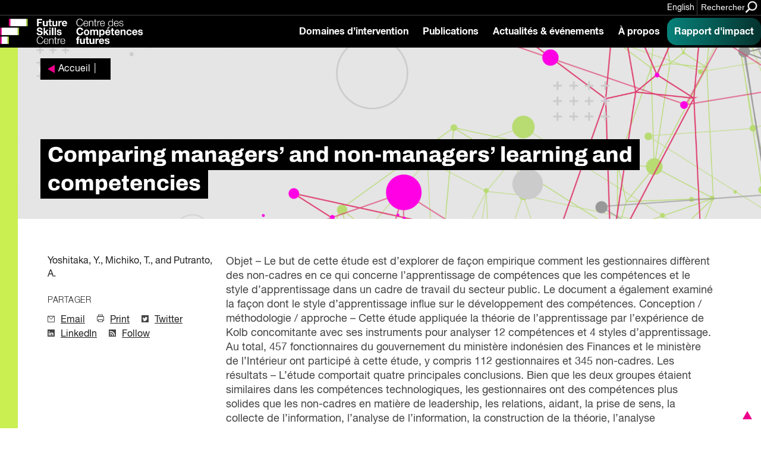

--- FILE ---
content_type: text/html; charset=UTF-8
request_url: https://fsc-ccf.ca/fr/references/comparing-managers-and-non-managers-learning-and-competencies-2/
body_size: 16663
content:
			
<!doctype html>
<!--[if lte IE 8]>         <html class="no-js old-ie ie"> <![endif]-->
<!--[if IE 9]>         <html class="no-js ie9 ie"> <![endif]-->
<!--[if gt IE 9]><!-->
<html lang="fr" class="no-js"> <!--<![endif]-->

<head>
    <!-- Google Tag Manager -->
    <script>
        (function(w, d, s, l, i) {
            w[l] = w[l] || [];
            w[l].push({
                'gtm.start': new Date().getTime(),
                event: 'gtm.js'
            });
            var f = d.getElementsByTagName(s)[0],
                j = d.createElement(s),
                dl = l != 'dataLayer' ? '&l=' + l : '';
            j.async = true;
            j.src =
                'https://www.googletagmanager.com/gtm.js?id=' + i + dl;
            f.parentNode.insertBefore(j, f);
        })(window, document, 'script', 'dataLayer', 'GTM-MTN32SM');
    </script>
    <!-- End Google Tag Manager -->
    <meta charset="utf-8">
    <meta http-equiv="X-UA-Compatible" content="IE=edge,chrome=1">
    <!-- Remove for Yoast compatibility -->
    <!-- <title></title> -->
    <meta name="developer" content="Office/Bureau">
    <meta name="description" content="">
    <meta name="viewport" content="width=device-width,initial-scale=1">
    <!-- SOCIAL META TAGS -->
    <meta property="og:title" content="Future Skills Centre • Centre des Compétences futures" />
    <meta property="og:url" content="https://fsc-ccf.ca/fr/references/comparing-managers-and-non-managers-learning-and-competencies-2/" />
    <meta property="og:description" content="" />
            <meta name="twitter:title" content="Future Skills Centre • Centre des Compétences futures" />
    <meta name="twitter:description" content="" />
        <link rel="apple-touch-icon" sizes="180x180" href="https://fsc-ccf.ca/wp-content/themes/ob-fsc-2.0/images/favicon/apple-touch-icon.png">
    <link rel="icon" type="image/png" sizes="32x32" href="https://fsc-ccf.ca/wp-content/themes/ob-fsc-2.0/images/favicon/favicon-32x32.png">
    <link rel="icon" type="image/png" sizes="16x16" href="https://fsc-ccf.ca/wp-content/themes/ob-fsc-2.0/images/favicon/favicon-16x16.png">
    <!-- END SOCIAL META TAGS -->
    <meta name='robots' content='index, follow, max-image-preview:large, max-snippet:-1, max-video-preview:-1' />

	<!-- This site is optimized with the Yoast SEO plugin v26.5 - https://yoast.com/wordpress/plugins/seo/ -->
	<title>Comparing managers’ and non-managers’ learning and competencies - Future Skills Centre • Centre des Compétences futures</title>
	<link rel="canonical" href="https://fsc-ccf.ca/fr/references/comparing-managers-and-non-managers-learning-and-competencies-2/" />
	<meta name="twitter:label1" content="Est. reading time" />
	<meta name="twitter:data1" content="1 minute" />
	<script type="application/ld+json" class="yoast-schema-graph">{"@context":"https://schema.org","@graph":[{"@type":"WebPage","@id":"https://fsc-ccf.ca/fr/references/comparing-managers-and-non-managers-learning-and-competencies-2/","url":"https://fsc-ccf.ca/fr/references/comparing-managers-and-non-managers-learning-and-competencies-2/","name":"Comparing managers’ and non-managers’ learning and competencies - Future Skills Centre • Centre des Compétences futures","isPartOf":{"@id":"https://fsc-ccf.ca/fr/#website"},"datePublished":"2020-08-11T22:00:11+00:00","breadcrumb":{"@id":"https://fsc-ccf.ca/fr/references/comparing-managers-and-non-managers-learning-and-competencies-2/#breadcrumb"},"inLanguage":"fr-FR","potentialAction":[{"@type":"ReadAction","target":["https://fsc-ccf.ca/fr/references/comparing-managers-and-non-managers-learning-and-competencies-2/"]}]},{"@type":"BreadcrumbList","@id":"https://fsc-ccf.ca/fr/references/comparing-managers-and-non-managers-learning-and-competencies-2/#breadcrumb","itemListElement":[{"@type":"ListItem","position":1,"name":"Home","item":"https://fsc-ccf.ca/fr/"},{"@type":"ListItem","position":2,"name":"References","item":"https://fsc-ccf.ca/fr/references/"},{"@type":"ListItem","position":3,"name":"Comparing managers’ and non-managers’ learning and competencies"}]},{"@type":"WebSite","@id":"https://fsc-ccf.ca/fr/#website","url":"https://fsc-ccf.ca/fr/","name":"Future Skills Centre • Centre des Compétences futures","description":"","publisher":{"@id":"https://fsc-ccf.ca/fr/#organization"},"potentialAction":[{"@type":"SearchAction","target":{"@type":"EntryPoint","urlTemplate":"https://fsc-ccf.ca/fr/?s={search_term_string}"},"query-input":{"@type":"PropertyValueSpecification","valueRequired":true,"valueName":"search_term_string"}}],"inLanguage":"fr-FR"},{"@type":"Organization","@id":"https://fsc-ccf.ca/fr/#organization","name":"Future Skills Centre • Centre des Compétences futures","url":"https://fsc-ccf.ca/fr/","logo":{"@type":"ImageObject","inLanguage":"fr-FR","@id":"https://fsc-ccf.ca/fr/#/schema/logo/image/","url":"https://fsc-ccf.ca/wp-content/uploads/2019/08/FSC_logo_colour_rgb_positive_ENG.png","contentUrl":"https://fsc-ccf.ca/wp-content/uploads/2019/08/FSC_logo_colour_rgb_positive_ENG.png","width":618,"height":528,"caption":"Future Skills Centre • Centre des Compétences futures"},"image":{"@id":"https://fsc-ccf.ca/fr/#/schema/logo/image/"},"sameAs":["https://www.facebook.com/2161871137193201/","https://x.com/fsc_ccf_en","https://www.instagram.com/fsc_ccf/","https://www.linkedin.com/company/fsc-ccf/"]}]}</script>
	<!-- / Yoast SEO plugin. -->


<link rel='dns-prefetch' href='//s7.addthis.com' />
<link rel='dns-prefetch' href='//unpkg.com' />
<link rel='dns-prefetch' href='//player.vimeo.com' />
<link rel='dns-prefetch' href='//officebureau.ca' />
<link rel='dns-prefetch' href='//www.googletagmanager.com' />
<link rel="alternate" title="oEmbed (JSON)" type="application/json+oembed" href="https://fsc-ccf.ca/fr/wp-json/oembed/1.0/embed?url=https%3A%2F%2Ffsc-ccf.ca%2Ffr%2Freferences%2Fcomparing-managers-and-non-managers-learning-and-competencies-2%2F" />
<link rel="alternate" title="oEmbed (XML)" type="text/xml+oembed" href="https://fsc-ccf.ca/fr/wp-json/oembed/1.0/embed?url=https%3A%2F%2Ffsc-ccf.ca%2Ffr%2Freferences%2Fcomparing-managers-and-non-managers-learning-and-competencies-2%2F&#038;format=xml" />
<style id='wp-img-auto-sizes-contain-inline-css' type='text/css'>
img:is([sizes=auto i],[sizes^="auto," i]){contain-intrinsic-size:3000px 1500px}
/*# sourceURL=wp-img-auto-sizes-contain-inline-css */
</style>
<style id='wp-emoji-styles-inline-css' type='text/css'>

	img.wp-smiley, img.emoji {
		display: inline !important;
		border: none !important;
		box-shadow: none !important;
		height: 1em !important;
		width: 1em !important;
		margin: 0 0.07em !important;
		vertical-align: -0.1em !important;
		background: none !important;
		padding: 0 !important;
	}
/*# sourceURL=wp-emoji-styles-inline-css */
</style>
<link rel='stylesheet' id='wp-block-library-css' href='https://fsc-ccf.ca/wp-includes/css/dist/block-library/style.min.css?ver=6.9' type='text/css' media='all' />
<style id='global-styles-inline-css' type='text/css'>
:root{--wp--preset--aspect-ratio--square: 1;--wp--preset--aspect-ratio--4-3: 4/3;--wp--preset--aspect-ratio--3-4: 3/4;--wp--preset--aspect-ratio--3-2: 3/2;--wp--preset--aspect-ratio--2-3: 2/3;--wp--preset--aspect-ratio--16-9: 16/9;--wp--preset--aspect-ratio--9-16: 9/16;--wp--preset--color--black: #000000;--wp--preset--color--cyan-bluish-gray: #abb8c3;--wp--preset--color--white: #ffffff;--wp--preset--color--pale-pink: #f78da7;--wp--preset--color--vivid-red: #cf2e2e;--wp--preset--color--luminous-vivid-orange: #ff6900;--wp--preset--color--luminous-vivid-amber: #fcb900;--wp--preset--color--light-green-cyan: #7bdcb5;--wp--preset--color--vivid-green-cyan: #00d084;--wp--preset--color--pale-cyan-blue: #8ed1fc;--wp--preset--color--vivid-cyan-blue: #0693e3;--wp--preset--color--vivid-purple: #9b51e0;--wp--preset--color--raspberry: #EC008C;--wp--preset--color--warm-violet: #A30093;--wp--preset--color--plum: #66005F;--wp--preset--color--dusk-purple: #350042;--wp--preset--color--chartreuse: #C9EF50;--wp--preset--color--fern: #558000;--wp--preset--color--deep-green: #253814;--wp--preset--color--turq: #00D1BA;--wp--preset--color--teal: #03827A;--wp--preset--color--light-grey: #CCCCCC;--wp--preset--gradient--vivid-cyan-blue-to-vivid-purple: linear-gradient(135deg,rgb(6,147,227) 0%,rgb(155,81,224) 100%);--wp--preset--gradient--light-green-cyan-to-vivid-green-cyan: linear-gradient(135deg,rgb(122,220,180) 0%,rgb(0,208,130) 100%);--wp--preset--gradient--luminous-vivid-amber-to-luminous-vivid-orange: linear-gradient(135deg,rgb(252,185,0) 0%,rgb(255,105,0) 100%);--wp--preset--gradient--luminous-vivid-orange-to-vivid-red: linear-gradient(135deg,rgb(255,105,0) 0%,rgb(207,46,46) 100%);--wp--preset--gradient--very-light-gray-to-cyan-bluish-gray: linear-gradient(135deg,rgb(238,238,238) 0%,rgb(169,184,195) 100%);--wp--preset--gradient--cool-to-warm-spectrum: linear-gradient(135deg,rgb(74,234,220) 0%,rgb(151,120,209) 20%,rgb(207,42,186) 40%,rgb(238,44,130) 60%,rgb(251,105,98) 80%,rgb(254,248,76) 100%);--wp--preset--gradient--blush-light-purple: linear-gradient(135deg,rgb(255,206,236) 0%,rgb(152,150,240) 100%);--wp--preset--gradient--blush-bordeaux: linear-gradient(135deg,rgb(254,205,165) 0%,rgb(254,45,45) 50%,rgb(107,0,62) 100%);--wp--preset--gradient--luminous-dusk: linear-gradient(135deg,rgb(255,203,112) 0%,rgb(199,81,192) 50%,rgb(65,88,208) 100%);--wp--preset--gradient--pale-ocean: linear-gradient(135deg,rgb(255,245,203) 0%,rgb(182,227,212) 50%,rgb(51,167,181) 100%);--wp--preset--gradient--electric-grass: linear-gradient(135deg,rgb(202,248,128) 0%,rgb(113,206,126) 100%);--wp--preset--gradient--midnight: linear-gradient(135deg,rgb(2,3,129) 0%,rgb(40,116,252) 100%);--wp--preset--font-size--small: 13px;--wp--preset--font-size--medium: 20px;--wp--preset--font-size--large: 4rem;--wp--preset--font-size--x-large: 42px;--wp--preset--font-size--normal: 3.33333rem;--wp--preset--font-size--extra-large: 6rem;--wp--preset--font-size--huge: 8rem;--wp--preset--font-size--gigantic: 12rem;--wp--preset--spacing--20: 0.44rem;--wp--preset--spacing--30: 0.67rem;--wp--preset--spacing--40: 1rem;--wp--preset--spacing--50: 1.5rem;--wp--preset--spacing--60: 2.25rem;--wp--preset--spacing--70: 3.38rem;--wp--preset--spacing--80: 5.06rem;--wp--preset--shadow--natural: 6px 6px 9px rgba(0, 0, 0, 0.2);--wp--preset--shadow--deep: 12px 12px 50px rgba(0, 0, 0, 0.4);--wp--preset--shadow--sharp: 6px 6px 0px rgba(0, 0, 0, 0.2);--wp--preset--shadow--outlined: 6px 6px 0px -3px rgb(255, 255, 255), 6px 6px rgb(0, 0, 0);--wp--preset--shadow--crisp: 6px 6px 0px rgb(0, 0, 0);}:where(body) { margin: 0; }.wp-site-blocks > .alignleft { float: left; margin-right: 2em; }.wp-site-blocks > .alignright { float: right; margin-left: 2em; }.wp-site-blocks > .aligncenter { justify-content: center; margin-left: auto; margin-right: auto; }:where(.wp-site-blocks) > * { margin-block-start: 24px; margin-block-end: 0; }:where(.wp-site-blocks) > :first-child { margin-block-start: 0; }:where(.wp-site-blocks) > :last-child { margin-block-end: 0; }:root { --wp--style--block-gap: 24px; }:root :where(.is-layout-flow) > :first-child{margin-block-start: 0;}:root :where(.is-layout-flow) > :last-child{margin-block-end: 0;}:root :where(.is-layout-flow) > *{margin-block-start: 24px;margin-block-end: 0;}:root :where(.is-layout-constrained) > :first-child{margin-block-start: 0;}:root :where(.is-layout-constrained) > :last-child{margin-block-end: 0;}:root :where(.is-layout-constrained) > *{margin-block-start: 24px;margin-block-end: 0;}:root :where(.is-layout-flex){gap: 24px;}:root :where(.is-layout-grid){gap: 24px;}.is-layout-flow > .alignleft{float: left;margin-inline-start: 0;margin-inline-end: 2em;}.is-layout-flow > .alignright{float: right;margin-inline-start: 2em;margin-inline-end: 0;}.is-layout-flow > .aligncenter{margin-left: auto !important;margin-right: auto !important;}.is-layout-constrained > .alignleft{float: left;margin-inline-start: 0;margin-inline-end: 2em;}.is-layout-constrained > .alignright{float: right;margin-inline-start: 2em;margin-inline-end: 0;}.is-layout-constrained > .aligncenter{margin-left: auto !important;margin-right: auto !important;}.is-layout-constrained > :where(:not(.alignleft):not(.alignright):not(.alignfull)){margin-left: auto !important;margin-right: auto !important;}body .is-layout-flex{display: flex;}.is-layout-flex{flex-wrap: wrap;align-items: center;}.is-layout-flex > :is(*, div){margin: 0;}body .is-layout-grid{display: grid;}.is-layout-grid > :is(*, div){margin: 0;}body{padding-top: 0px;padding-right: 0px;padding-bottom: 0px;padding-left: 0px;}a:where(:not(.wp-element-button)){text-decoration: underline;}:root :where(.wp-element-button, .wp-block-button__link){background-color: #32373c;border-width: 0;color: #fff;font-family: inherit;font-size: inherit;font-style: inherit;font-weight: inherit;letter-spacing: inherit;line-height: inherit;padding-top: calc(0.667em + 2px);padding-right: calc(1.333em + 2px);padding-bottom: calc(0.667em + 2px);padding-left: calc(1.333em + 2px);text-decoration: none;text-transform: inherit;}.has-black-color{color: var(--wp--preset--color--black) !important;}.has-cyan-bluish-gray-color{color: var(--wp--preset--color--cyan-bluish-gray) !important;}.has-white-color{color: var(--wp--preset--color--white) !important;}.has-pale-pink-color{color: var(--wp--preset--color--pale-pink) !important;}.has-vivid-red-color{color: var(--wp--preset--color--vivid-red) !important;}.has-luminous-vivid-orange-color{color: var(--wp--preset--color--luminous-vivid-orange) !important;}.has-luminous-vivid-amber-color{color: var(--wp--preset--color--luminous-vivid-amber) !important;}.has-light-green-cyan-color{color: var(--wp--preset--color--light-green-cyan) !important;}.has-vivid-green-cyan-color{color: var(--wp--preset--color--vivid-green-cyan) !important;}.has-pale-cyan-blue-color{color: var(--wp--preset--color--pale-cyan-blue) !important;}.has-vivid-cyan-blue-color{color: var(--wp--preset--color--vivid-cyan-blue) !important;}.has-vivid-purple-color{color: var(--wp--preset--color--vivid-purple) !important;}.has-raspberry-color{color: var(--wp--preset--color--raspberry) !important;}.has-warm-violet-color{color: var(--wp--preset--color--warm-violet) !important;}.has-plum-color{color: var(--wp--preset--color--plum) !important;}.has-dusk-purple-color{color: var(--wp--preset--color--dusk-purple) !important;}.has-chartreuse-color{color: var(--wp--preset--color--chartreuse) !important;}.has-fern-color{color: var(--wp--preset--color--fern) !important;}.has-deep-green-color{color: var(--wp--preset--color--deep-green) !important;}.has-turq-color{color: var(--wp--preset--color--turq) !important;}.has-teal-color{color: var(--wp--preset--color--teal) !important;}.has-light-grey-color{color: var(--wp--preset--color--light-grey) !important;}.has-black-background-color{background-color: var(--wp--preset--color--black) !important;}.has-cyan-bluish-gray-background-color{background-color: var(--wp--preset--color--cyan-bluish-gray) !important;}.has-white-background-color{background-color: var(--wp--preset--color--white) !important;}.has-pale-pink-background-color{background-color: var(--wp--preset--color--pale-pink) !important;}.has-vivid-red-background-color{background-color: var(--wp--preset--color--vivid-red) !important;}.has-luminous-vivid-orange-background-color{background-color: var(--wp--preset--color--luminous-vivid-orange) !important;}.has-luminous-vivid-amber-background-color{background-color: var(--wp--preset--color--luminous-vivid-amber) !important;}.has-light-green-cyan-background-color{background-color: var(--wp--preset--color--light-green-cyan) !important;}.has-vivid-green-cyan-background-color{background-color: var(--wp--preset--color--vivid-green-cyan) !important;}.has-pale-cyan-blue-background-color{background-color: var(--wp--preset--color--pale-cyan-blue) !important;}.has-vivid-cyan-blue-background-color{background-color: var(--wp--preset--color--vivid-cyan-blue) !important;}.has-vivid-purple-background-color{background-color: var(--wp--preset--color--vivid-purple) !important;}.has-raspberry-background-color{background-color: var(--wp--preset--color--raspberry) !important;}.has-warm-violet-background-color{background-color: var(--wp--preset--color--warm-violet) !important;}.has-plum-background-color{background-color: var(--wp--preset--color--plum) !important;}.has-dusk-purple-background-color{background-color: var(--wp--preset--color--dusk-purple) !important;}.has-chartreuse-background-color{background-color: var(--wp--preset--color--chartreuse) !important;}.has-fern-background-color{background-color: var(--wp--preset--color--fern) !important;}.has-deep-green-background-color{background-color: var(--wp--preset--color--deep-green) !important;}.has-turq-background-color{background-color: var(--wp--preset--color--turq) !important;}.has-teal-background-color{background-color: var(--wp--preset--color--teal) !important;}.has-light-grey-background-color{background-color: var(--wp--preset--color--light-grey) !important;}.has-black-border-color{border-color: var(--wp--preset--color--black) !important;}.has-cyan-bluish-gray-border-color{border-color: var(--wp--preset--color--cyan-bluish-gray) !important;}.has-white-border-color{border-color: var(--wp--preset--color--white) !important;}.has-pale-pink-border-color{border-color: var(--wp--preset--color--pale-pink) !important;}.has-vivid-red-border-color{border-color: var(--wp--preset--color--vivid-red) !important;}.has-luminous-vivid-orange-border-color{border-color: var(--wp--preset--color--luminous-vivid-orange) !important;}.has-luminous-vivid-amber-border-color{border-color: var(--wp--preset--color--luminous-vivid-amber) !important;}.has-light-green-cyan-border-color{border-color: var(--wp--preset--color--light-green-cyan) !important;}.has-vivid-green-cyan-border-color{border-color: var(--wp--preset--color--vivid-green-cyan) !important;}.has-pale-cyan-blue-border-color{border-color: var(--wp--preset--color--pale-cyan-blue) !important;}.has-vivid-cyan-blue-border-color{border-color: var(--wp--preset--color--vivid-cyan-blue) !important;}.has-vivid-purple-border-color{border-color: var(--wp--preset--color--vivid-purple) !important;}.has-raspberry-border-color{border-color: var(--wp--preset--color--raspberry) !important;}.has-warm-violet-border-color{border-color: var(--wp--preset--color--warm-violet) !important;}.has-plum-border-color{border-color: var(--wp--preset--color--plum) !important;}.has-dusk-purple-border-color{border-color: var(--wp--preset--color--dusk-purple) !important;}.has-chartreuse-border-color{border-color: var(--wp--preset--color--chartreuse) !important;}.has-fern-border-color{border-color: var(--wp--preset--color--fern) !important;}.has-deep-green-border-color{border-color: var(--wp--preset--color--deep-green) !important;}.has-turq-border-color{border-color: var(--wp--preset--color--turq) !important;}.has-teal-border-color{border-color: var(--wp--preset--color--teal) !important;}.has-light-grey-border-color{border-color: var(--wp--preset--color--light-grey) !important;}.has-vivid-cyan-blue-to-vivid-purple-gradient-background{background: var(--wp--preset--gradient--vivid-cyan-blue-to-vivid-purple) !important;}.has-light-green-cyan-to-vivid-green-cyan-gradient-background{background: var(--wp--preset--gradient--light-green-cyan-to-vivid-green-cyan) !important;}.has-luminous-vivid-amber-to-luminous-vivid-orange-gradient-background{background: var(--wp--preset--gradient--luminous-vivid-amber-to-luminous-vivid-orange) !important;}.has-luminous-vivid-orange-to-vivid-red-gradient-background{background: var(--wp--preset--gradient--luminous-vivid-orange-to-vivid-red) !important;}.has-very-light-gray-to-cyan-bluish-gray-gradient-background{background: var(--wp--preset--gradient--very-light-gray-to-cyan-bluish-gray) !important;}.has-cool-to-warm-spectrum-gradient-background{background: var(--wp--preset--gradient--cool-to-warm-spectrum) !important;}.has-blush-light-purple-gradient-background{background: var(--wp--preset--gradient--blush-light-purple) !important;}.has-blush-bordeaux-gradient-background{background: var(--wp--preset--gradient--blush-bordeaux) !important;}.has-luminous-dusk-gradient-background{background: var(--wp--preset--gradient--luminous-dusk) !important;}.has-pale-ocean-gradient-background{background: var(--wp--preset--gradient--pale-ocean) !important;}.has-electric-grass-gradient-background{background: var(--wp--preset--gradient--electric-grass) !important;}.has-midnight-gradient-background{background: var(--wp--preset--gradient--midnight) !important;}.has-small-font-size{font-size: var(--wp--preset--font-size--small) !important;}.has-medium-font-size{font-size: var(--wp--preset--font-size--medium) !important;}.has-large-font-size{font-size: var(--wp--preset--font-size--large) !important;}.has-x-large-font-size{font-size: var(--wp--preset--font-size--x-large) !important;}.has-normal-font-size{font-size: var(--wp--preset--font-size--normal) !important;}.has-extra-large-font-size{font-size: var(--wp--preset--font-size--extra-large) !important;}.has-huge-font-size{font-size: var(--wp--preset--font-size--huge) !important;}.has-gigantic-font-size{font-size: var(--wp--preset--font-size--gigantic) !important;}
/*# sourceURL=global-styles-inline-css */
</style>

<link rel='stylesheet' id='ob-block-styles-css' href='https://fsc-ccf.ca/wp-content/plugins/ob-blocks/build/style.build.css?ver=1759948847' type='text/css' media='all' />
<link rel='stylesheet' id='ob-swiper-css' href='https://unpkg.com/swiper@7/swiper-bundle.min.css?ver=6.9' type='text/css' media='all' />
<link rel='stylesheet' id='ob-styles-css' href='https://fsc-ccf.ca/wp-content/themes/ob-fsc-2.0/styles/main.css?ver=501jl6x5i52' type='text/css' media='all' />
<link rel='stylesheet' id='ob-print-styles-css' href='https://fsc-ccf.ca/wp-content/themes/ob-fsc-2.0/styles/print.css?ver=501jl6x5i52' type='text/css' media='print' />
<script type="text/javascript" src="https://fsc-ccf.ca/wp-includes/js/jquery/jquery.min.js?ver=3.7.1" id="jquery-core-js"></script>
<script type="text/javascript" src="https://fsc-ccf.ca/wp-includes/js/jquery/jquery-migrate.min.js?ver=3.4.1" id="jquery-migrate-js"></script>
<script type="text/javascript" src="https://fsc-ccf.ca/wp-content/themes/ob-fsc-2.0/scripts/lib/modernizr-3.3.1.min.js?ver=6.9" id="ob-modernizr-js"></script>
<script type="text/javascript" src="https://player.vimeo.com/api/player.js?ver=501jl6x5i52" id="vimeo-js"></script>

<!-- Google tag (gtag.js) snippet added by Site Kit -->
<!-- Google Analytics snippet added by Site Kit -->
<script type="text/javascript" src="https://www.googletagmanager.com/gtag/js?id=GT-MJS5JC6" id="google_gtagjs-js" async></script>
<script type="text/javascript" id="google_gtagjs-js-after">
/* <![CDATA[ */
window.dataLayer = window.dataLayer || [];function gtag(){dataLayer.push(arguments);}
gtag("set","linker",{"domains":["fsc-ccf.ca"]});
gtag("js", new Date());
gtag("set", "developer_id.dZTNiMT", true);
gtag("config", "GT-MJS5JC6");
 window._googlesitekit = window._googlesitekit || {}; window._googlesitekit.throttledEvents = []; window._googlesitekit.gtagEvent = (name, data) => { var key = JSON.stringify( { name, data } ); if ( !! window._googlesitekit.throttledEvents[ key ] ) { return; } window._googlesitekit.throttledEvents[ key ] = true; setTimeout( () => { delete window._googlesitekit.throttledEvents[ key ]; }, 5 ); gtag( "event", name, { ...data, event_source: "site-kit" } ); }; 
//# sourceURL=google_gtagjs-js-after
/* ]]> */
</script>
<link rel="https://api.w.org/" href="https://fsc-ccf.ca/fr/wp-json/" /><link rel="alternate" title="JSON" type="application/json" href="https://fsc-ccf.ca/fr/wp-json/wp/v2/reference/126645" /><link rel="EditURI" type="application/rsd+xml" title="RSD" href="https://fsc-ccf.ca/xmlrpc.php?rsd" />
<meta name="generator" content="WordPress 6.9" />
<link rel='shortlink' href='https://fsc-ccf.ca/fr/?p=126645' />
<meta name="generator" content="WPML ver:4.8.6 stt:1,4;" />
<meta name="generator" content="Site Kit by Google 1.167.0" /><link rel="icon" href="https://fsc-ccf.ca/wp-content/uploads/2024/10/cropped-FSC-Icon-2022-1-32x32.png" sizes="32x32" />
<link rel="icon" href="https://fsc-ccf.ca/wp-content/uploads/2024/10/cropped-FSC-Icon-2022-1-192x192.png" sizes="192x192" />
<link rel="apple-touch-icon" href="https://fsc-ccf.ca/wp-content/uploads/2024/10/cropped-FSC-Icon-2022-1-180x180.png" />
<meta name="msapplication-TileImage" content="https://fsc-ccf.ca/wp-content/uploads/2024/10/cropped-FSC-Icon-2022-1-270x270.png" />
		<style type="text/css" id="wp-custom-css">
			html { scroll-behavior: smooth;}
a.edit-post-admin-only {
    font-size: 10px;
    text-decoration: none;
} html iframe.full {
	padding:0;
	margin: 0 auto;
	height:1475px;
} html body .full-width {
	padding-left: 0;
	margin-top:1em;
} a.btn.btn-light {
	color: #000;
	background: #ddd;
	font-weight: bold;
	transition: ease all 0.25s;
} a.btn.btn-light:hover {
	background:#eee;
	color: #000;
} .content-card__image {
	background-position:center;
} .toptight {
	margin-top:-16rem;
}
/* Share plugin enhancement */ 
.highlight-and-share-wrapper div.has_email {
	background: #000;
} .highlight-and-share-wrapper div:hover {
	background: #e500cd !important;
} 
/* FSC Classes */
.fsc-bigtext .bucket-item__headline {
    font-size: 8rem;
    font-weight: normal;
} .fsc-bigtext .section-deck {
	width:auto;
} .page-container figure.fsc-canadalogo {
    padding-left: 0;
    margin-top: -12rem;
} .fsc-tight {
    margin-top: -16rem;
    padding-top: 0;
} .fsc-subpartner img {
	margin-bottom: 1rem !important;
}

@media (min-width: 782px) {
.wp-block-columns {
    flex-wrap: initial;
}
}

.page-container--single-project .project-sidebar .container .project-sidebar__container .meta-content:only-child {
	 display: none;
}

body.engagement-template-default #main > div.page-container.page-container--single-project > aside.project-sidebar.container > .project-sidebar__container > .meta-content:only-child {
		 display: none;
}

.wp-block-embed-spotify {
	overflow: hidden;
	    margin-bottom: -20px;
    padding-bottom: 0;
}

.auto-margin {
	margin: auto !important;
}

.half-pad {
padding: 0 40px;
}

.is-style-spans {
	min-height: 300vh !important;
    position: absolute;
    width: 70vw;
    z-index: -1;
}

.insight-report strong {
	font-weight: 600 !important;
}		</style>
		    <!-- Hotjar Tracking Code for https://fsc-ccf.ca -->
    <!-- <script> (function(h,o,t,j,a,r){ h.hj=h.hj||function(){(h.hj.q=h.hj.q||[]).push(arguments)}; h._hjSettings={hjid:1423298,hjsv:6}; a=o.getElementsByTagName('head')[0]; r=o.createElement('script');r.async=1; r.src=t+h._hjSettings.hjid+j+h._hjSettings.hjsv; a.appendChild(r); })(window,document,'https://static.hotjar.com/c/hotjar-','.js?sv='); </script> -->
</head>

<body class="wp-singular reference-template-default single single-reference postid-126645 wp-embed-responsive wp-theme-ob-fsc-20">
    <!-- Google Tag Manager (noscript) -->
    <noscript><iframe src="https://www.googletagmanager.com/ns.html?id=GTM-MTN32SM"
            height="0" width="0" style="display:none;visibility:hidden"></iframe></noscript>
    <!-- End Google Tag Manager (noscript) -->
    <!--[if lt IE 9]>
            <p class="ie-warning">You are using an <strong>outdated</strong> browser. Please <a href="http://browsehappy.com/">upgrade your browser</a> to improve your experience.</p>
        <![endif]-->
    <div id="container">
		<header class="site-header">
	<a href="#main" class="skip-link" tabindex="1">Sauter au contenu principal</a>

	<div class="site-header__banner">
		<div class="site-header__banner-inner">

							<div class="site-header__banner-message">
					<p>
																	</p>
				</div>
			
			
			<div class="site-header__utilities">
				<ul>
					<li><a class="site-header__language" href="https://fsc-ccf.ca/references/comparing-managers-and-non-managers-learning-and-competencies/">English</a></li>					<li>
						<button class="site-header__search-toggle" aria-label="Search" data-search-toggle>
							<span>Rechercher</span>
							<?xml version="1.0" encoding="UTF-8"?>
<svg width="28px" height="27px" viewBox="0 0 28 27" version="1.1" xmlns="http://www.w3.org/2000/svg" xmlns:xlink="http://www.w3.org/1999/xlink">
    <!-- Generator: Sketch 55.2 (78181) - https://sketchapp.com -->
    <title>Search</title>
    <desc>Created with Sketch.</desc>
    <g stroke="none" stroke-width="1" fill="none" fill-rule="evenodd">
        <g transform="translate(-257.000000, -14.000000)" fill="#EC008C" stroke="#EC008C" stroke-width="0.5">
            <g>
                <g transform="translate(258.000000, 15.000000)">
                    <path d="M18.7485037,16.5340557 C20.0483447,14.7611963 20.7446645,12.6178516 20.7349559,10.4195495 C20.7101542,4.68125135 16.0689159,0.0332484596 10.3306762,0.000105410581 C7.58460504,-0.0123190141 4.9476205,1.07403475 3.00716815,3.01715782 C1.0667158,4.96028089 -0.016014453,7.5987615 0.000179064889,10.3448208 C0.0249807917,16.0836413 4.6666425,20.7320677 10.4054046,20.7652108 C12.6126561,20.7747773 14.7638254,20.0703279 16.5378662,18.7569965 L16.5454337,18.751321 L23.7903085,26 L26,23.7884103 L18.7485037,16.5340557 Z M10.4283618,18.1998716 C6.11102635,18.1750711 2.61891794,14.6831496 2.59996567,10.3718942 C2.58831308,8.30908685 3.40297478,6.3272327 4.86260384,4.86750032 C6.3222329,3.40776794 8.30568217,2.59131307 10.371428,2.59988178 C14.6887635,2.62468219 18.1808719,6.11660378 18.1998241,10.4278591 C18.2114767,12.4906665 17.396815,14.4725206 15.937186,15.932253 C14.4775569,17.3919854 12.4941076,18.2084403 10.4283618,18.1998716 Z" transform="translate(13.000000, 13.000000) scale(-1, 1) translate(-13.000000, -13.000000) "></path>
                </g>
            </g>
        </g>
    </g>
</svg>						</button>
					</li>
				</ul>
			</div>

		</div>
	</div>

		<div class="site-header__main">
		<div class="site-header__main-inner">
			<div class="site-header__logo--wrapper">

								<a href="https://fsc-ccf.ca/fr/">
					<img class="site-header__logo" src="https://fsc-ccf.ca/wp-content/themes/ob-fsc-2.0/images/FSC-Logo-2022-Primary-Reverse.png" alt="Logo du Centre des Compétences futures">
					<img class="site-header__logo--print-only" src="https://fsc-ccf.ca/wp-content/themes/ob-fsc-2.0/images/FSC Logo 2024.png" alt="Logo du Centre des Compétences futures">
				</a>
			</div>
						<div class="site-header__nav-control">
				<button class="site-header__search-toggle-mobile" aria-label="Search" data-search-toggle>
					<span class="visuallyhidden">Rechercher</span>
					<?xml version="1.0" encoding="UTF-8"?>
<svg width="28px" height="27px" viewBox="0 0 28 27" version="1.1" xmlns="http://www.w3.org/2000/svg" xmlns:xlink="http://www.w3.org/1999/xlink">
    <!-- Generator: Sketch 55.2 (78181) - https://sketchapp.com -->
    <title>Search</title>
    <desc>Created with Sketch.</desc>
    <g stroke="none" stroke-width="1" fill="none" fill-rule="evenodd">
        <g transform="translate(-257.000000, -14.000000)" fill="#EC008C" stroke="#EC008C" stroke-width="0.5">
            <g>
                <g transform="translate(258.000000, 15.000000)">
                    <path d="M18.7485037,16.5340557 C20.0483447,14.7611963 20.7446645,12.6178516 20.7349559,10.4195495 C20.7101542,4.68125135 16.0689159,0.0332484596 10.3306762,0.000105410581 C7.58460504,-0.0123190141 4.9476205,1.07403475 3.00716815,3.01715782 C1.0667158,4.96028089 -0.016014453,7.5987615 0.000179064889,10.3448208 C0.0249807917,16.0836413 4.6666425,20.7320677 10.4054046,20.7652108 C12.6126561,20.7747773 14.7638254,20.0703279 16.5378662,18.7569965 L16.5454337,18.751321 L23.7903085,26 L26,23.7884103 L18.7485037,16.5340557 Z M10.4283618,18.1998716 C6.11102635,18.1750711 2.61891794,14.6831496 2.59996567,10.3718942 C2.58831308,8.30908685 3.40297478,6.3272327 4.86260384,4.86750032 C6.3222329,3.40776794 8.30568217,2.59131307 10.371428,2.59988178 C14.6887635,2.62468219 18.1808719,6.11660378 18.1998241,10.4278591 C18.2114767,12.4906665 17.396815,14.4725206 15.937186,15.932253 C14.4775569,17.3919854 12.4941076,18.2084403 10.4283618,18.1998716 Z" transform="translate(13.000000, 13.000000) scale(-1, 1) translate(-13.000000, -13.000000) "></path>
                </g>
            </g>
        </g>
    </g>
</svg>				</button>
				<button class="site-header__nav-toggle" aria-label="Toggle navigation" data-nav-toggle>
					<span class="visuallyhidden">Menu</span>
					<svg width="20" height="21" viewBox="0 0 20 21" fill="none" xmlns="http://www.w3.org/2000/svg"><g clip-path="url(#a)" fill="#fff"><path d="M20 .5H0v2.857h20V.5ZM20 9.071H0v2.858h20V9.07ZM20 17.643H0V20.5h20v-2.857Z"/></g><defs><clipPath id="a"><path fill="#fff" d="M0 .5h20v20H0z"/></clipPath></defs></svg>				</button>
			</div>
						<div class="site-header__nav" data-nav-visible="false" data-nav-level="1">
				<div class="site-header__nav-mobile-controls">
					<button class="site-header__nav-back" data-nav-back>
						<svg width="8" height="15" viewBox="0 0 8 15" fill="none" xmlns="http://www.w3.org/2000/svg"><path d="M6.794.5 8 1.742 2.412 7.5 8 13.258 6.794 14.5 0 7.5l6.794-7Z" fill="#fff"/></svg>						<span>Back</span>
					</button>
					<button class="site-header__nav-close" data-nav-toggle>
						<span>Fermer</span>
						<svg width="14" height="15" viewBox="0 0 14 15" fill="none" xmlns="http://www.w3.org/2000/svg"><path d="M1.4 14.5 0 13.1l5.6-5.6L0 1.9 1.4.5 7 6.1 12.6.5 14 1.9 8.4 7.5l5.6 5.6-1.4 1.4L7 8.9l-5.6 5.6Z" fill="#fff"/></svg>					</button>
				</div>
				<nav class="site-header__primary-nav">
											<ul class="megamenu">

																						<li class="megamenu__parent">
									<a href="#">Domaines d’intervention</a>

									<div class="megamenu__drawer"  style='--drawer-accent:linear-gradient(93deg, #71136C 3.77%, #EC008C 91.56%, #D724CD 99.18%)'>
										<div class="megamenu__drawer-inner">


																						<div class="megamenu__drawer-column">
												<div class="megamenu__drawer-intro">
																											<div class="megamenu__icon">
															<img src="https://fsc-ccf.ca/wp-content/uploads/2024/10/focus-areas.svg" alt="">
														</div>
																										<p class="megamenu__drawer-title">Domaines d’intervention</p>
																											<p class="megamenu__drawer-description">Ces domaines déterminent notre travail, nos partenariats et nos engagements.</p>
																									</div>
											</div>
											

																																					<div class="megamenu__drawer-column">
																														<div class="megamenu__drawer-links">
																																			<ul class="megamenu__links">
																																							<li>
																					<a href="https://fsc-ccf.ca/fr/research-insights-key-themes/parcours-vers-lemploi/" target="">Parcours vers l’emploi</a>

																					
																																									</li>
																																							<li>
																					<a href="https://fsc-ccf.ca/fr/research-insights-key-themes/technologie-et-automatisation/" target="">Technologie et automatisation</a>

																					
																																									</li>
																																							<li>
																					<a href="https://fsc-ccf.ca/fr/research-insights-key-themes/adaptabilite-des-pme/" target="">Adaptabilité des PME</a>

																					
																																									</li>
																																							<li>
																					<a href="https://fsc-ccf.ca/fr/research-insights-key-themes/economie-inclusive/" target="">Économie inclusive</a>

																					
																																									</li>
																																							<li>
																					<a href="https://fsc-ccf.ca/fr/research-insights-key-themes/emplois-durables/" target="">Emplois durables</a>

																																											<h4 class="megamenu__child-links--header">Topics</h4>
																					
																																											<ul class="megamenu__child-links">
																																															<li>
																									<a href="https://fsc-ccf.ca/fr/?s=&tab=Tout&themes=qualite-de-lemploi" target="">Qualité de l'emploi</a>
																								</li>
																																															<li>
																									<a href="https://fsc-ccf.ca/fr/?s=&tab=Tout&themes=intelligence-artificielle" target="">Intelligence Artificielle</a>
																								</li>
																																															<li>
																									<a href="https://fsc-ccf.ca/fr/?s=&tab=Tout&themes=competences-futures" target="">Compétences de futures</a>
																								</li>
																																															<li>
																									<a href="https://fsc-ccf.ca/fr/?s=&tab=Tout&themes=microcertifications" target="">Microcertifications</a>
																								</li>
																																															<li>
																									<a href="https://fsc-ccf.ca/fr/?s=&tab=Tout&themes=lmi-fr" target="">Information sur le marché du travail</a>
																								</li>
																																															<li>
																									<a href="https://fsc-ccf.ca/fr/?s=&tab=Tout&themes=innovation-mise-echelle" target=""> Innovation et mise à l’échelle</a>
																								</li>
																																															<li>
																									<a href="https://fsc-ccf.ca/fr/?s=&tab=Tout&themes=secteurs" target="">Secteurs</a>
																								</li>
																																															<li>
																									<a href="https://fsc-ccf.ca/fr/?s=&tab=Tout&themes=services-carriere" target="">Services de Carrière</a>
																								</li>
																																															<li>
																									<a href="https://fsc-ccf.ca/fr/?s=&tab=Tout&themes=apprentissage-integre-travail" target="">Apprentissage intégré au travail</a>
																								</li>
																																															<li>
																									<a href="https://fsc-ccf.ca/fr/?s=&tab=Tout&themes=formation-professionnelle" target="">Formation Professionnelle</a>
																								</li>
																																													</ul>
																																									</li>
																																					</ul>
																																	</div>

																													</div>
																									<div class="megamenu__drawer-column">
																														<div class="megamenu__drawer-featured">
																																			<h3>À la une</h3>
																																																				<div class="megamenu__drawer-featured-content">
																			<img width="300" height="129" src="https://fsc-ccf.ca/wp-content/uploads/2025/09/FSC_Wordpress-Mailchimp-Header-IR25-300x129.png" class="attachment-medium size-medium" alt="" decoding="async" srcset="https://fsc-ccf.ca/wp-content/uploads/2025/09/FSC_Wordpress-Mailchimp-Header-IR25-300x129.png 300w, https://fsc-ccf.ca/wp-content/uploads/2025/09/FSC_Wordpress-Mailchimp-Header-IR25-1024x440.png 1024w, https://fsc-ccf.ca/wp-content/uploads/2025/09/FSC_Wordpress-Mailchimp-Header-IR25-768x330.png 768w, https://fsc-ccf.ca/wp-content/uploads/2025/09/FSC_Wordpress-Mailchimp-Header-IR25-10x4.png 10w, https://fsc-ccf.ca/wp-content/uploads/2025/09/FSC_Wordpress-Mailchimp-Header-IR25.png 1470w" sizes="(max-width: 300px) 100vw, 300px" />																			<h4>Rapport d’impact du Centre des compétences futures : Bâtir une main-d’œuvre résiliente au Canada</h4>
																			<p>Le Centre des Compétences futures (CCF) est très heureux de vous présenter la sortie de notre 2025 Rapport d’impact : Bâtir une main-d’œuvre résiliente, qui met en lumière nos six années d’influence dans la transformation du monde du travail au Canada.</p>
																		</div>
																		<a href="https://fsc-ccf.ca/fr/engage/2025-ir/" class="button__secondary">Lire le rapport</a>																																	</div>

																													</div>
																																	</div>
									</div>
								</li>
															<li class="megamenu__parent">
									<a href="#">Publications</a>

									<div class="megamenu__drawer"  style='--drawer-accent:linear-gradient(270deg, #F9BA59 0%, #71136C 100%)'>
										<div class="megamenu__drawer-inner">


																						<div class="megamenu__drawer-column">
												<div class="megamenu__drawer-intro">
																											<div class="megamenu__icon">
															<img src="https://fsc-ccf.ca/wp-content/uploads/2024/10/publications.svg" alt="">
														</div>
																										<p class="megamenu__drawer-title">Publications</p>
																											<p class="megamenu__drawer-description">Parcourir tous les rapports de recherche et les analyses de projets de notre portfolio.</p>
																									</div>
											</div>
											

																																					<div class="megamenu__drawer-column">
																														<div class="megamenu__drawer-links">
																																			<ul class="megamenu__links">
																																							<li>
																					<a href="https://fsc-ccf.ca/fr/?s=&tab=Rapports" target="">Rapports et analyses</a>

																					
																																									</li>
																																							<li>
																					<a href="#" target="">Publications phares</a>

																					
																																											<ul class="megamenu__child-links">
																																															<li>
																									<a href="https://fsc-ccf.ca/engage/state-of-skills-report-series/" target="">Série État des compétences</a>
																								</li>
																																															<li>
																									<a href="https://fsc-ccf.ca/fr/recherche/survey-on-employment-and-skills/" target="">Sondage sur l’emploi et les compétences</a>
																								</li>
																																															<li>
																									<a href="https://fsc-ccf.ca/fr/recherche/quality-of-work/" target="">Série Qualité de l’emploi</a>
																								</li>
																																													</ul>
																																									</li>
																																							<li>
																					<a href="https://fsc-ccf.ca/fr/fsc-newsletters/" target="">Infolettres</a>

																					
																																									</li>
																																					</ul>
																																	</div>

																													</div>
																									<div class="megamenu__drawer-column">
																														<div class="megamenu__drawer-latest">
																																																						<h3>Derniers rapports</h3>
																																					<ul class="megamenu__drawer-latest-posts">
																																									<li>
																						<a href="https://fsc-ccf.ca/fr/projets/standards-sustainable-blue-economy/">
																							<img width="300" height="199" src="https://fsc-ccf.ca/wp-content/uploads/2024/09/BlueEconomy_noaa-FWR6Oc5m_is-unsplash-300x199.jpg" class="attachment-medium size-medium" alt="View of inlet waters from the inside of a boat" decoding="async" fetchpriority="high" srcset="https://fsc-ccf.ca/wp-content/uploads/2024/09/BlueEconomy_noaa-FWR6Oc5m_is-unsplash-300x199.jpg 300w, https://fsc-ccf.ca/wp-content/uploads/2024/09/BlueEconomy_noaa-FWR6Oc5m_is-unsplash-1024x680.jpg 1024w, https://fsc-ccf.ca/wp-content/uploads/2024/09/BlueEconomy_noaa-FWR6Oc5m_is-unsplash-768x510.jpg 768w, https://fsc-ccf.ca/wp-content/uploads/2024/09/BlueEconomy_noaa-FWR6Oc5m_is-unsplash-1536x1020.jpg 1536w, https://fsc-ccf.ca/wp-content/uploads/2024/09/BlueEconomy_noaa-FWR6Oc5m_is-unsplash-2048x1360.jpg 2048w, https://fsc-ccf.ca/wp-content/uploads/2024/09/BlueEconomy_noaa-FWR6Oc5m_is-unsplash-10x7.jpg 10w, https://fsc-ccf.ca/wp-content/uploads/2024/09/BlueEconomy_noaa-FWR6Oc5m_is-unsplash-2000x1328.jpg 2000w" sizes="(max-width: 300px) 100vw, 300px" />																							<h4>Élaboration des normes professionnelles nationales du Canada pour une économie bleue durable</h4>
																						</a>
																					</li>
																																									<li>
																						<a href="https://fsc-ccf.ca/fr/projets/reboot-plus-expansion/">
																							<img width="300" height="169" src="https://fsc-ccf.ca/wp-content/uploads/2020/04/douglas-inline-1-300x169.jpg" class="attachment-medium size-medium" alt="Seated person smiling during a meeting" decoding="async" srcset="https://fsc-ccf.ca/wp-content/uploads/2020/04/douglas-inline-1-300x169.jpg 300w, https://fsc-ccf.ca/wp-content/uploads/2020/04/douglas-inline-1-1024x576.jpg 1024w, https://fsc-ccf.ca/wp-content/uploads/2020/04/douglas-inline-1-768x432.jpg 768w, https://fsc-ccf.ca/wp-content/uploads/2020/04/douglas-inline-1-1536x864.jpg 1536w, https://fsc-ccf.ca/wp-content/uploads/2020/04/douglas-inline-1-10x6.jpg 10w, https://fsc-ccf.ca/wp-content/uploads/2020/04/douglas-inline-1.jpg 1920w" sizes="(max-width: 300px) 100vw, 300px" />																							<h4>Reboot Plus Expansion</h4>
																						</a>
																					</li>
																																									<li>
																						<a href="https://fsc-ccf.ca/fr/recherche/ladoption-des-technologies/">
																							<img width="300" height="200" src="https://fsc-ccf.ca/wp-content/uploads/2025/12/bread-field-harvesting-sunny-day-2024-12-05-18-45-48-utc-300x200.jpg" class="attachment-medium size-medium" alt="Bread field harvesting" decoding="async" srcset="https://fsc-ccf.ca/wp-content/uploads/2025/12/bread-field-harvesting-sunny-day-2024-12-05-18-45-48-utc-300x200.jpg 300w, https://fsc-ccf.ca/wp-content/uploads/2025/12/bread-field-harvesting-sunny-day-2024-12-05-18-45-48-utc-1024x683.jpg 1024w, https://fsc-ccf.ca/wp-content/uploads/2025/12/bread-field-harvesting-sunny-day-2024-12-05-18-45-48-utc-768x512.jpg 768w, https://fsc-ccf.ca/wp-content/uploads/2025/12/bread-field-harvesting-sunny-day-2024-12-05-18-45-48-utc-1536x1024.jpg 1536w, https://fsc-ccf.ca/wp-content/uploads/2025/12/bread-field-harvesting-sunny-day-2024-12-05-18-45-48-utc-2048x1365.jpg 2048w, https://fsc-ccf.ca/wp-content/uploads/2025/12/bread-field-harvesting-sunny-day-2024-12-05-18-45-48-utc-10x7.jpg 10w, https://fsc-ccf.ca/wp-content/uploads/2025/12/bread-field-harvesting-sunny-day-2024-12-05-18-45-48-utc-2000x1333.jpg 2000w" sizes="(max-width: 300px) 100vw, 300px" />																							<h4>Technologie et agriculture : Adoption et obstacles</h4>
																						</a>
																					</li>
																																							</ul>
																																							<a href="https://fsc-ccf.ca/fr/?s=&tab=Rapports" class="button__secondary">Tout afficher</a>																																																																																								</div>

																													</div>
																																	</div>
									</div>
								</li>
															<li class="megamenu__parent">
									<a href="#">Actualités & événements</a>

									<div class="megamenu__drawer"  style='--drawer-accent:linear-gradient(90deg, #71136C 0%, #C9EF50 100%)'>
										<div class="megamenu__drawer-inner">


																						<div class="megamenu__drawer-column">
												<div class="megamenu__drawer-intro">
																											<div class="megamenu__icon">
															<img src="https://fsc-ccf.ca/wp-content/uploads/2024/10/news-events.svg" alt="">
														</div>
																										<p class="megamenu__drawer-title">Actualités & événements</p>
																											<p class="megamenu__drawer-description">Découvrez les dernières actualités, événements et perspectives.</p>
																									</div>
											</div>
											

																																					<div class="megamenu__drawer-column">
																														<div class="megamenu__drawer-links">
																																			<ul class="megamenu__links">
																																							<li>
																					<a href="https://fsc-ccf.ca/fr/media-centre-2/" target="">Actualités et Média</a>

																					
																																									</li>
																																							<li>
																					<a href="https://fsc-ccf.ca/fr/events/" target="">Évènements</a>

																					
																																									</li>
																																							<li>
																					<a href="https://fsc-ccf.ca/fr/blog/" target="">Blogue Carrefour des compétences</a>

																					
																																									</li>
																																							<li>
																					<a href="https://fsc-ccf.ca/fr/engage/balado/" target="">Balado Compétences futures</a>

																					
																																									</li>
																																							<li>
																					<a href="https://fsc-ccf.ca/fr/meet-our-experts/" target="">Experts du CCF</a>

																					
																																									</li>
																																					</ul>
																																	</div>

																													</div>
																									<div class="megamenu__drawer-column">
																														<div class="megamenu__drawer-latest">
																																																						<h3>Dernières actualités</h3>
																																					<ul class="megamenu__drawer-latest-posts">
																																									<li>
																						<a href="https://fsc-ccf.ca/fr/engage/what-one-factory-closure-tells-us-about-building-resilient-communities/">
																							<img width="300" height="200" src="https://fsc-ccf.ca/wp-content/uploads/2025/08/AdobeStock_1528768179-300x200.jpeg" class="attachment-medium size-medium" alt="Mechanic worker inspects and maintains service of electric engine and battery in automobile garage" decoding="async" srcset="https://fsc-ccf.ca/wp-content/uploads/2025/08/AdobeStock_1528768179-300x200.jpeg 300w, https://fsc-ccf.ca/wp-content/uploads/2025/08/AdobeStock_1528768179-1024x683.jpeg 1024w, https://fsc-ccf.ca/wp-content/uploads/2025/08/AdobeStock_1528768179-768x512.jpeg 768w, https://fsc-ccf.ca/wp-content/uploads/2025/08/AdobeStock_1528768179-1536x1024.jpeg 1536w, https://fsc-ccf.ca/wp-content/uploads/2025/08/AdobeStock_1528768179-2048x1365.jpeg 2048w, https://fsc-ccf.ca/wp-content/uploads/2025/08/AdobeStock_1528768179-10x7.jpeg 10w, https://fsc-ccf.ca/wp-content/uploads/2025/08/AdobeStock_1528768179-2000x1333.jpeg 2000w" sizes="(max-width: 300px) 100vw, 300px" />																							<h4>Ce que la fermeture d&#8217;une usine nous apprend sur la construction de communautés résilientes</h4>
																						</a>
																					</li>
																																									<li>
																						<a href="https://fsc-ccf.ca/fr/engage/effective-nation-building-starts-with-the-people-and-places-where-it-happens/">
																							<img width="300" height="200" src="https://fsc-ccf.ca/wp-content/uploads/2025/11/couple-of-happy-female-maintenance-engineers-worki-2024-10-11-01-59-42-utc-300x200.jpg" class="attachment-medium size-medium" alt="women in engineering" decoding="async" srcset="https://fsc-ccf.ca/wp-content/uploads/2025/11/couple-of-happy-female-maintenance-engineers-worki-2024-10-11-01-59-42-utc-300x200.jpg 300w, https://fsc-ccf.ca/wp-content/uploads/2025/11/couple-of-happy-female-maintenance-engineers-worki-2024-10-11-01-59-42-utc-1024x683.jpg 1024w, https://fsc-ccf.ca/wp-content/uploads/2025/11/couple-of-happy-female-maintenance-engineers-worki-2024-10-11-01-59-42-utc-768x512.jpg 768w, https://fsc-ccf.ca/wp-content/uploads/2025/11/couple-of-happy-female-maintenance-engineers-worki-2024-10-11-01-59-42-utc-1536x1024.jpg 1536w, https://fsc-ccf.ca/wp-content/uploads/2025/11/couple-of-happy-female-maintenance-engineers-worki-2024-10-11-01-59-42-utc-2048x1365.jpg 2048w, https://fsc-ccf.ca/wp-content/uploads/2025/11/couple-of-happy-female-maintenance-engineers-worki-2024-10-11-01-59-42-utc-10x7.jpg 10w, https://fsc-ccf.ca/wp-content/uploads/2025/11/couple-of-happy-female-maintenance-engineers-worki-2024-10-11-01-59-42-utc-2000x1333.jpg 2000w" sizes="(max-width: 300px) 100vw, 300px" />																							<h4>La construction d&#8217;une nation efficace commence par les personnes et les lieux où elle se déroule.</h4>
																						</a>
																					</li>
																																									<li>
																						<a href="https://fsc-ccf.ca/fr/engage/sn-impact-media-interview-with-fsc-executive-director-noel-baldwin/">
																																														<h4>SN Impact Media Interview with FSC Executive Director, Noel Baldwin</h4>
																						</a>
																					</li>
																																							</ul>
																																							<a href="https://fsc-ccf.ca/fr/media-centre-2/" class="button__secondary">Tout afficher</a>																																																																																								</div>

																													</div>
																																	</div>
									</div>
								</li>
															<li class="megamenu__parent">
									<a href="#">À propos</a>

									<div class="megamenu__drawer"  style='--drawer-accent:linear-gradient(93deg, #71136C 0%, #00D1BA 81.28%, #8DD200 94.51%)'>
										<div class="megamenu__drawer-inner">


																						<div class="megamenu__drawer-column">
												<div class="megamenu__drawer-intro">
																											<div class="megamenu__icon">
															<img src="https://fsc-ccf.ca/wp-content/uploads/2024/10/about.svg" alt="">
														</div>
																										<p class="megamenu__drawer-title">À propos</p>
																											<p class="megamenu__drawer-description">Nous stimulons l'innovation dans l'écosystème des compétences au Canada.</p>
																									</div>
											</div>
											

																																					<div class="megamenu__drawer-column">
																														<div class="megamenu__drawer-links">
																																			<ul class="megamenu__links">
																																							<li>
																					<a href="https://fsc-ccf.ca/fr/a-propos/" target="">À propos</a>

																					
																																									</li>
																																							<li>
																					<a href="https://fsc-ccf.ca/fr/a-propos/team/" target="">Équipe</a>

																					
																																									</li>
																																							<li>
																					<a href="https://fsc-ccf.ca/fr/areas-of-impact/" target="">Impact</a>

																					
																																									</li>
																																							<li>
																					<a href="https://fsc-ccf.ca/fr/nous-contacter/" target="">Contact</a>

																					
																																									</li>
																																					</ul>
																																	</div>

																													</div>
																									<div class="megamenu__drawer-column">
																														<div class="megamenu__drawer-links">
																																			<ul class="megamenu__links">
																																							<li>
																					<a href="https://fsc-ccf.ca/fr/research-strategy/" target="">Stratégie de recherche</a>

																					
																																									</li>
																																							<li>
																					<a href="https://fsc-ccf.ca/fr/projets-dinnovation/evaluation-strategy/" target="">Stratégie d'apprentissage et d'évaluation</a>

																					
																																									</li>
																																							<li>
																					<a href="https://fsc-ccf.ca/fr/initiatives/" target="">Initiatives</a>

																					
																																									</li>
																																							<li>
																					<a href="https://fsc-ccf.ca/fr/projets-dinnovation/grille-de-projet-dinnovation/" target="">Grille des projets et des partenaires</a>

																					
																																									</li>
																																					</ul>
																																	</div>

																													</div>
																																	</div>
									</div>
								</li>
																						<li>
									<a href="https://www.impact.fsc-ccf.ca/" class="button">Rapport d'impact</a>
								</li>
													</ul>
									</nav>
				<?
				/**
				 * 
				 * Mobile search utilities
				 * 
				 */
				?>
				<div class="site-header__nav-mobile-utilities">
					<a class="site-header__language" href="https://fsc-ccf.ca/references/comparing-managers-and-non-managers-learning-and-competencies/">English</a>				</div>
			</div>
		</div>

				<div class="site-header__search-wrapper" data-search-visible="false">
			<button class="site-header__search-close" aria-label="Close search" data-search-toggle>
				<span class="visuallyhidden">Fermer</span>
				<svg width="14" height="15" viewBox="0 0 14 15" fill="none" xmlns="http://www.w3.org/2000/svg"><path d="M1.4 14.5 0 13.1l5.6-5.6L0 1.9 1.4.5 7 6.1 12.6.5 14 1.9 8.4 7.5l5.6 5.6-1.4 1.4L7 8.9l-5.6 5.6Z" fill="#fff"/></svg>			</button>
			<form class="site-header__search" action="/fr/">
				<label for="site-search">Rechercher:</label>
								<input id="site-search" aria-label="Search" type="text" name="s" value=''>
									<input id="nav-lang" name="lang" type="hidden" value="fr">
								<button type="submit">Rechercher</button>
			</form>
		</div>

</header>        <div id="main">
        <div class="archive-hero hero hero--project" style="background-image: url(https://fsc-ccf.ca/wp-content/uploads/2019/08/Abstract-Banner-01-2000x805.png);">
            <div class="container">
                <div class="hero__breadcrumb"><span class="black-highlight"><?xml version="1.0" encoding="UTF-8"?>
<svg width="18px" height="22px" viewBox="0 0 18 22" version="1.1" xmlns="http://www.w3.org/2000/svg" xmlns:xlink="http://www.w3.org/1999/xlink">
    <!-- Generator: Sketch 55.2 (78181) - https://sketchapp.com -->
    <title>Polygon</title>
    <desc>Created with Sketch.</desc>
    <g stroke="none" stroke-width="1" fill="none" fill-rule="evenodd">
        <g transform="translate(-1366.000000, -692.000000)" fill="#C9EF50">
            <polygon transform="translate(1372.000000, 703.000000) rotate(-270.000000) translate(-1372.000000, -703.000000) " points="1372 691 1382.3923 709 1361.6077 709"></polygon>
        </g>
    </g>
</svg><a href="https://fsc-ccf.ca/fr/">Accueil</a> | <a href="https://fsc-ccf.ca/fr/references/"></a></span></div>
                <div class="hero__title">
                    <div class="hero__title-tag hero__section-subtitle"><span class="black-highlight"></span></div>
                    <h1 class="hero__section-title section-title"><span class="black-highlight">Comparing managers’ and non-managers’ learning and competencies</span></h1>
                </div>
            </div>
        </div>

        <div class="page-container page-container--single-project">
            <div class="single-bars-container">
                <div class="single-bars">
                                            <div class="single-bars__bar" style="background-color: #C9EF50"></div>
                                        </div>
            </div>


            <aside class="project-sidebar container">
                <div class="project-sidebar__container">

                    
                    
                    <!-- AUTHORS -->
                                            <div class="project-sidebar__authors ">
                            Yoshitaka, Y., Michiko, T., and Putranto, A.                        </div>
                    
                    
                    
<div class="meta-content">
        
    
    <div class="project-sidebar__share">
        <h3 class="project-sidebar__title">partager</h3>
        <!-- Go to www.addthis.com/dashboard to customize your tools -->
        <div class="meta-content__addthis">
            <a class="addthis_button_email">Email</a>
            <a class="addthis_button_print">Print</a>
            <a class="addthis_button_twitter">Twitter</a>
            <a class="addthis_button_linkedin">LinkedIn</a>
            <!-- not sure how to write the RSS follow button - /feed is the location of the site rss feed apparently: -->
            <a class="addthis_button_rss_follow" addthis:userid="http://fscccfalpha.alphabureau.ca/feed">Follow</a> 
        </div>
    </div>
</div>
                </div>


            </aside>

            <p>Objet &#8211; Le but de cette étude est d&#8217;explorer de façon empirique comment les gestionnaires diffèrent des non-cadres en ce qui concerne l&#8217;apprentissage de compétences que les compétences et le style d&#8217;apprentissage dans un cadre de travail du secteur public. Le document a également examiné la façon dont le style d&#8217;apprentissage influe sur le développement des compétences. Conception / méthodologie / approche &#8211; Cette étude appliquée la théorie de l&#8217;apprentissage par l&#8217;expérience de Kolb concomitante avec ses instruments pour analyser 12 compétences et 4 styles d&#8217;apprentissage. Au total, 457 fonctionnaires du gouvernement du ministère indonésien des Finances et le ministère de l&#8217;Intérieur ont participé à cette étude, y compris 112 gestionnaires et 345 non-cadres. Les résultats &#8211; L&#8217;étude comportait quatre principales conclusions. Bien que les deux groupes étaient similaires dans les compétences technologiques, les gestionnaires ont des compétences plus solides que les non-cadres en matière de leadership, les relations, aidant, la prise de sens, la collecte de l&#8217;information, l&#8217;analyse de l&#8217;information, la construction de la théorie, l&#8217;analyse quantitative, l&#8217;établissement d&#8217;objectifs, d&#8217;action et d&#8217;initiative. Compétences relationnelles sont importantes pour les gestionnaires et les non-cadres. Les gestionnaires étaient plus abstraites et les apprenants moins concrets que les non-cadres. Le style d&#8217;apprentissage avec plus de réflexion sur le sentiment développement des compétences d&#8217;apprentissage affecté beaucoup plus que le style d&#8217;apprentissage plus agissant sur réfléchissante. Originalité / valeur &#8211; En utilisant la théorie de l&#8217;apprentissage par l&#8217;expérience, cette étude a précisé que les compétences des gestionnaires sont plus développés que ceux des non-cadres et comment les deux groupes apprennent différemment. Traduit à l'aide de Google Translate</p>

        </div>

            </div>
                        <footer class="footer footer--minified" id="global-footer">
                <a href="#header-decoy" class="back-to-top" role="button" aria-label="To top of page">
                    <div class="triangle triangle--up"></div>
                </a>
                <div class="footer__main">
                    <div class="container">
                        <div class="footer__container">
                            <div class="footer__newsletter" id="mailinglist">
                                		<form class="obform form" method="POST" action="/wp-json/ob/v1/form/">
					<div class="form__row form__row--introduction ">
				<h2 class="form__title">Joignez-vous à notre liste d'envoi</h2>							</div>
					<div class="form__row ">
				<label class="form__label form__label--email" data-required="Required">
										<input
						class="form__input form__input--email"
						type="email"
						name="email"
						placeholder="Adresse e-mail*">
					<span class="form__label-text">Adresse e-mail*</span>				</label>
			</div>
					<input type="hidden" class="form__input form__input--hidden" name="newsletter-subscribe" value="1">
								<script>var grecaptcha = false;</script>
			
			
			<button class="button form__button" type="submit" >Oui, je veux rejoindre la liste</button>
			<input type="text" id="obhp" tabindex="-1" name="obhp" aria-label="obhp" class="visuallyhidden">
			<label for="obhp" tabindex="-1" class="visuallyhidden">No need to fill out this field, please.</label>
			<input type="hidden" name="obss" aria-label="obss" value="1">
			<input type="hidden" name="obsm" aria-label="obsm" value="PHA+TWVyY2kgcG91ciB2b3RyZSBzdWJzY3JpcHRpb24hPC9wPgo8cD5OJiM4MjE3O291YmxpZXogcGFzIGRlIHbDqXJpZmllciB2b3RyZSBjb3VycmllciDDqWxlY3Ryb25pcXVlIHBvdXIgcGx1cyBkZSBub3V2ZWxsZXMgZXQgbWlzZXMgw6Agam91ci48L3A+Cg==">
			<input type="hidden" name="obid" aria-label="obid" value="NzQwMQ==">
			<input type="hidden" name="obfn" aria-label="obfn" value="U3Vic2NyaWJlIEhvbWVwYWdlIEZS">
			<input type="hidden" name="obrf" aria-label="obrf" value="ZW1haWw=">			<input type="hidden" name="obrp" aria-label="obrp" value="">
			<input type="hidden" name="obcb" aria-label="obcb" value="">
						<div class="form__message"></div>
					</form>
		                            </div>
                            <div class="footer__social-menu">
                                <ul id="menu-social-menu-french" class="menu"><li id="menu-item-1970" class="menu-item menu-item-type-custom menu-item-object-custom menu-item-1970"><a href="https://twitter.com/fsc_ccf_en"><span>Twitter</span><img src="https://fsc-ccf.ca/wp-content/uploads/2019/08/twitter_grey.png" alt="https://twitter.com/fsc_ccf_en icon"/></a></li>
<li id="menu-item-1971" class="menu-item menu-item-type-custom menu-item-object-custom menu-item-1971"><a href="https://www.linkedin.com/company/fsc-ccf/"><span>LinkedIn</span><img src="https://fsc-ccf.ca/wp-content/uploads/2019/08/linkedin_grey.png" alt="https://www.linkedin.com/company/fsc-ccf/ icon"/></a></li>
<li id="menu-item-1972" class="menu-item menu-item-type-custom menu-item-object-custom menu-item-1972"><a href="https://www.instagram.com/fsc_ccf/"><span>Instagram</span><img src="https://fsc-ccf.ca/wp-content/uploads/2019/08/instagram_grey.png" alt="https://www.instagram.com/fsc_ccf/ icon"/></a></li>
<li id="menu-item-250087" class="menu-item menu-item-type-post_type menu-item-object-page menu-item-250087"><a href="https://fsc-ccf.ca/fr/nous-contacter/"><span>Nous contacter</span><img src="https://fsc-ccf.ca/wp-content/uploads/2022/08/Envelope-Gray-Icon_web.png" alt="https://fsc-ccf.ca/fr/nous-contacter/ icon"/></a></li>
</ul>                            </div>
                        </div>
                    </div>
                </div>
                <div class="footer__sub">
                    <div class="container">
                        <div class="footer__logo">
                            <img src="https://fsc-ccf.ca/wp-content/themes/ob-fsc-2.0/images/FSC-Icon-2022-Reverse.png" alt="Logo du Centre des Compétences futures">
                        </div>
                        <div class="footer__center-content">
                            <div class="footer__indigenous-acknowledgement"><p><a href="https://fsc-ccf.ca/fr/enonce-de-reconnaissance-du-territoire/"><b>Remerciements aux communautés autochtones</b></a></p>
<p>&nbsp;</p>
<p><span style="font-weight: 400;">Le Centre des Compétences futures est conscient du fait que les Anishinabés, les Mississaugas et les Haudenosaunee entretiennent une relation spéciale avec le territoire dans le cadre du pacte « plat à une cuillère » (Dish With One Spoon) où est situé notre bureau, et qu’ils sont tenus de partager et de protéger le territoire. À titre d’initiative pancanadienne, le CCF exerce ses activités sur le territoire traditionnel de nombreuses nations autochtones de l’île de la Tortue, nom donné au continent nord-américain par certains peuples autochtones. Nous sommes reconnaissants de pouvoir travailler sur ce territoire et nous nous engageons à apprendre notre histoire commune et à contribuer à la réconciliation.</span></p>
</div>
                            <div class="footer__meta-menu">
                                <ul id="menu-footer-menu-french" class="menu"><li id="menu-item-7167" class="menu-item menu-item-type-post_type menu-item-object-page menu-item-7167"><a href="https://fsc-ccf.ca/fr/information-financiere/">Renseignements financiers</a></li>
<li id="menu-item-7602" class="menu-item menu-item-type-post_type menu-item-object-page menu-item-7602"><a rel="privacy-policy" href="https://fsc-ccf.ca/fr/politique-de-confidentialite/">Politique de confidentialité</a></li>
<li id="menu-item-7601" class="menu-item menu-item-type-post_type menu-item-object-page menu-item-7601"><a href="https://fsc-ccf.ca/fr/accessibility/">Accessibilité</a></li>
<li id="menu-item-7603" class="menu-item menu-item-type-post_type menu-item-object-page menu-item-7603"><a href="https://fsc-ccf.ca/fr/conditions-generales-dutilisation/">Conditions générales d’utilisation</a></li>
<li id="menu-item-252826" class="menu-item menu-item-type-custom menu-item-object-custom menu-item-252826"><a href="/fr/media-centre-2/?active-tab=2">Média</a></li>
</ul>                                <div class="footer__copyright">© Copyright2025 – Future&nbsp;Skills&nbsp;Centre / Centre&nbsp;des&nbsp;Competences&nbsp;futures</div>
                            </div>
                        </div>
                        <div class="footer__goc">
                                                            <img src="https://fsc-ccf.ca/wp-content/uploads/2020/08/Canada-Funding-Line_FR_inverted.svg" alt="">
                                                    </div>
                    </div>
                </div>
            </footer>
        </div>
        <script type="speculationrules">
{"prefetch":[{"source":"document","where":{"and":[{"href_matches":"/fr/*"},{"not":{"href_matches":["/wp-*.php","/wp-admin/*","/wp-content/uploads/*","/wp-content/*","/wp-content/plugins/*","/wp-content/themes/ob-fsc-2.0/*","/fr/*\\?(.+)"]}},{"not":{"selector_matches":"a[rel~=\"nofollow\"]"}},{"not":{"selector_matches":".no-prefetch, .no-prefetch a"}}]},"eagerness":"conservative"}]}
</script>
<script type="text/javascript" src="https://fsc-ccf.ca/wp-includes/js/dist/vendor/react.min.js?ver=18.3.1.1" id="react-js"></script>
<script type="text/javascript" src="https://fsc-ccf.ca/wp-includes/js/dist/vendor/react-dom.min.js?ver=18.3.1.1" id="react-dom-js"></script>
<script type="text/javascript" src="https://fsc-ccf.ca/wp-includes/js/dist/escape-html.min.js?ver=6561a406d2d232a6fbd2" id="wp-escape-html-js"></script>
<script type="text/javascript" src="https://fsc-ccf.ca/wp-includes/js/dist/element.min.js?ver=6a582b0c827fa25df3dd" id="wp-element-js"></script>
<script type="text/javascript" src="https://fsc-ccf.ca/wp-includes/js/dist/hooks.min.js?ver=dd5603f07f9220ed27f1" id="wp-hooks-js"></script>
<script type="text/javascript" src="https://fsc-ccf.ca/wp-includes/js/dist/i18n.min.js?ver=c26c3dc7bed366793375" id="wp-i18n-js"></script>
<script type="text/javascript" id="wp-i18n-js-after">
/* <![CDATA[ */
wp.i18n.setLocaleData( { 'text direction\u0004ltr': [ 'ltr' ] } );
//# sourceURL=wp-i18n-js-after
/* ]]> */
</script>
<script type="text/javascript" src="https://fsc-ccf.ca/wp-includes/js/dist/url.min.js?ver=9e178c9516d1222dc834" id="wp-url-js"></script>
<script type="text/javascript" src="https://fsc-ccf.ca/wp-includes/js/dist/api-fetch.min.js?ver=3a4d9af2b423048b0dee" id="wp-api-fetch-js"></script>
<script type="text/javascript" id="wp-api-fetch-js-after">
/* <![CDATA[ */
wp.apiFetch.use( wp.apiFetch.createRootURLMiddleware( "https://fsc-ccf.ca/fr/wp-json/" ) );
wp.apiFetch.nonceMiddleware = wp.apiFetch.createNonceMiddleware( "0b6ca11db9" );
wp.apiFetch.use( wp.apiFetch.nonceMiddleware );
wp.apiFetch.use( wp.apiFetch.mediaUploadMiddleware );
wp.apiFetch.nonceEndpoint = "https://fsc-ccf.ca/wp-admin/admin-ajax.php?action=rest-nonce";
//# sourceURL=wp-api-fetch-js-after
/* ]]> */
</script>
<script type="text/javascript" id="fsc-search-js-extra">
/* <![CDATA[ */
var fscSearch = {"root":"https://fsc-ccf.ca/fr/wp-json/","nonce":"0b6ca11db9","strings":{"clear":"Effacer","remove":"Supprimer","clearAll":"Effacer tout","showResults":"Afficher les r\u00e9sultats","noMatchingResults":"D\u00e9sol\u00e9, aucun r\u00e9sultat ne correspond \u00e0 votre recherche.","latestReports":"Derniers rapports","loadingRecommendations":"Recommandations en cours de chargement...","next":"Suivant","previous":"Pr\u00e9c\u00e9dent","loadingResults":"R\u00e9sultats en cours de chargement..","search":"Recherche","relevance":"Pertinence","newestToOldest":"Plus r\u00e9cents au plus anciens","oldestToNewest":"Plus ancien au plus r\u00e9cent","alphabetical":"Par ordre alphab\u00e9tique","sort":"Trier","filters":"Filtres","hideFilters":"Masquer les filtres","showFilters":"Afficher les filtres","listView":"Consulter la liste","cardView":"Consulter la carte","all":"Tout","filter":"Filtre","season":"Saison","seasons":"Saisons","volume":"Volume","volumes":"Volumes"}};
//# sourceURL=fsc-search-js-extra
/* ]]> */
</script>
<script type="text/javascript" src="https://fsc-ccf.ca/wp-content/plugins/fsc-plugin-search/index.js?ver=1.2.2" id="fsc-search-js"></script>
<script type="text/javascript" id="obforms-scripts-js-extra">
/* <![CDATA[ */
var wp = [];
//# sourceURL=obforms-scripts-js-extra
/* ]]> */
</script>
<script type="text/javascript" src="https://fsc-ccf.ca/wp-content/plugins/ob-forms/functions/../scripts/ob-forms.min.js?ver=1.0.1" id="obforms-scripts-js"></script>
<script type="text/javascript" src="//s7.addthis.com/js/300/addthis_widget.js?ver=6.9#pubid=ra-5d4d944afad40f35" id="addthis-widget-js"></script>
<script type="text/javascript" src="https://unpkg.com/swiper@7/swiper-bundle.min.js?ver=501jl6x5i52" id="ob-swiper-js"></script>
<script type="text/javascript" src="//officebureau.ca/ob.signature.min.js?ver=501jl6x5i52" id="ob-signature-js"></script>
<script type="text/javascript" id="ob-scripts-js-extra">
/* <![CDATA[ */
var wp = {"rest_url":"https://fsc-ccf.ca/fr/wp-json/","base_url":"https://fsc-ccf.ca/fr/","base_path":"/fr/","theme_path":"https://fsc-ccf.ca/wp-content/themes/ob-fsc-2.0","nonce":"0b6ca11db9","site_name":"Future Skills Centre \u2022 Centre des Comp\u00e9tences futures","site_url":"https://fsc-ccf.ca","current_user":{"data":{},"ID":0,"caps":[],"cap_key":null,"roles":[],"allcaps":[],"filter":null}};
//# sourceURL=ob-scripts-js-extra
/* ]]> */
</script>
<script type="text/javascript" src="https://fsc-ccf.ca/wp-content/themes/ob-fsc-2.0/scripts/fsc.min.js?ver=501jl6x5i52" id="ob-scripts-js"></script>
<script id="wp-emoji-settings" type="application/json">
{"baseUrl":"https://s.w.org/images/core/emoji/17.0.2/72x72/","ext":".png","svgUrl":"https://s.w.org/images/core/emoji/17.0.2/svg/","svgExt":".svg","source":{"concatemoji":"https://fsc-ccf.ca/wp-includes/js/wp-emoji-release.min.js?ver=6.9"}}
</script>
<script type="module">
/* <![CDATA[ */
/*! This file is auto-generated */
const a=JSON.parse(document.getElementById("wp-emoji-settings").textContent),o=(window._wpemojiSettings=a,"wpEmojiSettingsSupports"),s=["flag","emoji"];function i(e){try{var t={supportTests:e,timestamp:(new Date).valueOf()};sessionStorage.setItem(o,JSON.stringify(t))}catch(e){}}function c(e,t,n){e.clearRect(0,0,e.canvas.width,e.canvas.height),e.fillText(t,0,0);t=new Uint32Array(e.getImageData(0,0,e.canvas.width,e.canvas.height).data);e.clearRect(0,0,e.canvas.width,e.canvas.height),e.fillText(n,0,0);const a=new Uint32Array(e.getImageData(0,0,e.canvas.width,e.canvas.height).data);return t.every((e,t)=>e===a[t])}function p(e,t){e.clearRect(0,0,e.canvas.width,e.canvas.height),e.fillText(t,0,0);var n=e.getImageData(16,16,1,1);for(let e=0;e<n.data.length;e++)if(0!==n.data[e])return!1;return!0}function u(e,t,n,a){switch(t){case"flag":return n(e,"\ud83c\udff3\ufe0f\u200d\u26a7\ufe0f","\ud83c\udff3\ufe0f\u200b\u26a7\ufe0f")?!1:!n(e,"\ud83c\udde8\ud83c\uddf6","\ud83c\udde8\u200b\ud83c\uddf6")&&!n(e,"\ud83c\udff4\udb40\udc67\udb40\udc62\udb40\udc65\udb40\udc6e\udb40\udc67\udb40\udc7f","\ud83c\udff4\u200b\udb40\udc67\u200b\udb40\udc62\u200b\udb40\udc65\u200b\udb40\udc6e\u200b\udb40\udc67\u200b\udb40\udc7f");case"emoji":return!a(e,"\ud83e\u1fac8")}return!1}function f(e,t,n,a){let r;const o=(r="undefined"!=typeof WorkerGlobalScope&&self instanceof WorkerGlobalScope?new OffscreenCanvas(300,150):document.createElement("canvas")).getContext("2d",{willReadFrequently:!0}),s=(o.textBaseline="top",o.font="600 32px Arial",{});return e.forEach(e=>{s[e]=t(o,e,n,a)}),s}function r(e){var t=document.createElement("script");t.src=e,t.defer=!0,document.head.appendChild(t)}a.supports={everything:!0,everythingExceptFlag:!0},new Promise(t=>{let n=function(){try{var e=JSON.parse(sessionStorage.getItem(o));if("object"==typeof e&&"number"==typeof e.timestamp&&(new Date).valueOf()<e.timestamp+604800&&"object"==typeof e.supportTests)return e.supportTests}catch(e){}return null}();if(!n){if("undefined"!=typeof Worker&&"undefined"!=typeof OffscreenCanvas&&"undefined"!=typeof URL&&URL.createObjectURL&&"undefined"!=typeof Blob)try{var e="postMessage("+f.toString()+"("+[JSON.stringify(s),u.toString(),c.toString(),p.toString()].join(",")+"));",a=new Blob([e],{type:"text/javascript"});const r=new Worker(URL.createObjectURL(a),{name:"wpTestEmojiSupports"});return void(r.onmessage=e=>{i(n=e.data),r.terminate(),t(n)})}catch(e){}i(n=f(s,u,c,p))}t(n)}).then(e=>{for(const n in e)a.supports[n]=e[n],a.supports.everything=a.supports.everything&&a.supports[n],"flag"!==n&&(a.supports.everythingExceptFlag=a.supports.everythingExceptFlag&&a.supports[n]);var t;a.supports.everythingExceptFlag=a.supports.everythingExceptFlag&&!a.supports.flag,a.supports.everything||((t=a.source||{}).concatemoji?r(t.concatemoji):t.wpemoji&&t.twemoji&&(r(t.twemoji),r(t.wpemoji)))});
//# sourceURL=https://fsc-ccf.ca/wp-includes/js/wp-emoji-loader.min.js
/* ]]> */
</script>

    <script type="text/javascript">
            var tag = document.createElement('script');
            tag.src = 'https://www.youtube.com/iframe_api';
            var firstScriptTag = document.getElementsByTagName('script')[0];
            firstScriptTag.parentNode.insertBefore(tag, firstScriptTag);

            let player

            const onApiChange = _ => {   
                if (typeof player.setOption === 'function') {
                player.setOption('captions', 'track', {languageCode: 'en'}) // undocumented call
                }  
            }

            function onYouTubeIframeAPIReady() {
                player = new YT.Player('existing-youtube-iframe', {events: {onApiChange}})
            }
    </script>
    </body>
</html>

--- FILE ---
content_type: text/css; charset=UTF-8
request_url: https://fsc-ccf.ca/wp-content/plugins/ob-blocks/build/style.build.css?ver=1759948847
body_size: 5876
content:
/**
 * #.# Common SCSS
 *
 * Can include things like variables and mixins
 * that are used across the project.
*/
.wp-block-quote.is-style-hero .has-purple-color {
  color: #4E0047;
}
.wp-block-quote.is-style-hero .has-purple-color:before {
  content: "";
  background: #4E0047;
}

.has-purple-background-color:not(.wp-block-ob-blocks-in-page-nav) {
  background: #4E0047;
}

.has-purple-color {
  color: #4E0047;
}
.has-purple-color p:not(.proposal-card__text), .has-purple-color a:not(.in-page-nav__link), .has-purple-color h1, .has-purple-color h2, .has-purple-color h3, .has-purple-color h4, .has-purple-color h5, .has-purple-color h6 {
  color: #4E0047;
}

.wp-block-columns--text.has-purple-background-color .wp-block-column--colour, .wp-block-columns--image.has-purple-background-color .wp-block-column--colour, .wp-block-columns--video-reveal.has-purple-background-color .wp-block-column--colour {
  background: #4E0047;
}

.wp-block-columns--text.has-purple-color .wp-block-column--colour, .wp-block-columns--image.has-purple-color .wp-block-column--colour, .wp-block-columns--video-reveal.has-purple-color .wp-block-column--colour {
  color: #4E0047;
}

.wp-block-quote.is-style-hero .has-pale-text-grey-color {
  color: #8C8C8C;
}
.wp-block-quote.is-style-hero .has-pale-text-grey-color:before {
  content: "";
  background: #8C8C8C;
}

.has-pale-text-grey-background-color:not(.wp-block-ob-blocks-in-page-nav) {
  background: #8C8C8C;
}

.has-pale-text-grey-color {
  color: #8C8C8C;
}
.has-pale-text-grey-color p:not(.proposal-card__text), .has-pale-text-grey-color a:not(.in-page-nav__link), .has-pale-text-grey-color h1, .has-pale-text-grey-color h2, .has-pale-text-grey-color h3, .has-pale-text-grey-color h4, .has-pale-text-grey-color h5, .has-pale-text-grey-color h6 {
  color: #8C8C8C;
}

.wp-block-columns--text.has-pale-text-grey-background-color .wp-block-column--colour, .wp-block-columns--image.has-pale-text-grey-background-color .wp-block-column--colour, .wp-block-columns--video-reveal.has-pale-text-grey-background-color .wp-block-column--colour {
  background: #8C8C8C;
}

.wp-block-columns--text.has-pale-text-grey-color .wp-block-column--colour, .wp-block-columns--image.has-pale-text-grey-color .wp-block-column--colour, .wp-block-columns--video-reveal.has-pale-text-grey-color .wp-block-column--colour {
  color: #8C8C8C;
}

.wp-block-quote.is-style-hero .has-pale-background-grey-color {
  color: #EAEAEA;
}
.wp-block-quote.is-style-hero .has-pale-background-grey-color:before {
  content: "";
  background: #EAEAEA;
}

.has-pale-background-grey-background-color:not(.wp-block-ob-blocks-in-page-nav) {
  background: #EAEAEA;
}

.has-pale-background-grey-color {
  color: #EAEAEA;
}
.has-pale-background-grey-color p:not(.proposal-card__text), .has-pale-background-grey-color a:not(.in-page-nav__link), .has-pale-background-grey-color h1, .has-pale-background-grey-color h2, .has-pale-background-grey-color h3, .has-pale-background-grey-color h4, .has-pale-background-grey-color h5, .has-pale-background-grey-color h6 {
  color: #EAEAEA;
}

.wp-block-columns--text.has-pale-background-grey-background-color .wp-block-column--colour, .wp-block-columns--image.has-pale-background-grey-background-color .wp-block-column--colour, .wp-block-columns--video-reveal.has-pale-background-grey-background-color .wp-block-column--colour {
  background: #EAEAEA;
}

.wp-block-columns--text.has-pale-background-grey-color .wp-block-column--colour, .wp-block-columns--image.has-pale-background-grey-color .wp-block-column--colour, .wp-block-columns--video-reveal.has-pale-background-grey-color .wp-block-column--colour {
  color: #EAEAEA;
}

.wp-block-quote.is-style-hero .has-green-color {
  color: #C9EF50;
}
.wp-block-quote.is-style-hero .has-green-color:before {
  content: "";
  background: #C9EF50;
}

.has-green-background-color:not(.wp-block-ob-blocks-in-page-nav) {
  background: #C9EF50;
}

.has-green-color {
  color: #C9EF50;
}
.has-green-color p:not(.proposal-card__text), .has-green-color a:not(.in-page-nav__link), .has-green-color h1, .has-green-color h2, .has-green-color h3, .has-green-color h4, .has-green-color h5, .has-green-color h6 {
  color: #C9EF50;
}

.wp-block-columns--text.has-green-background-color .wp-block-column--colour, .wp-block-columns--image.has-green-background-color .wp-block-column--colour, .wp-block-columns--video-reveal.has-green-background-color .wp-block-column--colour {
  background: #C9EF50;
}

.wp-block-columns--text.has-green-color .wp-block-column--colour, .wp-block-columns--image.has-green-color .wp-block-column--colour, .wp-block-columns--video-reveal.has-green-color .wp-block-column--colour {
  color: #C9EF50;
}

.wp-block-quote.is-style-hero .has-grey-green-color {
  color: #d3e4b9;
}
.wp-block-quote.is-style-hero .has-grey-green-color:before {
  content: "";
  background: #d3e4b9;
}

.has-grey-green-background-color:not(.wp-block-ob-blocks-in-page-nav) {
  background: #d3e4b9;
}

.has-grey-green-color {
  color: #d3e4b9;
}
.has-grey-green-color p:not(.proposal-card__text), .has-grey-green-color a:not(.in-page-nav__link), .has-grey-green-color h1, .has-grey-green-color h2, .has-grey-green-color h3, .has-grey-green-color h4, .has-grey-green-color h5, .has-grey-green-color h6 {
  color: #d3e4b9;
}

.wp-block-columns--text.has-grey-green-background-color .wp-block-column--colour, .wp-block-columns--image.has-grey-green-background-color .wp-block-column--colour, .wp-block-columns--video-reveal.has-grey-green-background-color .wp-block-column--colour {
  background: #d3e4b9;
}

.wp-block-columns--text.has-grey-green-color .wp-block-column--colour, .wp-block-columns--image.has-grey-green-color .wp-block-column--colour, .wp-block-columns--video-reveal.has-grey-green-color .wp-block-column--colour {
  color: #d3e4b9;
}

.wp-block-quote.is-style-hero .has-dark-green-color {
  color: #446600;
}
.wp-block-quote.is-style-hero .has-dark-green-color:before {
  content: "";
  background: #446600;
}

.has-dark-green-background-color:not(.wp-block-ob-blocks-in-page-nav) {
  background: #446600;
}

.has-dark-green-color {
  color: #446600;
}
.has-dark-green-color p:not(.proposal-card__text), .has-dark-green-color a:not(.in-page-nav__link), .has-dark-green-color h1, .has-dark-green-color h2, .has-dark-green-color h3, .has-dark-green-color h4, .has-dark-green-color h5, .has-dark-green-color h6 {
  color: #446600;
}

.wp-block-columns--text.has-dark-green-background-color .wp-block-column--colour, .wp-block-columns--image.has-dark-green-background-color .wp-block-column--colour, .wp-block-columns--video-reveal.has-dark-green-background-color .wp-block-column--colour {
  background: #446600;
}

.wp-block-columns--text.has-dark-green-color .wp-block-column--colour, .wp-block-columns--image.has-dark-green-color .wp-block-column--colour, .wp-block-columns--video-reveal.has-dark-green-color .wp-block-column--colour {
  color: #446600;
}

.wp-block-quote.is-style-hero .has-pink-color {
  color: #f401e4;
}
.wp-block-quote.is-style-hero .has-pink-color:before {
  content: "";
  background: #f401e4;
}

.has-pink-background-color:not(.wp-block-ob-blocks-in-page-nav) {
  background: #f401e4;
}

.has-pink-color {
  color: #f401e4;
}
.has-pink-color p:not(.proposal-card__text), .has-pink-color a:not(.in-page-nav__link), .has-pink-color h1, .has-pink-color h2, .has-pink-color h3, .has-pink-color h4, .has-pink-color h5, .has-pink-color h6 {
  color: #f401e4;
}

.wp-block-columns--text.has-pink-background-color .wp-block-column--colour, .wp-block-columns--image.has-pink-background-color .wp-block-column--colour, .wp-block-columns--video-reveal.has-pink-background-color .wp-block-column--colour {
  background: #f401e4;
}

.wp-block-columns--text.has-pink-color .wp-block-column--colour, .wp-block-columns--image.has-pink-color .wp-block-column--colour, .wp-block-columns--video-reveal.has-pink-color .wp-block-column--colour {
  color: #f401e4;
}

.wp-block-quote.is-style-hero .has-red-color {
  color: #F05136;
}
.wp-block-quote.is-style-hero .has-red-color:before {
  content: "";
  background: #F05136;
}

.has-red-background-color:not(.wp-block-ob-blocks-in-page-nav) {
  background: #F05136;
}

.has-red-color {
  color: #F05136;
}
.has-red-color p:not(.proposal-card__text), .has-red-color a:not(.in-page-nav__link), .has-red-color h1, .has-red-color h2, .has-red-color h3, .has-red-color h4, .has-red-color h5, .has-red-color h6 {
  color: #F05136;
}

.wp-block-columns--text.has-red-background-color .wp-block-column--colour, .wp-block-columns--image.has-red-background-color .wp-block-column--colour, .wp-block-columns--video-reveal.has-red-background-color .wp-block-column--colour {
  background: #F05136;
}

.wp-block-columns--text.has-red-color .wp-block-column--colour, .wp-block-columns--image.has-red-color .wp-block-column--colour, .wp-block-columns--video-reveal.has-red-color .wp-block-column--colour {
  color: #F05136;
}

.wp-block-quote.is-style-hero .has-white-color {
  color: #FFFFFF;
}
.wp-block-quote.is-style-hero .has-white-color:before {
  content: "";
  background: #FFFFFF;
}

.has-white-background-color:not(.wp-block-ob-blocks-in-page-nav) {
  background: #FFFFFF;
}

.has-white-color {
  color: #FFFFFF;
}
.has-white-color p:not(.proposal-card__text), .has-white-color a:not(.in-page-nav__link), .has-white-color h1, .has-white-color h2, .has-white-color h3, .has-white-color h4, .has-white-color h5, .has-white-color h6 {
  color: #FFFFFF;
}

.wp-block-columns--text.has-white-background-color .wp-block-column--colour, .wp-block-columns--image.has-white-background-color .wp-block-column--colour, .wp-block-columns--video-reveal.has-white-background-color .wp-block-column--colour {
  background: #FFFFFF;
}

.wp-block-columns--text.has-white-color .wp-block-column--colour, .wp-block-columns--image.has-white-color .wp-block-column--colour, .wp-block-columns--video-reveal.has-white-color .wp-block-column--colour {
  color: #FFFFFF;
}

.wp-block-quote.is-style-hero .has-pale-grey-color {
  color: #F5F5F5;
}
.wp-block-quote.is-style-hero .has-pale-grey-color:before {
  content: "";
  background: #F5F5F5;
}

.has-pale-grey-background-color:not(.wp-block-ob-blocks-in-page-nav) {
  background: #F5F5F5;
}

.has-pale-grey-color {
  color: #F5F5F5;
}
.has-pale-grey-color p:not(.proposal-card__text), .has-pale-grey-color a:not(.in-page-nav__link), .has-pale-grey-color h1, .has-pale-grey-color h2, .has-pale-grey-color h3, .has-pale-grey-color h4, .has-pale-grey-color h5, .has-pale-grey-color h6 {
  color: #F5F5F5;
}

.wp-block-columns--text.has-pale-grey-background-color .wp-block-column--colour, .wp-block-columns--image.has-pale-grey-background-color .wp-block-column--colour, .wp-block-columns--video-reveal.has-pale-grey-background-color .wp-block-column--colour {
  background: #F5F5F5;
}

.wp-block-columns--text.has-pale-grey-color .wp-block-column--colour, .wp-block-columns--image.has-pale-grey-color .wp-block-column--colour, .wp-block-columns--video-reveal.has-pale-grey-color .wp-block-column--colour {
  color: #F5F5F5;
}

.wp-block-quote.is-style-hero .has-dark-gray-color {
  color: #444;
}
.wp-block-quote.is-style-hero .has-dark-gray-color:before {
  content: "";
  background: #444;
}

.has-dark-gray-background-color:not(.wp-block-ob-blocks-in-page-nav) {
  background: #444;
}

.has-dark-gray-color {
  color: #444;
}
.has-dark-gray-color p:not(.proposal-card__text), .has-dark-gray-color a:not(.in-page-nav__link), .has-dark-gray-color h1, .has-dark-gray-color h2, .has-dark-gray-color h3, .has-dark-gray-color h4, .has-dark-gray-color h5, .has-dark-gray-color h6 {
  color: #444;
}

.wp-block-columns--text.has-dark-gray-background-color .wp-block-column--colour, .wp-block-columns--image.has-dark-gray-background-color .wp-block-column--colour, .wp-block-columns--video-reveal.has-dark-gray-background-color .wp-block-column--colour {
  background: #444;
}

.wp-block-columns--text.has-dark-gray-color .wp-block-column--colour, .wp-block-columns--image.has-dark-gray-color .wp-block-column--colour, .wp-block-columns--video-reveal.has-dark-gray-color .wp-block-column--colour {
  color: #444;
}

.wp-block-quote.is-style-hero .has-grey-color {
  color: #444444;
}
.wp-block-quote.is-style-hero .has-grey-color:before {
  content: "";
  background: #444444;
}

.has-grey-background-color:not(.wp-block-ob-blocks-in-page-nav) {
  background: #444444;
}

.has-grey-color {
  color: #444444;
}
.has-grey-color p:not(.proposal-card__text), .has-grey-color a:not(.in-page-nav__link), .has-grey-color h1, .has-grey-color h2, .has-grey-color h3, .has-grey-color h4, .has-grey-color h5, .has-grey-color h6 {
  color: #444444;
}

.wp-block-columns--text.has-grey-background-color .wp-block-column--colour, .wp-block-columns--image.has-grey-background-color .wp-block-column--colour, .wp-block-columns--video-reveal.has-grey-background-color .wp-block-column--colour {
  background: #444444;
}

.wp-block-columns--text.has-grey-color .wp-block-column--colour, .wp-block-columns--image.has-grey-color .wp-block-column--colour, .wp-block-columns--video-reveal.has-grey-color .wp-block-column--colour {
  color: #444444;
}

/* Width of "wide" blocks */
/* Width of "full-wide" blocks */
/**
 * #.# Styles
 *
 * CSS for both Frontend + Backend.
 */
.wp-block-ob-blocks-anchor-point {
  margin: 0 !important;
}
.wp-block-ob-blocks-anchor-point.short-content {
  scroll-margin-top: 400px;
}

/**
 * #.# Styles
 *
 * CSS for both Frontend + Backend.
 */
/* ---- reset ---- */
.animated-particles {
  position: relative;
  z-index: 1;
  display: flex;
  padding: 160px 0 40px;
  align-items: center;
  height: 700px;
  color: white;
  overflow: hidden;
  background: linear-gradient(0deg, #4e0047, black);
  /* ---- particles.js container ---- */
}
@media screen and (max-width: 900px) {
  .animated-particles {
    height: auto;
    min-height: 60vh;
    padding-top: 80px;
    align-items: flex-end;
  }
}
.animated-particles canvas {
  display: block;
  vertical-align: bottom;
}
.animated-particles #particles-js {
  position: absolute;
  width: 100%;
  height: 100%;
  top: 0;
  z-index: -1;
  background-repeat: no-repeat;
  background-size: cover;
  background-position: 50% 50%;
  -webkit-mask-image: -webkit-linear-gradient(45deg, rgba(0, 0, 0, 0), rgba(0, 0, 0, 0) 30%, black 60%, black);
}
.animated-particles__text-container {
  position: relative;
  z-index: 1;
  width: 1440px;
  padding-left: 80px;
  padding-right: 80px;
  margin-left: auto;
  margin-right: auto;
}
@media screen and (max-width: 900px) {
  .animated-particles__text-container {
    padding-left: 5rem;
    padding-right: 5rem;
  }
}
@media screen and (max-width: 480px) {
  .animated-particles__text-container {
    padding-left: 3rem;
    padding-right: 3rem;
  }
}
.animated-particles canvas {
  display: block;
  vertical-align: bottom;
}
.animated-particles__particle-js-container {
  position: absolute;
  width: 100%;
  height: 100%;
  top: 0;
  z-index: -1;
  background-repeat: no-repeat;
  background-size: cover;
  background-position: 50% 50%;
  -webkit-mask-image: -webkit-linear-gradient(45deg, rgba(0, 0, 0, 0), rgba(0, 0, 0, 0) 30%, black 60%, black);
}
.animated-particles__text-wrapper {
  max-width: 512px;
}
.animated-particles h1 {
  text-shadow: 4px 4px 4px rgba(0, 0, 0, 0.3), 4px 4px 12px rgba(0, 0, 0, 0.4), -2px -2px 2px rgba(0, 0, 0, 0.5);
}
@media screen and (max-width: 766px) {
  .animated-particles h1 {
    font-size: 24px;
    font-size: 4rem;
    line-height: 30px;
    line-height: 5rem;
  }
}

.breadcrumb-block {
  font-size: 16px;
  margin-bottom: 60px;
}
.breadcrumb-block a, .breadcrumb-block span {
  text-decoration: none;
  font-weight: 500;
  color: #4E0047 !important;
  text-transform: capitalize;
}
.breadcrumb-block__pipe {
  margin: 0 6px;
}

@keyframes video-animate-fadeout {
  0% {
    opacity: 1;
  }
  100% {
    opacity: 0;
  }
}
@keyframes video-slide-width {
  0% {
    width: 50vw;
  }
  100% {
    width: 100vw;
  }
}
@keyframes video-animate-overlay {
  0% {
    opacity: 1;
    z-index: 2;
  }
  99% {
    opacity: 0;
    z-index: 2;
  }
  100% {
    z-index: 0;
    opacity: 0;
  }
}
@keyframes video-animate-content-column {
  0% {
    opacity: 1;
    z-index: 0;
  }
  100% {
    z-index: -2;
    opacity: 0;
  }
}
@keyframes video-outer-wrapper {
  0% {
    z-index: 0;
  }
  100% {
    z-index: 1;
  }
}
.wp-block-quote.is-style-hero .has-purple-color {
  color: #4E0047;
}
.wp-block-quote.is-style-hero .has-purple-color:before {
  content: "";
  background: #4E0047;
}

.has-purple-background-color:not(.wp-block-ob-blocks-in-page-nav) {
  background: #4E0047;
}

.has-purple-color {
  color: #4E0047;
}
.has-purple-color p:not(.proposal-card__text), .has-purple-color a:not(.in-page-nav__link), .has-purple-color h1, .has-purple-color h2, .has-purple-color h3, .has-purple-color h4, .has-purple-color h5, .has-purple-color h6 {
  color: #4E0047;
}

.wp-block-columns--text.has-purple-background-color .wp-block-column--colour, .wp-block-columns--image.has-purple-background-color .wp-block-column--colour, .wp-block-columns--video-reveal.has-purple-background-color .wp-block-column--colour {
  background: #4E0047;
}

.wp-block-columns--text.has-purple-color .wp-block-column--colour, .wp-block-columns--image.has-purple-color .wp-block-column--colour, .wp-block-columns--video-reveal.has-purple-color .wp-block-column--colour {
  color: #4E0047;
}

.wp-block-quote.is-style-hero .has-pale-text-grey-color {
  color: #8C8C8C;
}
.wp-block-quote.is-style-hero .has-pale-text-grey-color:before {
  content: "";
  background: #8C8C8C;
}

.has-pale-text-grey-background-color:not(.wp-block-ob-blocks-in-page-nav) {
  background: #8C8C8C;
}

.has-pale-text-grey-color {
  color: #8C8C8C;
}
.has-pale-text-grey-color p:not(.proposal-card__text), .has-pale-text-grey-color a:not(.in-page-nav__link), .has-pale-text-grey-color h1, .has-pale-text-grey-color h2, .has-pale-text-grey-color h3, .has-pale-text-grey-color h4, .has-pale-text-grey-color h5, .has-pale-text-grey-color h6 {
  color: #8C8C8C;
}

.wp-block-columns--text.has-pale-text-grey-background-color .wp-block-column--colour, .wp-block-columns--image.has-pale-text-grey-background-color .wp-block-column--colour, .wp-block-columns--video-reveal.has-pale-text-grey-background-color .wp-block-column--colour {
  background: #8C8C8C;
}

.wp-block-columns--text.has-pale-text-grey-color .wp-block-column--colour, .wp-block-columns--image.has-pale-text-grey-color .wp-block-column--colour, .wp-block-columns--video-reveal.has-pale-text-grey-color .wp-block-column--colour {
  color: #8C8C8C;
}

.wp-block-quote.is-style-hero .has-pale-background-grey-color {
  color: #EAEAEA;
}
.wp-block-quote.is-style-hero .has-pale-background-grey-color:before {
  content: "";
  background: #EAEAEA;
}

.has-pale-background-grey-background-color:not(.wp-block-ob-blocks-in-page-nav) {
  background: #EAEAEA;
}

.has-pale-background-grey-color {
  color: #EAEAEA;
}
.has-pale-background-grey-color p:not(.proposal-card__text), .has-pale-background-grey-color a:not(.in-page-nav__link), .has-pale-background-grey-color h1, .has-pale-background-grey-color h2, .has-pale-background-grey-color h3, .has-pale-background-grey-color h4, .has-pale-background-grey-color h5, .has-pale-background-grey-color h6 {
  color: #EAEAEA;
}

.wp-block-columns--text.has-pale-background-grey-background-color .wp-block-column--colour, .wp-block-columns--image.has-pale-background-grey-background-color .wp-block-column--colour, .wp-block-columns--video-reveal.has-pale-background-grey-background-color .wp-block-column--colour {
  background: #EAEAEA;
}

.wp-block-columns--text.has-pale-background-grey-color .wp-block-column--colour, .wp-block-columns--image.has-pale-background-grey-color .wp-block-column--colour, .wp-block-columns--video-reveal.has-pale-background-grey-color .wp-block-column--colour {
  color: #EAEAEA;
}

.wp-block-quote.is-style-hero .has-green-color {
  color: #C9EF50;
}
.wp-block-quote.is-style-hero .has-green-color:before {
  content: "";
  background: #C9EF50;
}

.has-green-background-color:not(.wp-block-ob-blocks-in-page-nav) {
  background: #C9EF50;
}

.has-green-color {
  color: #C9EF50;
}
.has-green-color p:not(.proposal-card__text), .has-green-color a:not(.in-page-nav__link), .has-green-color h1, .has-green-color h2, .has-green-color h3, .has-green-color h4, .has-green-color h5, .has-green-color h6 {
  color: #C9EF50;
}

.wp-block-columns--text.has-green-background-color .wp-block-column--colour, .wp-block-columns--image.has-green-background-color .wp-block-column--colour, .wp-block-columns--video-reveal.has-green-background-color .wp-block-column--colour {
  background: #C9EF50;
}

.wp-block-columns--text.has-green-color .wp-block-column--colour, .wp-block-columns--image.has-green-color .wp-block-column--colour, .wp-block-columns--video-reveal.has-green-color .wp-block-column--colour {
  color: #C9EF50;
}

.wp-block-quote.is-style-hero .has-grey-green-color {
  color: #d3e4b9;
}
.wp-block-quote.is-style-hero .has-grey-green-color:before {
  content: "";
  background: #d3e4b9;
}

.has-grey-green-background-color:not(.wp-block-ob-blocks-in-page-nav) {
  background: #d3e4b9;
}

.has-grey-green-color {
  color: #d3e4b9;
}
.has-grey-green-color p:not(.proposal-card__text), .has-grey-green-color a:not(.in-page-nav__link), .has-grey-green-color h1, .has-grey-green-color h2, .has-grey-green-color h3, .has-grey-green-color h4, .has-grey-green-color h5, .has-grey-green-color h6 {
  color: #d3e4b9;
}

.wp-block-columns--text.has-grey-green-background-color .wp-block-column--colour, .wp-block-columns--image.has-grey-green-background-color .wp-block-column--colour, .wp-block-columns--video-reveal.has-grey-green-background-color .wp-block-column--colour {
  background: #d3e4b9;
}

.wp-block-columns--text.has-grey-green-color .wp-block-column--colour, .wp-block-columns--image.has-grey-green-color .wp-block-column--colour, .wp-block-columns--video-reveal.has-grey-green-color .wp-block-column--colour {
  color: #d3e4b9;
}

.wp-block-quote.is-style-hero .has-dark-green-color {
  color: #446600;
}
.wp-block-quote.is-style-hero .has-dark-green-color:before {
  content: "";
  background: #446600;
}

.has-dark-green-background-color:not(.wp-block-ob-blocks-in-page-nav) {
  background: #446600;
}

.has-dark-green-color {
  color: #446600;
}
.has-dark-green-color p:not(.proposal-card__text), .has-dark-green-color a:not(.in-page-nav__link), .has-dark-green-color h1, .has-dark-green-color h2, .has-dark-green-color h3, .has-dark-green-color h4, .has-dark-green-color h5, .has-dark-green-color h6 {
  color: #446600;
}

.wp-block-columns--text.has-dark-green-background-color .wp-block-column--colour, .wp-block-columns--image.has-dark-green-background-color .wp-block-column--colour, .wp-block-columns--video-reveal.has-dark-green-background-color .wp-block-column--colour {
  background: #446600;
}

.wp-block-columns--text.has-dark-green-color .wp-block-column--colour, .wp-block-columns--image.has-dark-green-color .wp-block-column--colour, .wp-block-columns--video-reveal.has-dark-green-color .wp-block-column--colour {
  color: #446600;
}

.wp-block-quote.is-style-hero .has-pink-color {
  color: #f401e4;
}
.wp-block-quote.is-style-hero .has-pink-color:before {
  content: "";
  background: #f401e4;
}

.has-pink-background-color:not(.wp-block-ob-blocks-in-page-nav) {
  background: #f401e4;
}

.has-pink-color {
  color: #f401e4;
}
.has-pink-color p:not(.proposal-card__text), .has-pink-color a:not(.in-page-nav__link), .has-pink-color h1, .has-pink-color h2, .has-pink-color h3, .has-pink-color h4, .has-pink-color h5, .has-pink-color h6 {
  color: #f401e4;
}

.wp-block-columns--text.has-pink-background-color .wp-block-column--colour, .wp-block-columns--image.has-pink-background-color .wp-block-column--colour, .wp-block-columns--video-reveal.has-pink-background-color .wp-block-column--colour {
  background: #f401e4;
}

.wp-block-columns--text.has-pink-color .wp-block-column--colour, .wp-block-columns--image.has-pink-color .wp-block-column--colour, .wp-block-columns--video-reveal.has-pink-color .wp-block-column--colour {
  color: #f401e4;
}

.wp-block-quote.is-style-hero .has-red-color {
  color: #F05136;
}
.wp-block-quote.is-style-hero .has-red-color:before {
  content: "";
  background: #F05136;
}

.has-red-background-color:not(.wp-block-ob-blocks-in-page-nav) {
  background: #F05136;
}

.has-red-color {
  color: #F05136;
}
.has-red-color p:not(.proposal-card__text), .has-red-color a:not(.in-page-nav__link), .has-red-color h1, .has-red-color h2, .has-red-color h3, .has-red-color h4, .has-red-color h5, .has-red-color h6 {
  color: #F05136;
}

.wp-block-columns--text.has-red-background-color .wp-block-column--colour, .wp-block-columns--image.has-red-background-color .wp-block-column--colour, .wp-block-columns--video-reveal.has-red-background-color .wp-block-column--colour {
  background: #F05136;
}

.wp-block-columns--text.has-red-color .wp-block-column--colour, .wp-block-columns--image.has-red-color .wp-block-column--colour, .wp-block-columns--video-reveal.has-red-color .wp-block-column--colour {
  color: #F05136;
}

.wp-block-quote.is-style-hero .has-white-color {
  color: #FFFFFF;
}
.wp-block-quote.is-style-hero .has-white-color:before {
  content: "";
  background: #FFFFFF;
}

.has-white-background-color:not(.wp-block-ob-blocks-in-page-nav) {
  background: #FFFFFF;
}

.has-white-color {
  color: #FFFFFF;
}
.has-white-color p:not(.proposal-card__text), .has-white-color a:not(.in-page-nav__link), .has-white-color h1, .has-white-color h2, .has-white-color h3, .has-white-color h4, .has-white-color h5, .has-white-color h6 {
  color: #FFFFFF;
}

.wp-block-columns--text.has-white-background-color .wp-block-column--colour, .wp-block-columns--image.has-white-background-color .wp-block-column--colour, .wp-block-columns--video-reveal.has-white-background-color .wp-block-column--colour {
  background: #FFFFFF;
}

.wp-block-columns--text.has-white-color .wp-block-column--colour, .wp-block-columns--image.has-white-color .wp-block-column--colour, .wp-block-columns--video-reveal.has-white-color .wp-block-column--colour {
  color: #FFFFFF;
}

.wp-block-quote.is-style-hero .has-pale-grey-color {
  color: #F5F5F5;
}
.wp-block-quote.is-style-hero .has-pale-grey-color:before {
  content: "";
  background: #F5F5F5;
}

.has-pale-grey-background-color:not(.wp-block-ob-blocks-in-page-nav) {
  background: #F5F5F5;
}

.has-pale-grey-color {
  color: #F5F5F5;
}
.has-pale-grey-color p:not(.proposal-card__text), .has-pale-grey-color a:not(.in-page-nav__link), .has-pale-grey-color h1, .has-pale-grey-color h2, .has-pale-grey-color h3, .has-pale-grey-color h4, .has-pale-grey-color h5, .has-pale-grey-color h6 {
  color: #F5F5F5;
}

.wp-block-columns--text.has-pale-grey-background-color .wp-block-column--colour, .wp-block-columns--image.has-pale-grey-background-color .wp-block-column--colour, .wp-block-columns--video-reveal.has-pale-grey-background-color .wp-block-column--colour {
  background: #F5F5F5;
}

.wp-block-columns--text.has-pale-grey-color .wp-block-column--colour, .wp-block-columns--image.has-pale-grey-color .wp-block-column--colour, .wp-block-columns--video-reveal.has-pale-grey-color .wp-block-column--colour {
  color: #F5F5F5;
}

.wp-block-quote.is-style-hero .has-dark-gray-color {
  color: #444;
}
.wp-block-quote.is-style-hero .has-dark-gray-color:before {
  content: "";
  background: #444;
}

.has-dark-gray-background-color:not(.wp-block-ob-blocks-in-page-nav) {
  background: #444;
}

.has-dark-gray-color {
  color: #444;
}
.has-dark-gray-color p:not(.proposal-card__text), .has-dark-gray-color a:not(.in-page-nav__link), .has-dark-gray-color h1, .has-dark-gray-color h2, .has-dark-gray-color h3, .has-dark-gray-color h4, .has-dark-gray-color h5, .has-dark-gray-color h6 {
  color: #444;
}

.wp-block-columns--text.has-dark-gray-background-color .wp-block-column--colour, .wp-block-columns--image.has-dark-gray-background-color .wp-block-column--colour, .wp-block-columns--video-reveal.has-dark-gray-background-color .wp-block-column--colour {
  background: #444;
}

.wp-block-columns--text.has-dark-gray-color .wp-block-column--colour, .wp-block-columns--image.has-dark-gray-color .wp-block-column--colour, .wp-block-columns--video-reveal.has-dark-gray-color .wp-block-column--colour {
  color: #444;
}

.wp-block-quote.is-style-hero .has-grey-color {
  color: #444444;
}
.wp-block-quote.is-style-hero .has-grey-color:before {
  content: "";
  background: #444444;
}

.has-grey-background-color:not(.wp-block-ob-blocks-in-page-nav) {
  background: #444444;
}

.has-grey-color {
  color: #444444;
}
.has-grey-color p:not(.proposal-card__text), .has-grey-color a:not(.in-page-nav__link), .has-grey-color h1, .has-grey-color h2, .has-grey-color h3, .has-grey-color h4, .has-grey-color h5, .has-grey-color h6 {
  color: #444444;
}

.wp-block-columns--text.has-grey-background-color .wp-block-column--colour, .wp-block-columns--image.has-grey-background-color .wp-block-column--colour, .wp-block-columns--video-reveal.has-grey-background-color .wp-block-column--colour {
  background: #444444;
}

.wp-block-columns--text.has-grey-color .wp-block-column--colour, .wp-block-columns--image.has-grey-color .wp-block-column--colour, .wp-block-columns--video-reveal.has-grey-color .wp-block-column--colour {
  color: #444444;
}

/**
 * #.# Styles
 *
 * CSS for both Frontend + Backend.
 */
.wp-block-ob-blocks-content-card {
  margin: 0 auto;
  position: relative;
  padding: 60px 52px;
}
@media screen and (max-width: 480px) {
  .wp-block-ob-blocks-content-card {
    padding: 5rem;
  }
}
.wp-block-ob-blocks-content-card .numbered-card__background {
  position: absolute;
  pointer-events: none;
  top: 0;
  left: 0;
  right: 0;
  bottom: 0;
}
.wp-block-ob-blocks-content-card .numbered-card__title {
  font-size: 7rem;
  line-height: 1.15;
  background-color: transparent;
  font-weight: 200;
  margin-bottom: 0;
  min-height: 48.3px;
}
@media screen and (max-width: 480px) {
  .wp-block-ob-blocks-content-card .numbered-card__title {
    font-size: 5rem;
    margin-bottom: 4rem;
  }
}
.wp-block-ob-blocks-content-card .numbered-card__text {
  font-size: 3rem;
  line-height: 1.33;
  font-weight: 500;
}
.wp-block-ob-blocks-content-card .numbered-card__text p {
  color: inherit;
  position: relative;
  z-index: 1;
}
.wp-block-ob-blocks-content-card--title .numbered-card__title {
  font-size: 6rem;
  line-height: 1.16;
  font-weight: 600;
}
@media screen and (max-width: 480px) {
  .wp-block-ob-blocks-content-card--title .numbered-card__title {
    font-size: 5rem;
  }
}
.wp-block-ob-blocks-content-card--title .numbered-card__text {
  font-size: 4rem;
  line-height: 1.25;
  font-weight: 500;
}
@media screen and (max-width: 480px) {
  .wp-block-ob-blocks-content-card--title .numbered-card__text {
    font-size: 3rem;
  }
}

@keyframes video-animate-fadeout {
  0% {
    opacity: 1;
  }
  100% {
    opacity: 0;
  }
}
@keyframes video-slide-width {
  0% {
    width: 50vw;
  }
  100% {
    width: 100vw;
  }
}
@keyframes video-animate-overlay {
  0% {
    opacity: 1;
    z-index: 2;
  }
  99% {
    opacity: 0;
    z-index: 2;
  }
  100% {
    z-index: 0;
    opacity: 0;
  }
}
@keyframes video-animate-content-column {
  0% {
    opacity: 1;
    z-index: 0;
  }
  100% {
    z-index: -2;
    opacity: 0;
  }
}
@keyframes video-outer-wrapper {
  0% {
    z-index: 0;
  }
  100% {
    z-index: 1;
  }
}
.wp-block-quote.is-style-hero .has-purple-color {
  color: #4E0047;
}
.wp-block-quote.is-style-hero .has-purple-color:before {
  content: "";
  background: #4E0047;
}

.has-purple-background-color:not(.wp-block-ob-blocks-in-page-nav) {
  background: #4E0047;
}

.has-purple-color {
  color: #4E0047;
}
.has-purple-color p:not(.proposal-card__text), .has-purple-color a:not(.in-page-nav__link), .has-purple-color h1, .has-purple-color h2, .has-purple-color h3, .has-purple-color h4, .has-purple-color h5, .has-purple-color h6 {
  color: #4E0047;
}

.wp-block-columns--text.has-purple-background-color .wp-block-column--colour, .wp-block-columns--image.has-purple-background-color .wp-block-column--colour, .wp-block-columns--video-reveal.has-purple-background-color .wp-block-column--colour {
  background: #4E0047;
}

.wp-block-columns--text.has-purple-color .wp-block-column--colour, .wp-block-columns--image.has-purple-color .wp-block-column--colour, .wp-block-columns--video-reveal.has-purple-color .wp-block-column--colour {
  color: #4E0047;
}

.wp-block-quote.is-style-hero .has-pale-text-grey-color {
  color: #8C8C8C;
}
.wp-block-quote.is-style-hero .has-pale-text-grey-color:before {
  content: "";
  background: #8C8C8C;
}

.has-pale-text-grey-background-color:not(.wp-block-ob-blocks-in-page-nav) {
  background: #8C8C8C;
}

.has-pale-text-grey-color {
  color: #8C8C8C;
}
.has-pale-text-grey-color p:not(.proposal-card__text), .has-pale-text-grey-color a:not(.in-page-nav__link), .has-pale-text-grey-color h1, .has-pale-text-grey-color h2, .has-pale-text-grey-color h3, .has-pale-text-grey-color h4, .has-pale-text-grey-color h5, .has-pale-text-grey-color h6 {
  color: #8C8C8C;
}

.wp-block-columns--text.has-pale-text-grey-background-color .wp-block-column--colour, .wp-block-columns--image.has-pale-text-grey-background-color .wp-block-column--colour, .wp-block-columns--video-reveal.has-pale-text-grey-background-color .wp-block-column--colour {
  background: #8C8C8C;
}

.wp-block-columns--text.has-pale-text-grey-color .wp-block-column--colour, .wp-block-columns--image.has-pale-text-grey-color .wp-block-column--colour, .wp-block-columns--video-reveal.has-pale-text-grey-color .wp-block-column--colour {
  color: #8C8C8C;
}

.wp-block-quote.is-style-hero .has-pale-background-grey-color {
  color: #EAEAEA;
}
.wp-block-quote.is-style-hero .has-pale-background-grey-color:before {
  content: "";
  background: #EAEAEA;
}

.has-pale-background-grey-background-color:not(.wp-block-ob-blocks-in-page-nav) {
  background: #EAEAEA;
}

.has-pale-background-grey-color {
  color: #EAEAEA;
}
.has-pale-background-grey-color p:not(.proposal-card__text), .has-pale-background-grey-color a:not(.in-page-nav__link), .has-pale-background-grey-color h1, .has-pale-background-grey-color h2, .has-pale-background-grey-color h3, .has-pale-background-grey-color h4, .has-pale-background-grey-color h5, .has-pale-background-grey-color h6 {
  color: #EAEAEA;
}

.wp-block-columns--text.has-pale-background-grey-background-color .wp-block-column--colour, .wp-block-columns--image.has-pale-background-grey-background-color .wp-block-column--colour, .wp-block-columns--video-reveal.has-pale-background-grey-background-color .wp-block-column--colour {
  background: #EAEAEA;
}

.wp-block-columns--text.has-pale-background-grey-color .wp-block-column--colour, .wp-block-columns--image.has-pale-background-grey-color .wp-block-column--colour, .wp-block-columns--video-reveal.has-pale-background-grey-color .wp-block-column--colour {
  color: #EAEAEA;
}

.wp-block-quote.is-style-hero .has-green-color {
  color: #C9EF50;
}
.wp-block-quote.is-style-hero .has-green-color:before {
  content: "";
  background: #C9EF50;
}

.has-green-background-color:not(.wp-block-ob-blocks-in-page-nav) {
  background: #C9EF50;
}

.has-green-color {
  color: #C9EF50;
}
.has-green-color p:not(.proposal-card__text), .has-green-color a:not(.in-page-nav__link), .has-green-color h1, .has-green-color h2, .has-green-color h3, .has-green-color h4, .has-green-color h5, .has-green-color h6 {
  color: #C9EF50;
}

.wp-block-columns--text.has-green-background-color .wp-block-column--colour, .wp-block-columns--image.has-green-background-color .wp-block-column--colour, .wp-block-columns--video-reveal.has-green-background-color .wp-block-column--colour {
  background: #C9EF50;
}

.wp-block-columns--text.has-green-color .wp-block-column--colour, .wp-block-columns--image.has-green-color .wp-block-column--colour, .wp-block-columns--video-reveal.has-green-color .wp-block-column--colour {
  color: #C9EF50;
}

.wp-block-quote.is-style-hero .has-grey-green-color {
  color: #d3e4b9;
}
.wp-block-quote.is-style-hero .has-grey-green-color:before {
  content: "";
  background: #d3e4b9;
}

.has-grey-green-background-color:not(.wp-block-ob-blocks-in-page-nav) {
  background: #d3e4b9;
}

.has-grey-green-color {
  color: #d3e4b9;
}
.has-grey-green-color p:not(.proposal-card__text), .has-grey-green-color a:not(.in-page-nav__link), .has-grey-green-color h1, .has-grey-green-color h2, .has-grey-green-color h3, .has-grey-green-color h4, .has-grey-green-color h5, .has-grey-green-color h6 {
  color: #d3e4b9;
}

.wp-block-columns--text.has-grey-green-background-color .wp-block-column--colour, .wp-block-columns--image.has-grey-green-background-color .wp-block-column--colour, .wp-block-columns--video-reveal.has-grey-green-background-color .wp-block-column--colour {
  background: #d3e4b9;
}

.wp-block-columns--text.has-grey-green-color .wp-block-column--colour, .wp-block-columns--image.has-grey-green-color .wp-block-column--colour, .wp-block-columns--video-reveal.has-grey-green-color .wp-block-column--colour {
  color: #d3e4b9;
}

.wp-block-quote.is-style-hero .has-dark-green-color {
  color: #446600;
}
.wp-block-quote.is-style-hero .has-dark-green-color:before {
  content: "";
  background: #446600;
}

.has-dark-green-background-color:not(.wp-block-ob-blocks-in-page-nav) {
  background: #446600;
}

.has-dark-green-color {
  color: #446600;
}
.has-dark-green-color p:not(.proposal-card__text), .has-dark-green-color a:not(.in-page-nav__link), .has-dark-green-color h1, .has-dark-green-color h2, .has-dark-green-color h3, .has-dark-green-color h4, .has-dark-green-color h5, .has-dark-green-color h6 {
  color: #446600;
}

.wp-block-columns--text.has-dark-green-background-color .wp-block-column--colour, .wp-block-columns--image.has-dark-green-background-color .wp-block-column--colour, .wp-block-columns--video-reveal.has-dark-green-background-color .wp-block-column--colour {
  background: #446600;
}

.wp-block-columns--text.has-dark-green-color .wp-block-column--colour, .wp-block-columns--image.has-dark-green-color .wp-block-column--colour, .wp-block-columns--video-reveal.has-dark-green-color .wp-block-column--colour {
  color: #446600;
}

.wp-block-quote.is-style-hero .has-pink-color {
  color: #f401e4;
}
.wp-block-quote.is-style-hero .has-pink-color:before {
  content: "";
  background: #f401e4;
}

.has-pink-background-color:not(.wp-block-ob-blocks-in-page-nav) {
  background: #f401e4;
}

.has-pink-color {
  color: #f401e4;
}
.has-pink-color p:not(.proposal-card__text), .has-pink-color a:not(.in-page-nav__link), .has-pink-color h1, .has-pink-color h2, .has-pink-color h3, .has-pink-color h4, .has-pink-color h5, .has-pink-color h6 {
  color: #f401e4;
}

.wp-block-columns--text.has-pink-background-color .wp-block-column--colour, .wp-block-columns--image.has-pink-background-color .wp-block-column--colour, .wp-block-columns--video-reveal.has-pink-background-color .wp-block-column--colour {
  background: #f401e4;
}

.wp-block-columns--text.has-pink-color .wp-block-column--colour, .wp-block-columns--image.has-pink-color .wp-block-column--colour, .wp-block-columns--video-reveal.has-pink-color .wp-block-column--colour {
  color: #f401e4;
}

.wp-block-quote.is-style-hero .has-red-color {
  color: #F05136;
}
.wp-block-quote.is-style-hero .has-red-color:before {
  content: "";
  background: #F05136;
}

.has-red-background-color:not(.wp-block-ob-blocks-in-page-nav) {
  background: #F05136;
}

.has-red-color {
  color: #F05136;
}
.has-red-color p:not(.proposal-card__text), .has-red-color a:not(.in-page-nav__link), .has-red-color h1, .has-red-color h2, .has-red-color h3, .has-red-color h4, .has-red-color h5, .has-red-color h6 {
  color: #F05136;
}

.wp-block-columns--text.has-red-background-color .wp-block-column--colour, .wp-block-columns--image.has-red-background-color .wp-block-column--colour, .wp-block-columns--video-reveal.has-red-background-color .wp-block-column--colour {
  background: #F05136;
}

.wp-block-columns--text.has-red-color .wp-block-column--colour, .wp-block-columns--image.has-red-color .wp-block-column--colour, .wp-block-columns--video-reveal.has-red-color .wp-block-column--colour {
  color: #F05136;
}

.wp-block-quote.is-style-hero .has-white-color {
  color: #FFFFFF;
}
.wp-block-quote.is-style-hero .has-white-color:before {
  content: "";
  background: #FFFFFF;
}

.has-white-background-color:not(.wp-block-ob-blocks-in-page-nav) {
  background: #FFFFFF;
}

.has-white-color {
  color: #FFFFFF;
}
.has-white-color p:not(.proposal-card__text), .has-white-color a:not(.in-page-nav__link), .has-white-color h1, .has-white-color h2, .has-white-color h3, .has-white-color h4, .has-white-color h5, .has-white-color h6 {
  color: #FFFFFF;
}

.wp-block-columns--text.has-white-background-color .wp-block-column--colour, .wp-block-columns--image.has-white-background-color .wp-block-column--colour, .wp-block-columns--video-reveal.has-white-background-color .wp-block-column--colour {
  background: #FFFFFF;
}

.wp-block-columns--text.has-white-color .wp-block-column--colour, .wp-block-columns--image.has-white-color .wp-block-column--colour, .wp-block-columns--video-reveal.has-white-color .wp-block-column--colour {
  color: #FFFFFF;
}

.wp-block-quote.is-style-hero .has-pale-grey-color {
  color: #F5F5F5;
}
.wp-block-quote.is-style-hero .has-pale-grey-color:before {
  content: "";
  background: #F5F5F5;
}

.has-pale-grey-background-color:not(.wp-block-ob-blocks-in-page-nav) {
  background: #F5F5F5;
}

.has-pale-grey-color {
  color: #F5F5F5;
}
.has-pale-grey-color p:not(.proposal-card__text), .has-pale-grey-color a:not(.in-page-nav__link), .has-pale-grey-color h1, .has-pale-grey-color h2, .has-pale-grey-color h3, .has-pale-grey-color h4, .has-pale-grey-color h5, .has-pale-grey-color h6 {
  color: #F5F5F5;
}

.wp-block-columns--text.has-pale-grey-background-color .wp-block-column--colour, .wp-block-columns--image.has-pale-grey-background-color .wp-block-column--colour, .wp-block-columns--video-reveal.has-pale-grey-background-color .wp-block-column--colour {
  background: #F5F5F5;
}

.wp-block-columns--text.has-pale-grey-color .wp-block-column--colour, .wp-block-columns--image.has-pale-grey-color .wp-block-column--colour, .wp-block-columns--video-reveal.has-pale-grey-color .wp-block-column--colour {
  color: #F5F5F5;
}

.wp-block-quote.is-style-hero .has-dark-gray-color {
  color: #444;
}
.wp-block-quote.is-style-hero .has-dark-gray-color:before {
  content: "";
  background: #444;
}

.has-dark-gray-background-color:not(.wp-block-ob-blocks-in-page-nav) {
  background: #444;
}

.has-dark-gray-color {
  color: #444;
}
.has-dark-gray-color p:not(.proposal-card__text), .has-dark-gray-color a:not(.in-page-nav__link), .has-dark-gray-color h1, .has-dark-gray-color h2, .has-dark-gray-color h3, .has-dark-gray-color h4, .has-dark-gray-color h5, .has-dark-gray-color h6 {
  color: #444;
}

.wp-block-columns--text.has-dark-gray-background-color .wp-block-column--colour, .wp-block-columns--image.has-dark-gray-background-color .wp-block-column--colour, .wp-block-columns--video-reveal.has-dark-gray-background-color .wp-block-column--colour {
  background: #444;
}

.wp-block-columns--text.has-dark-gray-color .wp-block-column--colour, .wp-block-columns--image.has-dark-gray-color .wp-block-column--colour, .wp-block-columns--video-reveal.has-dark-gray-color .wp-block-column--colour {
  color: #444;
}

.wp-block-quote.is-style-hero .has-grey-color {
  color: #444444;
}
.wp-block-quote.is-style-hero .has-grey-color:before {
  content: "";
  background: #444444;
}

.has-grey-background-color:not(.wp-block-ob-blocks-in-page-nav) {
  background: #444444;
}

.has-grey-color {
  color: #444444;
}
.has-grey-color p:not(.proposal-card__text), .has-grey-color a:not(.in-page-nav__link), .has-grey-color h1, .has-grey-color h2, .has-grey-color h3, .has-grey-color h4, .has-grey-color h5, .has-grey-color h6 {
  color: #444444;
}

.wp-block-columns--text.has-grey-background-color .wp-block-column--colour, .wp-block-columns--image.has-grey-background-color .wp-block-column--colour, .wp-block-columns--video-reveal.has-grey-background-color .wp-block-column--colour {
  background: #444444;
}

.wp-block-columns--text.has-grey-color .wp-block-column--colour, .wp-block-columns--image.has-grey-color .wp-block-column--colour, .wp-block-columns--video-reveal.has-grey-color .wp-block-column--colour {
  color: #444444;
}

/**
 * #.# Styles
 *
 * CSS for both Frontend + Backend.
 */
.wp-block-ob-blocks-content-cards {
  display: flex;
  flex-wrap: wrap;
  margin-top: 60px;
  margin-bottom: 60px;
  margin-left: auto;
  margin-right: auto;
  width: 1440px;
  max-width: 100%;
  padding-left: 80px;
  padding-right: 80px;
}
@media screen and (max-width: 900px) {
  .wp-block-ob-blocks-content-cards {
    padding-left: 5rem;
    padding-right: 5rem;
  }
}
.wp-block-ob-blocks-content-cards.has-numbers .wp-block-ob-blocks-content-card:not(.wp-block-ob-blocks-content-card--title):nth-child(1) .numbered-card__number:after {
  content: "0";
  font-size: 330px;
  display: flex;
  height: 130px;
  align-items: baseline;
  opacity: 0.05;
  position: absolute;
  bottom: 0;
  top: 72%;
  right: 30px;
  font-weight: 500;
}
@media screen and (max-width: 480px) {
  .wp-block-ob-blocks-content-cards.has-numbers .wp-block-ob-blocks-content-card:not(.wp-block-ob-blocks-content-card--title):nth-child(1) .numbered-card__number:after {
    height: 70%;
  }
}
.wp-block-ob-blocks-content-cards.has-numbers .wp-block-ob-blocks-content-card:not(.wp-block-ob-blocks-content-card--title):nth-child(2) .numbered-card__number:after {
  content: "1";
  font-size: 330px;
  display: flex;
  height: 130px;
  align-items: baseline;
  opacity: 0.05;
  position: absolute;
  bottom: 0;
  top: 72%;
  right: 30px;
  font-weight: 500;
}
@media screen and (max-width: 480px) {
  .wp-block-ob-blocks-content-cards.has-numbers .wp-block-ob-blocks-content-card:not(.wp-block-ob-blocks-content-card--title):nth-child(2) .numbered-card__number:after {
    height: 70%;
  }
}
.wp-block-ob-blocks-content-cards.has-numbers .wp-block-ob-blocks-content-card:not(.wp-block-ob-blocks-content-card--title):nth-child(3) .numbered-card__number:after {
  content: "2";
  font-size: 330px;
  display: flex;
  height: 130px;
  align-items: baseline;
  opacity: 0.05;
  position: absolute;
  bottom: 0;
  top: 72%;
  right: 30px;
  font-weight: 500;
}
@media screen and (max-width: 480px) {
  .wp-block-ob-blocks-content-cards.has-numbers .wp-block-ob-blocks-content-card:not(.wp-block-ob-blocks-content-card--title):nth-child(3) .numbered-card__number:after {
    height: 70%;
  }
}
.wp-block-ob-blocks-content-cards.has-numbers .wp-block-ob-blocks-content-card:not(.wp-block-ob-blocks-content-card--title):nth-child(4) .numbered-card__number:after {
  content: "3";
  font-size: 330px;
  display: flex;
  height: 130px;
  align-items: baseline;
  opacity: 0.05;
  position: absolute;
  bottom: 0;
  top: 72%;
  right: 30px;
  font-weight: 500;
}
@media screen and (max-width: 480px) {
  .wp-block-ob-blocks-content-cards.has-numbers .wp-block-ob-blocks-content-card:not(.wp-block-ob-blocks-content-card--title):nth-child(4) .numbered-card__number:after {
    height: 70%;
  }
}
.wp-block-ob-blocks-content-cards.has-numbers .wp-block-ob-blocks-content-card:not(.wp-block-ob-blocks-content-card--title):nth-child(5) .numbered-card__number:after {
  content: "4";
  font-size: 330px;
  display: flex;
  height: 130px;
  align-items: baseline;
  opacity: 0.05;
  position: absolute;
  bottom: 0;
  top: 72%;
  right: 30px;
  font-weight: 500;
}
@media screen and (max-width: 480px) {
  .wp-block-ob-blocks-content-cards.has-numbers .wp-block-ob-blocks-content-card:not(.wp-block-ob-blocks-content-card--title):nth-child(5) .numbered-card__number:after {
    height: 70%;
  }
}
.wp-block-ob-blocks-content-cards.has-numbers .wp-block-ob-blocks-content-card:not(.wp-block-ob-blocks-content-card--title):nth-child(6) .numbered-card__number:after {
  content: "5";
  font-size: 330px;
  display: flex;
  height: 130px;
  align-items: baseline;
  opacity: 0.05;
  position: absolute;
  bottom: 0;
  top: 72%;
  right: 30px;
  font-weight: 500;
}
@media screen and (max-width: 480px) {
  .wp-block-ob-blocks-content-cards.has-numbers .wp-block-ob-blocks-content-card:not(.wp-block-ob-blocks-content-card--title):nth-child(6) .numbered-card__number:after {
    height: 70%;
  }
}
.wp-block-ob-blocks-content-cards.has-numbers .wp-block-ob-blocks-content-card:not(.wp-block-ob-blocks-content-card--title):nth-child(7) .numbered-card__number:after {
  content: "6";
  font-size: 330px;
  display: flex;
  height: 130px;
  align-items: baseline;
  opacity: 0.05;
  position: absolute;
  bottom: 0;
  top: 72%;
  right: 30px;
  font-weight: 500;
}
@media screen and (max-width: 480px) {
  .wp-block-ob-blocks-content-cards.has-numbers .wp-block-ob-blocks-content-card:not(.wp-block-ob-blocks-content-card--title):nth-child(7) .numbered-card__number:after {
    height: 70%;
  }
}
.wp-block-ob-blocks-content-cards.has-numbers .wp-block-ob-blocks-content-card:not(.wp-block-ob-blocks-content-card--title):nth-child(8) .numbered-card__number:after {
  content: "7";
  font-size: 330px;
  display: flex;
  height: 130px;
  align-items: baseline;
  opacity: 0.05;
  position: absolute;
  bottom: 0;
  top: 72%;
  right: 30px;
  font-weight: 500;
}
@media screen and (max-width: 480px) {
  .wp-block-ob-blocks-content-cards.has-numbers .wp-block-ob-blocks-content-card:not(.wp-block-ob-blocks-content-card--title):nth-child(8) .numbered-card__number:after {
    height: 70%;
  }
}
.wp-block-ob-blocks-content-cards.has-numbers .wp-block-ob-blocks-content-card:not(.wp-block-ob-blocks-content-card--title):nth-child(9) .numbered-card__number:after {
  content: "8";
  font-size: 330px;
  display: flex;
  height: 130px;
  align-items: baseline;
  opacity: 0.05;
  position: absolute;
  bottom: 0;
  top: 72%;
  right: 30px;
  font-weight: 500;
}
@media screen and (max-width: 480px) {
  .wp-block-ob-blocks-content-cards.has-numbers .wp-block-ob-blocks-content-card:not(.wp-block-ob-blocks-content-card--title):nth-child(9) .numbered-card__number:after {
    height: 70%;
  }
}
.wp-block-ob-blocks-content-cards.has-numbers .wp-block-ob-blocks-content-card:not(.wp-block-ob-blocks-content-card--title):nth-child(10) .numbered-card__number:after {
  content: "9";
  font-size: 330px;
  display: flex;
  height: 130px;
  align-items: baseline;
  opacity: 0.05;
  position: absolute;
  bottom: 0;
  top: 72%;
  right: 30px;
  font-weight: 500;
}
@media screen and (max-width: 480px) {
  .wp-block-ob-blocks-content-cards.has-numbers .wp-block-ob-blocks-content-card:not(.wp-block-ob-blocks-content-card--title):nth-child(10) .numbered-card__number:after {
    height: 70%;
  }
}
.wp-block-ob-blocks-content-cards.has-numbers .wp-block-ob-blocks-content-card:nth-child(1) .numbered-card__number {
  display: none;
}
.wp-block-ob-blocks-content-cards.has-numbers .wp-block-ob-blocks-content-card:nth-child(1) .numbered-card__title {
  font-size: 36px;
  line-height: 42px;
  font-weight: 600;
}
.wp-block-ob-blocks-content-cards.has-numbers .wp-block-ob-blocks-content-card:nth-child(1) .numbered-card__text {
  font-size: 24px;
  line-height: 30px;
  font-weight: 500;
}
.wp-block-ob-blocks-content-cards .wp-block-ob-blocks-content-card {
  overflow: hidden;
}
.wp-block-ob-blocks-content-cards .wp-block-ob-blocks-content-card:nth-child(1) .numbered-card__background {
  opacity: 0.03;
}
.wp-block-ob-blocks-content-cards .wp-block-ob-blocks-content-card:nth-child(2) .numbered-card__background {
  opacity: 0.06;
}
.wp-block-ob-blocks-content-cards .wp-block-ob-blocks-content-card:nth-child(3) .numbered-card__background {
  opacity: 0.09;
}
.wp-block-ob-blocks-content-cards .wp-block-ob-blocks-content-card:nth-child(4) .numbered-card__background {
  opacity: 0.12;
}
.wp-block-ob-blocks-content-cards .wp-block-ob-blocks-content-card:nth-child(5) .numbered-card__background {
  opacity: 0.15;
}
.wp-block-ob-blocks-content-cards .wp-block-ob-blocks-content-card:nth-child(6) .numbered-card__background {
  opacity: 0.18;
}
.wp-block-ob-blocks-content-cards .wp-block-ob-blocks-content-card:nth-child(7) .numbered-card__background {
  opacity: 0.21;
}
.wp-block-ob-blocks-content-cards .wp-block-ob-blocks-content-card:nth-child(8) .numbered-card__background {
  opacity: 0.24;
}
.wp-block-ob-blocks-content-cards .wp-block-ob-blocks-content-card:nth-child(9) .numbered-card__background {
  opacity: 0.27;
}
.wp-block-ob-blocks-content-cards .wp-block-ob-blocks-content-card:nth-child(10) .numbered-card__background {
  opacity: 0.3;
}
.wp-block-ob-blocks-content-cards.is-style-three-col-inverted .wp-block-ob-blocks-content-card:nth-child(1) .numbered-card__background {
  opacity: 0.12;
}
.wp-block-ob-blocks-content-cards.is-style-three-col-inverted .wp-block-ob-blocks-content-card:nth-child(2) .numbered-card__background {
  opacity: 0.06;
}
.wp-block-ob-blocks-content-cards.is-style-three-col-inverted .wp-block-ob-blocks-content-card:nth-child(3) .numbered-card__background {
  opacity: 0.04;
}
.wp-block-ob-blocks-content-cards.is-style-three-col-inverted .wp-block-ob-blocks-content-card:nth-child(4) .numbered-card__background {
  opacity: 0.03;
}
.wp-block-ob-blocks-content-cards.is-style-three-col-inverted .wp-block-ob-blocks-content-card:nth-child(5) .numbered-card__background {
  opacity: 0.024;
}
.wp-block-ob-blocks-content-cards.is-style-three-col-inverted .wp-block-ob-blocks-content-card:nth-child(6) .numbered-card__background {
  opacity: 0.02;
}
.wp-block-ob-blocks-content-cards.is-style-three-col-inverted .wp-block-ob-blocks-content-card:nth-child(7) .numbered-card__background {
  opacity: 0.0171428571;
}
.wp-block-ob-blocks-content-cards.is-style-three-col-inverted .wp-block-ob-blocks-content-card:nth-child(8) .numbered-card__background {
  opacity: 0.015;
}
.wp-block-ob-blocks-content-cards.is-style-three-col-inverted .wp-block-ob-blocks-content-card:nth-child(9) .numbered-card__background {
  opacity: 0.0133333333;
}
.wp-block-ob-blocks-content-cards.is-style-three-col-inverted .wp-block-ob-blocks-content-card:nth-child(10) .numbered-card__background {
  opacity: 0.012;
}
.wp-block-ob-blocks-content-cards .wp-block-ob-blocks-content-card {
  flex: 0 0 33.333333333%;
}
.wp-block-ob-blocks-content-cards .wp-block-ob-blocks-content-card:first-child {
  flex: 0 0 100%;
}
.wp-block-ob-blocks-content-cards.is-style-four-col .wp-block-ob-blocks-content-card {
  flex: 0 0 50%;
}
.wp-block-ob-blocks-content-cards.is-style-reduced-margins {
  margin-top: auto;
  padding-left: 0;
  padding-right: 0;
}
.wp-block-ob-blocks-content-cards.is-style-reduced-margins .wp-block-ob-blocks-content-card {
  padding: 32px;
}
.wp-block-ob-blocks-content-cards.is-style-reduced-margins .wp-block-ob-blocks-content-card:not(:first-child) {
  flex: 0 0 50%;
}
.wp-block-ob-blocks-content-cards.is-style-reduced-margins .wp-block-ob-blocks-content-card .numbered-card__title {
  font-size: 7rem;
  line-height: 1.15;
  background-color: transparent;
  font-weight: 200;
  margin-bottom: 30px;
}
.wp-block-ob-blocks-content-cards.is-style-reduced-margins h3:empty {
  display: none;
}
.wp-block-ob-blocks-content-cards.is-style-reduced-margins .wp-block-ob-blocks-content-card .numbered-card__text *:last-child {
  margin-bottom: 0;
}
.wp-block-ob-blocks-content-cards .wp-block-ob-blocks-content-card, .wp-block-ob-blocks-content-cards.is-style-four-col .wp-block-ob-blocks-content-card {
  padding: 60px 52px;
}
@media screen and (max-width: 1024px) {
  .wp-block-ob-blocks-content-cards .wp-block-ob-blocks-content-card, .wp-block-ob-blocks-content-cards.is-style-four-col .wp-block-ob-blocks-content-card {
    flex: 0 0 100%;
  }
}
@media screen and (max-width: 480px) {
  .wp-block-ob-blocks-content-cards .wp-block-ob-blocks-content-card, .wp-block-ob-blocks-content-cards.is-style-four-col .wp-block-ob-blocks-content-card {
    padding: 5rem;
  }
}

/**
 * #.# Styles
 *
 * CSS for both Frontend + Backend.
 */
.wp-block-ob-blocks-hero-column {
  position: relative;
  flex: 1;
}
@media screen and (max-width: 1440px) {
  .wp-block-ob-blocks-hero-column {
    max-width: 50vw;
  }
}
@media screen and (max-width: 900px) {
  .wp-block-ob-blocks-hero-column {
    padding: 5rem;
    max-width: 100vw;
    width: 100vw;
  }
}
@media (min-width: 600px) and (max-width: 781px) {
  .wp-block-ob-blocks-hero-column:not(:only-child) {
    flex-basis: auto !important;
  }
}
@media screen and (max-width: 766px) {
  .wp-block-ob-blocks-hero-column {
    max-width: 100vw;
  }
}
.wp-block-ob-blocks-hero-column h2 {
  font-size: 3rem;
  line-height: 4rem;
}
.wp-block-ob-blocks-hero-column .wp-block-columns {
  margin: 5rem 0;
  width: 100%;
  padding: 0;
  margin: 0;
}
@media screen and (max-width: 900px) {
  .wp-block-ob-blocks-hero-column .wp-block-columns {
    padding-left: 0;
    padding-right: 0;
  }
}
@media screen and (max-width: 480px) {
  .wp-block-ob-blocks-hero-column .wp-block-columns {
    padding-left: 0;
    padding-right: 0;
  }
}
.wp-block-ob-blocks-hero-column .wp-block-columns:first-child {
  margin-top: 0;
}
.wp-block-ob-blocks-hero-column .wp-block-columns:last-child {
  margin-bottom: 0;
}
.wp-block-ob-blocks-hero-column__container {
  width: 100%;
  max-width: 640px;
}
@media screen and (max-width: 1440px) {
  .wp-block-ob-blocks-hero-column__container {
    max-width: 50vw;
  }
}
@media screen and (max-width: 900px) {
  .wp-block-ob-blocks-hero-column__container {
    max-width: 100vw;
  }
}
.wp-block-ob-blocks-hero-column--text {
  justify-content: flex-end;
  width: 50%;
  display: flex;
}
.wp-block-ob-blocks-hero-column--text h1, .wp-block-ob-blocks-hero-column--text h2, .wp-block-ob-blocks-hero-column--text h3, .wp-block-ob-blocks-hero-column--text h4, .wp-block-ob-blocks-hero-column--text h5, .wp-block-ob-blocks-hero-column--text h6 {
  margin-top: 0;
  margin-bottom: revert;
}
@media screen and (max-width: 1440px) {
  .wp-block-ob-blocks-hero-column--text {
    width: 100%;
  }
}
@media screen and (max-width: 900px) {
  .wp-block-ob-blocks-hero-column--text {
    padding: 10rem 5rem;
    max-width: 100%;
  }
}
@media screen and (max-width: 480px) {
  .wp-block-ob-blocks-hero-column--text {
    padding: 5rem 3rem;
  }
}
.wp-block-ob-blocks-hero-column--text .wp-block-ob-blocks-hero-column__container {
  padding: 60px 60px 60px 0px;
  width: 100%;
}
@media screen and (max-width: 1440px) {
  .wp-block-ob-blocks-hero-column--text .wp-block-ob-blocks-hero-column__container {
    padding: 60px 60px 60px 80px;
  }
}
@media screen and (max-width: 900px) {
  .wp-block-ob-blocks-hero-column--text .wp-block-ob-blocks-hero-column__container {
    padding: 0;
  }
}
.wp-block-ob-blocks-hero-column--metadata, .wp-block-ob-blocks-hero-column--pageDetails {
  justify-content: flex-start;
  position: relative;
  margin-bottom: 0;
  z-index: 0;
}
@media screen and (max-width: 900px) {
  .wp-block-ob-blocks-hero-column--metadata, .wp-block-ob-blocks-hero-column--pageDetails {
    padding: 10rem 5rem;
    max-width: 100%;
  }
}
@media screen and (max-width: 480px) {
  .wp-block-ob-blocks-hero-column--metadata, .wp-block-ob-blocks-hero-column--pageDetails {
    padding: 5rem 3rem;
  }
}
.wp-block-ob-blocks-hero-column--metadata h1:not(.proposal-card__title), .wp-block-ob-blocks-hero-column--metadata h2:not(.proposal-card__title), .wp-block-ob-blocks-hero-column--metadata h3:not(.proposal-card__title), .wp-block-ob-blocks-hero-column--metadata H4:not(.proposal-card__title), .wp-block-ob-blocks-hero-column--metadata H5:not(.proposal-card__title):not(.tag-cloud__title), .wp-block-ob-blocks-hero-column--metadata H6:not(.proposal-card__title), .wp-block-ob-blocks-hero-column--pageDetails h1:not(.proposal-card__title), .wp-block-ob-blocks-hero-column--pageDetails h2:not(.proposal-card__title), .wp-block-ob-blocks-hero-column--pageDetails h3:not(.proposal-card__title), .wp-block-ob-blocks-hero-column--pageDetails H4:not(.proposal-card__title), .wp-block-ob-blocks-hero-column--pageDetails H5:not(.proposal-card__title):not(.tag-cloud__title), .wp-block-ob-blocks-hero-column--pageDetails H6:not(.proposal-card__title) {
  margin-top: 0;
  margin-bottom: revert;
  line-height: 1em;
}
.wp-block-ob-blocks-hero-column--metadata .wp-block-ob-blocks-hero-column__container, .wp-block-ob-blocks-hero-column--pageDetails .wp-block-ob-blocks-hero-column__container {
  padding: 60px 0px 60px 60px;
}
@media screen and (max-width: 1440px) {
  .wp-block-ob-blocks-hero-column--metadata .wp-block-ob-blocks-hero-column__container, .wp-block-ob-blocks-hero-column--pageDetails .wp-block-ob-blocks-hero-column__container {
    padding: 60px 80px 60px 60px;
  }
}
@media screen and (max-width: 900px) {
  .wp-block-ob-blocks-hero-column--metadata .wp-block-ob-blocks-hero-column__container, .wp-block-ob-blocks-hero-column--pageDetails .wp-block-ob-blocks-hero-column__container {
    padding: 0;
    max-width: 100%;
  }
}
.wp-block-ob-blocks-hero-column--metadata .wp-block-separator, .wp-block-ob-blocks-hero-column--pageDetails .wp-block-separator {
  margin: 8rem 0;
}
.wp-block-ob-blocks-hero-column--metadata p, .wp-block-ob-blocks-hero-column--pageDetails p {
  font-weight: 100;
  margin-top: 0;
}
.wp-block-ob-blocks-hero-column--metadata p a, .wp-block-ob-blocks-hero-column--pageDetails p a {
  text-decoration: none;
}
.wp-block-ob-blocks-hero-column--metadata p a[href*="//"]:not([href*="https://fsc-ccf.staging-001.dev/"]), .wp-block-ob-blocks-hero-column--pageDetails p a[href*="//"]:not([href*="https://fsc-ccf.staging-001.dev/"]) {
  /* external link styles, use :before or :after if you want! */
  display: flex;
  align-items: center;
  font-weight: 100;
  text-decoration: none;
}
.wp-block-ob-blocks-hero-column--metadata p a[href*="//"]:not([href*="https://fsc-ccf.staging-001.dev/"]):after, .wp-block-ob-blocks-hero-column--pageDetails p a[href*="//"]:not([href*="https://fsc-ccf.staging-001.dev/"]):after {
  content: "";
  width: 17px;
  height: 17px;
  display: inline-block;
  background-size: cover;
  margin-left: 6px;
}
.wp-block-ob-blocks-hero-column--metadata p a[href*="//"]:not([href*="https://fsc-ccf.staging-001.dev/"]):hover, .wp-block-ob-blocks-hero-column--pageDetails p a[href*="//"]:not([href*="https://fsc-ccf.staging-001.dev/"]):hover {
  text-decoration: underline;
}
.wp-block-ob-blocks-hero-column--metadata .tag-cloud a[href*="//"]:not([href*="https://fsc-ccf.staging-001.dev/"]):not([href*="https://fsc-ccf.ca/"]), .wp-block-ob-blocks-hero-column--pageDetails .tag-cloud a[href*="//"]:not([href*="https://fsc-ccf.staging-001.dev/"]):not([href*="https://fsc-ccf.ca/"]) {
  /* external link styles, use :before or :after if you want! */
  font-size: 24px;
  line-height: 30px;
  text-decoration: none;
  font-weight: 100;
}
.wp-block-ob-blocks-hero-column--metadata .tag-cloud a[href*="//"]:not([href*="https://fsc-ccf.staging-001.dev/"]):not([href*="https://fsc-ccf.ca/"]):after, .wp-block-ob-blocks-hero-column--pageDetails .tag-cloud a[href*="//"]:not([href*="https://fsc-ccf.staging-001.dev/"]):not([href*="https://fsc-ccf.ca/"]):after {
  content: "";
  width: 17px;
  height: 17px;
  display: inline-block;
  background-size: cover;
  margin-left: 6px;
}
.wp-block-ob-blocks-hero-column--metadata .wp-block-column > *:last-child, .wp-block-ob-blocks-hero-column--pageDetails .wp-block-column > *:last-child {
  margin-bottom: 0;
}
.wp-block-ob-blocks-hero-column--metadata .wp-block-column > h1:last-child, .wp-block-ob-blocks-hero-column--metadata .wp-block-column > h2:last-child, .wp-block-ob-blocks-hero-column--metadata .wp-block-column > h3:last-child, .wp-block-ob-blocks-hero-column--metadata .wp-block-column > h4:last-child, .wp-block-ob-blocks-hero-column--metadata .wp-block-column > h5:last-child, .wp-block-ob-blocks-hero-column--metadata .wp-block-column > h6:last-child, .wp-block-ob-blocks-hero-column--pageDetails .wp-block-column > h1:last-child, .wp-block-ob-blocks-hero-column--pageDetails .wp-block-column > h2:last-child, .wp-block-ob-blocks-hero-column--pageDetails .wp-block-column > h3:last-child, .wp-block-ob-blocks-hero-column--pageDetails .wp-block-column > h4:last-child, .wp-block-ob-blocks-hero-column--pageDetails .wp-block-column > h5:last-child, .wp-block-ob-blocks-hero-column--pageDetails .wp-block-column > h6:last-child {
  line-height: 1em;
}
.wp-block-ob-blocks-hero-column--metadata {
  align-self: baseline;
}
.wp-block-ob-blocks-hero-column--image {
  margin-bottom: 0;
  background: white;
}
@media screen and (max-width: 900px) {
  .wp-block-ob-blocks-hero-column--image {
    padding: 0;
  }
  .wp-block-ob-blocks-hero-column--image .wp-block-ob-blocks-simple-image {
    min-height: 600px;
  }
}
@media screen and (max-width: 480px) {
  .wp-block-ob-blocks-hero-column--image {
    padding: 0;
  }
  .wp-block-ob-blocks-hero-column--image .wp-block-ob-blocks-simple-image {
    min-height: 300px;
  }
}
.wp-block-ob-blocks-hero-column--video {
  width: 50vw;
  height: 100%;
  top: 0;
  cursor: pointer;
  left: 0;
  position: absolute;
  transition: width 0.5s ease-in-out;
}
.wp-block-ob-blocks-hero-column--video .video {
  height: 100%;
}
.wp-block-ob-blocks-hero-column--video.wp-block-ob-blocks-hero-column--video-open .video__overlay {
  animation: video-animate-overlay 0.3s linear 0.5s forwards;
}
.wp-block-ob-blocks-hero-column--video.wp-block-ob-blocks-hero-column--video-open .video__overlay:after {
  animation: video-animate-fadeout 0.1s linear forwards;
}
.wp-block-ob-blocks-hero-column--video.wp-block-ob-blocks-hero-column--video-open .wp-block-column--video {
  animation: video-slide-width 0.5s linear forwards;
}
.wp-block-ob-blocks-hero-column--video.wp-block-ob-blocks-hero-column--video-open .wp-block-column--colour {
  animation: video-animate-content-column 0.3s linear 0.5s forwards;
}
@media screen and (max-width: 900px) {
  .wp-block-ob-blocks-hero-column--video.wp-block-ob-blocks-hero-column--video-open .video__overlay {
    animation: video-animate-overlay 0.3s linear 0.5s forwards;
  }
  .wp-block-ob-blocks-hero-column--video.wp-block-ob-blocks-hero-column--video-open .video__overlay:after {
    animation: none;
  }
  .wp-block-ob-blocks-hero-column--video.wp-block-ob-blocks-hero-column--video-open .wp-block-column--video {
    animation: none;
  }
  .wp-block-ob-blocks-hero-column--video.wp-block-ob-blocks-hero-column--video-open .wp-block-column--colour {
    animation: none;
  }
}
.wp-block-ob-blocks-hero-column--video.wp-block-ob-blocks-hero-column--video-closed .video__overlay {
  animation: video-animate-overlay 0.3s linear 0s backwards;
}
.wp-block-ob-blocks-hero-column--video.wp-block-ob-blocks-hero-column--video-closed .video__overlay:after {
  animation: video-slide-triangle 0.1s linear 0.7s backwards;
}
.wp-block-ob-blocks-hero-column--video.wp-block-ob-blocks-hero-column--video-closed .wp-block-ob-blocks-hero-column--video {
  animation: video-slide-width 0.5s linear 0.3s backwards;
}
.wp-block-ob-blocks-hero-column--video.wp-block-ob-blocks-hero-column--video-closed .wp-block-ob-blocks-hero-column--colour {
  animation: video-animate-content-column 0.3s linear 0s backwards;
}
@media screen and (max-width: 900px) {
  .wp-block-ob-blocks-hero-column--video.wp-block-ob-blocks-hero-column--video-closed .video__overlay {
    animation: video-animate-overlay 0.3s linear 0.5s backwards;
  }
  .wp-block-ob-blocks-hero-column--video.wp-block-ob-blocks-hero-column--video-closed .wp-block-ob-blocks-hero-column--video {
    animation: none;
  }
  .wp-block-ob-blocks-hero-column--video.wp-block-ob-blocks-hero-column--video-closed .video__overlay:after {
    animation: none;
  }
  .wp-block-ob-blocks-hero-column--video.wp-block-ob-blocks-hero-column--video-closed .wp-block-ob-blocks-hero-column--colour {
    animation: none;
  }
}
@media screen and (max-width: 900px) {
  .wp-block-ob-blocks-hero-column--video {
    width: 100vw;
    min-height: 400px;
    position: relative;
  }
  .wp-block-ob-blocks-hero-column--video.wp-block-ob-blocks-hero-column:not(:only-child) {
    flex-basis: auto !important;
  }
}
.wp-block-ob-blocks-hero-column--image .wp-block-ob-blocks-hero-column__container, .wp-block-ob-blocks-hero-column--video .wp-block-ob-blocks-hero-column__container {
  max-width: 50vw;
}
@media screen and (max-width: 900px) {
  .wp-block-ob-blocks-hero-column--image .wp-block-ob-blocks-hero-column__container, .wp-block-ob-blocks-hero-column--video .wp-block-ob-blocks-hero-column__container {
    max-width: 100vw;
  }
}

/**
 * #.# Styles
 *
 * CSS for both Frontend+Backend.
 */
.wp-block-ob-blocks-in-page-nav {
  width: 1187px;
  max-width: 100%;
  margin-left: auto;
  margin-right: auto;
  margin-top: 5rem;
  margin-bottom: -24px;
}
@media screen and (max-width: 900px) {
  .wp-block-ob-blocks-in-page-nav {
    margin-top: 5rem;
  }
}
.wp-block-ob-blocks-in-page-nav.has-purple-color .in-page-nav__link {
  color: #4E0047;
}
.wp-block-ob-blocks-in-page-nav.has-purple-background-color .in-page-nav {
  background: #4E0047;
}
.wp-block-ob-blocks-in-page-nav.has-pale-text-grey-color .in-page-nav__link {
  color: #8C8C8C;
}
.wp-block-ob-blocks-in-page-nav.has-pale-text-grey-background-color .in-page-nav {
  background: #8C8C8C;
}
.wp-block-ob-blocks-in-page-nav.has-pale-background-grey-color .in-page-nav__link {
  color: #EAEAEA;
}
.wp-block-ob-blocks-in-page-nav.has-pale-background-grey-background-color .in-page-nav {
  background: #EAEAEA;
}
.wp-block-ob-blocks-in-page-nav.has-green-color .in-page-nav__link {
  color: #C9EF50;
}
.wp-block-ob-blocks-in-page-nav.has-green-background-color .in-page-nav {
  background: #C9EF50;
}
.wp-block-ob-blocks-in-page-nav.has-grey-green-color .in-page-nav__link {
  color: #d3e4b9;
}
.wp-block-ob-blocks-in-page-nav.has-grey-green-background-color .in-page-nav {
  background: #d3e4b9;
}
.wp-block-ob-blocks-in-page-nav.has-dark-green-color .in-page-nav__link {
  color: #446600;
}
.wp-block-ob-blocks-in-page-nav.has-dark-green-background-color .in-page-nav {
  background: #446600;
}
.wp-block-ob-blocks-in-page-nav.has-pink-color .in-page-nav__link {
  color: #f401e4;
}
.wp-block-ob-blocks-in-page-nav.has-pink-background-color .in-page-nav {
  background: #f401e4;
}
.wp-block-ob-blocks-in-page-nav.has-red-color .in-page-nav__link {
  color: #F05136;
}
.wp-block-ob-blocks-in-page-nav.has-red-background-color .in-page-nav {
  background: #F05136;
}
.wp-block-ob-blocks-in-page-nav.has-white-color .in-page-nav__link {
  color: #FFFFFF;
}
.wp-block-ob-blocks-in-page-nav.has-white-background-color .in-page-nav {
  background: #FFFFFF;
}
.wp-block-ob-blocks-in-page-nav.has-pale-grey-color .in-page-nav__link {
  color: #F5F5F5;
}
.wp-block-ob-blocks-in-page-nav.has-pale-grey-background-color .in-page-nav {
  background: #F5F5F5;
}
.wp-block-ob-blocks-in-page-nav.has-dark-gray-color .in-page-nav__link {
  color: #444;
}
.wp-block-ob-blocks-in-page-nav.has-dark-gray-background-color .in-page-nav {
  background: #444;
}
.wp-block-ob-blocks-in-page-nav.has-grey-color .in-page-nav__link {
  color: #444444;
}
.wp-block-ob-blocks-in-page-nav.has-grey-background-color .in-page-nav {
  background: #444444;
}
.wp-block-ob-blocks-in-page-nav .in-page-nav {
  padding-left: 0;
  z-index: 3;
  padding: 12px 0;
  transition: transform 0.3s;
  margin: 0;
}
.wp-block-ob-blocks-in-page-nav .in-page-nav:after {
  content: "";
  height: 100%;
}
.wp-block-ob-blocks-in-page-nav .in-page-nav__item {
  cursor: pointer;
  list-style: none;
  padding: 10px 43px;
  position: relative;
  font-size: 22px;
  display: none;
}
@media screen and (max-width: 480px) {
  .wp-block-ob-blocks-in-page-nav .in-page-nav__item {
    padding: 10px 20px;
  }
}
.wp-block-ob-blocks-in-page-nav .in-page-nav__item:last-child {
  margin-bottom: 0;
}
.wp-block-ob-blocks-in-page-nav .in-page-nav__item:hover .in-page-nav__bar {
  opacity: 1;
}
.wp-block-ob-blocks-in-page-nav .in-page-nav__item--title {
  display: none;
  cursor: auto;
}
.wp-block-ob-blocks-in-page-nav .in-page-nav__toggle {
  display: inline-block;
  margin-left: 20px;
  width: 0;
  height: 0;
  border-left: 6px solid transparent;
  border-right: 6px solid transparent;
  border-bottom: 10px solid #EC008C;
  background: none !important;
  transition: 0.3s;
}
.wp-block-ob-blocks-in-page-nav .in-page-nav__toggle:hover {
  background: white;
}
.wp-block-ob-blocks-in-page-nav .in-page-nav__bar {
  bottom: 0;
  top: 0;
  width: 12px;
  position: absolute;
  left: 0;
  opacity: 0;
}
.wp-block-ob-blocks-in-page-nav .in-page-nav__link {
  text-decoration: none;
  font-size: 22px;
}
.wp-block-ob-blocks-in-page-nav .in-page-nav.in-page-nav--open .in-page-nav__item {
  display: block;
}
.wp-block-ob-blocks-in-page-nav .in-page-nav.in-page-nav--open .in-page-nav__item--title {
  display: none;
}
.wp-block-ob-blocks-in-page-nav .in-page-nav.in-page-nav--open .in-page-nav__toggle {
  transform: rotate(180deg);
}
.wp-block-ob-blocks-in-page-nav .in-page-nav--minimized {
  position: fixed;
  bottom: 0px;
  padding: 0;
  margin: 0;
  left: calc(50vw + 60px);
  background: inherit;
}
@media screen and (max-width: 670px) {
  .wp-block-ob-blocks-in-page-nav .in-page-nav--minimized {
    left: auto;
    right: 9rem;
  }
}
.wp-block-ob-blocks-in-page-nav .in-page-nav--minimized.in-page-nav--open .in-page-nav__item {
  display: block;
}
.wp-block-ob-blocks-in-page-nav .in-page-nav--minimized .in-page-nav__item {
  background: inherit;
  display: none;
}
.wp-block-ob-blocks-in-page-nav .in-page-nav--minimized .in-page-nav__item span, .wp-block-ob-blocks-in-page-nav .in-page-nav--minimized .in-page-nav__item a {
  font-size: 18px;
}
.wp-block-ob-blocks-in-page-nav .in-page-nav--minimized .in-page-nav__item--title {
  display: block;
  cursor: pointer;
}
.wp-block-ob-blocks-in-page-nav.alignfull .in-page-nav {
  left: 60px;
  right: 80px;
}
.wp-block-ob-blocks-in-page-nav.alignfull .in-page-nav--minimized {
  left: auto;
  right: calc(50vw - 640px);
}
.wp-block-ob-blocks-in-page-nav.alignright .in-page-nav {
  left: auto;
  right: 80px;
}
.wp-block-ob-blocks-in-page-nav.alignright .in-page-nav--minimized {
  left: auto;
}
.wp-block-ob-blocks-in-page-nav--horizontal {
  min-height: auto !important;
  background: none !important;
  border-top: 2px solid;
  border-bottom: 2px solid;
  border-image-slice: 1;
  border-left: 0;
  border-right: 0;
  border-image-source: linear-gradient(to left, #C9EF50, #769e2e, #ea33dd, #71136c, #260324);
}
.wp-block-ob-blocks-in-page-nav--horizontal .in-page-nav {
  display: flex !important;
  justify-content: center;
  align-items: center;
  background: none !important;
  position: static !important;
  padding: 12px 0 !important;
}
@media screen and (max-width: 900px) {
  .wp-block-ob-blocks-in-page-nav--horizontal .in-page-nav {
    display: block !important;
    position: static !important;
  }
  .wp-block-ob-blocks-in-page-nav--horizontal .in-page-nav .in-page-nav__item {
    display: block !important;
    padding: 6px 16px;
  }
}
.wp-block-ob-blocks-in-page-nav--horizontal .in-page-nav__item {
  padding: 10px 16px;
}
.wp-block-ob-blocks-in-page-nav--horizontal .in-page-nav__item:hover .in-page-nav__bar {
  display: none;
}
.wp-block-ob-blocks-in-page-nav--horizontal .in-page-nav__item:hover a {
  text-decoration: underline;
}
.wp-block-ob-blocks-in-page-nav--horizontal .in-page-nav__item--title {
  display: block !important;
}
.wp-block-ob-blocks-in-page-nav--horizontal .in-page-nav__item--title span {
  font-size: 14px;
  text-transform: uppercase;
  font-weight: 600;
}
.wp-block-ob-blocks-in-page-nav--horizontal .in-page-nav__toggle {
  display: none;
}
.wp-block-ob-blocks-in-page-nav--horizontal .in-page-nav__link {
  font-size: 16px;
  font-weight: 600;
  color: #350042;
}
.wp-block-ob-blocks-in-page-nav .in-page-nav--minimized {
  display: none;
}
.wp-block-ob-blocks-in-page-nav.solid-purple {
  background-color: #350042 !important;
  border: none !important;
  color: #FFF !important;
  width: 100% !important;
  max-width: 100% !important;
  margin-top: 0 !important;
}
@media screen and (max-width: 1024px) {
  .wp-block-ob-blocks-in-page-nav.solid-purple {
    max-width: 100% !important;
  }
}
.wp-block-ob-blocks-in-page-nav.solid-purple li a {
  color: #FFF !important;
}

/**
 * #.# Styles
 *
 * CSS for both Frontend + Backend.
 */
.wp-block-ob-blocks-page-hero {
  display: flex;
  margin-bottom: 60px;
}
.wp-block-ob-blocks-page-hero .wp-block-ob-blocks-hero-column__container {
  height: 100%;
}
@media screen and (max-width: 900px) {
  .wp-block-ob-blocks-page-hero {
    flex-direction: column;
  }
}
.wp-block-ob-blocks-page-hero--video-reveal {
  position: relative;
  width: 100vw;
  max-width: none;
  max-width: initial;
  justify-content: center;
  padding-bottom: 0;
}
@media (max-width: 782px) {
  .wp-block-ob-blocks-page-hero--video-reveal {
    flex-wrap: wrap !important;
  }
}
.wp-block-ob-blocks-page-hero--video-reveal.has-background {
  padding: 0;
}
.wp-block-ob-blocks-page-hero--video-reveal .wp-block-ob-blocks-hero-column {
  margin-bottom: 0;
  max-width: 100vw;
}
.wp-block-ob-blocks-page-hero--video-reveal .wp-block-ob-blocks-hero-column--pageDetails {
  margin-left: 50vw;
  max-width: 50vw;
}
@media screen and (max-width: 900px) {
  .wp-block-ob-blocks-page-hero--video-reveal .wp-block-ob-blocks-hero-column--pageDetails {
    margin-left: 0;
    max-width: none;
    max-width: initial;
    flex-basis: auto !important;
  }
}
.wp-block-ob-blocks-page-hero--video-open .video__overlay {
  animation: video-animate-overlay 0.3s linear 0.5s forwards;
}
.wp-block-ob-blocks-page-hero--video-open .video__overlay:after {
  animation: video-animate-fadeout 0.1s linear forwards;
}
.wp-block-ob-blocks-page-hero--video-open .wp-block-ob-blocks-hero-column--video {
  animation: video-slide-width 0.5s linear forwards;
}
.wp-block-ob-blocks-page-hero--video-open .wp-block-ob-blocks-hero-column--pageDetails {
  animation: video-animate-content-column 0.3s linear 0.5s forwards;
}
@media screen and (max-width: 900px) {
  .wp-block-ob-blocks-page-hero--video-open .video__overlay {
    animation: video-animate-overlay 0.3s linear 0.5s forwards;
  }
  .wp-block-ob-blocks-page-hero--video-open .video__overlay:after {
    animation: none;
  }
  .wp-block-ob-blocks-page-hero--video-open .wp-block-ob-blocks-hero-column--video {
    animation: none;
  }
  .wp-block-ob-blocks-page-hero--video-open .wp-block-ob-blocks-hero-column--pageDetails {
    animation: none;
  }
}
.wp-block-ob-blocks-page-hero--video-closed .video__overlay {
  animation: video-animate-overlay 0.3s linear 0s backwards;
}
.wp-block-ob-blocks-page-hero--video-closed .video__overlay:after {
  animation: video-slide-triangle 0.1s linear 0.7s backwards;
}
.wp-block-ob-blocks-page-hero--video-closed .wp-block-ob-blocks-hero-column--video {
  animation: video-slide-width 0.5s linear 0.3s backwards;
}
.wp-block-ob-blocks-page-hero--video-closed .wp-block-ob-blocks-hero-column--pageDetails {
  animation: video-animate-content-column 0.3s linear 0s backwards;
}
@media screen and (max-width: 900px) {
  .wp-block-ob-blocks-page-hero--video-closed .video__overlay {
    animation: video-animate-overlay 0.3s linear 0.5s backwards;
  }
  .wp-block-ob-blocks-page-hero--video-closed .wp-block-ob-blocks-hero-column--video {
    animation: none;
  }
  .wp-block-ob-blocks-page-hero--video-closed .video__overlay:after {
    animation: none;
  }
  .wp-block-ob-blocks-page-hero--video-closed .wp-block-ob-blocks-hero-column--pageDetails {
    animation: none;
  }
}

/**
 * #.# Styles
 *
 * CSS for both Frontend + Backend.
 */
.wp-block-ob-blocks-post-hero {
  display: flex;
  margin-bottom: 10rem;
}
@media screen and (max-width: 900px) {
  .wp-block-ob-blocks-post-hero {
    flex-direction: column;
  }
}

/**
 * #.# Styles
 *
 * CSS for both Frontend + Backend.
 */
.single-post:nth-child(1) .statistic-count {
  color: #C9EF50;
}
.single-post:nth-child(2) .statistic-count {
  color: #6A9F00;
}
.single-post:nth-child(3) .statistic-count {
  color: #446600;
}
.single-post:nth-child(4) .statistic-count {
  color: #273B00;
}
.single-post__content {
  padding: 24px;
  z-index: 0;
  position: relative;
  background: white;
}
@media screen and (max-width: 767px) {
  .single-post__content {
    padding: 20px;
  }
}
.single-post__text {
  margin-top: 12px;
  max-width: 700px;
}
.single-post__text:empty {
  display: none;
}
.single-post__title-bar {
  display: flex;
  align-items: flex-start;
}
.single-post__title-link {
  text-decoration: none;
  display: block;
}
.single-post__title {
  color: blue;
}
.single-post__title--no-link {
  margin: 0;
}
.single-post__title--no-link:hover {
  background-size: 0 !important;
}
.single-post--placeholder {
  background: grey;
  box-shadow: 5px 5px 6px -4px rgba(221, 221, 221, 0.5);
  min-height: 150px;
}
.single-post--statistic {
  flex: 0 0 25%;
  text-align: center;
  min-width: 260px;
  margin-bottom: 20px;
}
.single-post--statistic .statistic-count {
  font-size: 48px;
  line-height: 1em;
  margin-bottom: 12px;
  margin-top: 12px;
  font-weight: bold;
  position: relative;
  display: inline-block;
}
.single-post--statistic .statistic-count.animating .fading-value {
  animation: fade-up 0.2s infinite;
}
.single-post--statistic .statistic-text {
  color: #4E4E4E;
  margin: 0 auto;
  max-width: 300px;
}

.wp-block-ob-blocks-profiles-block .wp-block-group__inner-container > *:first-child {
  margin-top: 0;
}
.wp-block-ob-blocks-profiles-block .wp-block-group--text {
  max-width: 50%;
  margin-bottom: 60px;
}
@media screen and (max-width: 766px) {
  .wp-block-ob-blocks-profiles-block .wp-block-group--text {
    max-width: 100%;
  }
}
.wp-block-ob-blocks-profiles-block.is-style-side-by-side {
  display: flex;
  align-items: baseline;
  flex: wrap;
}
.wp-block-ob-blocks-profiles-block.is-style-side-by-side .wp-block-group {
  flex: 0 0 50%;
}
.wp-block-ob-blocks-profiles-block.is-style-side-by-side .wp-block-group--text {
  padding-right: 1em;
  margin-bottom: 0;
}
.wp-block-ob-blocks-profiles-block.is-style-side-by-side .wp-block-group--profiles {
  padding-left: 1em;
}

.wp-block-ob-blocks-profiles-block {
  width: 1440px;
  max-width: 100%;
  margin: 60px auto;
  padding-left: 80px;
  padding-right: 80px;
}
@media (min-width: 782px) {
  .wp-block-ob-blocks-profiles-block {
    flex-wrap: wrap;
    justify-content: center;
  }
}
@media screen and (max-width: 900px) {
  .wp-block-ob-blocks-profiles-block {
    padding-left: 5rem;
    padding-right: 5rem;
  }
}
@media screen and (max-width: 480px) {
  .wp-block-ob-blocks-profiles-block {
    padding-left: 3rem;
    padding-right: 3rem;
  }
}
.wp-block-ob-blocks-profiles-block.alignwide {
  width: 1440px;
  max-width: 100%;
  margin: 0 auto;
  padding-left: 80px;
  padding-right: 80px;
}
.wp-block-ob-blocks-profiles-block.has-background {
  width: 100%;
  padding-left: calc((100vw - 1280px) / 2);
  padding-right: calc((100vw - 1280px) / 2);
  padding-top: 60px;
  padding-bottom: 4rem;
  position: relative;
  z-index: 0;
}
.wp-block-ob-blocks-profiles-block.has-background.alignwide {
  width: 1280px;
  max-width: 100%;
  margin: 6rem auto;
  padding-left: 60px;
  padding-right: 60px;
}
@media screen and (max-width: 1440px) {
  .wp-block-ob-blocks-profiles-block.has-background.alignwide {
    padding-left: 80px;
    padding-right: 80px;
  }
}
@media screen and (max-width: 900px) {
  .wp-block-ob-blocks-profiles-block.has-background.alignwide {
    padding-left: 5rem;
    padding-right: 5rem;
  }
}
@media screen and (max-width: 1440px) {
  .wp-block-ob-blocks-profiles-block.has-background {
    padding-left: 80px;
    padding-right: 80px;
  }
}
@media screen and (max-width: 900px) {
  .wp-block-ob-blocks-profiles-block.has-background {
    padding-left: 5rem;
    padding-right: 5rem;
  }
}

/**
 * #.# Styles
 *
 * CSS for both Frontend + Backend.
 */
.wp-block-ob-blocks-proposal-card {
  background: white !important;
  margin: 0 auto;
  position: relative;
  padding: 20px 30px;
}
.wp-block-ob-blocks-proposal-card .proposal-card__title.has-purple-color {
  color: #4E0047;
}
.wp-block-ob-blocks-proposal-card .proposal-card__title.has-pale-text-grey-color {
  color: #8C8C8C;
}
.wp-block-ob-blocks-proposal-card .proposal-card__title.has-pale-background-grey-color {
  color: #EAEAEA;
}
.wp-block-ob-blocks-proposal-card .proposal-card__title.has-green-color {
  color: #C9EF50;
}
.wp-block-ob-blocks-proposal-card .proposal-card__title.has-grey-green-color {
  color: #d3e4b9;
}
.wp-block-ob-blocks-proposal-card .proposal-card__title.has-dark-green-color {
  color: #446600;
}
.wp-block-ob-blocks-proposal-card .proposal-card__title.has-pink-color {
  color: #f401e4;
}
.wp-block-ob-blocks-proposal-card .proposal-card__title.has-red-color {
  color: #F05136;
}
.wp-block-ob-blocks-proposal-card .proposal-card__title.has-white-color {
  color: #FFFFFF;
}
.wp-block-ob-blocks-proposal-card .proposal-card__title.has-pale-grey-color {
  color: #F5F5F5;
}
.wp-block-ob-blocks-proposal-card .proposal-card__title.has-dark-gray-color {
  color: #444;
}
.wp-block-ob-blocks-proposal-card .proposal-card__title.has-grey-color {
  color: #444444;
}
.wp-block-ob-blocks-proposal-card .proposal-card__bar {
  position: absolute;
  display: flex;
  flex-direction: column;
  width: 2rem;
  top: 0;
  left: 0;
}
.wp-block-ob-blocks-proposal-card .proposal-card__icon {
  width: 18px;
  position: absolute;
  top: 22px;
  bottom: 0;
  right: 27px;
}
.wp-block-ob-blocks-proposal-card .proposal-card__title {
  font-size: 18px;
  line-height: 22px;
  font-weight: 400;
  padding-right: 4rem;
  margin-bottom: 12px;
}
.wp-block-ob-blocks-proposal-card .proposal-card__text {
  font-size: 16px;
  line-height: 24px;
}

/**
 * #.# Styles
 *
 * CSS for both Frontend + Backend.
 */
.wp-block-ob-blocks-proposal-cards {
  display: flex;
  overflow: scroll;
  margin: 6rem 0;
}
.wp-block-ob-blocks-proposal-cards:after {
  min-width: 80px;
  height: 1px;
  display: block;
}
.wp-block-ob-blocks-proposal-cards .wp-block-ob-blocks-proposal-card {
  min-width: 230px;
  flex: 1 1 0;
}
.wp-block-ob-blocks-proposal-cards .wp-block-ob-blocks-proposal-card:not(:first-child) {
  margin-left: 2em;
}
@media screen and (max-width: 900px) {
  .wp-block-ob-blocks-proposal-cards {
    padding-right: 0;
    margin-right: 0;
    overflow: unset;
  }
}
@media screen and (max-width: 400px) {
  .wp-block-ob-blocks-proposal-cards {
    flex-direction: column;
  }
  .wp-block-ob-blocks-proposal-cards .wp-block-ob-blocks-proposal-card:not(:first-child) {
    margin-left: 0;
    margin-top: 2em;
  }
}

/**
 * #.# Styles
 *
 * CSS for both Frontend + Backend.
 */
.wp-block-ob-blocks-simple-image {
  width: 100%;
  height: 100%;
  background-size: cover !important;
  background-position: center !important;
}

/**
 * #.# Styles
 *
 * CSS for both Frontend+Backend.
 */
.wp-block-ob-blocks-single-button {
  display: flex;
}
.wp-block-ob-blocks-single-button .triangle {
  display: none;
}
.wp-block-ob-blocks-single-button.alignright {
  justify-content: flex-end;
}
.wp-block-ob-blocks-single-button.alignleft {
  justify-content: flex-start;
}
.wp-block-ob-blocks-single-button.aligncenter {
  justify-content: center;
}
.wp-block-ob-blocks-single-button.width-100 {
  width: 100%;
}
.wp-block-ob-blocks-single-button.width-100 a {
  width: 100%;
}

/**
 * #.# Styles
 *
 * CSS for both Frontend + Backend.
 */
/* POST CONTAINER shared by all post blocks 
    - post selector 
    - search filter
    - post feed 
*/
.post-container {
  display: flex;
  justify-content: center;
  max-width: 1280px;
  margin: 80px auto;
}
@media screen and (max-width: 1400px) {
  .post-container {
    margin-bottom: 60px !important;
  }
}
@media screen and (max-width: 767px) {
  .post-container {
    margin-bottom: 30px !important;
  }
}
.post-container--grid {
  flex-wrap: wrap;
  grid-gap: 0;
}
.post-container--grid .single-post {
  display: block;
}
.post-container--grid-2 {
  flex: 0 0 50%;
}
.post-container--grid-3 {
  flex: 0 0 33%;
}
.post-container--grid-4 {
  flex: 0 0 25%;
}
.post-container--statistic.has-purple-background-color {
  padding: 24px;
}
.post-container--statistic.has-purple-background-color .single-post:nth-child(1) .statistic-count {
  color: #EC008C;
}
.post-container--statistic.has-purple-background-color .single-post:nth-child(2) .statistic-count {
  color: #EC008C;
}
.post-container--statistic.has-purple-background-color .single-post:nth-child(3) .statistic-count {
  color: #D000BA;
}
.post-container--statistic.has-purple-background-color .single-post:nth-child(4) .statistic-count {
  color: #B800A4;
}

.tag-cloud--additional h3, .tag-cloud--additional strong {
  font-size: 3rem;
  line-height: 4rem;
  margin-top: 30px !important;
  display: block;
  font-weight: 600;
}
.tag-cloud--partner {
  margin-bottom: 30px;
}
.tag-cloud ul {
  padding-left: 0;
}
.tag-cloud ul li {
  display: inline;
  list-style: none;
  font-size: 16px;
  font-weight: 300;
  line-height: 4rem;
}
.tag-cloud ul li:not(:last-child):after {
  content: ",";
}
.tag-cloud__tag {
  font-size: 16px;
  font-weight: 300;
  line-height: 4rem;
}
.tag-cloud__tag--text {
  display: inline-block;
  margin-right: 0;
}
.tag-cloud__tag:not(:last-child):after {
  content: ",";
}
.tag-cloud__title {
  font-size: 3rem;
  line-height: 4rem;
  margin-bottom: 3rem;
  margin-top: 0;
}
.tag-cloud--themes .tag-cloud__tag {
  display: block;
  text-decoration: none;
}
.tag-cloud--themes .tag-cloud__tag:after {
  display: none;
}
.tag-cloud--themes .tag-cloud__tag-colour {
  display: inline-block;
  margin-right: 2rem;
  width: 2rem;
  height: 2rem;
  background-color: #C9EF50;
}


--- FILE ---
content_type: text/css; charset=UTF-8
request_url: https://fsc-ccf.ca/wp-content/themes/ob-fsc-2.0/styles/main.css?ver=501jl6x5i52
body_size: 42161
content:
@charset "UTF-8";
@import url("//hello.myfonts.net/count/3a4276");
@keyframes video-animate-fadeout {
  0% {
    opacity: 1;
  }
  100% {
    opacity: 0;
  }
}
@keyframes video-slide-width {
  0% {
    width: 50vw;
  }
  100% {
    width: 100vw;
  }
}
@keyframes video-animate-overlay {
  0% {
    opacity: 1;
    z-index: 2;
  }
  99% {
    opacity: 0;
    z-index: 2;
  }
  100% {
    z-index: 0;
    opacity: 0;
  }
}
@keyframes video-animate-content-column {
  0% {
    opacity: 1;
    z-index: 0;
  }
  100% {
    z-index: -2;
    opacity: 0;
  }
}
@keyframes video-outer-wrapper {
  0% {
    z-index: 0;
  }
  100% {
    z-index: 1;
  }
}
.wp-block-quote.is-style-hero .has-purple-color {
  color: #4E0047;
}
.wp-block-quote.is-style-hero .has-purple-color:before {
  content: "";
  background: #4E0047;
}

.has-purple-background-color:not(.wp-block-ob-blocks-in-page-nav) {
  background: #4E0047;
}

.has-purple-color {
  color: #4E0047;
}
.has-purple-color p:not(.proposal-card__text), .has-purple-color a:not(.in-page-nav__link), .has-purple-color h1, .has-purple-color h2, .has-purple-color h3, .has-purple-color h4, .has-purple-color h5, .has-purple-color h6 {
  color: #4E0047;
}

.wp-block-columns--text.has-purple-background-color .wp-block-column--colour, .wp-block-columns--image.has-purple-background-color .wp-block-column--colour, .wp-block-columns--video-reveal.has-purple-background-color .wp-block-column--colour {
  background: #4E0047;
}

.wp-block-columns--text.has-purple-color .wp-block-column--colour, .wp-block-columns--image.has-purple-color .wp-block-column--colour, .wp-block-columns--video-reveal.has-purple-color .wp-block-column--colour {
  color: #4E0047;
}

.wp-block-quote.is-style-hero .has-pale-text-grey-color {
  color: #8C8C8C;
}
.wp-block-quote.is-style-hero .has-pale-text-grey-color:before {
  content: "";
  background: #8C8C8C;
}

.has-pale-text-grey-background-color:not(.wp-block-ob-blocks-in-page-nav) {
  background: #8C8C8C;
}

.has-pale-text-grey-color {
  color: #8C8C8C;
}
.has-pale-text-grey-color p:not(.proposal-card__text), .has-pale-text-grey-color a:not(.in-page-nav__link), .has-pale-text-grey-color h1, .has-pale-text-grey-color h2, .has-pale-text-grey-color h3, .has-pale-text-grey-color h4, .has-pale-text-grey-color h5, .has-pale-text-grey-color h6 {
  color: #8C8C8C;
}

.wp-block-columns--text.has-pale-text-grey-background-color .wp-block-column--colour, .wp-block-columns--image.has-pale-text-grey-background-color .wp-block-column--colour, .wp-block-columns--video-reveal.has-pale-text-grey-background-color .wp-block-column--colour {
  background: #8C8C8C;
}

.wp-block-columns--text.has-pale-text-grey-color .wp-block-column--colour, .wp-block-columns--image.has-pale-text-grey-color .wp-block-column--colour, .wp-block-columns--video-reveal.has-pale-text-grey-color .wp-block-column--colour {
  color: #8C8C8C;
}

.wp-block-quote.is-style-hero .has-pale-background-grey-color {
  color: #EAEAEA;
}
.wp-block-quote.is-style-hero .has-pale-background-grey-color:before {
  content: "";
  background: #EAEAEA;
}

.has-pale-background-grey-background-color:not(.wp-block-ob-blocks-in-page-nav) {
  background: #EAEAEA;
}

.has-pale-background-grey-color {
  color: #EAEAEA;
}
.has-pale-background-grey-color p:not(.proposal-card__text), .has-pale-background-grey-color a:not(.in-page-nav__link), .has-pale-background-grey-color h1, .has-pale-background-grey-color h2, .has-pale-background-grey-color h3, .has-pale-background-grey-color h4, .has-pale-background-grey-color h5, .has-pale-background-grey-color h6 {
  color: #EAEAEA;
}

.wp-block-columns--text.has-pale-background-grey-background-color .wp-block-column--colour, .wp-block-columns--image.has-pale-background-grey-background-color .wp-block-column--colour, .wp-block-columns--video-reveal.has-pale-background-grey-background-color .wp-block-column--colour {
  background: #EAEAEA;
}

.wp-block-columns--text.has-pale-background-grey-color .wp-block-column--colour, .wp-block-columns--image.has-pale-background-grey-color .wp-block-column--colour, .wp-block-columns--video-reveal.has-pale-background-grey-color .wp-block-column--colour {
  color: #EAEAEA;
}

.wp-block-quote.is-style-hero .has-green-color {
  color: #C9EF50;
}
.wp-block-quote.is-style-hero .has-green-color:before {
  content: "";
  background: #C9EF50;
}

.has-green-background-color:not(.wp-block-ob-blocks-in-page-nav) {
  background: #C9EF50;
}

.has-green-color {
  color: #C9EF50;
}
.has-green-color p:not(.proposal-card__text), .has-green-color a:not(.in-page-nav__link), .has-green-color h1, .has-green-color h2, .has-green-color h3, .has-green-color h4, .has-green-color h5, .has-green-color h6 {
  color: #C9EF50;
}

.wp-block-columns--text.has-green-background-color .wp-block-column--colour, .wp-block-columns--image.has-green-background-color .wp-block-column--colour, .wp-block-columns--video-reveal.has-green-background-color .wp-block-column--colour {
  background: #C9EF50;
}

.wp-block-columns--text.has-green-color .wp-block-column--colour, .wp-block-columns--image.has-green-color .wp-block-column--colour, .wp-block-columns--video-reveal.has-green-color .wp-block-column--colour {
  color: #C9EF50;
}

.wp-block-quote.is-style-hero .has-grey-green-color {
  color: #d3e4b9;
}
.wp-block-quote.is-style-hero .has-grey-green-color:before {
  content: "";
  background: #d3e4b9;
}

.has-grey-green-background-color:not(.wp-block-ob-blocks-in-page-nav) {
  background: #d3e4b9;
}

.has-grey-green-color {
  color: #d3e4b9;
}
.has-grey-green-color p:not(.proposal-card__text), .has-grey-green-color a:not(.in-page-nav__link), .has-grey-green-color h1, .has-grey-green-color h2, .has-grey-green-color h3, .has-grey-green-color h4, .has-grey-green-color h5, .has-grey-green-color h6 {
  color: #d3e4b9;
}

.wp-block-columns--text.has-grey-green-background-color .wp-block-column--colour, .wp-block-columns--image.has-grey-green-background-color .wp-block-column--colour, .wp-block-columns--video-reveal.has-grey-green-background-color .wp-block-column--colour {
  background: #d3e4b9;
}

.wp-block-columns--text.has-grey-green-color .wp-block-column--colour, .wp-block-columns--image.has-grey-green-color .wp-block-column--colour, .wp-block-columns--video-reveal.has-grey-green-color .wp-block-column--colour {
  color: #d3e4b9;
}

.wp-block-quote.is-style-hero .has-dark-green-color {
  color: #446600;
}
.wp-block-quote.is-style-hero .has-dark-green-color:before {
  content: "";
  background: #446600;
}

.has-dark-green-background-color:not(.wp-block-ob-blocks-in-page-nav) {
  background: #446600;
}

.has-dark-green-color {
  color: #446600;
}
.has-dark-green-color p:not(.proposal-card__text), .has-dark-green-color a:not(.in-page-nav__link), .has-dark-green-color h1, .has-dark-green-color h2, .has-dark-green-color h3, .has-dark-green-color h4, .has-dark-green-color h5, .has-dark-green-color h6 {
  color: #446600;
}

.wp-block-columns--text.has-dark-green-background-color .wp-block-column--colour, .wp-block-columns--image.has-dark-green-background-color .wp-block-column--colour, .wp-block-columns--video-reveal.has-dark-green-background-color .wp-block-column--colour {
  background: #446600;
}

.wp-block-columns--text.has-dark-green-color .wp-block-column--colour, .wp-block-columns--image.has-dark-green-color .wp-block-column--colour, .wp-block-columns--video-reveal.has-dark-green-color .wp-block-column--colour {
  color: #446600;
}

.wp-block-quote.is-style-hero .has-pink-color {
  color: #f401e4;
}
.wp-block-quote.is-style-hero .has-pink-color:before {
  content: "";
  background: #f401e4;
}

.has-pink-background-color:not(.wp-block-ob-blocks-in-page-nav) {
  background: #f401e4;
}

.has-pink-color {
  color: #f401e4;
}
.has-pink-color p:not(.proposal-card__text), .has-pink-color a:not(.in-page-nav__link), .has-pink-color h1, .has-pink-color h2, .has-pink-color h3, .has-pink-color h4, .has-pink-color h5, .has-pink-color h6 {
  color: #f401e4;
}

.wp-block-columns--text.has-pink-background-color .wp-block-column--colour, .wp-block-columns--image.has-pink-background-color .wp-block-column--colour, .wp-block-columns--video-reveal.has-pink-background-color .wp-block-column--colour {
  background: #f401e4;
}

.wp-block-columns--text.has-pink-color .wp-block-column--colour, .wp-block-columns--image.has-pink-color .wp-block-column--colour, .wp-block-columns--video-reveal.has-pink-color .wp-block-column--colour {
  color: #f401e4;
}

.wp-block-quote.is-style-hero .has-red-color {
  color: #F05136;
}
.wp-block-quote.is-style-hero .has-red-color:before {
  content: "";
  background: #F05136;
}

.has-red-background-color:not(.wp-block-ob-blocks-in-page-nav) {
  background: #F05136;
}

.has-red-color {
  color: #F05136;
}
.has-red-color p:not(.proposal-card__text), .has-red-color a:not(.in-page-nav__link), .has-red-color h1, .has-red-color h2, .has-red-color h3, .has-red-color h4, .has-red-color h5, .has-red-color h6 {
  color: #F05136;
}

.wp-block-columns--text.has-red-background-color .wp-block-column--colour, .wp-block-columns--image.has-red-background-color .wp-block-column--colour, .wp-block-columns--video-reveal.has-red-background-color .wp-block-column--colour {
  background: #F05136;
}

.wp-block-columns--text.has-red-color .wp-block-column--colour, .wp-block-columns--image.has-red-color .wp-block-column--colour, .wp-block-columns--video-reveal.has-red-color .wp-block-column--colour {
  color: #F05136;
}

.wp-block-quote.is-style-hero .has-white-color {
  color: #FFFFFF;
}
.wp-block-quote.is-style-hero .has-white-color:before {
  content: "";
  background: #FFFFFF;
}

.has-white-background-color:not(.wp-block-ob-blocks-in-page-nav) {
  background: #FFFFFF;
}

.has-white-color {
  color: #FFFFFF;
}
.has-white-color p:not(.proposal-card__text), .has-white-color a:not(.in-page-nav__link), .has-white-color h1, .has-white-color h2, .has-white-color h3, .has-white-color h4, .has-white-color h5, .has-white-color h6 {
  color: #FFFFFF;
}

.wp-block-columns--text.has-white-background-color .wp-block-column--colour, .wp-block-columns--image.has-white-background-color .wp-block-column--colour, .wp-block-columns--video-reveal.has-white-background-color .wp-block-column--colour {
  background: #FFFFFF;
}

.wp-block-columns--text.has-white-color .wp-block-column--colour, .wp-block-columns--image.has-white-color .wp-block-column--colour, .wp-block-columns--video-reveal.has-white-color .wp-block-column--colour {
  color: #FFFFFF;
}

.wp-block-quote.is-style-hero .has-pale-grey-color {
  color: #F5F5F5;
}
.wp-block-quote.is-style-hero .has-pale-grey-color:before {
  content: "";
  background: #F5F5F5;
}

.has-pale-grey-background-color:not(.wp-block-ob-blocks-in-page-nav) {
  background: #F5F5F5;
}

.has-pale-grey-color {
  color: #F5F5F5;
}
.has-pale-grey-color p:not(.proposal-card__text), .has-pale-grey-color a:not(.in-page-nav__link), .has-pale-grey-color h1, .has-pale-grey-color h2, .has-pale-grey-color h3, .has-pale-grey-color h4, .has-pale-grey-color h5, .has-pale-grey-color h6 {
  color: #F5F5F5;
}

.wp-block-columns--text.has-pale-grey-background-color .wp-block-column--colour, .wp-block-columns--image.has-pale-grey-background-color .wp-block-column--colour, .wp-block-columns--video-reveal.has-pale-grey-background-color .wp-block-column--colour {
  background: #F5F5F5;
}

.wp-block-columns--text.has-pale-grey-color .wp-block-column--colour, .wp-block-columns--image.has-pale-grey-color .wp-block-column--colour, .wp-block-columns--video-reveal.has-pale-grey-color .wp-block-column--colour {
  color: #F5F5F5;
}

.wp-block-quote.is-style-hero .has-dark-gray-color {
  color: #444;
}
.wp-block-quote.is-style-hero .has-dark-gray-color:before {
  content: "";
  background: #444;
}

.has-dark-gray-background-color:not(.wp-block-ob-blocks-in-page-nav) {
  background: #444;
}

.has-dark-gray-color {
  color: #444;
}
.has-dark-gray-color p:not(.proposal-card__text), .has-dark-gray-color a:not(.in-page-nav__link), .has-dark-gray-color h1, .has-dark-gray-color h2, .has-dark-gray-color h3, .has-dark-gray-color h4, .has-dark-gray-color h5, .has-dark-gray-color h6 {
  color: #444;
}

.wp-block-columns--text.has-dark-gray-background-color .wp-block-column--colour, .wp-block-columns--image.has-dark-gray-background-color .wp-block-column--colour, .wp-block-columns--video-reveal.has-dark-gray-background-color .wp-block-column--colour {
  background: #444;
}

.wp-block-columns--text.has-dark-gray-color .wp-block-column--colour, .wp-block-columns--image.has-dark-gray-color .wp-block-column--colour, .wp-block-columns--video-reveal.has-dark-gray-color .wp-block-column--colour {
  color: #444;
}

.wp-block-quote.is-style-hero .has-grey-color {
  color: #444444;
}
.wp-block-quote.is-style-hero .has-grey-color:before {
  content: "";
  background: #444444;
}

.has-grey-background-color:not(.wp-block-ob-blocks-in-page-nav) {
  background: #444444;
}

.has-grey-color {
  color: #444444;
}
.has-grey-color p:not(.proposal-card__text), .has-grey-color a:not(.in-page-nav__link), .has-grey-color h1, .has-grey-color h2, .has-grey-color h3, .has-grey-color h4, .has-grey-color h5, .has-grey-color h6 {
  color: #444444;
}

.wp-block-columns--text.has-grey-background-color .wp-block-column--colour, .wp-block-columns--image.has-grey-background-color .wp-block-column--colour, .wp-block-columns--video-reveal.has-grey-background-color .wp-block-column--colour {
  background: #444444;
}

.wp-block-columns--text.has-grey-color .wp-block-column--colour, .wp-block-columns--image.has-grey-color .wp-block-column--colour, .wp-block-columns--video-reveal.has-grey-color .wp-block-column--colour {
  color: #444444;
}

/* HTML5 Boilerplate
 * ==|== normalize.css ==========================================================
 */
article, aside, details, figcaption, figure, footer, header, hgroup, nav, section {
  display: block;
}

audio, canvas, video {
  display: inline-block;
  *display: inline;
  *zoom: 1;
}

audio:not([controls]) {
  display: none;
}

[hidden] {
  display: none;
}

html {
  font-size: 100%;
  overflow-y: scroll;
  -webkit-text-size-adjust: 100%;
  -ms-text-size-adjust: 100%;
}

body {
  margin: 0;
  font-size: 13px;
  line-height: 1.231;
}

body, button, input, select, textarea {
  font-family: sans-serif;
  color: #222;
}

abbr[title] {
  border-bottom: 1px dotted;
}

b, strong {
  font-weight: bold;
}

blockquote {
  margin: 1em 40px;
}

dfn {
  font-style: italic;
}

hr {
  display: block;
  height: 1px;
  border: 0;
  border-top: 1px solid #ccc;
  margin: 1em 0;
  padding: 0;
}

ins {
  background: #ff9;
  color: #000;
  text-decoration: none;
}

mark {
  background: #ff0;
  color: #000;
  font-style: italic;
  font-weight: bold;
}

pre, code, kbd, samp {
  font-family: monospace, monospace;
  _font-family: "courier new", monospace;
  font-size: 1em;
}

pre {
  white-space: pre;
  white-space: pre-wrap;
  word-wrap: break-word;
}

q {
  quotes: none;
}

q:before, q:after {
  content: "";
  content: none;
}

small {
  font-size: 85%;
}

sub, sup {
  font-size: 75%;
  line-height: 0;
  position: relative;
  vertical-align: baseline;
}

sup {
  top: -0.5em;
}

sub {
  bottom: -0.25em;
}

ul, ol {
  margin: 1em 0;
  padding: 0 0 0 40px;
}

dd {
  margin: 0 0 0 40px;
}

nav ul, nav ol {
  list-style: none;
  list-style-image: none;
  margin: 0;
  padding: 0;
}

img {
  border: 0;
  -ms-interpolation-mode: bicubic;
  vertical-align: middle;
}

svg:not(:root) {
  overflow: hidden;
}

figure {
  margin: 0;
}

form {
  margin: 0;
}

fieldset {
  border: 0;
  margin: 0;
  padding: 0;
}

label {
  cursor: pointer;
}

legend {
  border: 0;
  *margin-left: -7px;
  padding: 0;
}

button, input, select, textarea {
  font-size: 100%;
  margin: 0;
  vertical-align: baseline;
  *vertical-align: middle;
}

button, input {
  line-height: normal;
  *overflow: visible;
}

table button, table input {
  *overflow: auto;
}

button, input[type=button], input[type=reset], input[type=submit] {
  cursor: pointer;
  -webkit-appearance: button;
}

input[type=checkbox], input[type=radio] {
  box-sizing: border-box;
}

input[type=search] {
  -webkit-appearance: textfield;
  -moz-box-sizing: content-box;
  -webkit-box-sizing: content-box;
  box-sizing: content-box;
}

input[type=search]::-webkit-search-decoration {
  -webkit-appearance: none;
}

button::-moz-focus-inner, input::-moz-focus-inner {
  border: 0;
  padding: 0;
}

textarea {
  overflow: auto;
  vertical-align: top;
  resize: vertical;
}

input:invalid, textarea:invalid {
  background-color: #f0dddd;
}

table {
  border-collapse: collapse;
  border-spacing: 0;
}

td {
  vertical-align: top;
}

/* ==|== non-semantic helper classes ======================================== */
.ir {
  display: block;
  border: 0;
  text-indent: -999em;
  overflow: hidden;
  background-color: transparent;
  background-repeat: no-repeat;
  text-align: left;
  direction: ltr;
}

.ir br {
  display: none;
}

.hidden {
  display: none !important;
  visibility: hidden;
}

.visuallyhidden {
  border: 0;
  clip: rect(0 0 0 0);
  height: 1px;
  margin: -1px;
  overflow: hidden;
  padding: 0;
  position: absolute;
  width: 1px;
}

.visuallyhidden.focusable:active, .visuallyhidden.focusable:focus {
  clip: auto;
  height: auto;
  margin: 0;
  overflow: visible;
  position: static;
  width: auto;
}

.invisible {
  visibility: hidden;
}

::-moz-selection {
  background: #000;
  color: #fff;
  text-shadow: none;
}

::selection {
  background: #000;
  color: #fff;
  text-shadow: none;
}

a {
  color: #444444;
}

a:visited {
  color: #444444;
}

a:hover {
  color: #444444;
}

a:focus {
  outline: thin dotted;
}

a:hover,
a:active {
  outline: 0;
}

html {
  box-sizing: border-box;
  font-size: 6px;
}

*,
*:before,
*:after {
  box-sizing: inherit;
}

img {
  max-width: 100%;
}

input[type=text],
input[type=email],
input[type=tel] {
  border-radius: 0;
}
input[type=text]::placeholder,
input[type=email]::placeholder,
input[type=tel]::placeholder {
  /* Chrome, Firefox, Opera, Safari 10.1+ */
  color: #58595b;
  opacity: 1; /* Firefox */
}

strong {
  font-weight: 500;
}

body {
  font-size: 18px;
  font-size: 3rem;
  line-height: 24px;
  line-height: 4rem;
  font-family: "HelveticaNeueLTPro", "Helvetica Neue", Helvetica, Arial, "Lucida Grande", sans-serif;
  font-weight: 400;
}
@media screen and (max-width: 766px) {
  body {
    font-size: 2.66rem;
    line-height: 4rem;
  }
}

p {
  color: #444444;
}
p a {
  text-decoration-color: #444444;
}
p a:hover, p a:focus {
  text-decoration-color: #EC008C;
}
p:empty {
  display: none;
}
p.is-style-slug {
  text-transform: uppercase;
  font-size: 14px;
  line-height: 17px;
  margin-top: 0;
}
p.is-style-slug strong {
  font-weight: 900;
}
p.is-style-slug + p {
  margin-top: -6px;
}
p.is-style-midsize {
  font-size: 20px;
  line-height: 25px;
  margin-top: 0;
  font-weight: 500;
}
p.is-style-large-paragraph {
  font-size: 4rem;
  line-height: 5rem;
  margin-top: 0;
  font-weight: 500;
}
p.is-style-extralarge {
  font-size: 4rem;
  line-height: 5rem;
  margin-top: 0;
  font-weight: 500;
}
p .is-style-extralarge,
p p.xl {
  font-size: 5rem;
  line-height: 1.3;
}
@media screen and (max-width: 766px) {
  p .is-style-extralarge,
  p p.xl {
    font-size: 24px;
    font-size: 4rem;
    line-height: 30px;
    line-height: 5rem;
  }
}
p.xl {
  padding-right: 80px;
}

h1,
h2,
h3,
H4,
H5,
H6 {
  margin: 0;
}
h1 + p.is-style-large-paragraph,
h2 + p.is-style-large-paragraph,
h3 + p.is-style-large-paragraph,
H4 + p.is-style-large-paragraph,
H5 + p.is-style-large-paragraph,
H6 + p.is-style-large-paragraph {
  margin-block-start: 18px;
}

h1,
.title {
  font-size: 36px;
  font-size: 6rem;
  line-height: 42px;
  line-height: 7rem;
  font-weight: bold;
}

h2,
.section-title {
  font-size: 36px;
  font-size: 6rem;
  line-height: 42px;
  line-height: 7rem;
  font-family: "Archivo", "HelveticaNeueLTPro", "Helvetica Neue", Helvetica, Arial, "Lucida Grande", sans-serif;
  font-weight: bold;
}
@media screen and (max-width: 766px) {
  h2,
  .section-title {
    font-size: 24px;
    font-size: 4rem;
    line-height: 30px;
    line-height: 5rem;
  }
}

h3,
.subtitle {
  font-size: 24px;
  font-size: 4rem;
  line-height: 30px;
  line-height: 5rem;
  font-weight: bold;
}
@media screen and (max-width: 766px) {
  h3,
  .subtitle {
    font-size: 18px;
    font-size: 3rem;
    line-height: 24px;
    line-height: 4rem;
  }
}

h4,
h5,
h6,
.section-deck {
  font-size: 24px;
  font-size: 4rem;
  line-height: 30px;
  line-height: 5rem;
  font-weight: medium;
}
@media screen and (max-width: 766px) {
  h4,
  h5,
  h6,
  .section-deck {
    font-size: 2.66rem;
    line-height: 4rem;
  }
}

.crumb {
  text-transform: uppercase;
  font-size: 14px;
  letter-spacing: 1px;
}

.black-highlight {
  background-color: black;
  padding: 1rem 0;
  box-shadow: 2rem 0 0 black, -2rem 0 0 black;
  box-decoration-break: clone;
}

.term-square {
  display: inline-block;
  margin-right: 2rem;
  width: 2rem;
  height: 2rem;
  background: #C9EF50;
}

.triangle,
.triangle--small {
  display: inline-block;
  width: 0;
  height: 0;
  border-style: solid;
  border-width: 8px 0 8px 13.9px;
  border-color: transparent transparent transparent #EC008C;
  margin-left: 6px;
}
.triangle--left,
.triangle--small--left {
  transform: rotate(180deg);
}
.triangle--down,
.triangle--small--down {
  transform: rotate(90deg);
}
.triangle--up,
.triangle--small--up {
  transform: rotate(-90deg);
}

.triangle--small {
  border-width: 6px 0 6px 10px;
}

#ob-debug {
  position: fixed;
  bottom: 0px;
  left: 50%;
  width: 960px;
  padding: 10px;
  margin: 0 0 0 -480px;
  background: white;
  z-index: 9999;
  border: solid 1px #efefef;
}

.visually-hidden {
  position: absolute;
  width: 1px;
  height: 1px;
  overflow: hidden;
  opacity: 0;
  pointer-events: none;
  clip: rect(1px, 1px, 1px, 1px);
  clip-path: polygon(0px 0px, 0px 0px, 0px 0px, 0px 0px);
}

.skip-link {
  position: absolute;
  top: 0;
  left: 0;
  background: #fff;
  padding: 30px;
  border-radius: 8px;
  transform: translateX(-1000px);
  z-index: 100;
}

.skip-link:focus {
  transform: translateX(0);
}

.logged-in.admin-bar .page-nav--minimized {
  top: 99px;
}
.logged-in.admin-bar .filter-block .pinned .filter-block__filterbar {
  top: 99px;
}

.edit-post-admin-only {
  margin-top: 1rem;
  display: block;
  font-size: 14px;
  color: #350042;
}
.edit-post-admin-only:visited {
  color: #350042;
}

.has-gigantic-font-size {
  line-height: 12rem !important;
}

.has-huge-font-size {
  line-height: 10rem !important;
}

.has-extra-large-font-size {
  line-height: 8rem !important;
}

.has-large-font-size {
  line-height: 6rem !important;
}

@media screen and (max-width: 766px) {
  .has-medium-font-size {
    font-size: 1em !important;
  }
}

.ob-gb-hide {
  display: none;
}

.is-style-spans {
  min-height: 300vh !important;
  position: absolute;
  width: 100%;
  z-index: -1;
}

.admin-bar .header {
  top: 32px;
}

.single-post .hero--blog .hero__breadcrumb a {
  padding-top: 4px;
  font-weight: 500;
}
.single-post .hero--blog .hero__breadcrumb svg g {
  fill: #C9EF50;
}
.single-post__disclaimer {
  font-size: 12px;
  line-height: 18px;
}
.single-post__disclaimer span {
  position: relative;
  width: 100%;
  display: block;
  padding-top: 16px;
}
.single-post__disclaimer span:before {
  content: "";
  position: absolute;
  bottom: auto;
  top: 0;
  left: 0;
  width: 100%;
  height: 1px;
  background: linear-gradient(90deg, rgb(87, 2, 97) 0%, rgb(255, 0, 228) 50%, rgb(141, 210, 0) 100%);
}
.single-post .page-container p:first-of-type {
  font-size: 24px;
  line-height: 1.35;
}
@media screen and (max-width: 900px) {
  .single-post .page-container > *:not(.project-sidebar):not(.featured-content):not(.overlay-video) {
    margin-left: 30px;
  }
  .single-post .page-container p:first-of-type {
    font-size: 18px;
  }
}
.single-post .project-sidebar__container {
  width: 394px;
}
@media screen and (max-width: 1440px) {
  .single-post .project-sidebar__container {
    width: 30%;
  }
}
@media screen and (max-width: 1280px) {
  .single-post .project-sidebar__container {
    width: 25%;
  }
}
@media screen and (max-width: 1200px) {
  .single-post .project-sidebar__container {
    min-width: 270px;
  }
}
@media screen and (max-width: 900px) {
  .single-post .project-sidebar__container {
    padding: 12px 0;
    width: 100%;
    margin-bottom: 0;
  }
}
.single-post .wp-block-separator {
  margin: 30px 0;
  position: relative;
  max-width: 1280px;
  margin-left: auto;
  margin-right: auto;
  padding-left: 432px;
  border-top: none;
  border-bottom: none;
}
.single-post .wp-block-separator.is-style-default:after, .single-post .wp-block-separator:not(.is-style-dots, .is-style-wide):after {
  content: "";
  position: absolute;
  bottom: 0;
  top: auto;
  left: 432px;
  right: 0;
  height: 1px;
  background: linear-gradient(90deg, rgb(87, 2, 97) 0%, rgb(255, 0, 228) 50%, rgb(141, 210, 0) 100%);
}
@media screen and (max-width: 1280px) {
  .single-post .wp-block-separator {
    margin-left: 80px;
    margin-right: 80px;
    padding-left: 300px;
  }
  .single-post .wp-block-separator:after {
    left: 300px;
  }
}
@media screen and (max-width: 900px) {
  .single-post .wp-block-separator {
    margin-left: 30px;
    margin-right: 30px;
    padding-left: 0;
  }
  .single-post .wp-block-separator:after {
    left: 0;
  }
}
.single-post .meta-content {
  margin-right: 0;
}
.single-post .page-container > .wp-block-quote {
  max-width: 1280px;
  margin-left: auto;
  margin-right: auto;
  padding-left: 432px;
}
@media screen and (max-width: 900px) {
  .single-post .page-container > .wp-block-quote {
    padding-left: 0;
  }
}
.single-post .page-container > .wp-block-table {
  margin-top: 1em;
  margin-bottom: 1em;
  border-bottom: 0;
}
.single-post .page-container > .wp-block-table td {
  border: 1px solid #350042;
}
.single-post .page-container > .wp-block-table th, .single-post .page-container > .wp-block-table tr:first-child {
  background-color: lightgrey;
}
.single-post .page-container > .wp-block-table th, .single-post .page-container > .wp-block-table td, .single-post .page-container > .wp-block-table figcaption {
  padding: 6px;
}
.single-post .page-container > .wp-block-table figcaption {
  font-size: 14px;
}
.single-post .related-posts {
  background-color: #CCCCCC;
  overflow: hidden;
  padding: 60px 0;
}
.single-post .related-posts h2 {
  margin-bottom: 40px;
  position: relative;
}
.single-post .related-posts .content-card {
  display: grid;
  gap: 4rem;
  grid-template-columns: 1fr 2.5fr;
  margin-inline: 0;
  margin-block-end: 20px;
  z-index: 1;
}
@media screen and (max-width: 1200px) {
  .single-post .related-posts .content-card {
    gap: 2rem;
  }
}
.single-post .related-posts .container {
  position: relative;
}
.single-post .related-posts .container:before {
  content: "";
  position: absolute;
  top: -400px;
  left: -400px;
  width: 800px;
  height: 800px;
  background-image: url(../images/snowflake-pattern.png);
  background-size: cover;
}
.single-post .related-posts .container:after {
  content: "";
  position: absolute;
  bottom: -400px;
  right: -400px;
  width: 800px;
  height: 800px;
  background-image: url(../images/snowflake-pattern.png);
  background-size: cover;
}
@media screen and (max-width: 900px) {
  .single-post .related-posts {
    padding: 30px 0;
  }
}
@media screen and (max-width: 900px) {
  .single-post .project-sidebar {
    padding: 0 30px;
    margin-bottom: 30px;
  }
}

.form {
  margin-left: -1.2rem;
  margin-right: -1.2rem;
  display: flex;
  flex-wrap: wrap;
}
.form__row, .form__message {
  flex: 0 0 100%;
  padding: 0 1.2rem;
}
.form__row.narrow, .form__message.narrow {
  flex: 1 1 50%;
  min-width: 260px;
}
@media screen and (max-width: 766px) {
  .form__row.narrow, .form__message.narrow {
    flex: 0 0 100%;
  }
}
.form__row.single-checkbox .form__label-text, .form__message.single-checkbox .form__label-text {
  font-size: 16px;
  font-weight: bold;
}
.form__row {
  margin-bottom: 54px;
}
.form__row:last-child {
  margin-bottom: 3rem;
}
.form__row--textarea {
  position: relative;
}
.form__row--textarea:before {
  content: "";
  background: url(../images/icons/ExpandableWindow.svg) center center no-repeat;
  background-size: contain;
  pointer-events: none;
  width: 36px;
  height: 36px;
  position: absolute;
  right: 1.2rem;
  bottom: 0;
  pointer-events: none;
}
.form__label {
  position: relative;
  display: block;
}
.form__label[data-required]:after {
  content: "*" attr(data-required);
  left: auto;
  right: 0;
  bottom: -30px;
  position: absolute;
  color: #FF0303;
  opacity: 0;
  transition: 0.3s;
}
.form__label[data-required].form__label--empty:after {
  opacity: 1;
  transition: 0.3s;
}
.form__label[data-required].form__label--empty.form__label--select .form__label-text:after {
  opacity: 1;
  transition: 0.3s;
}
.form__label .form__label-text {
  color: #444444;
  position: absolute;
  top: -30px;
  left: 0;
}
.form__label--choices {
  margin-bottom: 12px;
  text-align: left;
}
.form__label--choices[data-required]:after {
  content: " (" attr(data-required) ")";
  position: static;
}
.form__label--choices.form__label--empty ~ .form__choices .form__label-text:before {
  border-color: #FF0303;
}
.form__label--select {
  cursor: pointer;
}
.form__label--select:before {
  content: "";
  position: absolute;
  right: 0;
  width: 60px;
  height: 60px;
  background: #4E0047;
  pointer-events: none;
}
.form__label--select:after {
  content: "";
  position: absolute;
  top: 50%;
  right: 22px;
  top: 23px;
  width: 16px;
  height: 14px;
  background: url(../images/icons/triangle--pink.svg) center center no-repeat;
  background-size: contain;
  pointer-events: none;
}
.form__label--select[data-required]:after {
  content: "";
  position: absolute;
  top: 50%;
  right: 22px;
  top: 23px;
  width: 16px;
  height: 14px;
  background: url(../images/icons/triangle--pink.svg) center center no-repeat;
  background-size: contain;
  pointer-events: none;
  opacity: 1;
}
.form__label--select[data-required] .form__label-text {
  width: 100%;
}
.form__label--select[data-required] .form__label-text:after {
  content: "*Required";
  color: #FF0303;
  opacity: 0;
  transition: 0.3s;
  right: 0;
  position: absolute;
  bottom: -97px;
}
.form__label--radio, .form__label--checkbox {
  margin-bottom: 12px;
}
.form__label--radio .form__label-text, .form__label--checkbox .form__label-text {
  position: relative;
  top: 0;
  display: flex;
  align-items: flex-start;
}
.form__label--radio .form__label-text:before, .form__label--checkbox .form__label-text:before {
  content: "";
  display: block;
  width: 20px;
  min-width: 20px;
  height: 20px;
  border: solid 2px #EC008C;
  margin-right: 12px;
}
.form__label--radio .form__label-text:after, .form__label--checkbox .form__label-text:after {
  content: "";
  display: block;
  position: absolute;
  top: 4px;
  left: 4px;
  width: 12px;
  height: 12px;
  background: transparent;
}
.form__label--radio .form__label-text:before, .form__label--radio .form__label-text:after {
  border-radius: 50%;
}
.form__input {
  width: 100%;
  border: solid 2px #EC008C;
  line-height: 27px;
  height: 60px;
  padding: 18px 9px 9px 9px;
  border-radius: 0;
  -webkit-appearance: none;
}
.form__input--textarea {
  min-height: 162px;
}
.form__input--select {
  padding: 9px;
  -webkit-appearance: none;
}
.form__input--checkbox, .form__input--radio {
  display: none;
}
.form__input--checkbox:checked + .form__label-text:before, .form__input--radio:checked + .form__label-text:before {
  border-color: #4E0047;
}
.form__input--checkbox:checked + .form__label-text:after, .form__input--radio:checked + .form__label-text:after {
  background: #4E0047;
}
.form__input:focus + .form__label-text {
  opacity: 1;
  transform: translateY(0);
}
.form__input:focus::placeholder { /* Chrome, Firefox, Opera, Safari 10.1+ */
  color: white;
}
.form__input:focus:-ms-input-placeholder { /* Internet Explorer 10-11 */
  color: white;
}
.form__input:focus::-ms-input-placeholder { /* Microsoft Edge */
  color: white;
}
.form__choices {
  line-height: 4rem !important;
}
.form .button {
  margin-left: 1.2rem;
}
.form--error .form__message {
  color: #FF0303;
}
.form--error .form__label--empty .form__input {
  border-color: #FF0303;
}
.form--success .form__row {
  pointer-events: none;
  display: none;
}
.form--success .form__button {
  display: none !important;
}
.form--success .form__input {
  border-color: #C9EF50;
}
.form--success .form__message {
  flex: 1;
  text-align: left;
}
.form--success .form__message h1, .form--success .form__message h2, .form--success .form__message h3, .form--success .form__message h4, .form--success .form__message h5, .form--success .form__message h6 {
  font-size: 36px;
  line-height: 1.5em;
}
.form--success .form__message:after {
  content: "";
  width: 100%;
  height: 390px;
  margin-top: 60px;
  display: block;
  background: url(../images/icons/form-success-checkmark.png) center left no-repeat;
  background-size: contain;
  pointer-events: none;
}
.form [name=obhp] {
  border: 0;
  clip: rect(0 0 0 0);
  height: 1px;
  margin: -1px;
  overflow: hidden;
  padding: 0;
  position: absolute;
  width: 1px;
}
.form input {
  border-radius: 0;
}

.post-password-form {
  padding-top: 16rem;
  max-width: 1280px;
  margin-left: auto;
  margin-right: auto;
  padding-left: 432px;
  padding-bottom: 100px;
}
@media screen and (max-width: 900px) {
  .post-password-form {
    padding-left: 0;
    padding-top: 0;
    margin-left: 48px;
    margin-right: 30px;
  }
}
@media screen and (max-width: 480px) {
  .post-password-form {
    margin-left: 4rem;
    margin-right: 3rem;
  }
}

.wp-block-image {
  margin: 0;
}
@media screen and (max-width: 480px) {
  .wp-block-image {
    margin: 0 !important;
  }
}
.wp-block-image img {
  height: auto !important;
}
@media screen and (max-width: 480px) {
  .wp-block-image img {
    width: 100%;
  }
}
@media screen and (max-width: 480px) {
  .wp-block-image figure {
    width: 100%;
  }
}
.wp-block-image figcaption {
  text-align: left;
  color: #555555;
  font-size: 16px;
}

.cards-grid__grid {
  display: flex;
  flex-wrap: wrap;
  align-items: flex-start;
  margin-right: -2rem;
}
@media screen and (max-width: 1024px) {
  .cards-grid__grid {
    margin-left: 0rem;
    margin-right: 0rem;
    flex-wrap: nowrap;
  }
}
.cards-grid__section-title {
  margin-bottom: 4rem;
}
.cards-grid__themes {
  margin-bottom: 10rem;
  margin-top: 0;
  padding: 0;
  list-style-type: none !important;
  display: flex;
  flex-wrap: wrap;
  list-style-type: none;
}
@media screen and (max-width: 766px) {
  .cards-grid__themes {
    margin-bottom: 3rem;
  }
}
.cards-grid__themes li {
  padding-right: 10rem;
}
.cards-grid__themes li a {
  color: #444444;
  text-decoration: none;
}
.cards-grid__themes li .term-square {
  width: 26px;
  height: 26px;
}
@media screen and (max-width: 766px) {
  .cards-grid__themes li .term-square {
    width: 18px;
    height: 18px;
  }
}
.cards-grid__view-all {
  font-size: 2.66rem;
  font-weight: bold;
  text-decoration: none;
  color: #444444;
  text-decoration: none;
  display: flex;
  justify-content: center;
  align-items: center;
}
.cards-grid__view-all:hover {
  color: #444444;
}
.cards-grid__view-all:hover svg g {
  fill: #C9EF50;
}
.cards-grid__view-all svg {
  width: 2rem;
  margin-left: 6px;
}
.cards-grid__view-all svg g {
  fill: #EC008C;
}
@media screen and (max-width: 900px) {
  .cards-grid__view-all {
    padding-right: 30px;
  }
}
@media screen and (max-width: 400px) {
  .cards-grid__view-all {
    padding-right: 12px;
  }
}
.cards-grid .content-card {
  margin-left: 2rem;
  margin-right: 2rem;
  margin-bottom: 3rem;
  width: calc(33.333% - 4rem);
}
.cards-grid .content-card:first-child {
  margin-left: 2rem;
}
@media screen and (max-width: 766px) {
  .cards-grid .content-card {
    width: calc(50% - 4rem);
  }
}
@media screen and (max-width: 480px) {
  .cards-grid .content-card {
    width: calc(100% - 4rem);
  }
}
.cards-grid .content-card--text-only {
  margin-bottom: 10rem;
  width: calc(25% - 4rem);
}
@media screen and (max-width: 1024px) {
  .cards-grid .content-card--text-only {
    width: calc(33.333% - 4rem);
  }
}
.cards-grid .content-card--double-wide {
  width: calc(66.66% - 4rem);
}
.cards-grid.page-block--black .featured-theme__themes li a, .cards-grid.page-block--darkgrey .featured-theme__themes li a {
  color: white;
}
.cards-grid.page-block--black .section-title, .cards-grid.page-block--darkgrey .section-title {
  color: #CCCCCC;
}
.cards-grid.card-style--rounded .content-card {
  border: none;
  border-radius: 24px;
  box-shadow: none;
  margin-left: 0;
}
.cards-grid.card-style--rounded .content-card__image img {
  border-radius: 8px;
}

.overflow {
  max-width: 100%;
}
@media screen and (max-width: 1200px) {
  .overflow .content-card--double-wide {
    width: calc(66.66% - 4rem);
  }
}
@media screen and (max-width: 1024px) {
  .overflow {
    overflow-x: scroll;
    cursor: e-resize;
    -webkit-overflow-scrolling: touch;
    scroll-behavior: smooth;
  }
  .overflow .content-card, .overflow .content-card--text-only {
    min-width: 330px;
    width: 330px;
    margin-right: 3rem;
  }
  .overflow .content-card--double-wide {
    min-width: 700px;
  }
}
@media screen and (max-width: 766px) {
  .overflow .content-card, .overflow .content-card--text-only {
    min-width: 300px;
    width: 300px;
    margin-right: 3rem;
  }
  .overflow .content-card--double-wide {
    width: calc(66.66% - 4rem);
    min-width: 700px;
  }
}
@media screen and (max-width: 480px) {
  .overflow {
    padding: 0 3rem 0 0;
  }
  .overflow .content-card, .overflow .content-card--text-only {
    min-width: 270px;
    width: 270px;
  }
  .overflow .content-card--double-wide {
    min-width: 270px;
    width: 270px;
  }
}
@media screen and (max-width: 1024px) {
  .overflow__content {
    flex-wrap: nowrap;
  }
  .overflow__content:before, .overflow__content:after {
    content: "";
    min-width: 14rem;
    height: 30px;
  }
}
@media screen and (max-width: 900px) {
  .overflow__content:before {
    content: "";
    min-width: 8rem;
    height: 30px;
  }
  .overflow__content:after {
    content: "";
    min-width: 3rem;
    height: 30px;
  }
}
@media screen and (max-width: 480px) {
  .overflow__content:before {
    content: "";
    min-width: 4rem;
    height: 30px;
  }
  .overflow__content:after {
    content: "";
    min-width: 3rem;
    height: 30px;
  }
}

@media screen and (min-width: 1024px) {
  .cards-grid.display-style--carousel {
    padding-block-end: 0;
  }
  .cards-grid.display-style--carousel > .container {
    --card-width: calc((var(--container-width, 1425px) - (2 * 3rem)) / 3);
    position: relative;
  }
  .cards-grid.display-style--carousel .cards-grid__grid {
    flex-wrap: nowrap;
  }
  .cards-grid.display-style--carousel .cards-grid__next, .cards-grid.display-style--carousel .cards-grid__prev {
    --size: 69px;
    --horizontal-offset: 46px;
    appearance: none;
    background: transparent;
    border: none;
    border-collapse: collapse;
    display: block;
    height: var(--size);
    position: absolute;
    top: 50%;
    transition: opacity 0.2s ease-in-out;
    width: var(--size);
    z-index: 10;
  }
  .cards-grid.display-style--carousel .cards-grid__next .bg, .cards-grid.display-style--carousel .cards-grid__prev .bg {
    fill: #5cc7b2;
  }
  .cards-grid.display-style--carousel .cards-grid__next .arrow, .cards-grid.display-style--carousel .cards-grid__prev .arrow {
    stroke: #000;
  }
  .cards-grid.display-style--carousel .cards-grid__next:hover, .cards-grid.display-style--carousel .cards-grid__prev:hover {
    cursor: pointer;
  }
  .cards-grid.display-style--carousel .cards-grid__next:hover .bg, .cards-grid.display-style--carousel .cards-grid__prev:hover .bg {
    fill: #66005F;
  }
  .cards-grid.display-style--carousel .cards-grid__next:hover .arrow, .cards-grid.display-style--carousel .cards-grid__prev:hover .arrow {
    stroke: #fff;
  }
  .cards-grid.display-style--carousel .cards-grid__next.disabled, .cards-grid.display-style--carousel .cards-grid__prev.disabled {
    opacity: 0;
    pointer-events: none;
  }
  .cards-grid.display-style--carousel .cards-grid__prev {
    left: var(--horizontal-offset);
  }
  .cards-grid.display-style--carousel .cards-grid__prev svg {
    transform: rotate(180deg);
  }
  .cards-grid.display-style--carousel .cards-grid__next {
    right: var(--horizontal-offset);
  }
  .cards-grid.display-style--carousel .overflow {
    overflow-x: scroll;
    scroll-behavior: smooth;
    -ms-overflow-style: none;
    scrollbar-width: none;
    scroll-snap-type: x mandatory;
  }
  .cards-grid.display-style--carousel .overflow::-webkit-scrollbar {
    display: none;
  }
  .cards-grid.display-style--carousel .overflow .content-card, .cards-grid.display-style--carousel .overflow .content-card--text-only {
    margin-right: 3rem;
    min-width: var(--card-width);
    flex-basis: var(--card-width);
    scroll-snap-align: start;
    width: 100%;
  }
}
@media screen and (max-width: 1024px) {
  .cards-grid.display-style--carousel .cards-grid__next, .cards-grid.display-style--carousel .cards-grid__prev {
    display: none;
  }
}
.back-to-top {
  position: fixed;
  z-index: 99999999999999;
  bottom: 2px;
  right: 1rem;
  width: 40px;
  height: 40px;
  display: flex;
  justify-content: center;
  align-items: center;
}
.back-to-top:hover .triangle, .back-to-top:focus .triangle {
  border-color: transparent transparent transparent #C9EF50;
}

.content-card {
  --color-mid-grey: #44444466;
  --color-purple: #71136C;
  background: white;
  border: 1px solid var(--color-mid-grey);
  box-shadow: 6px 6px 0px 0px rgba(0, 0, 0, 0.1);
  display: block;
  margin-left: 2rem;
  padding: 2.666rem;
  position: relative;
}
.fsc-search__results--list .content-card {
  display: grid;
  gap: 4rem;
  grid-template-columns: 1fr 2.5fr;
}
@media screen and (max-width: 900px) {
  .fsc-search__results--list .content-card {
    gap: 2rem;
  }
}
.content-card:first-child {
  margin-left: 0;
}
.content-card__content {
  background: white;
  position: relative;
}
@media screen and (max-width: 480px) {
  .content-card__content {
    padding: 2rem;
  }
}
.content-card--no-image .content-card__content {
  grid-column: 1/span all;
}
.content-card__type {
  text-transform: uppercase;
  font-size: 1.666rem;
  line-height: 1;
  font-weight: 700;
  letter-spacing: 0.8px;
  margin-block: 1em 2em;
}
.content-card__type span {
  border: 1px solid var(--color-purple);
  border-radius: 50px;
  color: var(--color-purple);
  padding: 1.333rem;
  text-decoration: none;
  font-weight: 700;
}
.content-card__title {
  margin-bottom: 1.5rem;
  font-size: 4rem;
  line-height: 1.16;
  font-weight: 400;
}
.content-card__title a {
  color: black;
  text-decoration: none;
}
.content-card__title a:hover {
  text-decoration: underline;
}
.content-card__title img {
  padding-left: 1rem;
}
.content-card__deck {
  color: black;
  font-size: 2.6rem;
  line-height: 1.5;
  margin-bottom: 3rem;
}
@media screen and (max-width: 480px) {
  .content-card__deck {
    margin-bottom: 3rem;
  }
}
.content-card__terms {
  margin: 0 0 3.333rem;
  padding: 0;
  list-style-type: none;
}
.content-card__terms li {
  display: inline-block;
  padding-right: 4rem;
  font-size: 2.333rem;
}
.content-card__terms a {
  color: black;
  text-decoration: none;
}
.content-card__terms a:hover, .content-card__terms a:focus {
  text-decoration: underline;
}
.content-card__image {
  aspect-ratio: 3/2;
  margin-block-end: 4.5rem;
  overflow: hidden;
  position: relative;
}
.content-card__image img {
  width: 100%;
  height: 100%;
  object-fit: cover;
}
.content-card__bar {
  position: absolute;
  display: flex;
  flex-direction: column;
  width: 2rem;
  top: 0;
  left: 0;
}
@media screen and (max-width: 480px) {
  .content-card__bar {
    width: 1rem;
  }
}
.content-card__bar .multi-bar__bar {
  display: block;
  flex: 1;
  width: 100%;
}
.content-card .content-card__meta, .content-card .content-card__check, .content-card .content-card__label {
  display: none;
}
.content-card__label, .content-card__check {
  display: none;
}
.content-card__meta {
  padding: 0 4rem 0 0;
  font-size: 15px;
  line-height: 18px;
  font-weight: 500;
}
.content-card__meta img {
  margin-left: 8px;
  margin-left: 6px;
  margin-top: -3px;
}
.content-card__citation {
  margin-top: 12px;
  font-size: 14px;
  line-height: 18px;
  font-weight: 100;
  overflow-wrap: break-word;
  word-wrap: break-word;
  /* Instead use this non-standard one: */
  word-break: break-word;
  /* Adds a hyphen where the word breaks, if supported (No Blink) */
  -ms-hyphens: auto;
  -moz-hyphens: auto;
  -webkit-hyphens: auto;
  hyphens: auto;
}
.content-card--no-image .content-card__title img {
  margin-top: 1rem;
}
.content-card--no-image .content-card__title.reduce-size {
  font-size: 24px;
  font-size: 4rem;
  line-height: 30px;
  line-height: 5rem;
}
.content-card--clone {
  display: none;
}
.content-card--double-wide {
  display: flex;
  flex-direction: row-reverse;
  width: calc(66.66% - 4rem);
}
.content-card--double-wide .content-card__content {
  flex: 0 0 50%;
}
.content-card--double-wide .content-card__image {
  height: 570px;
  flex: 0 0 50% img;
  flex-height: 100%;
}
.content-card--double-wide.content-card--no-image {
  flex-direction: column;
  min-width: 270px;
}
.content-card--double-wide.content-card--no-image .content-card__content {
  flex: 0 0 100%;
}
@media screen and (max-width: 480px) {
  .content-card--double-wide {
    display: block;
  }
  .content-card--double-wide .content-card__content {
    flex: 0 0 1;
  }
  .content-card--double-wide .content-card__image {
    height: auto;
    flex: 0 0 1;
  }
  .content-card--double-wide .content-card__image img {
    height: 80%;
    min-height: 201px;
  }
}
.content-card--carousel:after {
  display: none;
}
.content-card--carousel .content-card__content {
  padding: 60px 30px 30px;
  z-index: 1;
  color: black;
}
.content-card--carousel .content-card__content .btn {
  min-width: auto;
  padding-left: 30px;
  padding-right: 24px;
  background-image: linear-gradient(to right, black, black 50%, white 50%);
}
.content-card--carousel .content-card__content .btn:after {
  background: #444444;
}
.content-card--carousel .content-card__content .btn:before {
  background: #C9EF50;
  width: 6px;
}
.content-card--carousel .content-card__content .btn span {
  -webkit-font-smoothing: antialiased;
}
.content-card--carousel .content-card__content .btn:hover {
  transition: all 0.3s cubic-bezier(0, 0, 0.23, 1);
  background-position: 0%;
}
.content-card--carousel .content-card__content .btn:hover:before {
  width: 100%;
}
.content-card.fulltile .content-card--featured__container {
  display: block;
  border: none;
  width: 100%;
  padding: 90px 0;
}
.content-card.fulltile .content-card--featured__container:after {
  display: none;
}
.content-card.fulltile .content-card__image {
  position: absolute;
  top: 0;
  left: 0;
  width: 100%;
  height: 100%;
}
.content-card.fulltile .content-card__content {
  width: 40%;
  margin-left: 60px;
  opacity: 0.999;
  background: rgba(255, 255, 255, 0.95);
  padding: 38px 38px 38px 40px;
}
.content-card.fulltile .content-card__bar {
  display: none;
}
.content-card.fulltile .content-card__title {
  font-size: 24px;
  line-height: 1.3;
  font-weight: bold;
}
.content-card.fulltile .content-card__type {
  margin-bottom: 12px;
}
.content-card__logo {
  width: 41px !important;
  padding: 6px;
  background: black;
  margin-left: 10px;
}
.fsc-search__results--list .content-card--podcast {
  grid-template-columns: 140px auto;
}
.content-card--podcast .content-card__image {
  aspect-ratio: auto;
}
.content-card--podcast .content-card__image .content-card__podcast-cover {
  height: auto;
  margin-block-end: 16px;
  object-fit: contain;
}
.fsc-search__results--list .content-card--newsletter {
  grid-template-columns: 140px auto;
}
.content-card--newsletter .content-card__newsletter-meta {
  color: #71136C;
  font-weight: 700;
  font-size: 10px;
  letter-spacing: 0.08em;
  line-height: 2.4;
  margin-block-end: 8px;
  text-transform: uppercase;
}
.content-card--newsletter .content-card__image {
  aspect-ratio: auto;
}
.content-card--newsletter .content-card__newsletter-cover {
  height: auto;
  margin-block-end: 16px;
  object-fit: contain;
}
.content-card__podcast-episode {
  color: #71136C;
  font-weight: 700;
  font-size: 10px;
  letter-spacing: 0.08em;
  line-height: 2.4;
  margin-block-end: 8px;
  text-transform: uppercase;
}
.content-card__contributors {
  font-size: 14px;
}
.content-card__podcast-meta span {
  align-items: center;
  display: grid;
  font-size: 12px;
  grid-template-columns: 16px 1fr;
  gap: 6px;
}
.content-card__podcast-meta span img {
  height: auto;
  margin-block-end: 0;
  object-fit: contain;
  width: auto;
}

.filter-block__archive.network .content-card {
  width: calc(50% - 4rem);
  display: flex;
}
@media screen and (max-width: 766px) {
  .filter-block__archive.network .content-card {
    width: 100%;
    display: block;
  }
}
.filter-block__archive.network .content-card .content-card__text {
  flex: 1 0 0;
}
.filter-block__archive.network .content-card .content-card__org, .filter-block__archive.network .content-card .content-card__position {
  margin-bottom: 2rem;
}
.filter-block__archive.network .content-card .content-card__position {
  font-weight: 500;
}
.filter-block__archive.network .content-card .content-card__deck {
  font-size: 15px;
  line-height: 21px;
}
.filter-block__archive.network .content-card .content-card__avatar {
  width: 160px;
  margin-right: 24px;
}
.filter-block__archive.network .content-card .content-card__avatar img {
  border-radius: 50%;
}
@media screen and (max-width: 766px) {
  .filter-block__archive.network .content-card .content-card__avatar {
    width: 120px;
    margin: 0 auto;
    margin-bottom: 2rem;
  }
}
.filter-block__archive.network .content-card .edit-post-admin-only {
  display: none;
}

.term-square {
  display: inline-block;
  margin-right: 1rem;
  width: 2rem;
  height: 2rem;
}

.content-card__content-news .content-card__deets, .content-card__content-news .content-card__author {
  display: inline-block;
}
.content-card__content-news .content-card__date {
  position: relative;
  top: unset;
  bottom: unset;
}
.content-card__content-news .content-card__author {
  padding-left: 15px;
}
@media screen and (max-width: 767px) {
  .content-card__content-news .content-card__author {
    padding-left: 0;
  }
}

.content-card__deets-press, .content-card__deets-author {
  color: #000;
  display: inline-block;
}
@media screen and (max-width: 767px) {
  .content-card__deets-press, .content-card__deets-author {
    display: block;
    margin-top: 10px;
  }
}

.content-card__deets-author {
  margin-left: 5px;
}
@media screen and (max-width: 767px) {
  .content-card__deets-author {
    margin-left: 0;
  }
}

.page-block {
  padding-top: 14rem;
  padding-bottom: 14rem;
  position: relative;
  z-index: 0;
}
@media screen and (max-width: 766px) {
  .page-block {
    padding-top: 12rem;
    padding-bottom: 12rem;
  }
}
@media screen and (max-width: 480px) {
  .page-block {
    padding-top: 6rem;
    padding-bottom: 6rem;
  }
}
.page-block--grey {
  background-color: #CCCCCC;
}
.page-block--grey ul li:before {
  background: black;
}
.page-block--grey.search-filter-bar.filter-block {
  background: #CCCCCC;
}
.page-block--darkgrey {
  background-color: #444444;
}
.page-block--darkgrey ul li:before {
  background: white;
}
.page-block--darkgrey p, .page-block--darkgrey li, .page-block--darkgrey h1, .page-block--darkgrey h2, .page-block--darkgrey h3, .page-block--darkgrey h4, .page-block--darkgrey h5, .page-block--darkgrey h6, .page-block--darkgrey .post-feed__link a, .page-block--darkgrey .section-deck, .page-block--darkgrey .team-item__text p, .page-block--darkgrey .team-item__social a {
  color: white;
}
.page-block--darkgrey .cards-block__view-all a, .page-block--darkgrey .cards-grid__themes li a, .page-block--darkgrey .cards-grid__view-all {
  color: white;
}
.page-block--darkgrey .bucket-item--cta {
  background: white;
}
.page-block--darkgrey .bucket-item--cta p, .page-block--darkgrey .bucket-item--cta li, .page-block--darkgrey .bucket-item--cta h1, .page-block--darkgrey .bucket-item--cta h2, .page-block--darkgrey .bucket-item--cta h3, .page-block--darkgrey .bucket-item--cta h4, .page-block--darkgrey .bucket-item--cta h5, .page-block--darkgrey .bucket-item--cta h6 {
  color: black;
}
.page-block--darkgrey.search-filter-bar.filter-block {
  background: #444444;
}
.page-block--darkgrey.search-filter-bar.filter-block .filter-block__search {
  border-color: black;
}
.page-block--darkgrey.search-filter-bar.filter-block .ob-filter-taxonomy {
  border: 4px solid black;
}
.page-block--white {
  background: white;
}
.page-block--white ul li:before {
  background: black;
}
.page-block--white .content-card--text-only {
  padding: 3rem;
}
.page-block--white.search-filter-bar.filter-block {
  background: white;
}
.page-block--black {
  background-color: black;
}
.page-block--black ul li:before {
  background: white;
}
.page-block--black p, .page-block--black li, .page-block--black h1, .page-block--black h2, .page-block--black h3, .page-block--black h4, .page-block--black h5, .page-block--black h6, .page-block--black .post-feed__link a, .page-block--black .section-deck, .page-block--black .team-item__text p, .page-block--black .team-item__social a {
  color: white;
}
.page-block--black .cards-block__view-all a, .page-block--black .cards-grid__themes li a, .page-block--black .cards-grid__view-all {
  color: white;
}
.page-block--black .bucket-item--cta {
  background: white;
  color: black;
}
.page-block--black .bucket-item--cta p, .page-block--black .bucket-item--cta li, .page-block--black .bucket-item--cta h1, .page-block--black .bucket-item--cta h2, .page-block--black .bucket-item--cta h3, .page-block--black .bucket-item--cta h4, .page-block--black .bucket-item--cta h5, .page-block--black .bucket-item--cta h6 {
  color: black;
}
.page-block--black.search-filter-bar.filter-block {
  background: black;
}
.page-block--black.search-filter-bar.filter-block .filter-block__search {
  border-color: #444444;
}
.page-block--black.search-filter-bar.filter-block .ob-filter-taxonomy {
  border: 4px solid #444444;
}
.page-block--darkgrey .form__label .form__label-text, .page-block--darkgrey .form__message, .page-block--darkgrey .form__label[data-required]:after, .page-block--black .form__label .form__label-text, .page-block--black .form__message, .page-block--black .form__label[data-required]:after {
  color: white;
}
.page-block--darkgrey .form--success .form__message:after, .page-block--black .form--success .form__message:after {
  content: "";
  width: 100%;
  height: 390px;
  margin-top: 60px;
  display: block;
  background: url(../images/icons/form-success-checkmark--white.png) center left no-repeat;
  background-size: contain;
  pointer-events: none;
}
.page-block--darkgrey.search-filter-bar.filter-block .ob-filter-term, .page-block--black.search-filter-bar.filter-block .ob-filter-term {
  color: white;
}
.page-block--darkgrey.search-filter-bar.filter-block .ob-filter-taxonomy, .page-block--darkgrey.search-filter-bar.filter-block .ob-dropdown__taxonomy, .page-block--darkgrey.search-filter-bar.filter-block .ob-dropdown__label, .page-block--darkgrey.search-filter-bar.filter-block .ob-filter-taxonomy > .ob-filter-term, .page-block--black.search-filter-bar.filter-block .ob-filter-taxonomy, .page-block--black.search-filter-bar.filter-block .ob-dropdown__taxonomy, .page-block--black.search-filter-bar.filter-block .ob-dropdown__label, .page-block--black.search-filter-bar.filter-block .ob-filter-taxonomy > .ob-filter-term {
  background: white;
  color: #222222;
}
.page-block--darkgrey.search-filter-bar.filter-block .ob-filter-taxonomy, .page-block--black.search-filter-bar.filter-block .ob-filter-taxonomy {
  padding: 11px 3rem;
}
.page-block--darkgrey.search-filter-bar.filter-block .ob-filter-taxonomy > .ob-filter-term:hover, .page-block--black.search-filter-bar.filter-block .ob-filter-taxonomy > .ob-filter-term:hover {
  color: #444444;
}
.page-block--darkgrey.search-filter-bar.filter-block .ob-dropdown__arrow, .page-block--black.search-filter-bar.filter-block .ob-dropdown__arrow {
  height: 8rem;
}
.page-block--darkgrey:not(.cta-cards) .btn, .page-block--darkgrey:not(.cta-cards) .btn-light, .page-block--darkgrey:not(.cta-cards) .btn--light, .page-block--darkgrey:not(.cta-cards) .form__button, .page-block--black:not(.cta-cards) .btn, .page-block--black:not(.cta-cards) .btn-light, .page-block--black:not(.cta-cards) .btn--light, .page-block--black:not(.cta-cards) .form__button {
  -webkit-text-fill-color: unset;
  color: black;
  background-image: none;
}
.page-block--darkgrey:not(.cta-cards) .btn:after, .page-block--darkgrey:not(.cta-cards) .btn-light:after, .page-block--darkgrey:not(.cta-cards) .btn--light:after, .page-block--darkgrey:not(.cta-cards) .form__button:after, .page-block--black:not(.cta-cards) .btn:after, .page-block--black:not(.cta-cards) .btn-light:after, .page-block--black:not(.cta-cards) .btn--light:after, .page-block--black:not(.cta-cards) .form__button:after {
  background: white;
}
.page-block--grey:not(.cta-cards) .btn, .page-block--grey:not(.cta-cards) .btn-light, .page-block--grey:not(.cta-cards) .btn--light, .page-block--grey:not(.cta-cards) .form__button {
  background-image: linear-gradient(to right, black, black 50%, white 50%);
}
.page-block--grey:not(.cta-cards) .btn:after, .page-block--grey:not(.cta-cards) .btn-light:after, .page-block--grey:not(.cta-cards) .btn--light:after, .page-block--grey:not(.cta-cards) .form__button:after {
  background: #4E0047;
}
.page-block__bar {
  position: absolute;
  left: 0;
  top: 0;
  width: 5rem;
  height: 100%;
}
@media screen and (max-width: 480px) {
  .page-block__bar {
    width: 1rem;
  }
}
.page-block.no-top-padding {
  padding-top: 0 !important;
}
.page-block.no-bottom-padding {
  padding-bottom: 0 !important;
}

.section-deck {
  width: calc(50% - 12px);
  margin-bottom: 10rem;
}
@media screen and (max-width: 1024px) {
  .section-deck {
    width: calc(70% - 12px);
    margin-bottom: 6rem;
  }
}
@media screen and (max-width: 480px) {
  .section-deck {
    width: 100%;
    margin-bottom: 3rem;
  }
}

.btn, .form__button, .form .button {
  display: inline-block;
  background-color: none !important;
  min-width: 200px;
  padding: 18px;
  line-height: 18px;
  text-align: center;
  -webkit-appearance: none;
  border-radius: none;
  font-weight: bold;
  border: 0;
  font-size: 16px;
  position: relative;
  text-decoration: none;
  -webkit-background-clip: text;
  -webkit-text-fill-color: transparent;
  background-size: 200% 100%;
  background-position: 100%;
  background-image: linear-gradient(to right, black, black 50%, white 50%);
}
.btn:after, .form__button:after, .form .button:after {
  content: "";
  position: absolute;
  background: #4E0047;
  width: 100%;
  height: 100%;
  top: 0;
  left: 0;
  transition: width 0.2s ease;
  z-index: -2;
}
.btn:before, .form__button:before, .form .button:before {
  content: "";
  position: absolute;
  width: 12px;
  height: 100%;
  top: 0;
  left: 0;
  background: #EC008C;
  transition: width 0.2s ease;
  z-index: -1;
}
.btn:hover, .form__button:hover, .form .button:hover {
  transition: all 0.3s cubic-bezier(0, 0, 0.23, 1);
  background-position: 0%;
}
.btn:hover:before, .form__button:hover:before, .form .button:hover:before {
  width: 100%;
}
.btn--black, .btn--grey, .form__button--black, .form__button--grey, .form .button--black, .form .button--grey {
  background-image: linear-gradient(to right, black, black 50%, white 50%);
}
.btn--white, .btn--light, .btn-light, .btn-light:visited, .form__button--white, .form__button--light, .form__button-light, .form__button-light:visited, .form .button--white, .form .button--light, .form .button-light, .form .button-light:visited {
  color: #000 !important;
  background: none !important;
  -webkit-text-fill-color: unset;
  background-image: none;
}
.btn--white:hover, .btn--light:hover, .btn-light:hover, .btn-light:visited:hover, .form__button--white:hover, .form__button--light:hover, .form__button-light:hover, .form__button-light:visited:hover, .form .button--white:hover, .form .button--light:hover, .form .button-light:hover, .form .button-light:visited:hover {
  color: #000 !important;
  background: none !important;
}
.btn--white:after, .btn--light:after, .btn-light:after, .btn-light:visited:after, .form__button--white:after, .form__button--light:after, .form__button-light:after, .form__button-light:visited:after, .form .button--white:after, .form .button--light:after, .form .button-light:after, .form .button-light:visited:after {
  background: white;
}
.btn--black:after, .form__button--black:after, .form .button--black:after {
  background: #000;
}
.btn--grey:after, .form__button--grey:after, .form .button--grey:after {
  background: #444444;
}
.btn--green, .form__button--green, .form .button--green {
  min-width: 160px;
}
.btn--green:after, .form__button--green:after, .form .button--green:after {
  background: #444444;
}
.btn--green:before, .form__button--green:before, .form .button--green:before {
  background: #C9EF50;
}
.btn--download, .form__button--download, .form .button--download {
  padding: 10px 10px 10px 18px;
  font-size: 14px;
  font-weight: normal;
}
.btn--download:before, .form__button--download:before, .form .button--download:before {
  width: 8px;
}
.btn--download:after, .form__button--download:after, .form .button--download:after {
  background: #CCCCCC;
}
.btn--download.btn-dark:after, .form__button--download.btn-dark:after, .form .button--download.btn-dark:after {
  background: #4E0047;
}
.btn--view-all, .form__button--view-all, .form .button--view-all {
  display: inline;
  line-height: 21px;
  text-align: left;
  padding: 0;
  max-width: 280px;
  transition: 0.3s;
  margin-left: 0;
  color: black;
  font-size: 2.66rem;
  font-weight: 700;
  background-image: none;
  -webkit-background-clip: none;
  -webkit-text-fill-color: initial;
  min-width: initial;
}
.btn--view-all:before, .btn--view-all:after, .form__button--view-all:before, .form__button--view-all:after, .form .button--view-all:before, .form .button--view-all:after {
  display: none;
}
.btn--view-all a, .form__button--view-all a, .form .button--view-all a {
  text-decoration: none;
  display: inline;
}
.btn--view-all:hover, .form__button--view-all:hover, .form .button--view-all:hover {
  transition: 0.3s;
  text-decoration: underline;
  text-decoration-color: #EC008C;
}
.btn--view-all:hover a, .form__button--view-all:hover a, .form .button--view-all:hover a {
  transition: 0.3s;
  text-decoration: underline;
  text-decoration-color: #EC008C;
}
.btn--view-all ~ .triangle, .btn--view-all .triangle, .form__button--view-all ~ .triangle, .form__button--view-all .triangle, .form .button--view-all ~ .triangle, .form .button--view-all .triangle {
  display: inline-block;
  font-style: sans-serif;
  margin-bottom: -3px;
  width: 0;
  height: 0;
  border-style: solid;
  border-width: 8px 0 8px 13.9px;
  border-color: transparent transparent transparent #EC008C;
  margin-left: 6px;
  transform: rotate(0) !important;
}
.btn--search, .form__button--search, .form .button--search {
  position: absolute;
  right: 0;
  top: 2px;
  padding: 0 1rem;
  border: 0;
  background: none;
  background-image: none;
}
.btn--search:after, .btn--search:before, .form__button--search:after, .form__button--search:before, .form .button--search:after, .form .button--search:before {
  display: none;
}
.btn.btn--purple, .form__button.btn--purple, .form .button.btn--purple {
  color: white;
}
.btn.btn--purple.new_tab_blank img, .form__button.btn--purple.new_tab_blank img, .form .button.btn--purple.new_tab_blank img {
  content: url("/wp-content/uploads/2023/04/new-tab-white.svg");
}
.btn.btn--purple.new_tab_blank:hover img, .btn.btn--purple.new_tab_blank:focus img, .form__button.btn--purple.new_tab_blank:hover img, .form__button.btn--purple.new_tab_blank:focus img, .form .button.btn--purple.new_tab_blank:hover img, .form .button.btn--purple.new_tab_blank:focus img {
  content: url("/wp-content/uploads/2023/04/new-tab-black.svg");
}

/* FALLBACK FOR BUTTON ELEMENTS IN SAFARI */
.is-safari .form__button, .is-safari .form .button {
  color: white;
  -webkit-text-fill-color: unset;
}
.is-safari .form__button:hover, .is-safari .form .button:hover {
  transition: all 0.3s cubic-bezier(0, 0, 0.23, 1);
  color: black;
}

.form__button {
  height: 54px;
}

.black-arrow .btn--view-all .triangle {
  border-color: transparent transparent transparent black;
}

.button-gloss {
  background: linear-gradient(92.76deg, #71136C 3.77%, #EC008C 91.56%, #D724CD 99.18%);
  border-radius: 16px;
  box-shadow: 0px 4px 0px 0px rgba(0, 0, 0, 0.7882352941);
  color: white;
  font-weight: 700;
  font-size: 16px;
  line-height: 1;
  padding: 14px;
  text-decoration: none;
}
.button-gloss:focus, .button-gloss:hover {
  background: black;
  color: white;
  text-decoration: none;
}
.button-gloss:focus {
  box-shadow: none;
  outline: 2px solid #000000;
  outline-offset: 1px;
}

@keyframes fadeInOut {
  0% {
    opacity: 10%;
  }
  33% {
    opacity: 100%;
  }
  66% {
    opacity: 10%;
  }
  100% {
    opacity: 10%;
  }
}
.filter-block {
  position: relative;
}
.filter-block__forms {
  position: relative;
}
.filter-block__forms.loading .filter-block__loader {
  display: block;
}
.filter-block__title {
  margin-bottom: 8rem;
}
.filter-block__section-title {
  color: #444444;
  margin-bottom: 6rem;
}
.filter-block__section-intro {
  max-width: 767px;
}
.filter-block__subtitle {
  margin-right: 6rem;
  line-height: 4.5rem;
}
.filter-block__archive {
  display: flex;
  flex-wrap: wrap;
  align-items: flex-start;
  margin-left: -2rem;
  margin-right: -2rem;
}
.filter-block__archive .content-card {
  margin-left: 2rem;
  margin-right: 2rem;
  margin-bottom: 4rem;
  padding: 2rem;
  width: calc(25% - 4rem);
}
@media screen and (max-width: 1024px) {
  .filter-block__archive .content-card {
    width: calc(50% - 4rem);
  }
}
@media screen and (max-width: 766px) {
  .filter-block__archive .content-card {
    width: calc(50% - 4rem);
  }
}
@media screen and (max-width: 480px) {
  .filter-block__archive .content-card {
    width: calc(100% - 4rem);
    margin-bottom: 6rem;
  }
}
.filter-block__loadmore {
  margin-top: 5rem;
  text-align: center;
  position: relative;
}
.filter-block__loadmore .ob-loadmore {
  opacity: 0;
  pointer-events: none;
}
.filter-block__loadmore.active .ob-loadmore {
  opacity: 1;
  pointer-events: auto;
}
.filter-block__loadmore .triangle {
  display: block;
  margin: 6px auto;
}
.filter-block__loadmore svg {
  width: 18px;
  display: block;
  margin: 1rem auto 0 auto;
  transform: rotate(90deg);
}
.filter-block__loadmore svg g {
  fill: #EC008C;
}
.filter-block__loadmore a {
  display: inline-block;
  font-weight: bold;
  font-size: 16px;
  text-decoration: none;
  color: #444444;
  margin: 0 auto;
}
.filter-block__loadmore a:hover svg g, .filter-block__loadmore a:focus svg g {
  fill: #C9EF50;
}
@media screen and (max-width: 480px) {
  .filter-block__loadmore {
    margin-top: 9rem;
  }
}
.filter-block__results {
  align-items: center;
  display: flex;
}
.filter-block--search .filter-block__results {
  display: flex;
}
.filter-block__no-results {
  display: none;
  margin-bottom: 6rem;
}
.filter-block__clearall {
  font-size: 13px;
  position: absolute;
  top: 27px;
  left: 0px;
  text-transform: uppercase;
  cursor: pointer;
  display: none;
}
@media screen and (max-width: 766px) {
  .filter-block__clearall {
    top: 10px;
  }
}
.filter-block__results-container {
  padding: 9rem 0 9rem 0;
  width: 100%;
  position: relative;
  display: flex;
  align-items: flex-end;
}
.filter-block__results-container.has-results .filter-block__results {
  display: flex;
}
@media screen and (max-width: 766px) {
  .filter-block__results-container.has-results .filter-block__results {
    display: block;
  }
}
.filter-block__results-container.has-results .filter-block__suggested {
  display: none;
}
.filter-block__results-container.has-results .filter-block__clearall {
  display: block;
}
.filter-block__results-container.no-results .filter-block__suggested {
  display: flex;
}
@media screen and (max-width: 766px) {
  .filter-block__results-container.no-results .filter-block__suggested {
    display: block;
  }
}
.filter-block__results-container.no-results .filter-block__no-results {
  display: block;
}
.filter-block__results-container.no-results .filter-block__clearall {
  display: block;
}
.filter-block__results-container.no-results .filter-block__download, .filter-block__results-container.no-results .filter-block__view {
  display: none;
}
.filter-block__results-container .clear {
  cursor: pointer;
  width: 10px;
  height: 10px;
  margin-left: 4px;
  display: inline-block;
  position: absolute;
  top: 6px;
  background: url(../images/icons/clear.svg) center center no-repeat #808285;
  background-size: 6px 6px;
  border-radius: 50%;
  border: none;
  padding: 0;
}
.filter-block__results-container .clear:hover, .filter-block__results-container .clear:focus {
  background-color: #C9EF50;
}
@media screen and (max-width: 766px) {
  .filter-block__results-container .clear {
    width: 16px;
    height: 16px;
    transform: translateY(2px);
    top: 0;
  }
}
.filter-block__results-container .filter-block__clearall:hover .clear {
  background-color: #C9EF50;
}
.filter-block__results-container.reference {
  padding: 5rem 0 9rem 0;
}
.filter-block__results-list {
  margin: 0;
  padding: 0;
  padding-top: 5px;
  display: flex;
  flex-wrap: wrap;
  list-style-type: none;
}
.filter-block__results-list li {
  padding-right: 4rem;
  font-size: 16px;
  position: relative;
}
.filter-block__results-list .term-square {
  margin-right: 1rem;
}
.filter-block__suggested {
  display: flex;
  align-items: center;
}
@media screen and (max-width: 766px) {
  .filter-block__suggested {
    display: none;
  }
}
.filter-block__filterbar {
  z-index: 2;
}
.filter-block__forms-wrapper {
  width: 100%;
  display: flex;
}
.filter-block__filterbar-wrapper {
  margin-top: 6rem;
  padding-top: 1rem;
  background: white;
  display: flex;
  flex-wrap: wrap;
}
@media screen and (max-width: 766px) {
  .filter-block__filterbar-wrapper {
    padding-top: 2rem;
    padding-bottom: 2rem;
  }
  .filter-block__filterbar-wrapper .filter-block__forms-wrapper {
    flex-wrap: wrap;
  }
  .filter-block__filterbar-wrapper .filter-block__search, .filter-block__filterbar-wrapper .filter-block__sort, .filter-block__filterbar-wrapper .filter-block__filter {
    flex-wrap: wrap;
    width: 100%;
  }
  .filter-block__filterbar-wrapper .filter-block__search ul, .filter-block__filterbar-wrapper .filter-block__sort ul, .filter-block__filterbar-wrapper .filter-block__filter ul {
    flex: 0 0 100%;
    width: 100%;
    margin-left: 0;
    margin-top: 1rem;
    margin-bottom: 1rem;
  }
  .filter-block__filterbar-wrapper .filter-block__sort, .filter-block__filterbar-wrapper .filter-block__filter {
    height: auto;
  }
  .filter-block__filterbar-wrapper .filter-block__search {
    margin-bottom: 1rem;
  }
  .filter-block__filterbar-wrapper .filter-block__search .filter-block__search {
    margin-bottom: 0;
  }
  .filter-block__filterbar-wrapper .filter-block__results-container {
    padding: 7rem 0 3rem 0;
  }
}
@media screen and (max-width: 766px) {
  .filter-block__filterbar-wrapper .filter-block__results-container {
    padding: 7rem 0 3rem 0;
  }
}
.filter-block__search {
  width: calc(25% - 4rem);
  min-width: 200px;
  position: relative;
}
.filter-block__search input {
  width: 100%;
  height: 54px;
  border: 4px solid #444444;
  font-size: 13px;
  padding: 0 6rem 0 2rem;
}
.filter-block__search input[type=submit] {
  display: none;
}
.filter-block__search svg {
  position: absolute;
  right: 12px;
  top: 12px;
  width: 26px;
  cursor: pointer;
}
.filter-block__search svg:hover g {
  fill: #C9EF50;
  stroke: #C9EF50;
}
.filter-block__filter, .filter-block__sort, .filter-block__numresults {
  height: 9rem;
  position: relative;
  z-index: 2;
}
.filter-block__filter select, .filter-block__sort select, .filter-block__numresults select {
  display: none;
}
.filter-block__filter input[type=submit], .filter-block__sort input[type=submit], .filter-block__numresults input[type=submit] {
  display: none;
}
.filter-block__filter .ob-sort, .filter-block__filter .ob-filter-taxonomy, .filter-block__filter .ob-numresults, .filter-block__sort .ob-sort, .filter-block__sort .ob-filter-taxonomy, .filter-block__sort .ob-numresults, .filter-block__numresults .ob-sort, .filter-block__numresults .ob-filter-taxonomy, .filter-block__numresults .ob-numresults {
  margin: 0 0 0 4rem;
  padding: 2.5rem 3rem;
  list-style-type: none;
  position: relative;
  align-self: flex-start;
  min-width: 168px;
}
@media screen and (max-width: 960px) {
  .filter-block__filter .ob-sort, .filter-block__filter .ob-filter-taxonomy, .filter-block__filter .ob-numresults, .filter-block__sort .ob-sort, .filter-block__sort .ob-filter-taxonomy, .filter-block__sort .ob-numresults, .filter-block__numresults .ob-sort, .filter-block__numresults .ob-filter-taxonomy, .filter-block__numresults .ob-numresults {
    margin-left: 2rem;
  }
}
.filter-block__filter .ob-sort.active .ob-sort-value, .filter-block__filter .ob-sort.active .ob-filter-term, .filter-block__filter .ob-sort.active .ob-filter-numresults, .filter-block__filter .ob-sort.active--reports .ob-sort-value, .filter-block__filter .ob-sort.active--reports .ob-filter-term, .filter-block__filter .ob-sort.active--reports .ob-filter-numresults, .filter-block__filter .ob-filter-taxonomy.active .ob-sort-value, .filter-block__filter .ob-filter-taxonomy.active .ob-filter-term, .filter-block__filter .ob-filter-taxonomy.active .ob-filter-numresults, .filter-block__filter .ob-filter-taxonomy.active--reports .ob-sort-value, .filter-block__filter .ob-filter-taxonomy.active--reports .ob-filter-term, .filter-block__filter .ob-filter-taxonomy.active--reports .ob-filter-numresults, .filter-block__filter .ob-numresults.active .ob-sort-value, .filter-block__filter .ob-numresults.active .ob-filter-term, .filter-block__filter .ob-numresults.active .ob-filter-numresults, .filter-block__filter .ob-numresults.active--reports .ob-sort-value, .filter-block__filter .ob-numresults.active--reports .ob-filter-term, .filter-block__filter .ob-numresults.active--reports .ob-filter-numresults, .filter-block__sort .ob-sort.active .ob-sort-value, .filter-block__sort .ob-sort.active .ob-filter-term, .filter-block__sort .ob-sort.active .ob-filter-numresults, .filter-block__sort .ob-sort.active--reports .ob-sort-value, .filter-block__sort .ob-sort.active--reports .ob-filter-term, .filter-block__sort .ob-sort.active--reports .ob-filter-numresults, .filter-block__sort .ob-filter-taxonomy.active .ob-sort-value, .filter-block__sort .ob-filter-taxonomy.active .ob-filter-term, .filter-block__sort .ob-filter-taxonomy.active .ob-filter-numresults, .filter-block__sort .ob-filter-taxonomy.active--reports .ob-sort-value, .filter-block__sort .ob-filter-taxonomy.active--reports .ob-filter-term, .filter-block__sort .ob-filter-taxonomy.active--reports .ob-filter-numresults, .filter-block__sort .ob-numresults.active .ob-sort-value, .filter-block__sort .ob-numresults.active .ob-filter-term, .filter-block__sort .ob-numresults.active .ob-filter-numresults, .filter-block__sort .ob-numresults.active--reports .ob-sort-value, .filter-block__sort .ob-numresults.active--reports .ob-filter-term, .filter-block__sort .ob-numresults.active--reports .ob-filter-numresults, .filter-block__numresults .ob-sort.active .ob-sort-value, .filter-block__numresults .ob-sort.active .ob-filter-term, .filter-block__numresults .ob-sort.active .ob-filter-numresults, .filter-block__numresults .ob-sort.active--reports .ob-sort-value, .filter-block__numresults .ob-sort.active--reports .ob-filter-term, .filter-block__numresults .ob-sort.active--reports .ob-filter-numresults, .filter-block__numresults .ob-filter-taxonomy.active .ob-sort-value, .filter-block__numresults .ob-filter-taxonomy.active .ob-filter-term, .filter-block__numresults .ob-filter-taxonomy.active .ob-filter-numresults, .filter-block__numresults .ob-filter-taxonomy.active--reports .ob-sort-value, .filter-block__numresults .ob-filter-taxonomy.active--reports .ob-filter-term, .filter-block__numresults .ob-filter-taxonomy.active--reports .ob-filter-numresults, .filter-block__numresults .ob-numresults.active .ob-sort-value, .filter-block__numresults .ob-numresults.active .ob-filter-term, .filter-block__numresults .ob-numresults.active .ob-filter-numresults, .filter-block__numresults .ob-numresults.active--reports .ob-sort-value, .filter-block__numresults .ob-numresults.active--reports .ob-filter-term, .filter-block__numresults .ob-numresults.active--reports .ob-filter-numresults {
  height: auto;
  opacity: 1;
  padding-top: 4px;
  padding-bottom: 4px;
}
.filter-block__filter .ob-sort.active .ob-sort-value:hover, .filter-block__filter .ob-sort.active .ob-sort-value:focus, .filter-block__filter .ob-sort.active--reports .ob-sort-value:hover, .filter-block__filter .ob-sort.active--reports .ob-sort-value:focus, .filter-block__filter .ob-filter-taxonomy.active .ob-sort-value:hover, .filter-block__filter .ob-filter-taxonomy.active .ob-sort-value:focus, .filter-block__filter .ob-filter-taxonomy.active--reports .ob-sort-value:hover, .filter-block__filter .ob-filter-taxonomy.active--reports .ob-sort-value:focus, .filter-block__filter .ob-numresults.active .ob-sort-value:hover, .filter-block__filter .ob-numresults.active .ob-sort-value:focus, .filter-block__filter .ob-numresults.active--reports .ob-sort-value:hover, .filter-block__filter .ob-numresults.active--reports .ob-sort-value:focus, .filter-block__sort .ob-sort.active .ob-sort-value:hover, .filter-block__sort .ob-sort.active .ob-sort-value:focus, .filter-block__sort .ob-sort.active--reports .ob-sort-value:hover, .filter-block__sort .ob-sort.active--reports .ob-sort-value:focus, .filter-block__sort .ob-filter-taxonomy.active .ob-sort-value:hover, .filter-block__sort .ob-filter-taxonomy.active .ob-sort-value:focus, .filter-block__sort .ob-filter-taxonomy.active--reports .ob-sort-value:hover, .filter-block__sort .ob-filter-taxonomy.active--reports .ob-sort-value:focus, .filter-block__sort .ob-numresults.active .ob-sort-value:hover, .filter-block__sort .ob-numresults.active .ob-sort-value:focus, .filter-block__sort .ob-numresults.active--reports .ob-sort-value:hover, .filter-block__sort .ob-numresults.active--reports .ob-sort-value:focus, .filter-block__numresults .ob-sort.active .ob-sort-value:hover, .filter-block__numresults .ob-sort.active .ob-sort-value:focus, .filter-block__numresults .ob-sort.active--reports .ob-sort-value:hover, .filter-block__numresults .ob-sort.active--reports .ob-sort-value:focus, .filter-block__numresults .ob-filter-taxonomy.active .ob-sort-value:hover, .filter-block__numresults .ob-filter-taxonomy.active .ob-sort-value:focus, .filter-block__numresults .ob-filter-taxonomy.active--reports .ob-sort-value:hover, .filter-block__numresults .ob-filter-taxonomy.active--reports .ob-sort-value:focus, .filter-block__numresults .ob-numresults.active .ob-sort-value:hover, .filter-block__numresults .ob-numresults.active .ob-sort-value:focus, .filter-block__numresults .ob-numresults.active--reports .ob-sort-value:hover, .filter-block__numresults .ob-numresults.active--reports .ob-sort-value:focus {
  color: #444444;
}
.filter-block__filter .ob-sort.active .ob-filter-term, .filter-block__filter .ob-sort.active--reports .ob-filter-term, .filter-block__filter .ob-filter-taxonomy.active .ob-filter-term, .filter-block__filter .ob-filter-taxonomy.active--reports .ob-filter-term, .filter-block__filter .ob-numresults.active .ob-filter-term, .filter-block__filter .ob-numresults.active--reports .ob-filter-term, .filter-block__sort .ob-sort.active .ob-filter-term, .filter-block__sort .ob-sort.active--reports .ob-filter-term, .filter-block__sort .ob-filter-taxonomy.active .ob-filter-term, .filter-block__sort .ob-filter-taxonomy.active--reports .ob-filter-term, .filter-block__sort .ob-numresults.active .ob-filter-term, .filter-block__sort .ob-numresults.active--reports .ob-filter-term, .filter-block__numresults .ob-sort.active .ob-filter-term, .filter-block__numresults .ob-sort.active--reports .ob-filter-term, .filter-block__numresults .ob-filter-taxonomy.active .ob-filter-term, .filter-block__numresults .ob-filter-taxonomy.active--reports .ob-filter-term, .filter-block__numresults .ob-numresults.active .ob-filter-term, .filter-block__numresults .ob-numresults.active--reports .ob-filter-term {
  pointer-events: all;
  margin-top: 12px;
  margin-bottom: -12px;
}
.filter-block__filter .ob-sort.active .ob-filter-term:last-child, .filter-block__filter .ob-sort.active--reports .ob-filter-term:last-child, .filter-block__filter .ob-filter-taxonomy.active .ob-filter-term:last-child, .filter-block__filter .ob-filter-taxonomy.active--reports .ob-filter-term:last-child, .filter-block__filter .ob-numresults.active .ob-filter-term:last-child, .filter-block__filter .ob-numresults.active--reports .ob-filter-term:last-child, .filter-block__sort .ob-sort.active .ob-filter-term:last-child, .filter-block__sort .ob-sort.active--reports .ob-filter-term:last-child, .filter-block__sort .ob-filter-taxonomy.active .ob-filter-term:last-child, .filter-block__sort .ob-filter-taxonomy.active--reports .ob-filter-term:last-child, .filter-block__sort .ob-numresults.active .ob-filter-term:last-child, .filter-block__sort .ob-numresults.active--reports .ob-filter-term:last-child, .filter-block__numresults .ob-sort.active .ob-filter-term:last-child, .filter-block__numresults .ob-sort.active--reports .ob-filter-term:last-child, .filter-block__numresults .ob-filter-taxonomy.active .ob-filter-term:last-child, .filter-block__numresults .ob-filter-taxonomy.active--reports .ob-filter-term:last-child, .filter-block__numresults .ob-numresults.active .ob-filter-term:last-child, .filter-block__numresults .ob-numresults.active--reports .ob-filter-term:last-child {
  margin-bottom: 0;
}
.filter-block__filter .ob-sort.active .ob-filter-term.inactive, .filter-block__filter .ob-sort.active--reports .ob-filter-term.inactive, .filter-block__filter .ob-filter-taxonomy.active .ob-filter-term.inactive, .filter-block__filter .ob-filter-taxonomy.active--reports .ob-filter-term.inactive, .filter-block__filter .ob-numresults.active .ob-filter-term.inactive, .filter-block__filter .ob-numresults.active--reports .ob-filter-term.inactive, .filter-block__sort .ob-sort.active .ob-filter-term.inactive, .filter-block__sort .ob-sort.active--reports .ob-filter-term.inactive, .filter-block__sort .ob-filter-taxonomy.active .ob-filter-term.inactive, .filter-block__sort .ob-filter-taxonomy.active--reports .ob-filter-term.inactive, .filter-block__sort .ob-numresults.active .ob-filter-term.inactive, .filter-block__sort .ob-numresults.active--reports .ob-filter-term.inactive, .filter-block__numresults .ob-sort.active .ob-filter-term.inactive, .filter-block__numresults .ob-sort.active--reports .ob-filter-term.inactive, .filter-block__numresults .ob-filter-taxonomy.active .ob-filter-term.inactive, .filter-block__numresults .ob-filter-taxonomy.active--reports .ob-filter-term.inactive, .filter-block__numresults .ob-numresults.active .ob-filter-term.inactive, .filter-block__numresults .ob-numresults.active--reports .ob-filter-term.inactive {
  pointer-events: none;
}
.filter-block__filter .ob-sort.active .ob-dropdown__arrow .triangle, .filter-block__filter .ob-sort.active--reports .ob-dropdown__arrow .triangle, .filter-block__filter .ob-filter-taxonomy.active .ob-dropdown__arrow .triangle, .filter-block__filter .ob-filter-taxonomy.active--reports .ob-dropdown__arrow .triangle, .filter-block__filter .ob-numresults.active .ob-dropdown__arrow .triangle, .filter-block__filter .ob-numresults.active--reports .ob-dropdown__arrow .triangle, .filter-block__sort .ob-sort.active .ob-dropdown__arrow .triangle, .filter-block__sort .ob-sort.active--reports .ob-dropdown__arrow .triangle, .filter-block__sort .ob-filter-taxonomy.active .ob-dropdown__arrow .triangle, .filter-block__sort .ob-filter-taxonomy.active--reports .ob-dropdown__arrow .triangle, .filter-block__sort .ob-numresults.active .ob-dropdown__arrow .triangle, .filter-block__sort .ob-numresults.active--reports .ob-dropdown__arrow .triangle, .filter-block__numresults .ob-sort.active .ob-dropdown__arrow .triangle, .filter-block__numresults .ob-sort.active--reports .ob-dropdown__arrow .triangle, .filter-block__numresults .ob-filter-taxonomy.active .ob-dropdown__arrow .triangle, .filter-block__numresults .ob-filter-taxonomy.active--reports .ob-dropdown__arrow .triangle, .filter-block__numresults .ob-numresults.active .ob-dropdown__arrow .triangle, .filter-block__numresults .ob-numresults.active--reports .ob-dropdown__arrow .triangle {
  transform: rotate(270deg);
  border-color: transparent transparent transparent #C9EF50;
}
.filter-block__filter .ob-sort-value, .filter-block__filter .ob-filter-term, .filter-block__filter .ob-filter-numresults, .filter-block__sort .ob-sort-value, .filter-block__sort .ob-filter-term, .filter-block__sort .ob-filter-numresults, .filter-block__numresults .ob-sort-value, .filter-block__numresults .ob-filter-term, .filter-block__numresults .ob-filter-numresults {
  height: 0;
  opacity: 0;
  font-size: 16px;
  font-weight: bold;
  cursor: pointer;
}
.filter-block__filter .ob-dropdown, .filter-block__sort .ob-dropdown, .filter-block__numresults .ob-dropdown {
  opacity: 1;
  font-size: 13px;
  line-height: 28px;
  height: 24px;
  font-weight: normal;
  cursor: pointer;
  text-transform: uppercase;
  font-weight: 100;
  letter-spacing: 0.5px;
}
.filter-block__filter .ob-dropdown__arrow, .filter-block__sort .ob-dropdown__arrow, .filter-block__numresults .ob-dropdown__arrow {
  position: absolute;
  top: 0;
  right: 0;
  width: 9rem;
  height: 9rem;
  border: none;
  background: none;
}
.filter-block__filter .ob-dropdown__arrow:focus, .filter-block__sort .ob-dropdown__arrow:focus, .filter-block__numresults .ob-dropdown__arrow:focus {
  outline: none;
}
.filter-block__filter .ob-dropdown__arrow:focus .triangle, .filter-block__sort .ob-dropdown__arrow:focus .triangle, .filter-block__numresults .ob-dropdown__arrow:focus .triangle {
  border-color: transparent transparent transparent #C9EF50;
}
.filter-block__filter .ob-dropdown .triangle, .filter-block__sort .ob-dropdown .triangle, .filter-block__numresults .ob-dropdown .triangle {
  position: absolute;
  top: 50%;
  left: 50%;
  top: calc(50% - 7px);
  left: calc(50% - 8px);
  transition: transform 0.2s ease;
}
.filter-block__filter .ob-filter-term, .filter-block__sort .ob-filter-term, .filter-block__numresults .ob-filter-term {
  pointer-events: none;
}
.filter-block__filter .ob-filter-term--subterm, .filter-block__sort .ob-filter-term--subterm, .filter-block__numresults .ob-filter-term--subterm {
  padding-left: 2rem;
}
.filter-block__filter {
  width: calc(75% - 4rem - 110px);
  display: flex;
}
.filter-block__filter .ob-filter-taxonomy {
  background: #444444;
  color: white;
  overflow: hidden;
}
.filter-block__filter .ob-filter-taxonomy .ob-filter-term--has-colour {
  padding-left: 5rem;
}
.filter-block__filter .ob-filter-taxonomy .ob-filter-term--has-colour .term-square {
  margin-left: -5rem;
}
.filter-block__filter .ob-filter-taxonomy .ob-filter-term:hover, .filter-block__filter .ob-filter-taxonomy .ob-filter-term:focus {
  color: #d9d9d9;
}
.filter-block__filter .ob-filter-term.inactive {
  pointer-events: none;
  color: #8C8C8C;
}
.filter-block__filter .ob-dropdown {
  height: 24px;
  padding-top: 24px;
  padding-right: 36px;
  display: flex;
  flex-wrap: wrap;
}
.filter-block__filter .ob-dropdown__label, .filter-block__filter .ob-dropdown__taxonomy {
  display: inline-block;
  white-space: nowrap;
  line-height: 28px;
  height: 24px;
  background: #444444;
  margin-top: -24px;
  position: relative;
}
.filter-block__filter .ob-dropdown__label {
  flex: 0 0 auto;
  z-index: 1;
}
.filter-block__filter .ob-dropdown__taxonomy {
  flex: 1 0 auto;
  z-index: 3;
}
.filter-block__filter .ob-dropdown__arrow {
  z-index: 2;
}
.filter-block__sort {
  margin-left: auto;
}
.filter-block__sort ul {
  background: #CCCCCC;
}
.filter-block__sort.active .ob-dropdown {
  padding: 0 4rem 4px 0;
}
.filter-block__numresults {
  position: absolute;
  right: 0;
  bottom: 0;
  display: flex;
}
.filter-block__numresults .dropdown-label {
  font-size: 14px;
  padding-top: 6px;
}
.filter-block__numresults .ob-numresults {
  min-width: 0;
  background: #CCCCCC;
  padding: 1rem 1.5rem;
}
.filter-block__numresults .ob-dropdown {
  padding-right: 3rem;
}
.filter-block__numresults li {
  text-align: right;
}
.filter-block__numresults .ob-dropdown__arrow {
  height: 6rem;
  width: 4rem;
}
@media screen and (max-width: 480px) {
  .filter-block__numresults {
    bottom: auto;
    top: -7rem;
  }
}
.filter-block__sentinel {
  position: absolute;
  top: 0;
  left: 0;
  right: 0;
  height: 1px;
}
@media screen and (min-width: 766px) {
  .filter-block .pinned .filter-block__filterbar {
    position: fixed;
    top: 67px;
    left: 0;
    right: 0;
    box-shadow: 0 0 20px rgba(0, 0, 0, 0.2);
  }
  .filter-block .pinned .filter-block__archive {
    padding-top: 210px; /* Note: when the filterbar pins, the results container decreases in height by 210px, so this padding stops content jumping around */
  }
  .filter-block .pinned .filter-block__results {
    padding-top: 24px;
  }
  .filter-block .pinned .filter-block__results-container {
    padding: 1rem 0 2rem;
  }
  .filter-block .pinned .filter-block__results-container .filter-block__clearall {
    top: 4px;
  }
  .filter-block .pinned .filter-block__filterbar-wrapper {
    max-width: 1440px;
    margin-left: auto;
    margin-right: auto;
    padding-left: 80px;
    padding-right: 80px;
    margin-top: 0;
  }
}
@media screen and (min-width: 766px) and (max-width: 900px) {
  .filter-block .pinned .filter-block__filterbar-wrapper {
    padding-left: 48px;
    padding-right: 30px;
  }
}
@media screen and (min-width: 766px) and (max-width: 560px) {
  .filter-block .pinned .filter-block__filterbar-wrapper {
    padding-left: 2rem;
    padding-right: 2rem;
  }
}
.filter-block .content-card__meta img {
  width: 12px;
}
.filter-block__download {
  margin-left: auto;
  margin-right: 0;
  align-self: flex-end;
}
.filter-block__download a {
  text-decoration: none;
  font-weight: bold;
}
.filter-block__download a:hover {
  text-decoration: underline;
}
.filter-block__download button {
  display: block;
  background: none;
  border: none;
  margin-left: auto;
  margin-bottom: 10px;
  padding: 0;
  text-transform: uppercase;
  font-size: 13px;
}
.filter-block__download button:hover {
  text-decoration: underline;
}
.filter-block__download #ob-filter-collapse {
  display: none;
}
.filter-block__download img {
  width: 17px;
  margin-right: 4px;
}
@media screen and (max-width: 480px) {
  .filter-block__download {
    min-width: 50%;
    text-align: right;
  }
}
.filter-block__view {
  display: flex;
  justify-content: flex-end;
}
.filter-block__view button {
  background: #CCCCCC;
  border: none;
  width: 50px;
  height: 50px;
  padding: 8px;
  position: relative;
}
.filter-block__view button span {
  background: #444444;
}
.filter-block__view button .tooltip {
  display: none;
  position: absolute;
  bottom: -22px;
  padding: 3px;
  background: lightgrey;
  border-radius: 3px;
  left: -4px;
  font-size: 10px;
}
.filter-block__view button:hover .tooltip {
  display: block;
}
.filter-block__view .card-view {
  display: flex;
  flex-wrap: wrap;
  margin-right: 8px;
  padding-top: 9px;
}
.filter-block__view .card-view span {
  width: 13px;
  height: 13px;
  margin: 2px;
}
.filter-block__view .list-view span {
  display: block;
  height: 5px;
  margin-bottom: 4px;
  width: 34px;
}
.filter-block--card-view .filter-block__view .card-view span {
  background: #EC008C;
}
.filter-block--card-view .content-card--reference {
  padding-bottom: 9rem;
}
.filter-block--card-view .content-card--reference .content-card__deck {
  margin-top: 2rem;
}
.filter-block--card-view .content-card__deck {
  font-size: 2.4rem;
  line-height: 3.6rem;
}
.filter-block--card-view .content-card__label {
  right: calc(50% - 6px);
  bottom: -5rem;
}
.filter-block--list-view {
  display: block;
  margin: 0;
}
.filter-block--list-view .filter-block__archive {
  margin: 0;
}
.filter-block--list-view .filter-block__archive .content-card {
  margin: 0;
  padding: 3rem 2rem 1rem;
  width: 100%;
  border-bottom: 1px solid #444444;
  display: flex;
}
@media screen and (max-width: 480px) {
  .filter-block--list-view .filter-block__archive .content-card {
    display: block;
    padding: 2rem 1rem 1rem;
  }
}
.filter-block--list-view .content-card__text {
  display: flex;
  flex-wrap: wrap;
  width: 100%;
}
.filter-block--list-view .content-card__type {
  width: 120px;
}
@media screen and (max-width: 766px) {
  .filter-block--list-view .content-card__type {
    width: 80px;
    font-size: 2.2rem;
  }
}
@media screen and (max-width: 480px) {
  .filter-block--list-view .content-card__type {
    width: auto;
  }
}
.filter-block--list-view .content-card__title, .filter-block--list-view .content-card__type {
  margin: 0;
  padding: 0 2rem 0 0;
}
@media screen and (max-width: 480px) {
  .filter-block--list-view .content-card__title, .filter-block--list-view .content-card__type {
    margin-bottom: 1rem;
    padding: 0 5rem 0 0;
  }
}
.filter-block--list-view .content-card__title, .filter-block--list-view .content-card__meta {
  font-size: 16px;
  line-height: 18px;
  width: 50%;
  margin-bottom: 2rem;
}
@media screen and (max-width: 766px) {
  .filter-block--list-view .content-card__title, .filter-block--list-view .content-card__meta {
    width: 100%;
    font-size: 14px;
    line-height: 16px;
    margin-bottom: 1rem;
  }
}
.filter-block--list-view .content-card__meta {
  font-weight: normal;
}
.filter-block--list-view .content-card__deck {
  font-size: 15px;
  line-height: 21px;
  padding-right: 8rem;
}
@media screen and (max-width: 766px) {
  .filter-block--list-view .content-card__deck {
    padding-right: 0;
  }
}
@media screen and (max-width: 480px) {
  .filter-block--list-view .content-card__deck {
    font-size: 13px;
    line-height: 19px;
  }
}
.filter-block--list-view .filter-block__view .list-view span {
  background: #EC008C;
}
.filter-block__loader {
  position: fixed;
  top: 0;
  right: 0;
  bottom: 0;
  left: 0;
  z-index: 3;
  background: rgba(255, 255, 255, 0.5);
  text-align: center;
  padding-top: 33%;
  display: none;
}
.filter-block__loader span {
  top: 50%;
  width: 24px;
  height: 24px;
  background: #EC008C;
  border-radius: 50%;
  display: inline-block;
  margin: 6px;
  animation: fadeInOut 0.9s infinite 0.3s;
}
.filter-block__loader span:first-child {
  animation: fadeInOut 0.9s infinite;
}
.filter-block__loader span:last-child {
  animation: fadeInOut 0.9s infinite 0.6s;
}

.reports-block.loading .filter-block__loader {
  display: block;
}

.searchfilter__sidebar {
  width: 100%;
  max-width: 288px;
  margin-left: 80px;
  color: white;
  background: black;
  position: absolute;
  top: 0;
  right: 0;
  padding: 32px 24px;
  text-align: center;
  font-weight: bold;
  font-size: 18px;
  align-self: flex-start;
  margin-right: 80px;
}
.searchfilter__sidebar:after {
  content: "";
  position: absolute;
  top: 0;
  left: 0;
  width: 100%;
  height: 5px;
  background: linear-gradient(90deg, #350042 0%, #EC008C 50%, #C9EF50 100%);
}
.searchfilter__sidebar + * {
  width: 66.666%;
}
@media screen and (max-width: 900px) {
  .searchfilter__sidebar {
    position: relative;
    margin-left: 0;
    margin-top: 24px;
  }
  .searchfilter__sidebar + * {
    width: 100%;
  }
}
.searchfilter__sidebar-total {
  font-size: 48px;
  line-height: 1;
  margin-bottom: 12px;
  color: #C9EF50;
}

.reports-template, .events-template {
  background-repeat: no-repeat;
  background-size: 100%;
}
.reports-template__bg, .events-template__bg {
  position: absolute;
  top: 0;
  left: 0;
  right: 0;
  height: 500px;
  background: linear-gradient(0deg, rgb(255, 255, 255) 0%, rgb(231, 231, 231) 100%);
  z-index: -1;
}
.reports-template h1, .events-template h1 {
  font-size: 70px;
  line-height: 1.2;
}
.reports-template h3:not(.content-card__title), .events-template h3:not(.content-card__title) {
  margin-bottom: 16px;
}
.reports-template .searchfilter-block__clear, .events-template .searchfilter-block__clear {
  display: none;
  margin-bottom: 24px;
  font-size: 24px;
  font-weight: bold;
  cursor: pointer;
}
.reports-template .searchfilter-block__clear:hover, .reports-template .searchfilter-block__clear:focus, .events-template .searchfilter-block__clear:hover, .events-template .searchfilter-block__clear:focus {
  text-decoration: underline;
}
.reports-template .searchfilter-block__headers, .events-template .searchfilter-block__headers {
  display: flex;
  position: relative;
  padding-bottom: 8px;
}
.reports-template .searchfilter-block__headers:before, .events-template .searchfilter-block__headers:before {
  content: "";
  position: absolute;
  bottom: 0;
  left: 0;
  width: 100%;
  height: 1px;
  background: linear-gradient(90deg, #350042 0%, #EC008C 50%, #C9EF50 100%);
}
.reports-template .searchfilter-block__header, .events-template .searchfilter-block__header {
  font-size: 14px;
  text-transform: uppercase;
  font-weight: bold;
  width: 25%;
  padding-left: 16px;
}
.reports-template .searchfilter-block__header:first-child, .events-template .searchfilter-block__header:first-child {
  min-width: 400px;
  max-width: 400px;
  padding-left: 0;
}
@media screen and (max-width: 1200px) {
  .reports-template .searchfilter-block__header:first-child, .events-template .searchfilter-block__header:first-child {
    min-width: 200px;
    max-width: 200px;
  }
}
@media screen and (max-width: 900px) {
  .reports-template .searchfilter-block__header, .events-template .searchfilter-block__header {
    display: none;
  }
}
.reports-template .searchfilter-block__form-container, .events-template .searchfilter-block__form-container {
  display: flex;
  justify-content: space-between;
}
.reports-template .filter-block__sort, .events-template .filter-block__sort {
  margin: 0;
}
.reports-template .searchfilter-block__form-select-container, .events-template .searchfilter-block__form-select-container {
  margin-left: 12px;
}
.reports-template .searchfilter-block__form-search-container, .events-template .searchfilter-block__form-search-container {
  min-width: 393px;
}
@media screen and (max-width: 1200px) {
  .reports-template .searchfilter-block__form-search-container, .events-template .searchfilter-block__form-search-container {
    min-width: auto;
  }
}
@media screen and (max-width: 1200px) {
  .reports-template .filter-block__sort .ob-sort, .events-template .filter-block__sort .ob-sort {
    min-width: 120px;
  }
}
.reports-template .reports-block, .events-template .reports-block {
  position: relative;
}
.reports-template .searchfilter-block__form-ui, .events-template .searchfilter-block__form-ui {
  background: #444444;
  color: white;
}
.reports-template .searchfilter-block__form-ui .trigger-open:hover, .events-template .searchfilter-block__form-ui .trigger-open:hover {
  color: #CCCCCC;
}
.reports-template .searchfilter-block__form-ui, .reports-template .searchfilter-block__form-select-container, .events-template .searchfilter-block__form-ui, .events-template .searchfilter-block__form-select-container {
  max-width: 228px;
}
.reports-template .searchfilter-block__form-select-container-news, .events-template .searchfilter-block__form-select-container-news {
  max-width: 245px;
}
.reports-template .searchfilter-block__form-select-container-news .searchfilter-block__form-ui, .events-template .searchfilter-block__form-select-container-news .searchfilter-block__form-ui {
  max-width: 245px;
}
.reports-template .searchfilter-block__form-select-container-news .searchfilter-block__form-ui.open, .events-template .searchfilter-block__form-select-container-news .searchfilter-block__form-ui.open {
  overflow: visible !important;
}
.reports-template .searchfilter-block__download button, .events-template .searchfilter-block__download button {
  display: block;
  background: none;
  border: none;
  margin-left: auto;
  margin-bottom: 24px;
  padding: 0;
  text-transform: uppercase;
  font-size: 13px;
}
.reports-template .searchfilter-block__download button#ob-filter-collapse, .events-template .searchfilter-block__download button#ob-filter-collapse {
  display: none;
}
.reports-template .searchfilter-block__form-ui, .events-template .searchfilter-block__form-ui {
  overflow: visible;
}
.reports-template .btn--search, .events-template .btn--search {
  right: 4px;
  top: 12px;
}
@media screen and (max-width: 900px) {
  .reports-template .btn--search, .events-template .btn--search {
    top: 7px;
  }
}
@media screen and (max-width: 900px) {
  .reports-template .searchfilter-block__form-ui li, .events-template .searchfilter-block__form-ui li {
    font-size: 13px;
  }
  .reports-template .filter-block__sort .ob-sort, .events-template .filter-block__sort .ob-sort {
    padding: 1.5rem 3rem 1.5rem 12px;
    max-width: 120px;
    margin-left: 0;
  }
  .reports-template .searchfilter-block__form-container, .events-template .searchfilter-block__form-container {
    display: block;
    margin-bottom: 20px;
  }
  .reports-template .searchfilter-block__form, .events-template .searchfilter-block__form {
    margin-bottom: 12px;
  }
  .reports-template .filter-block__sort .ob-dropdown__arrow, .events-template .filter-block__sort .ob-dropdown__arrow {
    height: 7rem;
  }
  .reports-template .searchfilter-block__download button, .reports-template .searchfilter-block__count, .events-template .searchfilter-block__download button, .events-template .searchfilter-block__count {
    margin-bottom: 8px;
  }
}
@media screen and (max-width: 766px) {
  .reports-template .searchfilter-block__form, .events-template .searchfilter-block__form {
    display: block;
  }
  .reports-template .searchfilter-block__form-select-container, .reports-template .searchfilter-block__form-search-container, .events-template .searchfilter-block__form-select-container, .events-template .searchfilter-block__form-search-container {
    width: 100%;
    max-width: unset;
    margin-left: 0;
    margin-top: 12px;
  }
  .reports-template .filter-block__sort .ob-sort, .events-template .filter-block__sort .ob-sort {
    max-width: 100%;
  }
  .reports-template .searchfilter-block__form-ui, .events-template .searchfilter-block__form-ui {
    max-width: 600px;
  }
  .reports-template .searchfilter-block__form-ui .trigger-open:after, .events-template .searchfilter-block__form-ui .trigger-open:after {
    top: 11px;
    right: 13px;
  }
  .reports-template .filter-block__sort, .events-template .filter-block__sort {
    z-index: 1;
  }
}

.events-template h1 {
  font-size: 36px;
  text-align: center;
}
.events-template__bg {
  overflow: hidden;
}
.events-template__bg:after {
  content: "";
  position: absolute;
  top: 0;
  right: 0;
  bottom: 0;
  left: 0;
  background: linear-gradient(0deg, rgb(255, 255, 255) 0%, rgba(231, 231, 231, 0) 100%);
}
.events-template__bg img {
  width: 100%;
}
@media screen and (max-width: 900px) {
  .events-template__bg img {
    width: 300%;
    max-width: 300%;
  }
}
.events-template__bg.light:after {
  display: none;
}
.events-template .searchfilter-block__clear {
  display: inline-block;
  position: absolute;
  right: 0;
  transform: translateY(-60px);
  font-size: 16px;
  text-transform: uppercase;
  letter-spacing: 1px;
}
@media screen and (max-width: 900px) {
  .events-template .searchfilter-block__clear {
    transform: translateY(-30px);
  }
}
.events-template.light .section-title, .events-template.light .section-title + * {
  color: white;
}
.events-template .page-block--white .section-title {
  color: #000;
}

.media-centre-template .searchfilter-block__clear {
  display: none;
  margin-bottom: 24px;
  font-weight: bold;
  cursor: pointer;
  transform: translateY(100px);
}
.media-centre-template .searchfilter-block__clear:hover, .media-centre-template .searchfilter-block__clear:focus {
  text-decoration: underline;
}
@media screen and (max-width: 900px) {
  .media-centre-template .searchfilter-block__clear {
    transform: translateY(0);
    position: relative;
  }
}

.media-centre-template {
  padding-bottom: 0;
}

.single-event--hero {
  padding-top: 50px;
}
@media screen and (max-width: 767px) {
  .single-event--hero {
    padding-top: 20px;
  }
}
.single-event--hero-bg-img {
  position: absolute;
  left: 0;
  max-width: 100%;
  top: 0;
  z-index: -3;
}
.single-event--hero-container {
  display: flex;
}
@media screen and (max-width: 767px) {
  .single-event--hero-container {
    flex-direction: column;
  }
}
.single-event--hero-col-1 {
  max-width: 40%;
}
@media screen and (max-width: 767px) {
  .single-event--hero-col-1 {
    max-width: 100%;
  }
}
.single-event--hero-col-2 {
  max-width: 60%;
  padding-left: 20px;
}
@media screen and (max-width: 767px) {
  .single-event--hero-col-2 {
    max-width: 100%;
    padding-left: 0;
  }
}
.single-event--hero-col-2-no-img {
  max-width: 100%;
  padding-left: 0;
}
.single-event--hero-img {
  min-height: 530px;
  max-width: 100%;
  width: 500px;
  position: relative;
  background-size: cover;
  background-repeat: no-repeat;
  background-position: center;
}
@media screen and (max-width: 767px) {
  .single-event--hero-img {
    width: 100%;
    min-height: 330px;
  }
}
.single-event--hero-title {
  letter-spacing: -0.42px;
  font-family: "HelveticaNeueLTPro";
}
@media screen and (max-width: 767px) {
  .single-event--hero-title {
    padding-top: 25px;
  }
}
.single-event--hero-excerpt {
  font-weight: 500;
  line-height: 1.333;
  font-size: 18px;
  color: #444;
  font-family: "HelveticaNeueLTPro";
}
.single-event--hero-breadcrumb {
  position: relative;
  display: inline-block;
  margin-bottom: 22px;
  color: #fff;
  font-size: 16px;
  margin-left: 12px;
}
.single-event--hero-breadcrumb .black-highlight {
  display: flex;
  align-items: center;
  background-color: black;
  padding: 1rem 0;
  box-shadow: 2rem 0 0 black, -2rem 0 0 black;
}
.single-event--hero-breadcrumb .black-highlight svg {
  width: 2rem;
  overflow: hidden;
  transform: rotate(90deg);
}
.single-event--hero-breadcrumb .black-highlight a {
  padding-top: 4px;
  font-weight: 500;
  color: #fff;
  text-decoration: none;
  padding: 0 1rem;
}
@media screen and (max-width: 767px) {
  .single-event--hero-breadcrumb-desktop {
    display: none;
  }
}
.single-event--hero-breadcrumb-mobile {
  display: none;
}
@media screen and (max-width: 767px) {
  .single-event--hero-breadcrumb-mobile {
    display: inline-block;
  }
}
.single-event--hero-register::after {
  background: #444;
}
.single-event--hero-date {
  font-size: 20px;
  font-weight: bold;
  color: #EC008C;
  line-height: 1.5;
  background-color: #000;
  padding: 13px 30px;
  line-height: 1;
}
.single-event--hero-logo {
  background-color: #000;
  padding: 9px;
  margin-left: 16px;
}
.single-event--hero-logo img {
  max-width: 36px;
}
.single-event--hero-img-inner {
  position: absolute;
  bottom: 10px;
  left: 10px;
  display: flex;
}
.single-event--hero-img-inner-no-img {
  position: relative;
  bottom: unset;
  left: unset;
  display: flex;
  margin-bottom: 22px;
}
.single-event--line {
  position: relative;
  width: 100%;
  display: block;
  padding-top: 16px;
}
.single-event--line::after {
  content: "";
  position: absolute;
  top: unset;
  bottom: auto;
  left: unset;
  width: 100%;
  max-width: 1280px;
  height: 1px;
  background: linear-gradient(90deg, #350042 0%, #EC008C 50%, #C9EF50 100%);
  z-index: -1;
}
@media screen and (max-width: 767px) {
  .single-event--line-mobile {
    display: block;
    padding: 38px 0;
  }
}
.single-event--info {
  padding-top: 41px;
}
@media screen and (max-width: 767px) {
  .single-event--info {
    padding-top: 22px !important;
  }
}
.single-event--info-container {
  display: flex;
}
@media screen and (max-width: 767px) {
  .single-event--info-container {
    flex-direction: column;
  }
}
.single-event--info-inner {
  padding-top: 21px;
  width: 25%;
  padding-right: 15px;
}
@media screen and (max-width: 767px) {
  .single-event--info-inner {
    width: 100%;
    padding-right: 0;
    padding-top: 38px;
  }
}
.single-event--info-inner .project-sidebar__tags-block, .single-event--info-inner .single-event--info-text {
  margin-bottom: 0;
}
.single-event--info-inner .project-sidebar__tags {
  margin-bottom: 0;
}
@media screen and (max-width: 767px) {
  .single-event--info-inner .project-sidebar__tags {
    flex-direction: column;
  }
}
.single-event--info-text {
  font-size: 18px;
  color: #444;
  font-weight: 500;
  line-height: 1.33;
  margin-top: 0;
  margin-bottom: 8px;
}
.single-event--info-text.underline {
  text-decoration: underline;
}
.single-event--info-text a {
  text-decoration: none;
}
.single-event--info-icon {
  max-width: 13px;
  margin-right: 12px;
  margin-top: -2px;
}
.single-event--info-subtitle {
  font-size: 14px;
  color: #444;
  line-height: 1.25;
  font-weight: 900;
  letter-spacing: 0.25px;
  text-transform: uppercase;
  margin-top: 0;
}
.single-event--content {
  padding-top: 25px;
  padding-bottom: 120px;
}
.single-event--content p {
  color: #444;
  font-size: 18px;
  line-height: 1.33;
  font-weight: 400;
  margin-top: 0;
  margin-bottom: 20px;
}
.single-event--content h1, .single-event--content h3, .single-event--content h4, .single-event--content h5, .single-event--content h6 {
  color: #71136C;
  letter-spacing: -0.28px;
  line-height: 1.25;
  margin: 17px 0;
  font-size: 700;
}
.single-event--content h2 {
  color: #71136C;
  font-size: 24px;
  letter-spacing: -0.28px;
  line-height: 1.25;
  margin: 17px 0;
  font-size: 700;
}
.single-event--related-title {
  color: #000;
  font-size: 36px;
  font-weight: 700;
  margin-top: 0;
  margin-bottom: 27px;
}
.single-event .related-events {
  padding-bottom: 120px;
}
.single-event .related-events .content-card {
  display: grid;
  gap: 4rem;
  grid-template-columns: 1fr 2.5fr;
  margin-inline: 0;
  margin-block-end: 20px;
}
@media screen and (max-width: 1200px) {
  .single-event .related-events .content-card {
    gap: 2rem;
  }
}

.metadata ul {
  align-items: center;
  display: flex;
  flex-wrap: wrap;
  font-size: 2rem;
  line-height: 1.4;
  margin-block: 0 0.5em;
  padding: 0;
}
.metadata ul li {
  align-items: start;
  color: black;
  display: inline-flex;
  gap: 5px;
  list-style: none;
  margin-right: 16px;
  margin-block-end: 1rem;
}
.metadata ul li:last-of-type {
  margin-right: 0;
}
.metadata__icon {
  display: inline-block;
  margin-block-start: 1px;
}
.metadata__partners li span::after {
  content: ",";
}
.metadata__partners li span:last-of-type::after {
  content: "";
}

.related-reports {
  --color-purple-primary: #71136C;
  --color-dark-grey: #444;
  --color-mid-grey: rgba(68, 68, 68, 0.40);
  --color-faintish-grey: rgba(0, 0, 0, 0.1);
  --color-faint-grey: rgba(0, 0, 0, 0.05);
  border-block-start: 1px solid rgba(68, 68, 68, 0.4);
  padding: 2rem 0;
}
.related-reports__summary {
  align-items: center;
  cursor: pointer;
  display: grid;
  grid-template-columns: min-content 1fr min-content;
  gap: 2rem;
}
.related-reports__summary::-webkit-details-marker {
  display: none;
}
.related-reports__count {
  background-color: var(--color-purple-primary);
  border-radius: 100px;
  color: white;
  font-size: 2.333rem;
  font-weight: 700;
  height: 1em;
  line-height: 1;
  padding: 0.25em;
  text-align: center;
  width: 1em;
}
.related-reports__title {
  color: black;
  font-size: 2.333rem;
  font-weight: 700;
  line-height: 1;
}
.related-reports__icon {
  border-bottom: 2px solid var(--color-purple-primary);
  border-right: 2px solid var(--color-purple-primary);
  display: block;
  transform: translateY(-3px) rotate(45deg);
  transition: transform 0.15s ease-in-out;
  height: 11px;
  width: 11px;
}
[open] .related-reports__icon {
  transform: scale(-1) translateY(-3px) rotate(45deg);
}
.related-reports__reports {
  list-style: none;
  margin: 0;
  padding: 2rem 0 0;
}
.related-reports__report {
  margin-block-end: 2rem;
}
.related-reports__report a {
  border: 1px solid var(--color-faint-grey);
  background: var(--color-faint-grey);
  color: black;
  display: block;
  font-size: 2.333rem;
  font-weight: 400;
  padding: 2.666rem;
  text-decoration: none;
}
.related-reports__report a:hover {
  text-decoration: underline;
}
.related-reports__tags {
  margin-block-end: 1rem;
}
.related-reports__tag {
  border-radius: 100px;
  display: inline-block;
  font-size: 1.666rem;
  font-weight: 700;
  letter-spacing: 0.8px;
  line-height: 1;
  padding: 0.5em 0.5em 0.4em;
  margin-inline-end: 0.75em;
  text-transform: uppercase;
}
.related-reports__tag:last-of-type {
  margin-inline-end: 0;
}
.related-reports__tag--primary {
  border: 1px solid var(--color-purple-primary);
  background-color: white;
  color: var(--color-purple-primary);
}
.related-reports__tag--secondary {
  border: 1px solid #e6e6e6;
  background-color: #e6e6e6;
  color: black;
}
.related-reports ::marker {
  content: none;
}

.site-header {
  --black: #000;
  --white: #fff;
  --primary-purple: #71136C;
  --accent-green: #8DD200;
  --grey-light: #f2f2f2;
  background-color: var(--black);
  position: sticky;
  top: 0;
  transition: background-color 0.2s ease-in-out;
  z-index: 15;
}
@media print {
  .site-header {
    background: none;
    position: static;
  }
}
.admin-bar .site-header {
  top: 32px;
}
@media screen and (max-width: 766px) {
  .admin-bar .site-header {
    top: 46px;
  }
}
.page-template-updated-homepage .site-header:not(.scrolled) {
  background-color: transparent;
}
.site-header__banner {
  border-block-end: 1px solid rgba(255, 255, 255, 0.26);
  color: var(--white);
  padding-block: 8px;
  padding-inline: 80px;
}
@media print {
  .site-header__banner {
    display: none;
  }
}
.site-header__banner-inner {
  align-items: center;
  display: flex;
  justify-content: space-between;
  margin: 0 auto;
  max-width: 1440px;
}
.site-header__banner-message {
  font-weight: bold;
}
.site-header__banner-message p {
  color: var(--white);
  font-size: 2.333rem;
  margin: 0;
}
.site-header__banner-message a {
  color: var(--accent-green);
  padding-inline-start: 1rem;
  text-decoration: none;
}
.site-header__banner-message a:hover {
  text-decoration: underline;
}
@media screen and (max-width: 1024px) {
  .site-header__banner {
    padding-inline: 5rem;
  }
}
@media screen and (max-width: 480px) {
  .site-header__banner {
    padding-inline: 3rem;
  }
}
@media print {
  .site-header__utilities {
    display: none;
  }
}
@media screen and (max-width: 900px) {
  .site-header__utilities {
    display: none;
  }
}
.site-header__utilities a {
  color: white;
  font-weight: normal;
  text-decoration: none;
}
.site-header__utilities a:hover {
  text-decoration: underline;
}
.site-header__utilities ul {
  font-size: 2.333rem;
  list-style: none;
  margin: 0;
}
.site-header__utilities ul li {
  border-inline-start: 1px solid #444444;
  display: inline-block;
  padding-inline: 1em;
}
.site-header__utilities ul li:first-child {
  border-inline-start: none;
  padding-inline-start: 0;
}
.site-header__utilities ul li:last-child {
  padding-inline-end: 0;
}
.site-header__utilities ul li button {
  align-items: center;
  appearance: none;
  background: none;
  border: none;
  color: var(--white);
  display: inline-flex;
  gap: 10px;
}
.site-header__utilities ul li button svg {
  filter: brightness(0) saturate(100%) invert(100%) sepia(0%) saturate(7484%) hue-rotate(350deg) brightness(105%) contrast(89%);
  height: 21px;
  width: 21px;
}
.site-header__main {
  padding-block: 4rem;
  padding-inline: 80px;
  position: relative;
}
@media screen and (max-width: 1024px) {
  .site-header__main {
    padding-inline: 5rem;
  }
}
@media screen and (max-width: 480px) {
  .site-header__main {
    padding-inline: 3rem;
  }
}
.site-header__main-inner {
  align-items: center;
  display: flex;
  justify-content: space-between;
  margin: 0 auto;
  max-width: 1440px;
}
.site-header__logo {
  max-width: 240px;
}
@media print {
  .site-header__logo {
    display: none;
  }
}
.site-header__logo--print-only {
  display: none;
}
@media print {
  .site-header__logo--print-only {
    display: block;
    width: 400px;
  }
}
.site-header__search {
  align-items: center;
  display: flex;
  flex-basis: 100%;
  gap: 2rem;
  justify-content: space-between;
  margin: 0 auto;
  max-width: 1440px;
}
@media print {
  .site-header__search {
    display: none;
  }
}
@media screen and (max-width: 900px) {
  .site-header__search {
    align-items: start;
    flex-direction: column;
    justify-content: start;
    width: 100%;
  }
}
.site-header__search-wrapper {
  align-items: center;
  background: black;
  border-top: 1px solid transparent;
  bottom: 0;
  display: flex;
  justify-content: center;
  left: 0;
  opacity: 0;
  pointer-events: none;
  position: absolute;
  padding-block: 2rem;
  padding-inline: 80px;
  right: 0;
  top: 0;
  transform: translateY(-100%);
  transition: opacity 0.15s ease-in-out, transform 0.25s ease-in-out, border-top 0.15s ease-in-out;
}
.site-header__search-wrapper[data-search-visible=true] {
  border-top: 4px solid var(--accent-green);
  opacity: 1;
  pointer-events: all;
  transform: translateY(0);
}
@media screen and (max-width: 900px) {
  .site-header__search-wrapper[data-search-visible=true] {
    border-top: none;
  }
}
@media screen and (max-width: 900px) {
  .site-header__search-wrapper {
    border-top: none;
    bottom: auto;
    flex-direction: column;
    justify-content: start;
    padding-block: 4rem;
    padding-inline: 5rem;
  }
}
@media screen and (max-width: 480px) {
  .site-header__search-wrapper {
    padding-inline: 3rem;
  }
}
@media print {
  .site-header__search-wrapper {
    display: none;
  }
}
.site-header__search label {
  color: white;
  flex-grow: 0;
  font-size: 4rem;
  font-weight: bold;
}
.site-header__search input[type=text] {
  appearance: none;
  border: none;
  color: black;
  flex-grow: 1;
  flex-shrink: 0;
  font-size: 3rem;
  padding: 2.666rem 4rem;
}
@media screen and (max-width: 900px) {
  .site-header__search input[type=text] {
    width: 100%;
  }
}
.site-header__search button[type=submit] {
  appearance: none;
  background: none;
  border: 2px solid white;
  border-collapse: collapse;
  border-radius: 16px;
  color: white;
  font-size: 2.666rem;
  font-weight: bold;
  padding: 2.666rem 4rem;
}
.site-header__search-close {
  display: none;
}
@media screen and (max-width: 900px) {
  .site-header__search-close {
    align-self: end;
    appearance: none;
    background: none;
    border: none;
    display: block;
  }
}
.site-header__search-toggle-mobile {
  appearance: none;
  background: none;
  border: none;
}
.site-header__search-toggle-mobile svg {
  filter: brightness(0) saturate(100%) invert(100%) sepia(0%) saturate(7484%) hue-rotate(350deg) brightness(105%) contrast(89%);
  height: 20px;
  width: 20px;
}
.site-header__nav {
  display: block;
}
@media print {
  .site-header__nav {
    display: none;
  }
}
@media screen and (max-width: 900px) {
  .site-header__nav {
    background-color: var(--black);
    display: flex;
    flex-direction: column;
    inset: 0;
    pointer-events: none;
    opacity: 0;
    padding: 2.666rem;
    position: fixed;
    transform: translateX(100%);
    transition: opacity 0.15s ease-in-out, transform 0.25s ease-in-out, visibility 0.25s ease-in-out;
    visibility: hidden;
    z-index: 100;
  }
  .admin-bar .site-header__nav {
    top: 32px;
  }
}
@media screen and (max-width: 900px) and (max-width: 766px) {
  .admin-bar .site-header__nav {
    top: 46px;
  }
}
@media screen and (max-width: 900px) {
  .site-header__nav[data-nav-visible=true] {
    opacity: 1;
    pointer-events: unset;
    transform: translateX(0);
    visibility: visible;
  }
}
.site-header__nav-control {
  display: none;
}
@media screen and (max-width: 900px) {
  .site-header__nav-control {
    display: block;
  }
}
@media print {
  .site-header__nav-control {
    display: none;
  }
}
.site-header__nav-toggle {
  appearance: none;
  background: none;
  border: none;
}
.site-header__nav-mobile-controls {
  display: none;
}
@media print {
  .site-header__nav-mobile-controls {
    display: none;
  }
}
@media screen and (max-width: 900px) {
  .site-header__nav-mobile-controls {
    display: flex;
    justify-content: space-between;
    margin-block-end: 5.333rem;
  }
}
.site-header__nav-mobile-controls button {
  appearance: none;
  background: none;
  border: none;
  color: white;
  display: flex;
  font-size: 2.333rem;
  font-weight: 400;
  gap: 1rem;
}
.site-header__nav-mobile-utilities {
  display: none;
}
@media print {
  .site-header__nav-mobile-utilities {
    display: none;
  }
}
@media screen and (max-width: 900px) {
  .site-header__nav-mobile-utilities {
    border-top: 1px solid white;
    display: block;
    padding-block: 2.666rem;
  }
}
@media screen and (max-width: 900px) {
  .site-header__primary-nav {
    flex-grow: 1;
    margin-block-end: 2.666rem;
    position: relative;
  }
}
.site-header__language {
  color: white;
  font-weight: normal;
  text-decoration: none;
}
.site-header__language:hover {
  text-decoration: underline;
}

.megamenu {
  align-items: center;
  display: flex;
  gap: 1.6rem;
}
@media screen and (max-width: 1280px) {
  .megamenu {
    gap: 1rem;
  }
}
@media screen and (max-width: 900px) {
  .megamenu {
    align-items: stretch;
    flex-direction: column;
  }
}
@media screen and (max-width: 900px) {
  .megamenu__parent {
    border-bottom: 1px solid #444;
  }
}
.megamenu__parent > a {
  color: var(--white);
  display: block;
  font-size: 3rem;
  font-weight: bold;
  padding: 2.5rem 3rem;
  position: relative;
  text-decoration: none;
}
@media screen and (max-width: 1280px) {
  .megamenu__parent > a {
    font-size: 2.666rem;
    padding: 2.5rem 2rem;
  }
}
@media screen and (max-width: 1200px) {
  .megamenu__parent > a {
    font-size: 2.333rem;
  }
}
@media screen and (max-width: 900px) {
  .megamenu__parent > a {
    font-size: 3.333rem;
    padding: 2.333rem 0;
  }
}
.megamenu__parent > a:hover {
  color: #CACACA;
  text-decoration: underline;
  text-underline-offset: 0.2em;
  text-decoration-thickness: 1px;
}
.megamenu__parent > a::after {
  background: none;
  bottom: -30px;
  content: none;
  display: block;
  left: -100%;
  position: absolute;
  right: -100%;
  top: 70%;
}
@media screen and (max-width: 900px) {
  .megamenu__parent > a::after {
    border-top: 2px solid var(--accent-green);
    border-right: 2px solid var(--accent-green);
    content: "";
    display: inline-block;
    height: 11px;
    left: calc(100% - 16px);
    position: absolute;
    right: 0;
    top: calc(50% - 7px);
    transform: rotate(45deg);
    width: 11px;
  }
}
.megamenu__parent:hover > a::after {
  content: "";
}
.megamenu .button {
  background: linear-gradient(90deg, #06827A 0.03%, #05322E 99.97%);
  border-radius: 16px;
  color: var(--white);
  font-size: 3rem;
  font-weight: bold;
  padding: 2.5rem 3rem;
  text-decoration: none;
}
@media screen and (max-width: 1280px) {
  .megamenu .button {
    font-size: 2.666rem;
    padding: 2.5rem 2rem;
  }
}
@media screen and (max-width: 1200px) {
  .megamenu .button {
    font-size: 2.333rem;
  }
}
@media screen and (max-width: 900px) {
  .megamenu .button {
    display: block;
    font-size: 3rem;
    margin-block-start: 2.666rem;
    text-align: center;
  }
}
.megamenu .button__secondary {
  background: none;
  border: 2px solid var(--primary-purple);
  border-radius: 16px;
  color: var(--primary-purple);
  display: inline-block;
  font-size: 3rem;
  font-weight: bold;
  padding: 2.5rem 3rem;
  text-decoration: none;
  transition: background-color 0.2s ease-in-out;
}
.megamenu .button__secondary:hover {
  background-color: var(--primary-purple);
  color: var(--white);
}
.megamenu .button:hover {
  background: #102e2b;
  color: white;
  text-decoration: none;
}
.megamenu__drawer {
  --drawer-accent: var(var(--primary-purple));
  --drawer-accent-thickness: 6px;
  --layout-padding: 80px;
  background-color: white;
  box-shadow: 0px 8px 12px 0px rgba(0, 0, 0, 0.3);
  opacity: 0;
  overflow: hidden;
  padding-top: var(--drawer-accent-thickness);
  pointer-events: none;
  position: absolute;
  left: 0;
  right: 0;
  top: 100%;
  transition: all 0.2s ease-in-out;
  transition-delay: 0.4s;
  transform: translateY(-40px);
  z-index: -1;
}
@media screen and (max-width: 900px) {
  .megamenu__drawer {
    background-color: black;
    inset: 0;
    inset-inline: -2.666rem;
    opacity: 0;
    padding-top: 0;
    pointer-events: none;
    position: absolute;
    transform: translateX(100%);
    visibility: hidden;
    z-index: 10;
  }
  .megamenu__drawer[data-drawer-visible=true] {
    opacity: 1;
    pointer-events: unset;
    transform: translateX(0);
    visibility: visible;
  }
}
.megamenu__drawer:hover, .megamenu__parent:hover .megamenu__drawer {
  opacity: 1;
  pointer-events: auto;
  transform: translateX(0);
}
.megamenu__drawer::before {
  background: var(--drawer-accent);
  content: "";
  display: block;
  height: var(--drawer-accent-thickness);
  left: 0;
  position: absolute;
  right: 0;
  top: 0;
}
@media screen and (max-width: 900px) {
  .megamenu__drawer::before {
    background: none;
    content: none;
  }
}
.megamenu__drawer-inner {
  display: grid;
  grid-template-columns: 1fr clamp(45px, 20% - 2 * var(--layout-padding) / 3, 288px) clamp(101px, 45% - 2 * var(--layout-padding) / 3, 648px) clamp(76px, 35% - 2 * var(--layout-padding) / 3, 490px) 1fr;
  width: 100%;
}
@media screen and (max-width: 900px) {
  .megamenu__drawer-inner {
    display: block;
  }
}
.megamenu__drawer-column {
  padding: 24px;
}
@media screen and (max-width: 900px) {
  .megamenu__drawer-column {
    padding: 0 2.666rem;
  }
}
.megamenu__drawer-column:nth-of-type(1) {
  border-inline-end: 1px solid var(--grey-light);
  display: grid;
  grid-column: 1/3;
  grid-template-columns: subgrid;
  padding-inline-start: var(--layout-padding);
}
.megamenu__drawer-column:nth-of-type(1) > * {
  grid-column: 2/3;
}
.megamenu__drawer-column:nth-of-type(2) {
  grid-column: 3/4;
}
.megamenu__drawer-column:nth-of-type(3) {
  background-color: var(--grey-light);
  display: grid;
  grid-column: 4/6;
  grid-template-columns: subgrid;
  padding-inline-end: var(--layout-padding);
}
@media screen and (max-width: 900px) {
  .megamenu__drawer-column:nth-of-type(3) {
    background: none;
    display: block;
    padding: 0 2.666rem;
  }
}
.megamenu__drawer-column:nth-of-type(3):has(.megamenu__drawer-links) {
  background-color: white;
}
@media screen and (max-width: 900px) {
  .megamenu__drawer-column:nth-of-type(3):has(.megamenu__drawer-links) {
    background: none;
  }
}
.megamenu__drawer-column:nth-of-type(3) > * {
  grid-column: 1/2;
}
@media screen and (max-width: 900px) {
  .megamenu__drawer-column:has(.megamenu__drawer-intro) {
    display: none;
  }
}
@media screen and (max-width: 900px) {
  .megamenu__drawer-column:has(.megamenu__drawer-featured) {
    display: none;
  }
}
@media screen and (max-width: 900px) {
  .megamenu__drawer-column:has(.megamenu__drawer-latest) {
    display: none;
  }
}
.megamenu__drawer-title {
  color: var(--primary-purple);
  font-size: 2.666rem;
  font-weight: 700;
  text-transform: uppercase;
}
.megamenu__drawer-description {
  color: var(--black);
  font-size: 2.333rem;
  line-height: 1.57;
}
.megamenu__drawer-featured h3 {
  color: var(--primary-purple);
  font-size: 2.666rem;
  font-weight: bold;
  text-transform: uppercase;
}
.megamenu__drawer-featured h4 {
  color: var(--black);
  font-size: 3.666rem;
  font-weight: bold;
}
.megamenu__drawer-featured p {
  color: var(--black);
  font-size: 2.333rem;
  font-weight: normal;
  margin-block-end: 1em;
}
.megamenu__drawer-featured-content {
  max-width: 336px;
}
.megamenu__drawer-featured-content img {
  margin-block-end: 2rem;
}
.megamenu__drawer-latest ul {
  margin-bottom: 2rem;
}
.megamenu__drawer-latest li {
  margin-bottom: 3rem;
}
.megamenu__drawer-latest a {
  align-items: center;
  display: flex;
  gap: 2rem;
  text-decoration: none;
}
.megamenu__drawer-latest a:hover {
  text-decoration: underline;
}
.megamenu__drawer-latest h3 {
  color: var(--primary-purple);
  font-size: 2.666rem;
  font-weight: bold;
  text-transform: uppercase;
  margin-block-end: 2rem;
}
.megamenu__drawer-latest h4 {
  color: black;
  font-size: 14px;
  font-weight: bold;
  grid-column: 1/3;
  line-height: 1.4;
  margin-block-end: 0;
}
:has(img) .megamenu__drawer-latest h4 {
  grid-column: 2/3;
}
.megamenu__drawer-latest img {
  object-fit: cover;
  height: 83px;
  width: 86px;
}
.megamenu__links {
  list-style: none;
  margin: 0;
  padding: 0;
}
.megamenu__links > li {
  border-block-end: 1px solid var(--grey-light);
}
.megamenu__links > li:last-child {
  border-block-end: none;
}
.megamenu__links > li > a {
  color: var(--black);
  display: block;
  font-size: 4rem;
  font-weight: bold;
  line-height: 1;
  padding: 20px;
  text-decoration: none;
}
.megamenu__links > li > a:hover, .megamenu__links > li > a:focus {
  color: var(--primary-purple);
  text-decoration: underline;
}
@media screen and (max-width: 900px) {
  .megamenu__links > li > a:hover, .megamenu__links > li > a:focus {
    color: white;
  }
}
@media screen and (max-width: 900px) {
  .megamenu__links > li > a {
    border-block-end-color: #444;
    color: white;
    font-size: 3.333rem;
    padding: 2.333rem 0;
  }
}
.megamenu__child-links {
  line-height: 1;
  margin: 0 0 0 24px;
  padding: 0 0 3rem;
}
@media screen and (max-width: 900px) {
  .megamenu__child-links {
    margin: 0;
  }
}
.megamenu__child-links li {
  line-height: 1.5;
}
.megamenu__child-links li a {
  color: black;
  font-size: 3.333rem;
  font-weight: 400;
  text-decoration: none;
}
.megamenu__child-links li a:hover, .megamenu__child-links li a:focus {
  color: var(--primary-purple);
  text-decoration: underline;
}
@media screen and (max-width: 900px) {
  .megamenu__child-links li a {
    color: white;
    font-size: 2.666rem;
  }
}
.megamenu__child-links--header ~ .megamenu__child-links {
  columns: 2;
}
.megamenu__child-links--header ~ .megamenu__child-links li a {
  font-size: 2.333rem;
}
@media screen and (max-width: 900px) {
  .megamenu__child-links--header ~ .megamenu__child-links li a {
    font-size: 2.333rem;
  }
}
@media screen and (max-width: 900px) {
  .megamenu__child-links--header ~ .megamenu__child-links {
    columns: 1;
  }
}
.megamenu__child-links--header {
  border-block-start: 1px solid var(--grey-light);
  color: var(--primary-purple);
  font-size: 2.666rem;
  font-weight: bold;
  padding-block-start: 2rem;
  padding-inline-start: 20px;
  text-transform: uppercase;
}
@media screen and (max-width: 900px) {
  .megamenu__child-links--header {
    color: white;
    margin-block-end: 1rem;
    padding-inline-start: 0;
  }
}

.wp-block-columns {
  width: 1440px;
  max-width: 100%;
  margin: 60px auto;
  padding-left: 80px;
  padding-right: 80px;
}
.wp-block-columns.is-style-half-margin {
  margin: 20px auto 0 auto;
}
@media screen and (max-width: 480px) {
  .wp-block-columns.is-style-mobile-reverse {
    flex-direction: column-reverse;
  }
}
.wp-block-columns.is-style-full-width {
  max-width: 100%;
  padding-right: 0 !important;
  padding-left: 0 !important;
  padding-top: 0 !important;
  padding-bottom: 0 !important;
}
@media (min-width: 782px) {
  .wp-block-columns {
    flex-wrap: wrap;
    justify-content: center;
  }
  .wp-block-columns .wp-block-column[style*=flex-basis] .wp-block-image .components-resizable-box__container {
    max-width: 100% !important;
  }
}
@media screen and (max-width: 900px) {
  .wp-block-columns {
    padding-left: 5rem;
    padding-right: 5rem;
  }
}
@media screen and (max-width: 480px) {
  .wp-block-columns {
    padding-left: 3rem;
    padding-right: 3rem;
    margin: 24px auto;
  }
}
.wp-block-columns.alignwide {
  width: 1440px;
  max-width: 100%;
  margin: 0 auto;
  padding-left: 80px;
  padding-right: 80px;
}
.wp-block-columns.has-background {
  width: 100%;
  padding-left: calc((100vw - 1280px) / 2);
  padding-right: calc((100vw - 1280px) / 2);
  padding-top: 60px;
  padding-bottom: 4rem;
  position: relative;
  z-index: 0;
}
.wp-block-columns.has-background.alignwide {
  width: 1280px;
  max-width: 100%;
  margin: 6rem auto;
  padding-left: 60px;
  padding-right: 60px;
}
@media screen and (max-width: 1440px) {
  .wp-block-columns.has-background.alignwide {
    padding-left: 80px;
    padding-right: 80px;
  }
}
@media screen and (max-width: 900px) {
  .wp-block-columns.has-background.alignwide {
    padding-left: 5rem;
    padding-right: 5rem;
  }
}
@media screen and (max-width: 1440px) {
  .wp-block-columns.has-background {
    padding-left: 80px;
    padding-right: 80px;
  }
}
@media screen and (max-width: 900px) {
  .wp-block-columns.has-background {
    padding-left: 5rem;
    padding-right: 5rem;
  }
}
@media screen and (max-width: 599px) {
  .wp-block-columns .wp-block-image .alignright {
    float: none;
  }
}
.wp-block-columns .wp-block-image + h1,
.wp-block-columns .wp-block-image + h2,
.wp-block-columns .wp-block-image + h3 {
  margin-top: 24px;
}
.wp-block-columns .wp-block-columns {
  margin: 5rem 0;
  width: 100%;
  padding: 0;
  margin: 0;
}
@media screen and (max-width: 900px) {
  .wp-block-columns .wp-block-columns {
    padding-left: 0;
    padding-right: 0;
  }
}
.wp-block-columns .wp-block-columns:first-child {
  margin-top: 0;
}
.wp-block-columns .wp-block-columns:last-child {
  margin-bottom: 0;
}
@media screen and (max-width: 599px) {
  .wp-block-columns .wp-block-ob-blocks-button.alignright,
  .wp-block-columns .wp-block-ob-blocks-button {
    justify-content: flex-start;
    margin-top: 12px;
  }
}
.wp-block-columns > .wp-block-column {
  margin-bottom: 6rem;
}
.wp-block-columns > .wp-block-column p:first-child {
  margin-top: 0;
}
.wp-block-columns .pullquote {
  padding-left: 0;
}
.wp-block-columns.are-vertically-aligned-center > .wp-block-column {
  margin-bottom: 0;
}
.wp-block-columns--consortium {
  padding-left: 0;
  padding-right: 0;
}
@media screen and (max-width: 900px) {
  .wp-block-columns--consortium h2 {
    text-align: center;
  }
}
.wp-block-columns--consortium .wp-block-column {
  flex: 1;
}
@media screen and (min-width: 600px) and (max-width: 781px) {
  .wp-block-columns--consortium .wp-block-column, .wp-block-columns--consortium .wp-block-column:nth-child(2n) {
    margin-left: 2rem;
  }
}
@media screen and (min-width: 600px) and (max-width: 781px) {
  .wp-block-columns--consortium .wp-block-column:not(:only-child) {
    flex-basis: 0 !important;
  }
}
@media screen and (max-width: 600px) {
  .wp-block-columns--consortium .wp-block-column:not(:last-child) {
    margin-bottom: 30px;
  }
}
.wp-block-columns--consortium .wp-block-column:first-child {
  flex-basis: 20% !important;
}
@media screen and (max-width: 900px) {
  .wp-block-columns--consortium .wp-block-column:first-child {
    margin-bottom: 30px;
    flex-basis: 100% !important;
  }
}
@media screen and (min-width: 600px) and (max-width: 781px) {
  .wp-block-columns--consortium .wp-block-column:first-child {
    margin-left: 0;
  }
}
@media screen and (max-width: 480px) {
  .wp-block-columns--consortium .wp-block-column:first-child {
    margin-bottom: 10px;
  }
}
.wp-block-columns--consortium .wp-block-image img,
.wp-block-columns--consortium .wp-block-image figure {
  width: 150px;
}
.wp-block-columns.gap-10 {
  gap: 10px;
}

.wp-block-column {
  position: relative;
}
.wp-block-column.z-index-0 {
  z-index: 0;
}
@media screen and (min-width: 782px) {
  .wp-block-column:not(:first-child) {
    margin-left: 7rem;
  }
}
.wp-block-column.gradient-top {
  padding-top: 18px;
  border-top: 2px solid;
  border-image-slice: 1;
  border-bottom: 0;
  border-left: 0;
  border-right: 0;
  border-image-source: linear-gradient(to left, #C9EF50, #769e2e, #ea33dd, #71136c, #260324);
}
.wp-block-column.gradient-top.purple {
  border-image-source: linear-gradient(to right, #71136C, #EC008C, #D724CD);
}
.wp-block-column.no-spacer .wp-block-spacer {
  display: none;
}
.wp-block-column.auto-margin {
  margin: auto !important;
}
.wp-block-column.auto-margin p {
  margin-top: 18px !important;
}

.sticky-cards {
  margin-top: 30px;
  padding-left: 0;
  padding-right: 0;
}
.sticky-cards > .wp-block-column {
  min-height: 110vh;
  max-height: 2200px;
  margin-bottom: 0;
}
@media screen and (max-width: 1024px) {
  .sticky-cards > .wp-block-column {
    min-height: auto;
    flex-basis: 100% !important;
  }
}
.sticky-cards > .wp-block-column > .focus-card__link,
.sticky-cards > .wp-block-column > .wp-block-group {
  position: sticky;
  top: 60px;
}
@media screen and (max-width: 1024px) {
  .sticky-cards > .wp-block-column > .focus-card__link,
  .sticky-cards > .wp-block-column > .wp-block-group {
    position: relative;
    top: auto;
  }
}
.sticky-cards > .wp-block-column > .focus-card__link .wp-block-group__inner-container > h2,
.sticky-cards > .wp-block-column > .wp-block-group .wp-block-group__inner-container > h2 {
  margin-bottom: 30px;
  white-space: nowrap;
}
.sticky-cards > .wp-block-column .focus-card {
  position: relative;
}
.sticky-cards > .wp-block-column .focus-card:before {
  content: "";
  background-image: url(../images/focus-card-gradient.png);
  background-size: cover;
  position: absolute;
  top: 0;
  left: 0;
  right: 0;
  height: 6px;
}
.sticky-cards > .wp-block-column .focus-card figcaption {
  display: none;
}
.sticky-cards > .wp-block-column .focus-card img {
  object-fit: cover;
}
.sticky-cards > .wp-block-column .focus-card h3 {
  display: flex;
  align-items: center;
}
.sticky-cards > .wp-block-column .focus-card h3 .has-pink-color {
  font-size: 70px;
  margin-right: 12px;
}
.sticky-cards > .wp-block-column .focus-card__link {
  transition: all 0.3s;
  text-decoration: none;
  display: block;
}
.sticky-cards > .wp-block-column .focus-card__link h3,
.sticky-cards > .wp-block-column .focus-card__link p {
  text-decoration: none;
}
.sticky-cards > .wp-block-column .focus-card__link:hover {
  transition: all 0.3s;
}
.sticky-cards > .wp-block-column .focus-card__link:hover .has-black-background-color {
  transition: all 0.3s;
  background: #444444;
  transition: all 0.3s;
}
@media screen and (max-width: 1024px) {
  .sticky-cards > .wp-block-column:not(:first-child) {
    margin-top: 5rem;
    margin-left: 0;
  }
}
.sticky-cards > .wp-block-column:nth-child(1) > .focus-card__link {
  bottom: 72px;
  top: 30px;
}
@media screen and (max-width: 1024px) {
  .sticky-cards > .wp-block-column:nth-child(1) > .focus-card__link {
    bottom: auto;
    top: auto;
  }
}
.sticky-cards > .wp-block-column:nth-child(1) > .focus-card__link:after {
  content: "";
  height: 118px;
  width: 100%;
  display: block;
}
@media screen and (max-width: 1024px) {
  .sticky-cards > .wp-block-column:nth-child(1) > .focus-card__link:after {
    display: none;
  }
}
.sticky-cards > .wp-block-column:nth-child(2) > .focus-card__link {
  top: 132px;
  margin-top: 33vh;
}
@media screen and (max-width: 1024px) {
  .sticky-cards > .wp-block-column:nth-child(2) > .focus-card__link {
    top: auto;
    margin-top: 0;
  }
}
.sticky-cards > .wp-block-column:nth-child(3) > .focus-card__link {
  top: 132px;
  margin-top: 66vh;
}
@media screen and (max-width: 1024px) {
  .sticky-cards > .wp-block-column:nth-child(3) > .focus-card__link {
    top: auto;
    margin-top: 0;
  }
}

.focus-card__text-content {
  padding: 30px;
}

.wp-block-cover {
  padding: 0 !important;
  min-height: auto;
}
.wp-block-cover > .wp-block-cover__inner-container {
  width: 12px;
  max-width: 100%;
  width: 100%;
  margin: 0 auto;
  padding-left: 80px;
  padding-right: 80px;
  padding-top: 60px;
  padding-bottom: 60px;
}
@media screen and (max-width: 900px) {
  .wp-block-cover > .wp-block-cover__inner-container {
    margin: 0;
    padding-left: 30px;
    padding-right: 48px;
  }
}
@media screen and (max-width: 480px) {
  .wp-block-cover > .wp-block-cover__inner-container {
    padding-left: 3rem;
    padding-right: 4rem;
  }
}
.wp-block-cover > .wp-block-cover__inner-container > *:not(.animating-svg) {
  width: 1280px;
  max-width: 100%;
  margin: 0 auto;
}
.wp-block-cover.ob-short-hero .wp-block-cover__inner-container {
  max-width: 1280px;
  padding-left: 0;
}
.wp-block-cover.ob-short-hero h1 {
  font-size: 70px;
  line-height: 80px;
  max-width: 416px !important;
  padding: 16px;
  border-bottom: 12px solid #EC008C;
  margin-left: 0 !important;
}
@media screen and (max-width: 766px) {
  .wp-block-cover.ob-short-hero {
    overflow: visible;
    margin-bottom: 80px;
    min-height: 180px !important;
  }
  .wp-block-cover.ob-short-hero .wp-block-cover__inner-container {
    padding: 0 12px;
    position: absolute;
    bottom: -60px;
  }
  .wp-block-cover.ob-short-hero h1 {
    max-width: 100% !important;
    font-size: 50px;
    line-height: 60px;
    padding: 12px;
  }
}
.wp-block-cover.sticky-cover {
  overflow: visible;
  z-index: 0;
}
.wp-block-cover.is-position-top-center {
  padding-top: 60px !important;
}
.wp-block-cover.is-position-top-center h1, .wp-block-cover.is-position-top-center h2, .wp-block-cover.is-position-top-center h3, .wp-block-cover.is-position-top-center h4, .wp-block-cover.is-position-top-center h5, .wp-block-cover.is-position-top-center h6 {
  margin-bottom: 24px !important;
}
.wp-block-cover.is-position-top-center p {
  max-width: 620px !important;
}
@media screen and (max-width: 900px) {
  .wp-block-cover.is-position-top-center {
    padding-top: 0 !important;
  }
  .wp-block-cover.is-position-top-center h1, .wp-block-cover.is-position-top-center h2, .wp-block-cover.is-position-top-center h3, .wp-block-cover.is-position-top-center h4, .wp-block-cover.is-position-top-center h5, .wp-block-cover.is-position-top-center h6 {
    margin-bottom: 16px !important;
  }
  .wp-block-cover.is-position-top-center p {
    max-width: 100% !important;
  }
  .wp-block-cover.is-position-top-center .wp-block-cover__inner-container {
    padding-top: 30px;
  }
}
.wp-block-cover + .featured-content.fulltile {
  margin-top: -400px;
  z-index: 1;
}
@media screen and (max-width: 900px) {
  .wp-block-cover + .featured-content.fulltile {
    margin-top: -360px;
  }
}
.wp-block-cover.opacity-95 .wp-block-cover__background {
  opacity: 0.95 !important;
}
.wp-block-cover.opacity-95 .wp-block-cover__inner-container {
  padding: 0;
}

.wp-block-group.is-style-half-width {
  max-width: 720px !important;
}
.wp-block-group.is-style-half-width .wp-block-ob-blocks-content-cards {
  width: 720px !important;
  max-width: 100% !important;
}
@media screen and (max-width: 1520px) {
  .wp-block-group.is-style-half-width {
    padding-right: 24px;
  }
}
.wp-block-group .width-66 {
  width: 66.666%;
}
.wp-block-group.no-spacer .wp-block-spacer {
  display: none;
}

.wp-block-quote.is-style-hero {
  margin-left: 0;
  position: relative;
  font-size: 5rem;
  line-height: 6rem;
  font-weight: 100;
}
.wp-block-quote.is-style-hero .has-inline-color {
  font-weight: 500;
}
.wp-block-quote.is-style-hero .has-inline-color:before {
  content: "";
  width: 12px;
  height: 100%;
  position: absolute;
  left: -60px;
  top: 0;
}
@media screen and (max-width: 1024px) {
  .wp-block-quote.is-style-hero .has-inline-color:before {
    padding-left: -5rem;
  }
}
@media screen and (max-width: 900px) {
  .wp-block-quote.is-style-hero .has-inline-color:before {
    padding-left: -3rem;
  }
}
.wp-block-quote.is-style-pink {
  border-left: 4px solid #EC008C;
  padding: 16px 0 16px 32px;
  margin: 64px 80px;
}
.wp-block-quote.is-style-pink p {
  color: #66005F;
  font-size: 34px;
  font-style: normal;
  font-weight: 700;
  line-height: 42px;
  margin-bottom: 0;
}
@media screen and (max-width: 768px) {
  .wp-block-quote.is-style-pink p {
    font-size: 28px;
  }
}
@media screen and (max-width: 768px) {
  .wp-block-quote.is-style-pink {
    margin: 24px 30px;
  }
}

.wp-block-column--colour .wp-block-separator {
  margin: 50px 0 50px -60px;
}

.animating-svg {
  position: absolute;
  opacity: 0.5;
  top: 20%;
  left: 0;
  width: 100%;
  height: 200%;
  z-index: -1;
  background-position: center;
  background-size: cover;
  background-repeat: no-repeat;
  transform: translate(0, 5%);
}

.wp-block-spacer {
  margin: 0;
}
@media screen and (max-width: 900px) {
  .wp-block-spacer {
    height: 20px !important;
  }
}

.ob-hero-block {
  background-image: url("../images/hero-bg.svg"), linear-gradient(#CCCCCC, white);
  background-repeat: no-repeat;
  padding: 60px 0;
}
.ob-hero-block .wp-block-columns {
  flex-wrap: nowrap;
}
.ob-hero-block .wp-block-columns h1 {
  font-size: 70px;
  line-height: 84px;
}
.ob-hero-block .wp-block-columns .wp-block-column:first-child {
  flex-basis: 33.33% !important;
}
.ob-hero-block .wp-block-columns .wp-block-column:nth-child(2) {
  flex-basis: 66.66% !important;
}
.ob-hero-block .wp-block-columns .wp-block-column:nth-child(2) .wp-block-image {
  display: block;
}
.ob-hero-block .wp-block-columns .wp-block-column:nth-child(2) .wp-block-image::after {
  content: "";
  display: block;
  padding-bottom: 66.67%;
}
.ob-hero-block .wp-block-columns .wp-block-column:nth-child(2) .wp-block-image img {
  position: absolute;
  top: 0;
  left: 0;
  width: 100%;
  height: 100% !important;
  object-fit: cover;
}
.ob-hero-block .wp-block-columns .wp-block-column:nth-child(2) .wp-block-image::before {
  content: "";
  width: calc(100% - 2rem);
  height: 100%;
  background: #EC008C;
  position: absolute;
  top: 2rem;
  left: 4rem;
  z-index: 0;
}
@media screen and (max-width: 900px) {
  .ob-hero-block .wp-block-columns h1 {
    font-size: 48px;
    line-height: 60px;
  }
}
@media screen and (max-width: 600px) {
  .ob-hero-block .wp-block-columns {
    flex-wrap: wrap;
    flex-direction: column-reverse;
  }
  .ob-hero-block .wp-block-columns h1 {
    font-size: 50px;
    line-height: 61px;
    letter-spacing: 1.39px;
  }
  .ob-hero-block .wp-block-columns h1:first-child {
    padding-top: 24px;
  }
  .ob-hero-block .wp-block-columns .wp-block-column:first-child {
    flex-basis: 100% !important;
  }
  .ob-hero-block .wp-block-columns .wp-block-column:nth-child(2) {
    flex-basis: 100% !important;
  }
}
@media screen and (max-width: 600px) {
  .ob-hero-block {
    padding: 20px 0;
  }
  .ob-hero-block .wp-block-group__inner-container {
    padding: 0;
  }
  .ob-hero-block .wp-block-columns {
    margin: 0;
  }
}

.cta-block {
  background-image: url("../images/cta-bg.svg");
  background-repeat: no-repeat;
  background-position: 62% 0;
  margin-bottom: 60px;
}
.cta-block h2 {
  font-size: 48px;
  line-height: 58px;
  margin-left: 134px;
  width: 100%;
  text-shadow: 0 0 2px #fff, 0 0 4px #fff, 0 0 6px #fff;
}
.cta-block__title--mobile {
  display: none;
}
.cta-block .wp-block-columns {
  margin-top: 0;
  margin-bottom: 0;
}
.cta-block .wp-block-columns .wp-block-column:first-child {
  z-index: 3;
}
@media screen and (max-width: 766px) {
  .cta-block .wp-block-columns .wp-block-column:first-child .wp-block-column {
    flex-basis: 100% !important;
  }
}
.cta-block .wp-block-columns .wp-block-column .wp-block-image {
  display: block;
  overflow: hidden;
  position: relative;
}
.cta-block .wp-block-columns .wp-block-column .wp-block-image:after {
  content: "";
  display: block;
  padding-bottom: 133.33%;
}
.cta-block .wp-block-columns .wp-block-column img {
  border-bottom: 10px solid #EC008C;
  position: absolute;
  top: 0;
  width: auto;
  height: 100% !important;
  max-width: fit-content;
  left: 50%;
  transform: translateX(-50%);
}
.cta-block .cta__link a {
  text-transform: uppercase;
  color: #EC008C;
  text-decoration: none;
  font-weight: 700;
  font-size: 22px;
}
.cta-block .cta__link a::after {
  content: url("../images/forward-arrow.svg");
  padding-left: 12px;
}
@media screen and (max-width: 766px) {
  .cta-block .wp-block-columns {
    margin-top: 20px;
    margin-bottom: 20px;
  }
  .cta-block .wp-block-columns .wp-block-column {
    flex-basis: 80% !important;
  }
  .cta-block .wp-block-columns .wp-block-column .wp-block-columns {
    flex-wrap: nowrap;
    flex-basis: 80% !important;
  }
  .cta-block .wp-block-columns .wp-block-column .wp-block-columns .wp-block-column:first-child,
  .cta-block .wp-block-columns .wp-block-column .wp-block-columns .wp-block-column:nth-child(2) {
    flex-basis: 50% !important;
  }
}
@media screen and (max-width: 900px) {
  .cta-block .wp-block-columns .wp-block-column {
    flex-basis: 80% !important;
  }
  .cta-block .wp-block-columns .wp-block-column .wp-block-columns {
    flex-wrap: nowrap;
    flex-basis: 80% !important;
  }
  .cta-block .wp-block-columns .wp-block-column .wp-block-columns .wp-block-column:first-child,
  .cta-block .wp-block-columns .wp-block-column .wp-block-columns .wp-block-column:nth-child(2) {
    flex-basis: 50% !important;
  }
}
@media screen and (max-width: 480px) {
  .cta-block h2 {
    font-size: 36px;
    line-height: 44px;
  }
  .cta-block .wp-block-columns {
    flex-direction: column-reverse;
  }
  .cta-block .wp-block-columns .wp-block-column h2 {
    margin-left: 0;
    margin-top: -20px;
  }
  .cta-block .wp-block-columns .wp-block-column h2 + h2 {
    margin-top: 0;
  }
  .cta-block__title--mobile {
    display: block;
    margin-bottom: -18px;
    position: relative;
  }
  .cta-block__title--mobile h2 {
    display: block !important;
    margin-left: 0;
  }
  .cta-block .wp-block-image {
    text-align: right;
    width: 79%;
    margin-left: auto !important;
  }
}

@media (min-width: 600px) and (max-width: 781px) {
  .wp-block-columns:not(.is-not-stacked-on-mobile) > .wp-block-column:not(:only-child) {
    flex-basis: 100% !important;
    flex-grow: 0;
  }
}
figure.wp-block-audio {
  display: flex;
  flex-direction: column-reverse;
  background-color: var(--wp--preset--color--purple) !important;
  padding: 12px;
}
figure.wp-block-audio figcaption {
  text-align: center;
  text-transform: uppercase;
  font-weight: 700;
  color: white;
  margin-bottom: 0.5em;
  margin-top: 0;
  font-size: 2.6rem;
}

audio {
  filter: invert(1);
  max-width: 100%;
  min-width: 100px !important;
  height: 30px;
}
audio::-webkit-media-controls-enclosure {
  border-radius: 0;
  background-color: black;
}

audio::-webkit-media-controls-panel {
  width: 100%;
  background-color: white;
}

.fsc-search {
  --color-purple-primary: #71136C;
  --color-dark-grey: #444;
  --color-mid-grey: rgba(68, 68, 68, 0.40);
  --color-faintish-grey: rgba(0, 0, 0, 0.1);
  --color-faint-grey: rgba(0, 0, 0, 0.05);
}
.fsc-search__header-wrapper {
  background: var(--search, linear-gradient(270deg, rgba(249, 186, 89, 0.1) 0%, rgba(113, 19, 108, 0.1) 100%));
  border-block-end: 1px solid #000;
}
.fsc-search__header {
  display: grid;
  grid-template-columns: 1fr min-content;
  grid-template-areas: "title title" "input input" "tabs preferences";
  margin-inline: auto;
  padding-inline: 80px;
  max-width: 1440px;
}
@media screen and (max-width: 1200px) {
  .fsc-search__header {
    padding-inline: 6rem;
  }
}
@media screen and (max-width: 900px) {
  .fsc-search__header {
    padding-inline: 5rem;
  }
}
@media screen and (max-width: 480px) {
  .fsc-search__header {
    padding-inline: 2.5rem;
  }
}
.fsc-search__header h1 {
  font-size: clamp(28px, 5vw, 52px);
  font-weight: bold;
}
.fsc-search__header h1 span {
  font-weight: normal;
}
.fsc-search__title {
  grid-area: title;
  padding-block: 50px 20px;
}
@media screen and (max-width: 900px) {
  .fsc-search__title {
    padding-block: 24px 2px;
  }
}
.fsc-search__input {
  display: grid;
  grid-area: input;
  grid-template-columns: 1fr min-content min-content;
  margin-block-end: 40px;
  max-width: 600px;
}
.fsc-search__input input[type=text] {
  grid-column: 1/3;
  grid-row: 1/2;
}
@media screen and (max-width: 900px) {
  .fsc-search__input {
    margin-block-end: 24px;
  }
}
.fsc-search__input .fsc-search__clear {
  appearance: none;
  background: none;
  border: none;
  color: var(--color-dark-grey);
  display: block;
  font-size: 10px;
  font-weight: 700;
  grid-column: 2/3;
  grid-row: 1/2;
  line-height: 20px;
  margin-inline: 20px;
  letter-spacing: 0.8px;
  text-decoration-line: underline;
  text-transform: uppercase;
}
.fsc-search__input .fsc-search__submit {
  grid-column: 3/4;
  grid-row: 1/2;
}
.fsc-search__input-text, .fsc-search__input-submit {
  font-size: 18px;
  font-weight: bold;
  line-height: 1;
  padding: 16px 24px;
}
@media screen and (max-width: 900px) {
  .fsc-search__input-text, .fsc-search__input-submit {
    font-size: 14px;
    padding: 1.6rem;
  }
}
.fsc-search__input-text {
  appearance: none;
  background: white;
  border: 1px solid black;
  border-radius: 16px;
  color: #000;
}
.fsc-search__input-submit {
  background: var(--color-purple-primary);
  border-radius: 16px;
  border: 1px solid var(--color-purple-primary);
  color: var(--search, #fff);
  cursor: pointer;
  margin-inline-start: 1rem;
}
.fsc-search__input-submit:hover {
  background: black;
}
.fsc-search__input-submit:focus-visible {
  background: black;
}
.fsc-search__tabs--nav {
  display: flex;
  flex-direction: row;
  gap: 16px;
  grid-area: tabs;
  margin-block-end: -1px;
}
@media screen and (max-width: 900px) {
  .fsc-search__tabs--nav {
    display: grid;
    gap: 2rem;
    grid-template-columns: 1fr 1fr;
    grid-template-rows: 11rem 11rem;
    margin-block-end: 3rem;
  }
}
.fsc-search__tabs--button {
  align-items: center;
  appearance: none;
  background-color: var(--color-faint-grey);
  border: 1px solid black;
  cursor: pointer;
  display: flex;
  flex-direction: column;
  font-size: 16px;
  font-weight: bold;
  justify-content: center;
  padding-block: 20px;
  width: 140px;
}
@media screen and (max-width: 1200px) {
  .fsc-search__tabs--button {
    width: 120px;
  }
}
@media screen and (max-width: 1024px) {
  .fsc-search__tabs--button {
    width: 100px;
  }
}
@media screen and (max-width: 900px) {
  .fsc-search__tabs--button {
    border: 1px solid var(--color-faint-grey);
    padding-block: 12px;
    width: auto;
  }
}
.fsc-search__tabs--button img {
  margin-block-end: 8px;
}
.fsc-search__tabs--button:hover {
  background-color: var(--color-faintish-grey);
}
.fsc-search__tabs--button[data-current=true] {
  border-block-end-color: white;
  border-block-start: 4px solid black;
  background-color: white;
  padding-top: 17px;
}
@media screen and (max-width: 900px) {
  .fsc-search__tabs--button[data-current=true] {
    border-color: black;
  }
}
.fsc-search__preferences {
  align-items: center;
  display: grid;
  gap: 24px;
  grid-template-columns: min-content min-content min-content;
  grid-area: preferences;
}
@media screen and (max-width: 900px) {
  .fsc-search__preferences {
    display: flex;
    flex-direction: row;
    padding: 5rem;
  }
}
@media screen and (max-width: 480px) {
  .fsc-search__preferences {
    padding: 2.5rem;
  }
}
.fsc-search__preferences-button {
  align-items: center;
  appearance: none;
  border: 1px solid var(--Shades-Faint-Grey, rgba(0, 0, 0, 0.05));
  background: var(--Shades-Faint-Grey, rgba(0, 0, 0, 0.05));
  display: inline-flex;
  flex-direction: row;
  gap: 6px;
  justify-content: center;
  color: var(--color-dark-grey);
  font-size: 10px;
  font-weight: 700;
  letter-spacing: 0.8px;
  line-height: 24px;
  padding: 4px 8px;
  position: relative;
  text-transform: uppercase;
  white-space: nowrap;
}
@media screen and (max-width: 900px) {
  .fsc-search__preferences-button {
    padding: 2rem;
  }
}
.fsc-search__preferences-button[data-active=true] {
  background-color: var(--color-purple-primary);
  border-color: var(--color-purple-primary);
  color: white;
}
.fsc-search__preferences-button[data-active=true] svg {
  filter: brightness(0) saturate(100%) invert(100%) sepia(100%) saturate(0%) hue-rotate(303deg) brightness(103%) contrast(101%);
}
.fsc-search__preferences-button:hover {
  background-color: white;
  border-color: black;
  color: black;
}
.fsc-search__preferences-button:hover svg {
  filter: brightness(0) saturate(100%) invert(0%) sepia(0%) saturate(0%) hue-rotate(308deg) brightness(98%) contrast(101%);
}
.fsc-search__preferences-tooltip {
  --tooltip-arrow-size: 8px;
  --tooltip-arrow-width: 10px;
  background-color: #000;
  color: #fff;
  clip-path: polygon(0 var(--tooltip-arrow-size), calc(50% - var(--tooltip-arrow-width)) var(--tooltip-arrow-size), 50% 0, calc(50% + var(--tooltip-arrow-width)) var(--tooltip-arrow-size), 100% var(--tooltip-arrow-size), 100% 100%, 0 100%);
  display: none;
  font-size: 14px;
  font-weight: 400;
  letter-spacing: normal;
  padding: 12px 8px 6px;
  position: absolute;
  top: calc(100% + 8px);
  text-transform: none;
}
button:hover .fsc-search__preferences-tooltip {
  display: block;
}
.fsc-search__drawer {
  background: #fff;
  border-top: 4px solid var(--color-purple-primary);
  box-shadow: 0px -4px 8px 0px rgba(0, 0, 0, 0.25), 0px -6rem 0px 0px rgba(0, 0, 0, 0.75);
  display: flex;
  flex-direction: column;
  inset: 6rem 0 0 0;
  padding: 2.666rem;
  position: fixed;
  z-index: 20;
}
.admin-bar .fsc-search__drawer {
  top: calc(6rem + 32px);
}
@media screen and (max-width: 900px) {
  .admin-bar .fsc-search__drawer {
    top: calc(6rem + 46px);
  }
}
.fsc-search__drawer--close {
  appearance: none;
  background: none;
  border: none;
  padding-block: 1rem;
}
.fsc-search__drawer--header {
  display: flex;
  justify-content: end;
  margin-block-end: 1rem;
}
.fsc-search__drawer--content {
  padding-block-start: 2rem;
  flex-grow: 1;
  overflow: scroll;
}
.fsc-search__drawer--footer {
  border-block-start: 2px solid var(--color-purple-primary);
  display: flex;
  justify-content: space-between;
  margin: 0 -2.666rem -2.666rem;
  padding: 2.666rem;
}
.fsc-search__drawer--clear, .fsc-search__drawer--apply {
  appearance: none;
  background: #fff;
  border: 1px solid var(--color-mid-grey);
  border-radius: 16px;
  color: #000;
  cursor: pointer;
  font-size: 2.333rem;
  font-weight: 700;
  line-height: 1.5;
  padding: 2.666rem 4rem;
}
.fsc-search__drawer--apply {
  background: var(--color-purple-primary);
  border-color: var(--color-purple-primary);
  color: white;
}
@media screen and (max-width: 900px) {
  .fsc-search__toggle-filters {
    flex-grow: 1;
    flex-shrink: 0;
  }
}
.fsc-search__view {
  display: grid;
  grid-template-columns: 1fr 1fr;
}
.fsc-search__sorting, .fsc-search__meta-filter {
  position: relative;
}
.fsc-search__sorting--options, .fsc-search__meta-filter--options {
  border: 1px solid black;
  background: #fff;
  box-shadow: 4px 4px 0px 0px var(--color-faintish-grey);
  left: 0;
  padding: 2.66rem;
  position: absolute;
  top: calc(100% + 1rem);
  z-index: 5;
}
@media screen and (max-width: 900px) {
  .fsc-search__sorting--options, .fsc-search__meta-filter--options {
    left: auto;
    right: 0;
  }
}
.fsc-search__sorting--options button, .fsc-search__meta-filter--options button {
  background: none;
  border: none;
  color: black;
  display: block;
  font-size: 2.333rem;
  font-weight: 400;
  letter-spacing: normal;
  padding: 0;
  text-transform: none;
}
.fsc-search__sorting--options button:hover, .fsc-search__meta-filter--options button:hover {
  text-decoration: underline;
}
.fsc-search__sorting--options button[data-current=true], .fsc-search__meta-filter--options button[data-current=true] {
  font-weight: 700;
}
.fsc-search__results-wrapper {
  display: grid;
  gap: 30px 80px;
  grid-template-columns: 1fr 3fr;
  grid-template-areas: "filters current-filters" "filters results" "filters pagination";
  grid-template-rows: min-content 1fr min-content;
  margin-inline: auto;
  max-width: 1440px;
  padding: 56px 80px;
}
.fsc-search__results-wrapper[data-show-filters=false] {
  grid-template-columns: 1fr;
  grid-template-areas: "results" "pagination";
}
.fsc-search__results-wrapper[data-show-filters=false] .fsc-search__results--grid {
  grid-template-columns: 1fr 1fr 1fr;
}
@media screen and (max-width: 1200px) {
  .fsc-search__results-wrapper {
    gap: 30px 40px;
    padding: 4rem 6rem;
  }
}
@media screen and (max-width: 900px) {
  .fsc-search__results-wrapper {
    padding: 0 5rem;
  }
}
@media screen and (max-width: 480px) {
  .fsc-search__results-wrapper {
    padding: 0 2.5rem;
  }
}
.fsc-search__taxonomy-title {
  align-items: center;
  appearance: none;
  background: none;
  border: none;
  border-radius: none;
  color: black;
  display: flex;
  flex-direction: row;
  justify-content: space-between;
  font-size: 16px;
  font-weight: bold;
  line-height: 1.25;
  margin-block-end: 10px;
  padding: 0;
  width: 100%;
}
.fsc-search__primary-filter .fsc-search__taxonomy-title svg {
  display: none;
}
@media screen and (max-width: 900px) {
  .fsc-search__primary-filter .fsc-search__taxonomy-title svg {
    display: block;
  }
}
.fsc-search__taxonomy-title svg {
  transition: transform 0.15s ease-in-out;
}
.fsc-search__taxonomy-title[data-active=true] svg {
  transform: scaleY(-1);
}
.fsc-search__filters {
  grid-area: filters;
}
.fsc-search__filter {
  border-block-end: 1px solid #b4b4b4;
  margin-block-end: 16px;
  padding-block: 8px;
}
.fsc-search__filter--options input[type=checkbox] {
  appearance: none;
  height: 16px;
  margin-block-start: 0.6rem;
  position: relative;
  width: 16px;
}
.fsc-search__filter--options input[type=checkbox]::before {
  border: 1px solid black;
  content: " ";
  display: inline-block;
  inset: 0;
  position: absolute;
}
.fsc-search__filter--options input[type=checkbox]::after {
  border: 2px solid white;
  border-left: none;
  border-top: none;
  content: " ";
  display: inline-block;
  inset: 3px;
  opacity: 0;
  position: absolute;
  transform: rotate(45deg) translate(1px, -3px);
  width: 35%;
}
.fsc-search__filter--options input[type=checkbox]:checked::before {
  background: var(--color-purple-primary);
  border-color: var(--color-purple-primary);
}
.fsc-search__filter--options input[type=checkbox]:checked::after {
  opacity: 1;
}
.fsc-search__filter--options label {
  align-items: start;
  color: black;
  display: grid;
  grid-template-columns: min-content 1fr;
  gap: 12px;
  font-size: 16px;
  font-weight: 400;
  margin-block-end: 8px;
}
.fsc-search__primary-filter {
  margin-block-end: 16px;
}
@media screen and (max-width: 900px) {
  .fsc-search__primary-filter {
    border-block-end: 1px solid #b4b4b4;
    padding-block: 8px;
  }
}
.fsc-search__primary-filter label {
  border: 1px solid var(--color-mid-grey);
  background: #FFF;
  box-shadow: 4px 4px 0px 0px var(--color-faintish-grey);
  color: var(--color-dark-grey);
  display: block;
  font-weight: 400;
  margin-block-end: 16px;
  padding: 12px 16px;
}
.fsc-search__primary-filter label:hover {
  background: var(--color-faint-grey);
  box-shadow: none;
}
.fsc-search__primary-filter label:focus-visible {
  background: white;
  box-shadow: none;
}
.fsc-search__primary-filter label:has(input[type=checkbox]:checked) {
  background: rgba(113, 19, 108, 0.1);
  border: 2px solid var(--color-purple-primary);
  box-shadow: 4px 4px 0px 0px rgba(0, 0, 0, 0.1);
  padding: 15px;
}
@media screen and (max-width: 900px) {
  .fsc-search__primary-filter label {
    box-shadow: none;
  }
}
.fsc-search__primary-filter label input[type=checkbox] {
  display: none;
}
.fsc-search__primary-filter label span {
  background-color: #e5e5e5;
  display: inline-block;
  height: 12px;
  margin-inline-end: 8px;
  width: 12px;
}
.fsc-search__results {
  display: grid;
  gap: 40px;
  grid-area: results;
  grid-template-columns: 1fr 1fr;
}
.fsc-search__results.fsc-search__results--list {
  grid-template-columns: 1fr;
}
.fsc-search__current-filters {
  display: flex;
  flex-wrap: wrap;
  gap: 2rem;
  grid-area: current-filters;
}
.fsc-search__current-filter {
  align-items: center;
  appearance: none;
  background: var(--color-faint-grey);
  border: 1px solid var(--color-faint-grey);
  color: var(--color-dark-grey);
  display: inline-flex;
  font-size: 2.333rem;
  gap: 8px;
  line-height: 1.7;
  padding: 1rem 2rem;
}
.fsc-search__filter-colour {
  display: inline-block;
  height: 12px;
  width: 12px;
}
.fsc-search__clear {
  appearance: none;
  background: none;
  border: none;
  color: var(--color-dark-grey);
  display: block;
  font-size: 10px;
  font-weight: 700;
  line-height: 20px;
  letter-spacing: 0.8px;
  text-decoration-line: underline;
  text-transform: uppercase;
}
.fsc-search--podcast .fsc-search__header {
  grid-template-areas: "title title" "input preferences";
  margin-block-end: 40px;
}
@media screen and (max-width: 900px) {
  .fsc-search--podcast .fsc-search__header {
    grid-template-areas: "title" "input" "preferences";
    margin-block-end: 24px;
  }
}
.fsc-search--podcast .fsc-search__header-wrapper {
  background: linear-gradient(270deg, rgba(234, 51, 221, 0.1) 0%, rgba(141, 210, 0, 0.1) 50%, rgba(113, 19, 108, 0.1) 100%);
}
@media screen and (max-width: 900px) {
  .fsc-search--podcast .fsc-search__preferences {
    padding-inline: 0;
  }
}
.fsc-search--podcast .fsc-search__input {
  margin-block-end: 0;
}
@media screen and (max-width: 900px) {
  .fsc-search--podcast .fsc-search__results-wrapper {
    display: block;
  }
}
.fsc-search--newsletter .fsc-search__header {
  grid-template-areas: "title title" "input preferences";
  margin-block-end: 40px;
}
@media screen and (max-width: 900px) {
  .fsc-search--newsletter .fsc-search__header {
    grid-template-areas: "title" "input" "preferences";
    margin-block-end: 24px;
  }
}
.fsc-search--newsletter .fsc-search__header-wrapper {
  background: linear-gradient(90deg, rgba(117, 233, 208, 0.1) 0%, rgba(54, 117, 111, 0.1) 50%, rgba(113, 19, 108, 0.1) 100%);
}
@media screen and (max-width: 900px) {
  .fsc-search--newsletter .fsc-search__preferences {
    padding-inline: 0;
  }
}
.fsc-search--newsletter .fsc-search__input {
  margin-block-end: 0;
}
@media screen and (max-width: 900px) {
  .fsc-search--newsletter .fsc-search__results-wrapper {
    display: block;
  }
}

.fsc-pagination {
  display: flex;
  flex-direction: row;
  flex-wrap: wrap;
  gap: 16px;
  grid-area: pagination;
  justify-content: center;
  padding-top: 7rem;
}
.fsc-pagination__previous, .fsc-pagination__next {
  align-items: center;
  appearance: none;
  border: none;
  background: none;
  color: var(--color-purple-primary);
  display: flex;
  font-size: 10px;
  font-weight: 700;
  line-height: 2.4;
  letter-spacing: 0.8px;
  text-transform: uppercase;
}
.fsc-pagination__previous::before {
  border: 3px solid var(--color-purple-primary);
  border-bottom: none;
  border-left: none;
  content: " ";
  display: inline-block;
  height: 18px;
  margin-inline-end: 1rem;
  transform: rotate(-135deg);
  width: 18px;
}
.fsc-pagination__next::after {
  border: 3px solid var(--color-purple-primary);
  border-bottom: none;
  border-left: none;
  content: " ";
  display: inline-block;
  height: 18px;
  margin-inline-start: 1rem;
  transform: rotate(45deg);
  width: 18px;
}
.fsc-pagination__button {
  appearance: none;
  background: white;
  border: 1px solid black;
  font-weight: 700;
  padding: 8px 12px;
}
.fsc-pagination__button:hover {
  background: var(--color-faint-grey);
}
.fsc-pagination__button:focus-visible {
  outline: 2px solid black;
}
.fsc-pagination__button[data-active=true] {
  background: var(--color-purple-primary);
  border-color: var(--color-purple-primary);
  color: white;
  cursor: default;
}

.fsc-no-results {
  display: flex;
  flex-direction: column;
}
.fsc-search__results--grid .fsc-no-results {
  grid-column: span 2;
}
[data-show-filters=false] .fsc-search__results--grid .fsc-no-results {
  grid-column: span 3;
}
.fsc-no-results > svg {
  margin: 88px auto 16px;
}
.fsc-no-results__title {
  font-size: 4rem;
  margin-block: 10px 144px;
  text-align: center;
}
.fsc-no-results__content {
  margin-block-end: 10px;
}

.container, iframe.full {
  width: 1440px;
  max-width: 100%;
  margin: 0 auto;
  padding-left: 80px;
  padding-right: 80px;
}
@media screen and (max-width: 900px) {
  .container, iframe.full {
    padding: 0 30px 0 48px;
  }
}
@media screen and (max-width: 480px) {
  .container, iframe.full {
    padding: 0 3rem 0 4rem;
  }
}

@media screen and (max-width: 1200px) {
  iframe.full {
    padding: 0;
  }
}
@media screen and (max-width: 900px) {
  iframe.full {
    margin-left: 48px;
    margin-right: 30px;
    width: calc(100% - 78px);
  }
}
@media screen and (max-width: 480px) {
  iframe.full {
    margin-left: 4rem;
    margin-right: 3rem;
  }
}

@media screen and (max-width: 900px) {
  .container--full-width {
    padding: 0 5rem;
  }
}
@media screen and (max-width: 480px) {
  .container--full-width {
    padding: 0 3rem;
  }
}

@media screen and (max-width: 1024px) {
  .container--with-overflow {
    padding: 0;
  }
  .container--with-overflow .heading-content {
    padding-left: 80px;
    padding-right: 80px;
  }
}
@media screen and (max-width: 900px) {
  .container--with-overflow .heading-content {
    padding: 0 30px 0 48px;
  }
}
@media screen and (max-width: 480px) {
  .container--with-overflow {
    padding: 0;
  }
  .container--with-overflow .heading-content {
    padding: 0 3rem 0 4rem;
  }
}

.container--no-padding {
  padding: 0;
}

.container--large {
  width: 2200px;
  max-width: 100%;
  margin: 0 auto;
}

.container--relative {
  position: relative;
}

.fsc-db {
  height: 1500px !important;
}

.light-purple-bg {
  background-color: rgba(78, 0, 71, 0.1);
  padding: 10px 25px;
}

.light-purple-bg-20 {
  background-color: rgba(78, 0, 71, 0.1);
  padding: 20px;
}

.header {
  color: white;
  position: fixed;
  top: 0;
  z-index: 4;
  right: 0;
  left: 0;
  overflow-x: hidden;
}
@media screen and (max-width: 480px) {
  .header {
    box-shadow: 0px 1px 6px #444444;
  }
}
.header__decoy {
  position: absolute;
  top: 0;
  height: 140px;
  width: 100%;
}
@media screen and (max-width: 900px) {
  .header__decoy {
    height: 60px;
  }
}
.header + * {
  margin-top: 70px;
}
@media screen and (max-width: 900px) {
  .header + * {
    margin-top: 60px;
  }
}
@media screen and (max-width: 766px) {
  .header + * {
    margin-top: 50px;
  }
}
.header__inner {
  transition: margin-bottom 0.3s ease;
  position: relative;
}
@media screen and (max-width: 900px) {
  .header__inner.container {
    padding: 0 2rem;
  }
}
.header__header {
  padding: 2rem 0;
  z-index: 1;
  position: relative;
  background: black;
}
.header__header .container {
  display: flex;
  justify-content: space-between;
}
@media screen and (max-width: 900px) {
  .header__header {
    padding: 9px 3rem;
  }
  .header__header .container {
    padding: 0 2rem;
  }
}
@media screen and (max-width: 766px) {
  .header__header {
    padding: 6px 0;
  }
}
.header__logo {
  transition: all 0.2s ease;
}
.header__logo img {
  width: 280px;
  transition: all 0.2s ease;
}
.header__logo .logo-mobile {
  display: none;
}
.header__logo .logo-desktop--print-only {
  display: none;
}
@media screen and (max-width: 900px) {
  .header__logo {
    padding-top: 0;
  }
  .header__logo img {
    width: auto;
    height: auto;
  }
  .header__logo .logo-mobile {
    display: block;
  }
  .header__logo .logo-desktop {
    display: none;
  }
}
.header__utilities {
  display: flex;
  align-self: center;
  align-items: center;
}
.header__search {
  position: relative;
  width: 24px;
}
.header__search input {
  opacity: 0;
  width: 0;
  padding: 0;
  font-size: 13px;
  height: 36px;
  padding: 0 6rem 0 2rem;
  border: none;
  width: 0;
}
.header__search input[type=submit] {
  display: none;
}
.header__search svg {
  width: 22px;
  padding-top: 2px;
  cursor: pointer;
  filter: brightness(0) invert(1);
}
.header__search svg:hover g {
  fill: #C9EF50;
  stroke: #C9EF50;
}
.header__search--open {
  min-width: 220px;
}
.header__search--open input {
  width: 100%;
  padding: 0 6rem 0 2rem;
  opacity: 1;
}
.header__search--open svg {
  filter: none;
}
.header__search--mobile {
  display: none;
  margin-top: 2rem;
  position: relative;
}
.header__search--mobile input {
  font-size: 18px;
  height: 54px;
  padding: 0 6rem 0 12px;
  border: none;
  width: 100%;
  color: white;
}
.header__search--mobile input::placeholder {
  color: white;
}
.header__search--mobile svg {
  position: absolute;
  right: 16px;
  top: 8px;
  width: 22px;
  filter: brightness(0) invert(1);
}
.header__search--mobile:after {
  content: "";
  position: absolute;
  left: 12px;
  right: 3rem;
  bottom: 2rem;
  height: 1px;
  background: white;
}
@media screen and (max-width: 900px) {
  .header__search {
    display: none;
  }
  .header__search--mobile {
    display: block;
    margin-top: 0;
  }
  .header__search--mobile input {
    width: 100%;
    background: #350030;
  }
}
.header__search--mobile {
  height: 4px;
  overflow: hidden;
  pointer-events: none;
}
.header__search--mobile input[type=submit] {
  display: none;
}
.header__search--mobile #nav-lang--mobile {
  display: none;
}
.header__login, .header__language {
  margin-right: 4rem;
  font-size: 15px;
  font-size: 2.5rem;
}
.header__login a, .header__language a {
  color: white;
  text-decoration: none;
  text-transform: uppercase;
  font-weight: 500;
}
@media screen and (max-width: 900px) {
  .header__login, .header__language {
    display: none;
  }
}
.header__language {
  color: white;
  text-decoration: none;
  font-weight: bold;
}
.header__language:active, .header__language:hover, .header__language:visited {
  color: white;
}
.header__language--short {
  text-transform: uppercase;
  display: none;
}
.header__menu-container {
  display: flex;
  justify-content: flex-end;
}
@media screen and (max-width: 900px) {
  .header__menu-container {
    display: block;
  }
}
.header__menu-container .header__toggle {
  align-self: flex-start;
  padding: 13px;
  background: #C9EF50;
  width: 60px;
  height: 74px;
}
.header__menu-container .header__toggle .toggle-hamburger {
  top: 20px;
  right: auto;
  width: 36px;
}
.header__menu-container .header__toggle .toggle-hamburger:after, .header__menu-container .header__toggle .toggle-hamburger:before, .header__menu-container .header__toggle .toggle-hamburger .bar {
  height: 4px;
  width: 36px;
}
.header__menu-container .header__toggle .toggle-hamburger:hover:after, .header__menu-container .header__toggle .toggle-hamburger:hover:before, .header__menu-container .header__toggle .toggle-hamburger:hover .bar {
  background-color: white;
}
@media screen and (max-width: 900px) {
  .header__menu-container .header__toggle {
    display: none;
  }
}
.header__nav {
  transition: transform 0.3s ease;
  position: absolute;
  top: 0;
  right: 0;
  z-index: 1;
  transform: translateX(100%);
}
.header__nav .menu > li {
  padding: 12px;
  align-self: flex-start;
  line-height: 1.2;
}
.header__nav .menu > li.pink {
  background: #E500CD;
}
.header__nav .menu > li.plum {
  background: #4E0047;
}
.header__nav .menu > li.green {
  background: #253814;
}
.header__nav .menu > li.lightgreen {
  background: #527C00;
}
.header__nav .menu > li.darkgreen {
  background: #1D2B00;
}
.header__nav .menu > li.neongreen {
  background: #C9EF50;
}
.header__nav .menu > li > a {
  padding: 0;
  min-height: 50px;
}
.header__nav .menu > li:hover .sub-menu {
  display: block;
}
@media screen and (max-width: 900px) {
  .header__nav .menu > li {
    padding: 0;
  }
  .header__nav .menu > li > a {
    min-height: auto;
    padding: 10px 6px 10px 12px !important;
  }
  .header__nav .menu > li .sub-menu {
    display: block;
    margin-top: 0;
    border-top: none;
    padding: 0 8px 8px 13px;
  }
  .header__nav .menu > li .sub-menu li:first-child {
    padding-top: 0;
  }
}
.header__nav li {
  font-weight: bold;
  padding: 2rem;
  font-size: 16px;
  width: 180px;
}
.header__nav li a {
  text-decoration: none;
  color: white;
  display: inline-block;
  width: 100%;
}
.header__nav li a:hover, .header__nav li a:focus {
  text-decoration: underline;
}
.header__nav li:hover .menu-bar, .header__nav li:focus .menu-bar {
  height: 100%;
}
.header__nav li:hover .menu-icon, .header__nav li:focus .menu-icon {
  filter: brightness(0) invert(1);
}
@media screen and (max-width: 900px) {
  .header__nav li {
    font-size: 16px !important;
    width: auto;
  }
  .header__nav li .menu-bar {
    height: 100%;
  }
  .header__nav li .menu-icon {
    filter: brightness(0) invert(1);
    right: 3rem;
  }
}
.header__nav .sub-menu {
  border-top: 1px solid white;
  display: none;
  margin-top: 12px;
}
@media screen and (max-width: 1024px) {
  .header__nav .sub-menu {
    padding: 4rem 0 30px 30px;
  }
}
.header__nav .sub-menu li {
  font-size: 13px;
  font-weight: 500;
  position: relative;
  padding: 10px 0 0 0;
  width: 100%;
}
@media screen and (max-width: 900px) {
  .header__nav .sub-menu li {
    padding: 4px 0 0 0;
    font-size: 16px;
    font-weight: bold;
  }
}
.header__nav .menu-icon {
  position: absolute;
  width: 20px;
  margin-left: 5rem;
  top: 17px;
}
.header__nav .menu-bar {
  position: absolute;
  height: 14px;
  width: 100%;
  left: 0;
  bottom: 0;
  z-index: -1;
  background: #7C0070;
  transition: height 0.2s ease;
}
.header__nav .menu-bar.plum {
  background: #4E0047;
}
.header__nav .menu-bar.green {
  background: #C9EF50;
}
.header__nav .menu-bar.red {
  background: #F05136;
}
.header__nav--mobile {
  display: none;
}
@media screen and (max-width: 1024px) {
  .header__nav li {
    font-size: 16px;
  }
}
@media screen and (max-width: 900px) {
  .header__nav--mobile {
    display: none;
    padding: 2rem;
  }
  .header__nav--mobile li {
    padding: 1rem 0;
    font-size: 16px;
    text-transform: uppercase;
    letter-spacing: 1px;
  }
  .header__nav--mobile .sub-menu {
    padding: 0 0 2rem 0;
  }
  .header__nav--mobile .sub-menu li {
    font-size: 14px;
    text-transform: none;
    padding: 1rem 0 0 0 !important;
  }
  .header__nav--mobile .header__language {
    display: block;
    font-size: 15.96px;
    font-size: 2.66rem;
    text-align: center;
  }
  .header__nav--mobile .header__language a {
    color: white;
    text-transform: none;
    font-weight: 600;
  }
  .header__nav--mobile .footer__social-menu {
    padding-left: 0;
    margin-bottom: 5rem;
  }
  .header__nav--mobile .footer__social-menu ul {
    justify-content: center;
  }
  .header__nav--mobile .footer__social-menu li {
    width: auto;
  }
  .header__nav .sub-menu {
    position: relative;
  }
  .header__nav .sub-menu li {
    padding-left: 2rem;
    border-left: 3px solid white;
  }
  .header__nav .sub-menu li:after {
    left: -6px;
    width: 6px;
  }
  .header__nav .meta-menu {
    margin: 0;
  }
  .header__nav .meta-menu ul {
    display: flex;
    flex-wrap: wrap;
    justify-content: center;
  }
  .header__nav .meta-menu li {
    text-transform: none;
    font-size: 14px;
    font-weight: 400;
    padding-right: 3rem;
    letter-spacing: 0;
    text-align: center;
  }
}
@media screen and (max-width: 766px) {
  .header__nav .meta-menu li {
    padding: 1rem 1.5rem;
    font-size: 12px !important;
  }
  .header__nav .meta-menu li a {
    padding: 0 !important;
  }
}
.header__sub-menu-container {
  display: none;
  background: white;
  position: absolute;
  top: 100%;
  width: 100%;
  left: 0;
  align-items: flex-start;
}
.header__sub-menu-container.flex-reverse {
  flex-direction: row-reverse;
}
.header__sub-menu-container.plum .sub-menu li a:after {
  background-color: #4E0047;
}
.header__sub-menu-container.plum .sub-menu a:hover {
  color: #4E0047;
}
.header__sub-menu-container.green .sub-menu li a:after {
  background-color: #C9EF50;
}
.header__sub-menu-container.green .sub-menu a:hover {
  color: #C9EF50;
}
.header__sub-menu-container.red .sub-menu li a:after {
  background-color: #F05136;
}
.header__sub-menu-container.red .sub-menu a:hover {
  color: #F05136;
}
@media screen and (max-width: 900px) {
  .header__sub-menu-container {
    position: relative;
  }
  .header__sub-menu-container .sub-menu {
    padding: 0;
    margin: 1rem auto 3rem 0;
  }
  .header__sub-menu-container .sub-menu li {
    padding: 1.5rem 0 1.5rem 3rem;
    font-size: 18px;
  }
}
.header__sub-menu-inner {
  width: 66.6666666667%;
  display: flex;
  flex-direction: column;
}
.header__sub-menu-inner .parent-link {
  margin: 0;
  padding: 60px 30px 0 30px;
}
.header__sub-menu-inner .parent-link a {
  position: relative;
  font-size: 28px;
  font-weight: bold;
}
.header__sub-menu-inner .parent-link a:after {
  content: "";
  position: absolute;
  background-color: #7C0070;
  width: 14px;
  height: calc(100% + 30px);
  left: -30px;
  top: -15px;
  opacity: 0;
  transition: all 0.2s ease;
}
.header__sub-menu-inner .parent-link a:hover {
  color: #7C0070;
}
.header__sub-menu-inner .parent-link a:hover:after {
  opacity: 1;
}
.header__sub-menu-inner .parent-link a.plum:hover {
  color: #4E0047;
}
.header__sub-menu-inner .parent-link a.plum:hover:after {
  background-color: #4E0047;
}
.header__sub-menu-inner .parent-link a.green:hover {
  color: #C9EF50;
}
.header__sub-menu-inner .parent-link a.green:hover:after {
  background-color: #C9EF50;
}
.header__sub-menu-inner .parent-link a.red:hover {
  color: #F05136;
}
.header__sub-menu-inner .parent-link a.red:hover:after {
  background-color: #F05136;
}
@media screen and (max-width: 900px) {
  .header__sub-menu-inner .parent-link {
    padding: 5rem 3rem 0rem 3rem;
  }
  .header__sub-menu-inner .parent-link a {
    font-size: 18px;
  }
}
@media screen and (max-width: 766px) {
  .header__sub-menu-inner {
    width: 100%;
  }
}
.header__toggle {
  position: relative;
  font-size: 16px;
  font-weight: 500;
  width: 50px;
  padding-left: 0;
  color: white;
  cursor: pointer;
  transition: width 0.2s ease, opacity 0s;
}
.header__toggle .toggle-close {
  display: none;
  position: relative;
}
.header__toggle .toggle-hamburger {
  position: absolute;
  right: 0;
  top: -16px;
  width: 30px;
  height: 30px;
  overflow: hidden;
}
.header__toggle .toggle-hamburger .bar, .header__toggle .toggle-hamburger:before, .header__toggle .toggle-hamburger:after {
  transition: 0.2s background-color ease;
}
.header__toggle .toggle-hamburger .bar {
  top: calc(50% - 1.5px);
  height: 3px;
  width: 30px;
  background: white;
  position: absolute;
  transition: 0.2s all ease;
}
.header__toggle .toggle-hamburger:before, .header__toggle .toggle-hamburger:after {
  content: "";
  position: absolute;
  background: white;
  height: 3px;
  transition: transform 0.2s ease;
}
.header__toggle .toggle-hamburger:before {
  width: 30px;
  left: 0;
  top: 4px;
}
.header__toggle .toggle-hamburger:after {
  width: 30px;
  left: 0;
  bottom: 3px;
}
.header__toggle .toggle-hamburger:hover:before, .header__toggle .toggle-hamburger:hover:after, .header__toggle .toggle-hamburger:hover .bar {
  background: #C9EF50;
}
.header__toggle .toggle-hamburger:hover:before {
  transform: translate(10px, 0);
}
.header__toggle .toggle-hamburger:hover:after {
  transform: translate(-18px, 0);
}
.header__toggle:focus {
  outline: none;
}
.header__toggle:focus .toggle-hamburger:before, .header__toggle:focus .toggle-hamburger:after, .header__toggle:focus .toggle-hamburger .bar {
  background: #C9EF50;
}
@media screen and (max-width: 900px) {
  .header__toggle {
    opacity: 1;
    width: 140px;
    padding-left: 8rem;
  }
  .header__toggle .toggle-hamburger {
    width: 30px;
  }
}
.header--minimized {
  overflow: hidden;
}
.header--minimized .header__inner {
  margin-bottom: -9rem;
  transition: margin-bottom 0.3s ease 0.2s;
}
.header--minimized .header__nav {
  transform: translateY(-80%);
  transition: opacity 0.3s ease, transform 0.3s ease 0.2s;
}
.header--minimized .header__toggle {
  opacity: 1;
  width: 50px;
  text-align: right;
  transition: width 0.2s ease, opacity 0.2s ease 0.1s;
}
.header--minimized .header__toggle .toggle-hamburger {
  width: 30px;
}
.header--minimized .header__logo {
  padding: 0;
}
.header--minimized .header__logo img {
  width: 300px;
}
.header--minimized .header__search {
  min-width: 30px;
}
.header--minimized .header__search input {
  width: 0;
  padding: 0;
  opacity: 0;
}
.header--minimized .header__search--open {
  min-width: 220px;
}
.header--minimized .header__search--open input {
  width: 100%;
  padding: 0 6rem 0 2rem;
  opacity: 1;
}
.header--minimized .header__language--short {
  display: block;
}
.header--minimized .header__language--long {
  display: none;
}
.header #menu-main-menu, .header #menu-main-menu-french {
  display: flex;
  flex-wrap: nowrap;
  position: relative;
}
.header #menu-main-menu .menu-link-container, .header #menu-main-menu-french .menu-link-container {
  position: relative;
  height: 100%;
}
.header #menu-main-menu .menu-link-container a, .header #menu-main-menu-french .menu-link-container a {
  padding: 3rem 14rem 26px 5rem;
  height: 100%;
}
.header #menu-main-menu .menu-item-has-children .triangle, .header #menu-main-menu-french .menu-item-has-children .triangle {
  transform: rotate(90deg);
  transition: transform 0.2s ease;
}
.header #menu-main-menu .menu-item-has-children .menu-triangle, .header #menu-main-menu-french .menu-item-has-children .menu-triangle {
  position: absolute;
  right: 6rem;
  top: 20px;
  text-align: center;
  pointer-events: none;
}
.header #menu-main-menu .menu-item-has-children .menu-triangle:hover, .header #menu-main-menu-french .menu-item-has-children .menu-triangle:hover {
  border-color: transparent transparent transparent white;
}
.header #menu-main-menu .menu-item-has-children .menu-triangle:hover ~ .menu-bar, .header #menu-main-menu-french .menu-item-has-children .menu-triangle:hover ~ .menu-bar {
  height: 100%;
}
.header #menu-main-menu .menu-item-has-children.open .menu-bar, .header #menu-main-menu-french .menu-item-has-children.open .menu-bar {
  height: 100%;
}
.header #menu-main-menu .menu-item-has-children.open .menu-link-container a, .header #menu-main-menu-french .menu-item-has-children.open .menu-link-container a {
  color: white;
}
.header #menu-main-menu .menu-item-has-children.open .menu-link-container a.green, .header #menu-main-menu-french .menu-item-has-children.open .menu-link-container a.green {
  color: black;
}
.header #menu-main-menu .menu-item-has-children.open .header__sub-menu-container, .header #menu-main-menu-french .menu-item-has-children.open .header__sub-menu-container {
  display: flex;
}
@media screen and (max-width: 766px) {
  .header #menu-main-menu .menu-item-has-children.open .header__sub-menu-container, .header #menu-main-menu-french .menu-item-has-children.open .header__sub-menu-container {
    flex-direction: column-reverse;
  }
}
.header #menu-main-menu .menu-item-has-children.open .triangle, .header #menu-main-menu-french .menu-item-has-children.open .triangle {
  transform: rotate(270deg);
}
@media screen and (max-width: 1024px) {
  .header #menu-main-menu > li > a, .header #menu-main-menu > li .menu-link-container a, .header #menu-main-menu-french > li > a, .header #menu-main-menu-french > li .menu-link-container a {
    padding: 3rem 3rem 26px 3rem;
  }
}
@media screen and (max-width: 900px) {
  .header #menu-main-menu, .header #menu-main-menu-french {
    display: block;
  }
  .header #menu-main-menu > li > a, .header #menu-main-menu > li .menu-link-container a, .header #menu-main-menu-french > li > a, .header #menu-main-menu-french > li .menu-link-container a {
    padding: 3rem;
  }
  .header #menu-main-menu > li, .header #menu-main-menu-french > li {
    font-size: 18px;
    font-size: 3rem;
    width: 100%;
    height: 4px;
    overflow: hidden;
    pointer-events: none;
  }
  .header #menu-main-menu > li .menu-link-container a, .header #menu-main-menu > li > a, .header #menu-main-menu-french > li .menu-link-container a, .header #menu-main-menu-french > li > a {
    color: white;
  }
  .header #menu-main-menu > li .menu-link-container a.green, .header #menu-main-menu > li > a.green, .header #menu-main-menu-french > li .menu-link-container a.green, .header #menu-main-menu-french > li > a.green {
    color: black;
  }
  .header #menu-main-menu .menu-item-has-children .menu-triangle, .header #menu-main-menu-french .menu-item-has-children .menu-triangle {
    right: 3.5rem;
    left: auto;
    border-width: 8px 0 8px 12px;
  }
  .header #menu-main-menu .menu-item-has-children .menu-triangle:focus, .header #menu-main-menu .menu-item-has-children .menu-triangle:hover, .header #menu-main-menu-french .menu-item-has-children .menu-triangle:focus, .header #menu-main-menu-french .menu-item-has-children .menu-triangle:hover {
    border-color: transparent transparent transparent #EC008C;
  }
  .header #menu-main-menu .menu-item-has-children.open, .header #menu-main-menu-french .menu-item-has-children.open {
    padding-bottom: 0;
  }
  .header #menu-main-menu .menu-item-has-children.open > a, .header #menu-main-menu-french .menu-item-has-children.open > a {
    padding-bottom: 2rem;
    display: inline-block;
  }
}
.header--expanded {
  overflow: visible;
}
.header--expanded .header__nav {
  transform: translateX(0);
  opacity: 1;
  transition: all 0;
}
.header--expanded .header__inner {
  margin-bottom: 0;
}
.header--expanded .header__toggle .toggle-text {
  display: none;
}
.header--expanded .header__toggle .toggle-close {
  display: block;
}
.header--expanded .header__toggle .toggle-hamburger .bar {
  opacity: 0;
  translate: -100%, 0;
}
.header--expanded .header__toggle .toggle-hamburger:before {
  transform: rotate(-45deg);
  top: 14px;
  right: 3px;
}
.header--expanded .header__toggle .toggle-hamburger:after {
  transform: rotate(45deg);
  bottom: 13px;
  left: 1px;
}
@media screen and (max-width: 900px) {
  .header--expanded .header__nav {
    position: fixed;
    height: calc(100vh - 60px);
    top: 60px;
    right: 0;
    bottom: 0;
    left: 0;
    background: black;
    overflow: scroll;
    padding: 0;
  }
  .header--expanded .header__nav--mobile {
    display: block;
  }
  .header--expanded #menu-main-menu > li, .header--expanded #menu-main-menu-french > li {
    height: auto;
    overflow: visible;
    pointer-events: visible;
  }
  .header--expanded .header__search--mobile {
    height: auto;
    overflow: visible;
    pointer-events: visible;
  }
}
@media screen and (max-width: 766px) {
  .header--expanded .header__nav {
    top: 54px;
    height: calc(100vh - 54px);
  }
}

.nav-featured {
  background: #444444;
  padding: 8rem;
  width: 33.3333333333%;
  align-self: stretch;
  background: #7C0070;
}
.nav-featured.plum {
  background: #4E0047;
}
.nav-featured.green {
  background: #C9EF50;
}
.nav-featured.red {
  background: #F05136;
}
.nav-featured a, .nav-featured button {
  color: white;
}
.nav-featured__blurb {
  width: 100%;
  color: black;
  padding: 0 30px 30px 30px;
  margin: 0;
  font-weight: 400;
  font-size: 22px;
  line-height: 30px;
  order: 2;
}
@media screen and (max-width: 1024px) {
  .nav-featured__blurb {
    width: 100%;
  }
}
@media screen and (max-width: 900px) {
  .nav-featured__blurb {
    padding: 3rem;
    font-size: 16px;
    line-height: 20px;
  }
}
@media screen and (max-width: 480px) {
  .nav-featured__blurb {
    padding-top: 0;
    font-size: 14px;
  }
}
.nav-featured__image {
  width: 100%;
  height: 200px;
  background-position: center center;
  background-size: cover;
  background-repeat: no-repeat;
}
@media screen and (max-width: 766px) {
  .nav-featured__image {
    display: none;
  }
}
.nav-featured__text {
  color: white;
}
.nav-featured__text h4 {
  font-weight: 500;
  font-size: 20px;
  margin-bottom: 2rem;
}
.nav-featured__text .crumb {
  color: white;
  margin: 4rem 0 1rem 0;
}
@media screen and (max-width: 766px) {
  .nav-featured__text .crumb {
    margin: 0;
  }
}
@media screen and (max-width: 1024px) {
  .nav-featured {
    padding: 4rem;
  }
  .nav-featured a {
    padding: 0;
  }
}
@media screen and (max-width: 900px) {
  .nav-featured {
    width: 50%;
    padding-top: 0;
  }
  .nav-featured__text h4 {
    font-weight: 400;
    font-size: 16px;
  }
}
@media screen and (max-width: 766px) {
  .nav-featured {
    width: 100%;
    padding: 3rem;
  }
  .nav-featured__text h4 {
    font-size: 14px;
  }
}

body.menu-toggle-open #main {
  position: relative;
}
body.menu-toggle-open #main:after {
  content: "";
  position: absolute;
  top: 0;
  right: 0;
  bottom: 0;
  left: 0;
  z-index: 1;
  background: rgba(78, 0, 71, 0.5);
}

.header--minified {
  position: absolute;
}
.header--minified .header__logo img {
  width: 440px;
}
@media screen and (max-width: 900px) {
  .header--minified .header__logo img {
    width: auto;
  }
}
.header--minified .header__header {
  background: none;
}
.header--minified .header__toggle {
  opacity: 1;
  text-align: right;
  transition: width 0.2s ease, opacity 0.2s ease 0.1s;
}
.header--minified .header__search {
  min-width: 30px;
}
.header--minified .header__search input {
  width: 0;
  padding: 0;
  opacity: 0;
}
.header--minified .header__search--open {
  min-width: 220px;
}
.header--minified .header__search--open input {
  width: 100%;
  padding: 0 6rem 0 2rem;
  opacity: 1;
}
.header--minified.header--expanded {
  overflow: visible;
}
.header--minified.header--expanded .header__nav {
  transform: translateY(0);
}
.header--minified.header--expanded .header__header {
  background: black;
}
.header--minified.header--expanded .header__inner {
  margin-bottom: 0;
}
.header--minified.header--expanded .header__toggle .toggle-text {
  display: none;
}
.header--minified.header--expanded .header__toggle .toggle-close {
  display: block;
}
.header--minified.header--expanded .header__toggle .toggle-hamburger .bar {
  opacity: 0;
  translate: -100%, 0;
}
.header--minified.header--expanded .header__logo img {
  width: 300px;
}
@media screen and (max-width: 900px) {
  .header--minified.header--expanded .header__logo img {
    width: auto;
  }
}
@media screen and (max-width: 900px) {
  .header--minified.header--expanded .header__nav {
    position: fixed;
    height: calc(100vh - 54px);
    top: 54px;
    right: 0;
    bottom: 0;
    left: 0;
    background: black;
    overflow: scroll;
    padding: 0;
  }
  .header--minified.header--expanded .header__nav--mobile {
    display: block;
  }
  .header--minified.header--expanded #menu-main-menu > li, .header--minified.header--expanded #menu-main-menu-french > li {
    height: auto;
    overflow: visible;
    pointer-events: visible;
  }
  .header--minified.header--expanded .header__search--mobile {
    height: auto;
    overflow: visible;
    pointer-events: visible;
  }
}

.page-nav {
  overflow: hidden;
  position: relative;
}
.page-nav__menu {
  list-style-type: none;
  padding-left: 0;
  margin: 0;
  transform: translateY(-48px);
  transition: transform 0.3s ease;
}
.page-nav__menu li {
  font-size: 16px;
  font-weight: bold;
  position: relative;
}
.page-nav__menu li:first-child {
  padding: 2rem 20rem 2rem 4rem;
  background: #444444;
  color: white;
  opacity: 0;
  transition: opacity 0.3s ease;
}
.page-nav__menu li:first-child a {
  padding: 0;
  position: absolute;
  right: 3rem;
  width: auto;
}
.page-nav__menu li:first-child a:focus {
  outline: none;
}
.page-nav__menu li:first-child a:focus svg g {
  fill: #C9EF50;
}
.page-nav__menu li:first-child:hover:after {
  width: 6px;
}
.page-nav__menu li svg {
  width: 12px;
  transform: rotate(90deg);
  transition: transform 0.3s ease;
}
.page-nav__menu li svg g {
  fill: #EC008C;
}
.page-nav__menu li a {
  padding: 2rem 2rem 2rem 4rem;
  display: inline-block;
  text-decoration: none;
  color: black;
  width: 100%;
}
.page-nav__menu li:hover:after {
  width: 10px;
}
.page-nav__menu li:after {
  content: "";
  position: absolute;
  width: 6px;
  height: 100%;
  left: 0;
  background: none;
  top: 0;
}
.page-nav__menu.pink li:nth-child(1):after {
  background: #EC008C;
}
.page-nav__menu.pink li:nth-child(2):after {
  background: #EC008C;
}
.page-nav__menu.pink li:nth-child(3):after {
  background: #E500CD;
}
.page-nav__menu.pink li:nth-child(4):after {
  background: #D000BA;
}
.page-nav__menu.pink li:nth-child(5):after {
  background: #B800A4;
}
.page-nav__menu.pink li:nth-child(6):after {
  background: #9A008B;
}
.page-nav__menu.pink li:nth-child(7):after {
  background: #7C0070;
}
.page-nav__menu.pink li:nth-child(8):after {
  background: #4E0047;
}
.page-nav__menu.pink li:nth-child(9):after {
  background: #350030;
}
.page-nav__menu.green li:nth-child(1):after {
  background: #C9EF50;
}
.page-nav__menu.green li:nth-child(2):after {
  background: #C9EF50;
}
.page-nav__menu.green li:nth-child(3):after {
  background: #80BE00;
}
.page-nav__menu.green li:nth-child(4):after {
  background: #6A9F00;
}
.page-nav__menu.green li:nth-child(5):after {
  background: #527C00;
}
.page-nav__menu.green li:nth-child(6):after {
  background: #446600;
}
.page-nav__menu.green li:nth-child(7):after {
  background: #253814;
}
.page-nav__menu.green li:nth-child(8):after {
  background: #273B00;
}
.page-nav__menu.green li:nth-child(9):after {
  background: #1D2B00;
}
.page-nav.hide-mobile {
  display: none !important;
}
.page-nav--minimized {
  position: fixed;
  top: 79px;
  z-index: 1;
}
.page-nav--minimized .page-nav__menu {
  transform: translateY(0);
}
.page-nav--minimized .page-nav__menu li {
  display: none;
  background: #444444;
}
.page-nav--minimized .page-nav__menu li a {
  color: white;
}
.page-nav--minimized .page-nav__menu li:first-child {
  opacity: 1;
  display: block;
}
.page-nav--minimized .page-nav__menu.open li {
  display: block;
}
.page-nav--minimized .page-nav__menu.open li svg {
  transform: rotate(270deg);
}
@media screen and (max-width: 900px) {
  .page-nav {
    position: fixed;
    top: 60px;
    left: 30px;
    display: block !important;
  }
  .page-nav__menu {
    transform: translateY(0);
  }
  .page-nav__menu li {
    display: none;
    background: #444444;
    padding-left: 3rem;
  }
  .page-nav__menu li a {
    color: white;
    padding-left: 0;
  }
  .page-nav__menu li:first-child {
    opacity: 1;
    display: block;
    padding-left: 3rem;
  }
  .page-nav__menu.open li {
    display: block;
  }
  .page-nav__menu.open li svg {
    transform: rotate(270deg);
  }
}
@media screen and (max-width: 766px) {
  .page-nav {
    top: 70px;
  }
}
@media screen and (max-width: 480px) {
  .page-nav {
    box-shadow: 0px 1px 6px #444444;
    left: 0;
    width: 100%;
  }
  .page-nav__menu li:first-child {
    padding-left: 4rem;
  }
  .page-nav__menu li:first-child a {
    width: auto;
  }
  .page-nav__menu li {
    padding-left: 4rem;
  }
  .page-nav__menu li a {
    padding: 1.5rem 2rem 1.5rem 0;
    width: 100%;
  }
  .page-nav__menu li:after {
    width: 6px;
  }
}

.hero {
  position: relative;
}
.hero__breadcrumb {
  font-size: 16px;
}
.hero__breadcrumb a:first-child {
  padding-left: 3rem;
  position: relative;
}
.hero__breadcrumb a:first-child svg {
  transform: rotate(180deg);
  width: 12px;
  position: absolute;
  left: -1px;
  top: -4px;
}
.hero__breadcrumb a:first-child svg g {
  fill: #EC008C;
}
.hero__breadcrumb--page {
  max-width: 1280px;
  width: 100%;
  left: 0;
  right: 0;
  z-index: 2;
  margin: 7rem auto 0;
  position: absolute;
  padding-right: 4rem;
}
@media screen and (max-width: 1439px) {
  .hero__breadcrumb--page {
    padding-left: 80px;
  }
}
@media screen and (max-width: 900px) {
  .hero__breadcrumb--page {
    margin-top: 10rem;
    padding-left: 48px;
    position: relative;
    margin-bottom: 3rem;
    padding-top: 10rem;
  }
}
@media screen and (max-width: 480px) {
  .hero__breadcrumb--page {
    padding-left: 24px;
  }
}
@media screen and (max-width: 900px) {
  .hero__breadcrumb.no-page-nav {
    padding-top: 4rem;
  }
}
.hero--page {
  max-width: 1280px;
  margin-left: auto;
  margin-right: auto;
  z-index: 2;
}
.hero--page .hero__breadcrumb {
  margin-bottom: 4rem;
}
.hero--page .hero__breadcrumb a {
  color: #444444;
  white-space: nowrap;
}
.hero--page .hero__inner {
  position: absolute;
  max-width: 432px;
  padding-right: 4rem;
  padding-top: 15rem;
}
@media screen and (max-width: 1439px) {
  .hero--page .hero__inner {
    max-width: 380px;
    padding-left: 80px;
  }
}
@media screen and (max-width: 900px) {
  .hero--page .hero__inner {
    max-width: 100%;
    padding-left: 48px;
    position: static;
    padding-top: 0;
  }
  .hero--page .hero__inner .hero__page-nav {
    display: none;
  }
}
@media screen and (max-width: 480px) {
  .hero--page .hero__inner {
    padding-left: 24px;
  }
}
.hero--page .hero__inner--full-width-layout {
  position: static;
}
.hero--page .hero__inner--white a, .hero--page .hero__inner--white .section-title, .hero--page .hero__inner--grey a, .hero--page .hero__inner--grey .section-title {
  color: #444444;
}
.hero--page .hero__inner--darkgrey a, .hero--page .hero__inner--darkgrey .section-title, .hero--page .hero__inner--black a, .hero--page .hero__inner--black .section-title {
  color: white;
}
.hero--page .hero__title {
  margin-bottom: 6rem;
}
@media screen and (max-width: 900px) {
  .hero--page .hero__title {
    padding-bottom: 3rem;
    margin-bottom: 0;
  }
}
.hero--page .hero__section-subtitle {
  color: #8C8C8C;
}
.hero--page .hero__section-subtitle--error {
  color: black;
  font-size: 12rem;
  line-height: 15rem;
}
.hero--archive, .hero--project, .hero--blog {
  height: 40vh;
  background-position: center center;
  background-size: cover;
  background-repeat: no-repeat;
}
@media screen and (max-width: 766px) {
  .hero--archive, .hero--project, .hero--blog {
    min-height: 400px;
  }
}
.hero--archive .hero__breadcrumb, .hero--project .hero__breadcrumb, .hero--blog .hero__breadcrumb {
  position: absolute;
  top: 3rem;
}
.hero--archive .hero__breadcrumb .black-highlight, .hero--project .hero__breadcrumb .black-highlight, .hero--blog .hero__breadcrumb .black-highlight {
  display: flex;
  align-items: center;
}
.hero--archive .hero__breadcrumb a, .hero--project .hero__breadcrumb a, .hero--blog .hero__breadcrumb a {
  padding: 0 1rem;
}
.hero--archive .hero__breadcrumb svg, .hero--project .hero__breadcrumb svg, .hero--blog .hero__breadcrumb svg {
  transform: rotate(180deg);
  width: 2rem;
}
.hero--archive .hero__breadcrumb svg g, .hero--project .hero__breadcrumb svg g, .hero--blog .hero__breadcrumb svg g {
  fill: #EC008C;
}
.hero--archive .hero__title, .hero--project .hero__title, .hero--blog .hero__title {
  position: absolute;
  bottom: 6rem;
  max-width: 1440px;
  width: calc(100% - 22rem);
}
@media screen and (max-width: 900px) {
  .hero--archive .hero__title, .hero--project .hero__title, .hero--blog .hero__title {
    width: calc(100% - 12rem);
  }
}
@media screen and (max-width: 480px) {
  .hero--archive .hero__title, .hero--project .hero__title, .hero--blog .hero__title {
    width: calc(100% - 6rem);
  }
}
.hero--archive .hero__title-tag, .hero--project .hero__title-tag, .hero--blog .hero__title-tag {
  position: absolute;
  top: -46px;
  text-transform: uppercase;
  font-size: 2.33rem;
}
@media screen and (max-width: 480px) {
  .hero--archive .hero__title-tag, .hero--project .hero__title-tag, .hero--blog .hero__title-tag {
    top: -36px;
  }
}
.hero--archive .hero__section-title, .hero--project .hero__section-title, .hero--blog .hero__section-title {
  color: white;
  line-height: 48px;
  line-height: 8rem;
}
@media screen and (max-width: 766px) {
  .hero--archive .hero__section-title, .hero--project .hero__section-title, .hero--blog .hero__section-title {
    line-height: 36px;
    line-height: 6rem;
  }
}
.hero--archive .hero__section-subtitle, .hero--project .hero__section-subtitle, .hero--blog .hero__section-subtitle {
  color: #CCCCCC;
  font-weight: 100;
  letter-spacing: 0.5px;
}
.hero--archive .hero__breadcrumb, .hero--project .hero__breadcrumb, .hero--blog .hero__breadcrumb {
  color: white;
}
.hero--archive a, .hero--project a, .hero--blog a {
  color: white;
  text-decoration: none;
}
.hero--blog {
  height: auto;
}
.hero--blog .hero__background {
  height: 50vh;
  background-position: center center;
  background-size: cover;
  background-repeat: no-repeat;
}
.hero--blog .hero__breadcrumb {
  position: relative;
  display: inline-block;
  margin-bottom: 8rem;
}
.hero--blog h1 {
  margin-bottom: 32px;
}
.hero--blog .container {
  margin-top: calc(-50vh + 32px);
}
@media screen and (max-width: 900px) {
  .hero--blog .hero__background {
    height: 40vh;
  }
  .hero--blog .container {
    margin-top: -40vh;
    padding: 0 30px;
  }
  .hero--blog .hero__breadcrumb {
    margin-bottom: 30px;
    padding-top: 0;
  }
  .hero--blog .hero__section-title {
    margin-bottom: 16px;
    line-height: 4.5rem !important;
  }
}
@media screen and (max-width: 480px) {
  .hero--blog {
    min-height: auto;
    padding-bottom: 20px;
  }
  .hero--blog .hero__background {
    height: 30vh;
  }
  .hero--blog .container {
    margin-top: -30vh;
  }
}

.breadcrumb {
  position: relative;
  z-index: 3;
}
@media screen and (max-width: 900px) {
  .breadcrumb {
    z-index: 0;
  }
}
.breadcrumb--white, .breadcrumb--grey {
  color: #444444;
}
.breadcrumb--white a, .breadcrumb--grey a {
  color: #444444;
}
.breadcrumb--darkgrey, .breadcrumb--black {
  color: white;
}
.breadcrumb--darkgrey a, .breadcrumb--black a {
  color: white;
}

.page-container {
  position: relative;
}
.page-container--home {
  padding-top: 0;
}
.page-container--full-width .hero--page {
  display: none;
}
.page-container .is-style-large-paragraph {
  font-size: 24px;
  font-size: 4rem;
  line-height: 30px;
  line-height: 5rem;
}
@media screen and (max-width: 480px) {
  .page-container .is-style-large-paragraph {
    font-size: 18px;
    font-size: 3rem;
    line-height: 24px;
    line-height: 4rem;
  }
}
.page-container > .section-divider, .page-container .wp-block-image, .page-container .pullquote, .page-container .buttons-block, .page-container > .oembed, .page-container > .image--column, .page-container .metadata-block, .page-container > iframe, .page-container .form-block, .page-container .table-block--inline {
  clear: both;
}
.page-container--single-project, .page-container--single-team {
  padding-top: 10rem;
  overflow: auto;
}
@media screen and (max-width: 766px) {
  .page-container--single-project, .page-container--single-team {
    padding-top: 4rem;
  }
}
.page-container--single-project > p:last-child, .page-container--single-project > ol:last-child, .page-container--single-project > ul:last-child, .page-container--single-project > h1:last-child, .page-container--single-project > h2:last-child, .page-container--single-project > h3:last-child, .page-container--single-project > h4:last-child, .page-container--single-project > h5:last-child, .page-container--single-project > h6:last-child, .page-container--single-project > .buttons-block:last-child, .page-container--single-project > .oembed:last-child, .page-container--single-project > .image:last-child, .page-container--single-project > figure:last-child, .page-container--single-project > .pullquote:last-child, .page-container--single-project > .accordion-block:last-child, .page-container--single-project > .map-block:last-child, .page-container--single-project > .table-block--inline:last-child, .page-container--single-team > p:last-child, .page-container--single-team > ol:last-child, .page-container--single-team > ul:last-child, .page-container--single-team > h1:last-child, .page-container--single-team > h2:last-child, .page-container--single-team > h3:last-child, .page-container--single-team > h4:last-child, .page-container--single-team > h5:last-child, .page-container--single-team > h6:last-child, .page-container--single-team > .buttons-block:last-child, .page-container--single-team > .oembed:last-child, .page-container--single-team > .image:last-child, .page-container--single-team > figure:last-child, .page-container--single-team > .pullquote:last-child, .page-container--single-team > .accordion-block:last-child, .page-container--single-team > .map-block:last-child, .page-container--single-team > .table-block--inline:last-child {
  margin-bottom: 8rem !important;
}
.page-container--single-project .section-divider, .page-container--single-team .section-divider {
  z-index: 0;
}
.page-container > .full-width-block:last-child {
  margin-bottom: 0;
}
.page-container section > ul li {
  display: table;
  position: relative;
  padding-left: 30px;
}
.page-container section > ul li:before {
  content: "";
  display: inline-block;
  width: 1rem;
  height: 1rem;
  position: absolute;
  left: 12px;
  top: 9px;
}
.page-container section > ol {
  counter-reset: section;
}
.page-container section > ol li {
  display: table;
  position: relative;
  padding-left: 36px;
}
.page-container section > ol li:before {
  content: counter(section) ".";
  width: 30px;
  height: 100%;
  counter-increment: section;
  position: absolute;
  left: 12px;
}
.page-container--single-project > h1, .page-container--single-project > h2, .page-container--single-project > h3, .page-container--single-project > h4, .page-container--single-project > h5, .page-container--single-project > h6, .page-container--single-team > h1, .page-container--single-team > h2, .page-container--single-team > h3, .page-container--single-team > h4, .page-container--single-team > h5, .page-container--single-team > h6, .page-container section > h1, .page-container section > h2, .page-container section > h3, .page-container section > h4, .page-container section > h5, .page-container section > h6 {
  margin-bottom: 3rem;
}
.page-container--single-project > .accordion-block, .page-container--single-project > .read-more, .page-container--single-project > .wp-block-image, .page-container--single-project > p, .page-container--single-project > h1, .page-container--single-project > h2, .page-container--single-project > h3, .page-container--single-project > h4, .page-container--single-project > h5, .page-container--single-project > h6, .page-container--single-project .pullquote, .page-container--single-project .buttons-block, .page-container--single-project > ul, .page-container--single-project > ol, .page-container--single-project > .oembed, .page-container--single-project > .map-block, .page-container--single-project > .image--column, .page-container--single-project > figure, .page-container--single-project .metadata-block, .page-container--single-project > iframe.inline, .page-container--single-project .form-block, .page-container--single-project > .table-block--inline, .page-container--single-team > .accordion-block, .page-container--single-team > .read-more, .page-container--single-team > .wp-block-image, .page-container--single-team > p, .page-container--single-team > h1, .page-container--single-team > h2, .page-container--single-team > h3, .page-container--single-team > h4, .page-container--single-team > h5, .page-container--single-team > h6, .page-container--single-team .pullquote, .page-container--single-team .buttons-block, .page-container--single-team > ul, .page-container--single-team > ol, .page-container--single-team > .oembed, .page-container--single-team > .map-block, .page-container--single-team > .image--column, .page-container--single-team > figure, .page-container--single-team .metadata-block, .page-container--single-team > iframe.inline, .page-container--single-team .form-block, .page-container--single-team > .table-block--inline, .page-container section > .accordion-block, .page-container section > .read-more, .page-container section > .wp-block-image, .page-container section > p, .page-container section > h1, .page-container section > h2, .page-container section > h3, .page-container section > h4, .page-container section > h5, .page-container section > h6, .page-container section .pullquote, .page-container section .buttons-block, .page-container section > ul, .page-container section > ol, .page-container section > .oembed, .page-container section > .map-block, .page-container section > .image--column, .page-container section > figure, .page-container section .metadata-block, .page-container section > iframe.inline, .page-container section .form-block, .page-container section > .table-block--inline {
  max-width: 1280px;
  margin-left: auto;
  margin-right: auto;
  padding-left: 432px;
}
@media screen and (max-width: 1280px) {
  .page-container--single-project > .accordion-block, .page-container--single-project > .read-more, .page-container--single-project > .wp-block-image, .page-container--single-project > p, .page-container--single-project > h1, .page-container--single-project > h2, .page-container--single-project > h3, .page-container--single-project > h4, .page-container--single-project > h5, .page-container--single-project > h6, .page-container--single-project .pullquote, .page-container--single-project .buttons-block, .page-container--single-project > ul, .page-container--single-project > ol, .page-container--single-project > .oembed, .page-container--single-project > .map-block, .page-container--single-project > .image--column, .page-container--single-project > figure, .page-container--single-project .metadata-block, .page-container--single-project > iframe.inline, .page-container--single-project .form-block, .page-container--single-project > .table-block--inline, .page-container--single-team > .accordion-block, .page-container--single-team > .read-more, .page-container--single-team > .wp-block-image, .page-container--single-team > p, .page-container--single-team > h1, .page-container--single-team > h2, .page-container--single-team > h3, .page-container--single-team > h4, .page-container--single-team > h5, .page-container--single-team > h6, .page-container--single-team .pullquote, .page-container--single-team .buttons-block, .page-container--single-team > ul, .page-container--single-team > ol, .page-container--single-team > .oembed, .page-container--single-team > .map-block, .page-container--single-team > .image--column, .page-container--single-team > figure, .page-container--single-team .metadata-block, .page-container--single-team > iframe.inline, .page-container--single-team .form-block, .page-container--single-team > .table-block--inline, .page-container section > .accordion-block, .page-container section > .read-more, .page-container section > .wp-block-image, .page-container section > p, .page-container section > h1, .page-container section > h2, .page-container section > h3, .page-container section > h4, .page-container section > h5, .page-container section > h6, .page-container section .pullquote, .page-container section .buttons-block, .page-container section > ul, .page-container section > ol, .page-container section > .oembed, .page-container section > .map-block, .page-container section > .image--column, .page-container section > figure, .page-container section .metadata-block, .page-container section > iframe.inline, .page-container section .form-block, .page-container section > .table-block--inline {
    padding-left: 300px;
    padding-right: 0;
    margin-left: 80px;
    margin-right: 80px;
  }
}
@media screen and (max-width: 900px) {
  .page-container--single-project > .accordion-block, .page-container--single-project > .read-more, .page-container--single-project > .wp-block-image, .page-container--single-project > p, .page-container--single-project > h1, .page-container--single-project > h2, .page-container--single-project > h3, .page-container--single-project > h4, .page-container--single-project > h5, .page-container--single-project > h6, .page-container--single-project .pullquote, .page-container--single-project .buttons-block, .page-container--single-project > ul, .page-container--single-project > ol, .page-container--single-project > .oembed, .page-container--single-project > .map-block, .page-container--single-project > .image--column, .page-container--single-project > figure, .page-container--single-project .metadata-block, .page-container--single-project > iframe.inline, .page-container--single-project .form-block, .page-container--single-project > .table-block--inline, .page-container--single-team > .accordion-block, .page-container--single-team > .read-more, .page-container--single-team > .wp-block-image, .page-container--single-team > p, .page-container--single-team > h1, .page-container--single-team > h2, .page-container--single-team > h3, .page-container--single-team > h4, .page-container--single-team > h5, .page-container--single-team > h6, .page-container--single-team .pullquote, .page-container--single-team .buttons-block, .page-container--single-team > ul, .page-container--single-team > ol, .page-container--single-team > .oembed, .page-container--single-team > .map-block, .page-container--single-team > .image--column, .page-container--single-team > figure, .page-container--single-team .metadata-block, .page-container--single-team > iframe.inline, .page-container--single-team .form-block, .page-container--single-team > .table-block--inline, .page-container section > .accordion-block, .page-container section > .read-more, .page-container section > .wp-block-image, .page-container section > p, .page-container section > h1, .page-container section > h2, .page-container section > h3, .page-container section > h4, .page-container section > h5, .page-container section > h6, .page-container section .pullquote, .page-container section .buttons-block, .page-container section > ul, .page-container section > ol, .page-container section > .oembed, .page-container section > .map-block, .page-container section > .image--column, .page-container section > figure, .page-container section .metadata-block, .page-container section > iframe.inline, .page-container section .form-block, .page-container section > .table-block--inline {
    padding-left: 0;
    margin-left: 48px;
    margin-right: 30px;
  }
}
@media screen and (max-width: 766px) {
  .page-container--single-project > .accordion-block, .page-container--single-project > .read-more, .page-container--single-project > .wp-block-image, .page-container--single-project > p, .page-container--single-project > h1, .page-container--single-project > h2, .page-container--single-project > h3, .page-container--single-project > h4, .page-container--single-project > h5, .page-container--single-project > h6, .page-container--single-project .pullquote, .page-container--single-project .buttons-block, .page-container--single-project > ul, .page-container--single-project > ol, .page-container--single-project > .oembed, .page-container--single-project > .map-block, .page-container--single-project > .image--column, .page-container--single-project > figure, .page-container--single-project .metadata-block, .page-container--single-project > iframe.inline, .page-container--single-project .form-block, .page-container--single-project > .table-block--inline, .page-container--single-team > .accordion-block, .page-container--single-team > .read-more, .page-container--single-team > .wp-block-image, .page-container--single-team > p, .page-container--single-team > h1, .page-container--single-team > h2, .page-container--single-team > h3, .page-container--single-team > h4, .page-container--single-team > h5, .page-container--single-team > h6, .page-container--single-team .pullquote, .page-container--single-team .buttons-block, .page-container--single-team > ul, .page-container--single-team > ol, .page-container--single-team > .oembed, .page-container--single-team > .map-block, .page-container--single-team > .image--column, .page-container--single-team > figure, .page-container--single-team .metadata-block, .page-container--single-team > iframe.inline, .page-container--single-team .form-block, .page-container--single-team > .table-block--inline, .page-container section > .accordion-block, .page-container section > .read-more, .page-container section > .wp-block-image, .page-container section > p, .page-container section > h1, .page-container section > h2, .page-container section > h3, .page-container section > h4, .page-container section > h5, .page-container section > h6, .page-container section .pullquote, .page-container section .buttons-block, .page-container section > ul, .page-container section > ol, .page-container section > .oembed, .page-container section > .map-block, .page-container section > .image--column, .page-container section > figure, .page-container section .metadata-block, .page-container section > iframe.inline, .page-container section .form-block, .page-container section > .table-block--inline {
    padding: 0;
  }
}
@media screen and (max-width: 480px) {
  .page-container--single-project > .accordion-block, .page-container--single-project > .read-more, .page-container--single-project > .wp-block-image, .page-container--single-project > p, .page-container--single-project > h1, .page-container--single-project > h2, .page-container--single-project > h3, .page-container--single-project > h4, .page-container--single-project > h5, .page-container--single-project > h6, .page-container--single-project .pullquote, .page-container--single-project .buttons-block, .page-container--single-project > ul, .page-container--single-project > ol, .page-container--single-project > .oembed, .page-container--single-project > .map-block, .page-container--single-project > .image--column, .page-container--single-project > figure, .page-container--single-project .metadata-block, .page-container--single-project > iframe.inline, .page-container--single-project .form-block, .page-container--single-project > .table-block--inline, .page-container--single-team > .accordion-block, .page-container--single-team > .read-more, .page-container--single-team > .wp-block-image, .page-container--single-team > p, .page-container--single-team > h1, .page-container--single-team > h2, .page-container--single-team > h3, .page-container--single-team > h4, .page-container--single-team > h5, .page-container--single-team > h6, .page-container--single-team .pullquote, .page-container--single-team .buttons-block, .page-container--single-team > ul, .page-container--single-team > ol, .page-container--single-team > .oembed, .page-container--single-team > .map-block, .page-container--single-team > .image--column, .page-container--single-team > figure, .page-container--single-team .metadata-block, .page-container--single-team > iframe.inline, .page-container--single-team .form-block, .page-container--single-team > .table-block--inline, .page-container section > .accordion-block, .page-container section > .read-more, .page-container section > .wp-block-image, .page-container section > p, .page-container section > h1, .page-container section > h2, .page-container section > h3, .page-container section > h4, .page-container section > h5, .page-container section > h6, .page-container section .pullquote, .page-container section .buttons-block, .page-container section > ul, .page-container section > ol, .page-container section > .oembed, .page-container section > .map-block, .page-container section > .image--column, .page-container section > figure, .page-container section .metadata-block, .page-container section > iframe.inline, .page-container section .form-block, .page-container section > .table-block--inline {
    margin-left: 4rem;
    margin-right: 3rem;
  }
}
.page-container--single-project > ul, .page-container--single-project > ol, .page-container--single-team > ul, .page-container--single-team > ol, .page-container section > ul, .page-container section > ol {
  padding-left: 480px;
}
@media screen and (max-width: 1280px) {
  .page-container--single-project > ul, .page-container--single-project > ol, .page-container--single-team > ul, .page-container--single-team > ol, .page-container section > ul, .page-container section > ol {
    padding-left: 350px;
  }
}
@media screen and (max-width: 900px) {
  .page-container--single-project > ul, .page-container--single-project > ol, .page-container--single-team > ul, .page-container--single-team > ol, .page-container section > ul, .page-container section > ol {
    padding: 0 0 0 36px;
  }
}
@media screen and (max-width: 480px) {
  .page-container--single-project figcaption, .page-container--single-team figcaption, .page-container section figcaption {
    margin-left: 4rem;
  }
}
.page-container--single-project > iframe, .page-container--single-team > iframe, .page-container section > iframe {
  border: none;
  display: block;
  width: 100%;
  margin-top: 5rem;
  margin-bottom: 5rem;
  padding-left: 80px;
  height: 400px;
}
@media screen and (max-width: 1200px) {
  .page-container--single-project > iframe, .page-container--single-team > iframe, .page-container section > iframe {
    width: calc(100% - 160px);
    padding-left: 0;
  }
}
@media screen and (max-width: 900px) {
  .page-container--single-project > iframe, .page-container--single-team > iframe, .page-container section > iframe {
    width: calc(100% - 80px);
  }
}
@media screen and (max-width: 480px) {
  .page-container--single-project > iframe, .page-container--single-team > iframe, .page-container section > iframe {
    width: calc(100% - 40px);
  }
}
.page-container--single-project > iframe.fsc-db, .page-container--single-team > iframe.fsc-db, .page-container section > iframe.fsc-db {
  padding-left: 0;
}
@media screen and (max-width: 766px) {
  .page-container--single-project > figure:not(.wp-block-table), .page-container--single-team > figure:not(.wp-block-table), .page-container section > figure:not(.wp-block-table) {
    padding: 0;
    margin-left: 0;
    margin-right: 0;
  }
}
@media screen and (max-width: 766px) {
  .page-container--single-project > .pullquote, .page-container--single-team > .pullquote, .page-container section > .pullquote {
    margin-right: 0;
  }
}
@media screen and (max-width: 480px) {
  .page-container--single-project > .pullquote, .page-container--single-team > .pullquote, .page-container section > .pullquote {
    margin-left: 0;
  }
}
.page-container--home section > p, .page-container--home section > h2, .page-container--home section > h3, .page-container--home section > h4, .page-container--home section > h5, .page-container--home section > h6, .page-container--home section .pullquote, .page-container--home section .buttons-block, .page-container--home section > ul, .page-container--home section > ol, .page-container--home section > .oembed, .page-container--home section > figure, .page-container--home section .metadata-block, .page-container--home section .evaluation-strategy, .page-container--home section > iframe.inline, .page-container--home section .form-block {
  max-width: 1280px;
  margin-left: auto;
  margin-right: auto;
  padding-left: 432px;
}
@media screen and (max-width: 1200px) {
  .page-container--home section > p, .page-container--home section > h2, .page-container--home section > h3, .page-container--home section > h4, .page-container--home section > h5, .page-container--home section > h6, .page-container--home section .pullquote, .page-container--home section .buttons-block, .page-container--home section > ul, .page-container--home section > ol, .page-container--home section > .oembed, .page-container--home section > figure, .page-container--home section .metadata-block, .page-container--home section .evaluation-strategy, .page-container--home section > iframe.inline, .page-container--home section .form-block {
    padding-left: 300px;
    padding-right: 0;
    margin-left: 80px;
    margin-right: 80px;
  }
}
@media screen and (max-width: 900px) {
  .page-container--home section > p, .page-container--home section > h2, .page-container--home section > h3, .page-container--home section > h4, .page-container--home section > h5, .page-container--home section > h6, .page-container--home section .pullquote, .page-container--home section .buttons-block, .page-container--home section > ul, .page-container--home section > ol, .page-container--home section > .oembed, .page-container--home section > figure, .page-container--home section .metadata-block, .page-container--home section .evaluation-strategy, .page-container--home section > iframe.inline, .page-container--home section .form-block {
    padding-left: 0;
    margin-left: 30px;
    margin-right: 30px;
  }
}
@media screen and (max-width: 766px) {
  .page-container--home section > p, .page-container--home section > h2, .page-container--home section > h3, .page-container--home section > h4, .page-container--home section > h5, .page-container--home section > h6, .page-container--home section .pullquote, .page-container--home section .buttons-block, .page-container--home section > ul, .page-container--home section > ol, .page-container--home section > .oembed, .page-container--home section > figure, .page-container--home section .metadata-block, .page-container--home section .evaluation-strategy, .page-container--home section > iframe.inline, .page-container--home section .form-block {
    padding: 0;
  }
}
@media screen and (max-width: 480px) {
  .page-container--home section > p, .page-container--home section > h2, .page-container--home section > h3, .page-container--home section > h4, .page-container--home section > h5, .page-container--home section > h6, .page-container--home section .pullquote, .page-container--home section .buttons-block, .page-container--home section > ul, .page-container--home section > ol, .page-container--home section > .oembed, .page-container--home section > figure, .page-container--home section .metadata-block, .page-container--home section .evaluation-strategy, .page-container--home section > iframe.inline, .page-container--home section .form-block {
    margin-left: 3rem;
    margin-right: 3rem;
  }
}
.page-container--home section > ul, .page-container--home section > ol {
  margin-top: 2.4rem;
  margin-bottom: 7rem;
  padding-left: 482px;
}
@media screen and (max-width: 1200px) {
  .page-container--home section > ul, .page-container--home section > ol {
    padding-left: 330px;
  }
}
@media screen and (max-width: 900px) {
  .page-container--home section > ul, .page-container--home section > ol {
    padding-left: 30px;
  }
}
@media screen and (max-width: 766px) {
  .page-container--home section > ul, .page-container--home section > ol {
    padding-left: 30px;
    padding-right: 30px;
  }
}
@media screen and (max-width: 480px) {
  .page-container--home section > ul, .page-container--home section > ol {
    padding-left: 3rem;
    padding-right: 3rem;
  }
}
@media screen and (max-width: 480px) {
  .page-container--home section figcaption {
    margin-left: 3rem;
  }
}
.page-container--home section > iframe {
  border: none;
  display: block;
  width: 100%;
  margin-top: 5rem;
  margin-bottom: 5rem;
  height: 400px;
}
@media screen and (max-width: 1200px) {
  .page-container--home section > iframe {
    width: calc(100% - 160px);
  }
}
@media screen and (max-width: 900px) {
  .page-container--home section > iframe {
    width: calc(100% - 80px);
  }
}
@media screen and (max-width: 480px) {
  .page-container--home section > iframe {
    width: calc(100% - 40px);
  }
}
@media screen and (max-width: 766px) {
  .page-container--home section > figure {
    padding: 0;
    margin: 0;
  }
}
@media screen and (max-width: 766px) {
  .page-container--home section > .pullquote {
    margin-right: 0;
  }
}
@media screen and (max-width: 480px) {
  .page-container--home section > .pullquote {
    margin-left: 0;
  }
}
.page-container--full-width > .map-block, .page-container--full-width > .wp-block-image, .page-container--full-width > p, .page-container--full-width > h2, .page-container--full-width > h3, .page-container--full-width > h4, .page-container--full-width > h5, .page-container--full-width > h6, .page-container--full-width .pullquote, .page-container--full-width .buttons-block, .page-container--full-width > ul, .page-container--full-width > ol, .page-container--full-width > .oembed, .page-container--full-width > .image--column, .page-container--full-width > figure, .page-container--full-width .metadata-block, .page-container--full-width .evaluation-strategy, .page-container--full-width > iframe, .page-container--full-width .form-block, .page-container--full-width section > .map-block, .page-container--full-width section > .wp-block-image, .page-container--full-width section > p, .page-container--full-width section > h2, .page-container--full-width section > h3, .page-container--full-width section > h4, .page-container--full-width section > h5, .page-container--full-width section > h6, .page-container--full-width section .pullquote, .page-container--full-width section .buttons-block, .page-container--full-width section > ul, .page-container--full-width section > ol, .page-container--full-width section > .oembed, .page-container--full-width section > .image--column, .page-container--full-width section > figure, .page-container--full-width section .metadata-block, .page-container--full-width section .evaluation-strategy, .page-container--full-width section > iframe, .page-container--full-width section .form-block {
  max-width: 1280px;
  margin-left: auto;
  margin-right: auto;
  padding-left: 0px;
  padding-right: 432px;
}
@media screen and (max-width: 1200px) {
  .page-container--full-width > .map-block, .page-container--full-width > .wp-block-image, .page-container--full-width > p, .page-container--full-width > h2, .page-container--full-width > h3, .page-container--full-width > h4, .page-container--full-width > h5, .page-container--full-width > h6, .page-container--full-width .pullquote, .page-container--full-width .buttons-block, .page-container--full-width > ul, .page-container--full-width > ol, .page-container--full-width > .oembed, .page-container--full-width > .image--column, .page-container--full-width > figure, .page-container--full-width .metadata-block, .page-container--full-width .evaluation-strategy, .page-container--full-width > iframe, .page-container--full-width .form-block, .page-container--full-width section > .map-block, .page-container--full-width section > .wp-block-image, .page-container--full-width section > p, .page-container--full-width section > h2, .page-container--full-width section > h3, .page-container--full-width section > h4, .page-container--full-width section > h5, .page-container--full-width section > h6, .page-container--full-width section .pullquote, .page-container--full-width section .buttons-block, .page-container--full-width section > ul, .page-container--full-width section > ol, .page-container--full-width section > .oembed, .page-container--full-width section > .image--column, .page-container--full-width section > figure, .page-container--full-width section .metadata-block, .page-container--full-width section .evaluation-strategy, .page-container--full-width section > iframe, .page-container--full-width section .form-block {
    padding-left: 0;
    padding-right: 0;
    margin-left: 80px;
    margin-right: 80px;
  }
}
@media screen and (max-width: 900px) {
  .page-container--full-width > .map-block, .page-container--full-width > .wp-block-image, .page-container--full-width > p, .page-container--full-width > h2, .page-container--full-width > h3, .page-container--full-width > h4, .page-container--full-width > h5, .page-container--full-width > h6, .page-container--full-width .pullquote, .page-container--full-width .buttons-block, .page-container--full-width > ul, .page-container--full-width > ol, .page-container--full-width > .oembed, .page-container--full-width > .image--column, .page-container--full-width > figure, .page-container--full-width .metadata-block, .page-container--full-width .evaluation-strategy, .page-container--full-width > iframe, .page-container--full-width .form-block, .page-container--full-width section > .map-block, .page-container--full-width section > .wp-block-image, .page-container--full-width section > p, .page-container--full-width section > h2, .page-container--full-width section > h3, .page-container--full-width section > h4, .page-container--full-width section > h5, .page-container--full-width section > h6, .page-container--full-width section .pullquote, .page-container--full-width section .buttons-block, .page-container--full-width section > ul, .page-container--full-width section > ol, .page-container--full-width section > .oembed, .page-container--full-width section > .image--column, .page-container--full-width section > figure, .page-container--full-width section .metadata-block, .page-container--full-width section .evaluation-strategy, .page-container--full-width section > iframe, .page-container--full-width section .form-block {
    padding-left: 0;
    margin-left: 48px;
    margin-right: 30px;
  }
}
@media screen and (max-width: 480px) {
  .page-container--full-width > .map-block, .page-container--full-width > .wp-block-image, .page-container--full-width > p, .page-container--full-width > h2, .page-container--full-width > h3, .page-container--full-width > h4, .page-container--full-width > h5, .page-container--full-width > h6, .page-container--full-width .pullquote, .page-container--full-width .buttons-block, .page-container--full-width > ul, .page-container--full-width > ol, .page-container--full-width > .oembed, .page-container--full-width > .image--column, .page-container--full-width > figure, .page-container--full-width .metadata-block, .page-container--full-width .evaluation-strategy, .page-container--full-width > iframe, .page-container--full-width .form-block, .page-container--full-width section > .map-block, .page-container--full-width section > .wp-block-image, .page-container--full-width section > p, .page-container--full-width section > h2, .page-container--full-width section > h3, .page-container--full-width section > h4, .page-container--full-width section > h5, .page-container--full-width section > h6, .page-container--full-width section .pullquote, .page-container--full-width section .buttons-block, .page-container--full-width section > ul, .page-container--full-width section > ol, .page-container--full-width section > .oembed, .page-container--full-width section > .image--column, .page-container--full-width section > figure, .page-container--full-width section .metadata-block, .page-container--full-width section .evaluation-strategy, .page-container--full-width section > iframe, .page-container--full-width section .form-block {
    margin-left: 3rem;
    margin-right: 3rem;
  }
}
.page-container--full-width > ul, .page-container--full-width > ol, .page-container--full-width section > ul, .page-container--full-width section > ol {
  margin-top: 2.4rem;
  margin-bottom: 7rem;
  padding-left: 30px;
}
@media screen and (max-width: 1200px) {
  .page-container--full-width > ul, .page-container--full-width > ol, .page-container--full-width section > ul, .page-container--full-width section > ol {
    padding-left: 30px;
  }
}
@media screen and (max-width: 900px) {
  .page-container--full-width > ul, .page-container--full-width > ol, .page-container--full-width section > ul, .page-container--full-width section > ol {
    padding-left: 30px;
    padding-right: 30px;
  }
}
@media screen and (max-width: 480px) {
  .page-container--full-width > ul, .page-container--full-width > ol, .page-container--full-width section > ul, .page-container--full-width section > ol {
    padding-left: 3rem;
    padding-right: 3rem;
  }
}
.page-container--full-width .content-card--featured, .page-container--full-width section .content-card--featured {
  justify-content: flex-start;
}
@media screen and (max-width: 480px) {
  .page-container--full-width figcaption, .page-container--full-width section figcaption {
    margin-left: 3rem;
  }
}
.page-container--white {
  background-color: #fff;
}
.page-container--white p a[target=_blank]:after {
  content: url(../images/icons/FSC-Icon-ExternalLink-onWhite.svg);
  margin-left: 5px;
}
.page-container--grey {
  background-color: #CCCCCC;
}
.page-container--grey p a[target=_blank]:after {
  content: url(../images/icons/FSC-Icon-ExternalLink-onGrey.svg);
  margin-left: 5px;
}
.page-container--darkgrey {
  background-color: #444444;
}
.page-container--darkgrey p a[target=_blank]:after {
  content: url(../images/icons/FSC-Icon-ExternalLink-onGrey.svg);
  margin-left: 5px;
}
.page-container--black {
  background-color: black;
}
.page-container--black p a[target=_blank]:after {
  content: url(../images/icons/FSC-Icon-ExternalLink-onBlack.svg);
  margin-left: 5px;
}

#main {
  position: relative;
}

.sidebar--authors .sidebar__label {
  position: absolute;
  top: 6px;
  left: 160px;
}
@media screen and (max-width: 1200px) {
  .sidebar--authors .sidebar__label {
    position: relative;
    top: auto;
    left: auto;
  }
}
@media screen and (max-width: 1200px) {
  .sidebar--authors .sidebar__label {
    position: absolute;
    top: 0;
    left: 0;
  }
}
@media screen and (max-width: 900px) {
  .sidebar--authors {
    display: flex;
    width: 100%;
    padding-top: 20px !important;
  }
}
.sidebar .project-sidebar__tags-block {
  margin-bottom: 0;
}
.sidebar--blog,
.sidebar .project-sidebar__tags-block--related {
  padding-bottom: 30px;
  margin-bottom: 30px;
  position: relative;
}
.sidebar--blog .project-sidebar__tags,
.sidebar .project-sidebar__tags-block--related .project-sidebar__tags {
  margin-bottom: 0;
}
@media screen and (max-width: 1200px) {
  .sidebar--blog,
  .sidebar .project-sidebar__tags-block--related {
    padding-bottom: 20px;
    margin-bottom: 20px;
  }
}
.sidebar--blog:after,
.sidebar .project-sidebar__tags-block--related:after {
  content: "";
  position: absolute;
  bottom: 0;
  top: auto;
  left: 0;
  width: 100%;
  height: 1px;
  background: linear-gradient(90deg, rgb(87, 2, 97) 0%, rgb(255, 0, 228) 50%, rgb(141, 210, 0) 100%);
}
.sidebar--blog .project-sidebar__share,
.sidebar .project-sidebar__tags-block--related .project-sidebar__share {
  margin-bottom: 0;
}
.sidebar--blog .project-sidebar__title,
.sidebar .project-sidebar__tags-block--related .project-sidebar__title {
  font-weight: bold;
}
@media screen and (max-width: 900px) {
  .sidebar--blog .project-sidebar__title,
  .sidebar .project-sidebar__tags-block--related .project-sidebar__title {
    font-size: 12px;
    margin-bottom: 0;
  }
}
@media screen and (max-width: 900px) {
  .sidebar--blog .meta-content,
  .sidebar .project-sidebar__tags-block--related .meta-content {
    padding-top: 0;
  }
}
.sidebar__author {
  display: flex;
  align-items: center;
  margin-bottom: 16px;
}
.sidebar__author:last-child {
  margin-bottom: 0;
}
.sidebar__author img {
  width: 139px;
  border-radius: 50%;
  margin-right: 23px;
}
@media screen and (max-width: 1200px) {
  .sidebar__author {
    display: block;
  }
  .sidebar__author img {
    margin-bottom: 16px;
  }
}
@media screen and (max-width: 900px) {
  .sidebar__author {
    min-width: 33.333%;
    margin: 0 16px 0 0;
  }
  .sidebar__author:last-child {
    margin-right: 0;
  }
}
.sidebar__label {
  text-transform: uppercase;
  font-size: 14px;
  line-height: 18px;
  font-weight: bold;
  letter-spacing: 0.5px;
  margin-bottom: 10px;
  color: #444444;
}
.sidebar__label + .sidebar__author .sidebar__name {
  padding-top: 30px;
}
@media screen and (max-width: 900px) {
  .sidebar__label + .sidebar__author .sidebar__name {
    padding-top: 0;
  }
}
@media screen and (max-width: 900px) {
  .sidebar__label {
    margin-bottom: 0;
    font-size: 12px;
  }
}
.sidebar__name {
  font-weight: 500;
}
.sidebar__title {
  font-size: 16px;
  line-height: 1.3;
  margin-top: 6px;
}

body.engagement-template-default #main > div.page-container.page-container--single-project > aside.project-sidebar.container > .project-sidebar__container > .meta-content:only-child {
  display: none;
}

.section-divider {
  border: 0;
  position: relative;
  overflow: auto;
}
.section-divider .page-block__bar {
  height: 100%;
  z-index: 2;
}
.section-divider .page-block__bar + p, .section-divider .page-block__bar + ol, .section-divider .page-block__bar + ul, .section-divider .page-block__bar + h1, .section-divider .page-block__bar + h2, .section-divider .page-block__bar + h3, .section-divider .page-block__bar + h4, .section-divider .page-block__bar + h5, .section-divider .page-block__bar + h6, .section-divider .page-block__bar + .buttons-block, .section-divider .page-block__bar + .oembed, .section-divider .page-block__bar + .image, .section-divider .page-block__bar + figure, .section-divider .page-block__bar + .pullquote, .section-divider .page-block__bar + .accordion-block, .section-divider .page-block__bar + .map-block, .section-divider .page-block__bar + .table-block--inline {
  margin-top: 8rem;
}
.section-divider.section-divider--first-with-content .page-block__bar + p, .section-divider.section-divider--first-with-content .page-block__bar + ol, .section-divider.section-divider--first-with-content .page-block__bar + ul, .section-divider.section-divider--first-with-content .page-block__bar + h1, .section-divider.section-divider--first-with-content .page-block__bar + h2, .section-divider.section-divider--first-with-content .page-block__bar + h3, .section-divider.section-divider--first-with-content .page-block__bar + h4, .section-divider.section-divider--first-with-content .page-block__bar + h5, .section-divider.section-divider--first-with-content .page-block__bar + h6, .section-divider.section-divider--first-with-content .page-block__bar + .buttons-block, .section-divider.section-divider--first-with-content .page-block__bar + .pullquote, .section-divider.section-divider--first-with-content .page-block__bar + .image, .section-divider.section-divider--first-with-content .page-block__bar + .oembed, .section-divider.section-divider--first-with-content .page-block__bar + figure, .section-divider.section-divider--first-with-content .page-block__bar + .accordion-block, .section-divider.section-divider--first-with-content .page-block__bar + .map-block, .section-divider.section-divider--first-with-content .page-block__bar + .table-block--inline, .section-divider.section-divider--first-with-content .page-block__bar iframe, .section-divider.section-divider--first .page-block__bar + p, .section-divider.section-divider--first .page-block__bar + ol, .section-divider.section-divider--first .page-block__bar + ul, .section-divider.section-divider--first .page-block__bar + h1, .section-divider.section-divider--first .page-block__bar + h2, .section-divider.section-divider--first .page-block__bar + h3, .section-divider.section-divider--first .page-block__bar + h4, .section-divider.section-divider--first .page-block__bar + h5, .section-divider.section-divider--first .page-block__bar + h6, .section-divider.section-divider--first .page-block__bar + .buttons-block, .section-divider.section-divider--first .page-block__bar + .pullquote, .section-divider.section-divider--first .page-block__bar + .image, .section-divider.section-divider--first .page-block__bar + .oembed, .section-divider.section-divider--first .page-block__bar + figure, .section-divider.section-divider--first .page-block__bar + .accordion-block, .section-divider.section-divider--first .page-block__bar + .map-block, .section-divider.section-divider--first .page-block__bar + .table-block--inline, .section-divider.section-divider--first .page-block__bar iframe {
  padding-top: 16rem;
  margin-top: 0;
}
@media screen and (max-width: 900px) {
  .section-divider.section-divider--first-with-content .page-block__bar + p, .section-divider.section-divider--first-with-content .page-block__bar + ol, .section-divider.section-divider--first-with-content .page-block__bar + ul, .section-divider.section-divider--first-with-content .page-block__bar + h1, .section-divider.section-divider--first-with-content .page-block__bar + h2, .section-divider.section-divider--first-with-content .page-block__bar + h3, .section-divider.section-divider--first-with-content .page-block__bar + h4, .section-divider.section-divider--first-with-content .page-block__bar + h5, .section-divider.section-divider--first-with-content .page-block__bar + h6, .section-divider.section-divider--first-with-content .page-block__bar + .buttons-block, .section-divider.section-divider--first-with-content .page-block__bar + .pullquote, .section-divider.section-divider--first-with-content .page-block__bar + .image, .section-divider.section-divider--first-with-content .page-block__bar + .oembed, .section-divider.section-divider--first-with-content .page-block__bar + figure, .section-divider.section-divider--first-with-content .page-block__bar + .accordion-block, .section-divider.section-divider--first-with-content .page-block__bar + .map-block, .section-divider.section-divider--first-with-content .page-block__bar + .table-block--inline, .section-divider.section-divider--first-with-content .page-block__bar iframe, .section-divider.section-divider--first .page-block__bar + p, .section-divider.section-divider--first .page-block__bar + ol, .section-divider.section-divider--first .page-block__bar + ul, .section-divider.section-divider--first .page-block__bar + h1, .section-divider.section-divider--first .page-block__bar + h2, .section-divider.section-divider--first .page-block__bar + h3, .section-divider.section-divider--first .page-block__bar + h4, .section-divider.section-divider--first .page-block__bar + h5, .section-divider.section-divider--first .page-block__bar + h6, .section-divider.section-divider--first .page-block__bar + .buttons-block, .section-divider.section-divider--first .page-block__bar + .pullquote, .section-divider.section-divider--first .page-block__bar + .image, .section-divider.section-divider--first .page-block__bar + .oembed, .section-divider.section-divider--first .page-block__bar + figure, .section-divider.section-divider--first .page-block__bar + .accordion-block, .section-divider.section-divider--first .page-block__bar + .map-block, .section-divider.section-divider--first .page-block__bar + .table-block--inline, .section-divider.section-divider--first .page-block__bar iframe {
    padding-top: 0;
  }
}
.section-divider > p:last-child, .section-divider > ol:last-child, .section-divider > ul:last-child, .section-divider > h1:last-child, .section-divider > h2:last-child, .section-divider > h3:last-child, .section-divider > h4:last-child, .section-divider > h5:last-child, .section-divider > h6:last-child, .section-divider > .buttons-block:last-child, .section-divider > .oembed:last-child, .section-divider > .image:last-child, .section-divider > figure:last-child, .section-divider > .pullquote:last-child, .section-divider > .accordion-block:last-child, .section-divider > .map-block:last-child, .section-divider + .table-block--inline:last-child {
  margin-bottom: 8rem !important;
}
.section-divider > .full-width-block:last-child {
  margin-bottom: 0;
}
.section-divider--white > *:not(.page-block__bar), .section-divider--grey > *:not(.page-block__bar), .section-divider--darkgrey > *:not(.page-block__bar), .section-divider--black > *:not(.page-block__bar) {
  position: relative;
  z-index: 1;
}
.section-divider--white:after, .section-divider--grey:after, .section-divider--darkgrey:after, .section-divider--black:after {
  content: "";
  position: absolute;
  top: 0;
  right: 0;
  bottom: 0;
  left: 0rem;
  z-index: 0;
}
.section-divider ul li:before {
  background: black;
}
.section-divider--white:after {
  background: white;
}
.section-divider--white ul li:before {
  background: black;
}
.section-divider--white p a[target=_blank]:not(.btn):after {
  content: url(../images/icons/FSC-Icon-ExternalLink-onWhite.svg);
  margin-left: 5px;
}
.section-divider--white .hero__breadcrumb a, .section-divider--white .page-nav__menu li a, .section-divider--white .hero__section-title {
  color: black;
}
.section-divider--grey:after {
  background: #CCCCCC;
}
.section-divider--grey ul li:before {
  background: black;
}
.section-divider--grey p a[target=_blank]:not(.btn):after {
  content: url(../images/icons/FSC-Icon-ExternalLink-onGrey.svg);
  margin-left: 5px;
}
.section-divider--grey .hero__breadcrumb a, .section-divider--grey .page-nav__menu li a {
  color: black;
}
.section-divider--darkgrey {
  color: white;
}
.section-divider--darkgrey ul li:before {
  background: white;
}
.section-divider--darkgrey a, .section-divider--darkgrey .wp-block-image figcaption {
  color: white;
}
.section-divider--darkgrey:after {
  background: #444444;
}
.section-divider--darkgrey * {
  color: white;
}
.section-divider--darkgrey p a[target=_blank]:not(.btn):after {
  content: url(../images/icons/FSC-Icon-ExternalLink-onGrey.svg);
  margin-left: 5px;
}
.section-divider--darkgrey .btn {
  background: black;
}
.section-divider--darkgrey .hero__breadcrumb a, .section-divider--darkgrey .page-nav__menu li a {
  color: white;
}
.section-divider--black {
  color: white;
}
.section-divider--black ul li:before {
  background: white;
}
.section-divider--black a, .section-divider--black .wp-block-image figcaption {
  color: white;
}
.section-divider--black:after {
  background: black;
}
.section-divider--black * {
  color: white;
}
.section-divider--black p a[target=_blank]:not(.btn):after {
  content: url(../images/icons/FSC-Icon-ExternalLink-onBlack.svg);
  margin-left: 5px;
}
.section-divider--black .hero__breadcrumb a, .section-divider--black .page-nav__menu li a {
  color: white;
}
.section-divider--first {
  overflow: inherit;
}
.section-divider--first > p:last-child, .section-divider--first > ol:last-child, .section-divider--first > ul:last-child, .section-divider--first > h1:last-child, .section-divider--first > h2:last-child, .section-divider--first > h3:last-child, .section-divider--first > h4:last-child, .section-divider--first > h5:last-child, .section-divider--first > h6:last-child, .section-divider--first > .buttons-block:last-child, .section-divider--first > .oembed:last-child, .section-divider--first > .image:last-child, .section-divider--first > figure:last-child, .section-divider--first > .pullquote:last-child, .section-divider--first > .accordion-block:last-child, .section-divider--first > .map-block:last-child, .section-divider--first > iframe:last-child, .section-divider--first > .table-block--inline:last-child {
  padding-bottom: 8rem !important;
  margin-bottom: 0 !important;
}
.section-divider--first .page-block__bar + p, .section-divider--first .page-block__bar + ol, .section-divider--first .page-block__bar + ul, .section-divider--first .page-block__bar + h1, .section-divider--first .page-block__bar + h2, .section-divider--first .page-block__bar + h3, .section-divider--first .page-block__bar + h4, .section-divider--first .page-block__bar + h5, .section-divider--first .page-block__bar + h6, .section-divider--first .page-block__bar + .buttons-block, .section-divider--first .page-block__bar + .oembed, .section-divider--first .page-block__bar + .image, .section-divider--first .page-block__bar + figure, .section-divider--first .page-block__bar + .pullquote, .section-divider--first .page-block__bar + .accordion-block, .section-divider--first .page-block__bar + .map-block, .section-divider--first .page-block__bar + .table-block--inline {
  margin-top: 16rem;
}
@media screen and (max-width: 900px) {
  .section-divider--first .page-block__bar + p, .section-divider--first .page-block__bar + ol, .section-divider--first .page-block__bar + ul, .section-divider--first .page-block__bar + h1, .section-divider--first .page-block__bar + h2, .section-divider--first .page-block__bar + h3, .section-divider--first .page-block__bar + h4, .section-divider--first .page-block__bar + h5, .section-divider--first .page-block__bar + h6, .section-divider--first .page-block__bar + .buttons-block, .section-divider--first .page-block__bar + .oembed, .section-divider--first .page-block__bar + .image, .section-divider--first .page-block__bar + figure, .section-divider--first .page-block__bar + .pullquote, .section-divider--first .page-block__bar + .accordion-block, .section-divider--first .page-block__bar + .map-block, .section-divider--first .page-block__bar + .table-block--inline {
    margin-top: 0;
  }
}
.section-divider--first-with-content .page-block__bar + p, .section-divider--first-with-content .page-block__bar + ol, .section-divider--first-with-content .page-block__bar + ul, .section-divider--first-with-content .page-block__bar + h1, .section-divider--first-with-content .page-block__bar + h2, .section-divider--first-with-content .page-block__bar + h3, .section-divider--first-with-content .page-block__bar + h4, .section-divider--first-with-content .page-block__bar + h5, .section-divider--first-with-content .page-block__bar + h6, .section-divider--first-with-content .page-block__bar + .buttons-block, .section-divider--first-with-content .page-block__bar + .oembed, .section-divider--first-with-content .page-block__bar + .image, .section-divider--first-with-content .page-block__bar + figure, .section-divider--first-with-content .page-block__bar + .pullquote, .section-divider--first-with-content .page-block__bar + .accordion-block, .section-divider--first-with-content .page-block__bar + .map-block, .section-divider--first-with-content .page-block__bar + .table-block--inline {
  margin-top: 16rem;
}
@media screen and (max-width: 900px) {
  .section-divider--first-with-content .page-block__bar + p, .section-divider--first-with-content .page-block__bar + ol, .section-divider--first-with-content .page-block__bar + ul, .section-divider--first-with-content .page-block__bar + h1, .section-divider--first-with-content .page-block__bar + h2, .section-divider--first-with-content .page-block__bar + h3, .section-divider--first-with-content .page-block__bar + h4, .section-divider--first-with-content .page-block__bar + h5, .section-divider--first-with-content .page-block__bar + h6, .section-divider--first-with-content .page-block__bar + .buttons-block, .section-divider--first-with-content .page-block__bar + .oembed, .section-divider--first-with-content .page-block__bar + .image, .section-divider--first-with-content .page-block__bar + figure, .section-divider--first-with-content .page-block__bar + .pullquote, .section-divider--first-with-content .page-block__bar + .accordion-block, .section-divider--first-with-content .page-block__bar + .map-block, .section-divider--first-with-content .page-block__bar + .table-block--inline {
    margin-top: 0;
  }
}
.section-divider__anchor {
  position: absolute;
  top: -66px;
}

.single-page-fullwidth-block:first-of-type .page-block__bar + p, .single-page-fullwidth-block:first-of-type .page-block__bar + ol, .single-page-fullwidth-block:first-of-type .page-block__bar + ul, .single-page-fullwidth-block:first-of-type .page-block__bar + h1, .single-page-fullwidth-block:first-of-type .page-block__bar + h2, .single-page-fullwidth-block:first-of-type .page-block__bar + h3, .single-page-fullwidth-block:first-of-type .page-block__bar + h4, .single-page-fullwidth-block:first-of-type .page-block__bar + h5, .single-page-fullwidth-block:first-of-type .page-block__bar + h6, .single-page-fullwidth-block:first-of-type .page-block__bar + .buttons-block, .single-page-fullwidth-block:first-of-type .page-block__bar + .pullquote, .single-page-fullwidth-block:first-of-type .page-block__bar + .image, .single-page-fullwidth-block:first-of-type .page-block__bar + .oembed, .single-page-fullwidth-block:first-of-type .page-block__bar + figure, .single-page-fullwidth-block:first-of-type .page-block__bar + .accordion-block, .single-page-fullwidth-block:first-of-type .page-block__bar + .map-block, .single-page-fullwidth-block:first-of-type .page-block__bar + .table-block--inline {
  padding-top: 0rem;
}

.page-container section:first-of-type .page-block__bar {
  top: -10rem;
  height: calc(100% + 10rem);
}
.page-container section:first-of-type .page-block__bar + p, .page-container section:first-of-type .page-block__bar + ol, .page-container section:first-of-type .page-block__bar + ul, .page-container section:first-of-type .page-block__bar + h1, .page-container section:first-of-type .page-block__bar + h2, .page-container section:first-of-type .page-block__bar + h3, .page-container section:first-of-type .page-block__bar + h4, .page-container section:first-of-type .page-block__bar + h5, .page-container section:first-of-type .page-block__bar + h6, .page-container section:first-of-type .page-block__bar + .buttons-block, .page-container section:first-of-type .page-block__bar + .oembed, .page-container section:first-of-type .page-block__bar + figure, .page-container section:first-of-type .page-block__bar + .pullquote {
  padding-top: 16rem;
}
@media screen and (max-width: 900px) {
  .page-container section:first-of-type .page-block__bar + p, .page-container section:first-of-type .page-block__bar + ol, .page-container section:first-of-type .page-block__bar + ul, .page-container section:first-of-type .page-block__bar + h1, .page-container section:first-of-type .page-block__bar + h2, .page-container section:first-of-type .page-block__bar + h3, .page-container section:first-of-type .page-block__bar + h4, .page-container section:first-of-type .page-block__bar + h5, .page-container section:first-of-type .page-block__bar + h6, .page-container section:first-of-type .page-block__bar + .buttons-block, .page-container section:first-of-type .page-block__bar + .oembed, .page-container section:first-of-type .page-block__bar + figure, .page-container section:first-of-type .page-block__bar + .pullquote {
    padding-top: 0;
  }
}
@media screen and (max-width: 900px) {
  .page-container section:first-of-type .page-block__bar {
    top: -40rem;
    height: calc(100% + 40rem);
  }
}

.highlight--pink section .page-block__bar {
  background: #EC008C;
}
.highlight--pink .section-divider--nav1 .page-block__bar {
  background: #EC008C;
}
.highlight--pink .section-divider--nav1 + .section-divider:not(.section-divider--nav) .page-block__bar {
  background: #EC008C;
}
.highlight--pink .section-divider--nav2 .page-block__bar {
  background: #E500CD;
}
.highlight--pink .section-divider--nav2 + .section-divider:not(.section-divider--nav) .page-block__bar {
  background: #E500CD;
}
.highlight--pink .section-divider--nav3 .page-block__bar {
  background: #D000BA;
}
.highlight--pink .section-divider--nav3 + .section-divider:not(.section-divider--nav) .page-block__bar {
  background: #D000BA;
}
.highlight--pink .section-divider--nav4 .page-block__bar {
  background: #B800A4;
}
.highlight--pink .section-divider--nav4 + .section-divider:not(.section-divider--nav) .page-block__bar {
  background: #B800A4;
}
.highlight--pink .section-divider--nav5 .page-block__bar {
  background: #9A008B;
}
.highlight--pink .section-divider--nav5 + .section-divider:not(.section-divider--nav) .page-block__bar {
  background: #9A008B;
}
.highlight--pink .section-divider--nav6 .page-block__bar {
  background: #7C0070;
}
.highlight--pink .section-divider--nav6 + .section-divider:not(.section-divider--nav) .page-block__bar {
  background: #7C0070;
}
.highlight--pink .section-divider--nav7 .page-block__bar {
  background: #4E0047;
}
.highlight--pink .section-divider--nav7 + .section-divider:not(.section-divider--nav) .page-block__bar {
  background: #4E0047;
}
.highlight--pink .section-divider--nav8 .page-block__bar {
  background: #350030;
}
.highlight--pink .section-divider--nav8 + .section-divider:not(.section-divider--nav) .page-block__bar {
  background: #350030;
}

.highlight--green section .page-block__bar {
  background: #C9EF50;
}
.highlight--green .section-divider--nav2 .page-block__bar {
  background: #80BE00;
}
.highlight--green .section-divider--nav2 + .section-divider:not(.section-divider--nav) .page-block__bar {
  background: #80BE00;
}
.highlight--green .section-divider--nav3 .page-block__bar {
  background: #6A9F00;
}
.highlight--green .section-divider--nav3 + .section-divider:not(.section-divider--nav) .page-block__bar {
  background: #6A9F00;
}
.highlight--green .section-divider--nav4 .page-block__bar {
  background: #527C00;
}
.highlight--green .section-divider--nav4 + .section-divider:not(.section-divider--nav) .page-block__bar {
  background: #527C00;
}
.highlight--green .section-divider--nav5 .page-block__bar {
  background: #446600;
}
.highlight--green .section-divider--nav5 + .section-divider:not(.section-divider--nav) .page-block__bar {
  background: #446600;
}
.highlight--green .section-divider--nav6 .page-block__bar {
  background: #253814;
}
.highlight--green .section-divider--nav6 + .section-divider:not(.section-divider--nav) .page-block__bar {
  background: #253814;
}
.highlight--green .section-divider--nav7 .page-block__bar {
  background: #273B00;
}
.highlight--green .section-divider--nav7 + .section-divider:not(.section-divider--nav) .page-block__bar {
  background: #273B00;
}
.highlight--green .section-divider--nav8 .page-block__bar {
  background: #1D2B00;
}
.highlight--green .section-divider--nav8 + .section-divider:not(.section-divider--nav) .page-block__bar {
  background: #1D2B00;
}

.home .section-divider .page-block__bar {
  display: none;
}

.archive .section-divider:first-child .page-block__bar + * {
  padding-top: 10rem;
}

.full-width-block + .image, .full-width-block + p, .full-width-block + ol, .full-width-block + ul, .full-width-block + h1, .full-width-block + h2, .full-width-block + h3, .full-width-block + h4, .full-width-block + h5, .full-width-block + h6, .full-width-block + .buttons-block, .full-width-block + .oembed, .full-width-block + figure, .full-width-block + .pullquote, .full-width-block + .accordion-block, .full-width-block + .map-block, .full-width-block + .read-more, .full-width-block .table-block--inline {
  margin-top: 8rem;
}

.image + .full-width-block, .image + .mission-statement, .image + .section-divider, p + .full-width-block, p + .mission-statement, p + .section-divider, ol + .full-width-block, ol + .mission-statement, ol + .section-divider, ul + .full-width-block, ul + .mission-statement, ul + .section-divider, h1 + .full-width-block, h1 + .mission-statement, h1 + .section-divider, h2 + .full-width-block, h2 + .mission-statement, h2 + .section-divider, h3 + .full-width-block, h3 + .mission-statement, h3 + .section-divider, h4 + .full-width-block, h4 + .mission-statement, h4 + .section-divider, h5 + .full-width-block, h5 + .mission-statement, h5 + .section-divider, h6 + .full-width-block, h6 + .mission-statement, h6 + .section-divider, .buttons-block + .full-width-block, .buttons-block + .mission-statement, .buttons-block + .section-divider, .oembed + .full-width-block, .oembed + .mission-statement, .oembed + .section-divider, figure + .full-width-block, figure + .mission-statement, figure + .section-divider, .pullquote + .full-width-block, .pullquote + .mission-statement, .pullquote + .section-divider, .accordion-block + .full-width-block, .accordion-block + .mission-statement, .accordion-block + .section-divider, .map-block + .full-width-block, .map-block + .mission-statement, .map-block + .section-divider, .table-block--inline + .full-width-block, .table-block--inline + .mission-statement, .table-block--inline + .section-divider {
  margin-top: 8rem;
}

.single .section-divider:first-of-type .page-block__bar + p, .single .section-divider:first-of-type .page-block__bar + ol, .single .section-divider:first-of-type .page-block__bar + ul, .single .section-divider:first-of-type .page-block__bar + h1, .single .section-divider:first-of-type .page-block__bar + h2, .single .section-divider:first-of-type .page-block__bar + h3, .single .section-divider:first-of-type .page-block__bar + h4, .single .section-divider:first-of-type .page-block__bar + h5, .single .section-divider:first-of-type .page-block__bar + h6, .single .section-divider:first-of-type .page-block__bar + .buttons-block, .single .section-divider:first-of-type .page-block__bar + .pullquote, .single .section-divider:first-of-type .page-block__bar + .image, .single .section-divider:first-of-type .page-block__bar + .oembed, .single .section-divider:first-of-type .page-block__bar + figure, .single .section-divider:first-of-type .page-block__bar + .accordion-block, .single .section-divider:first-of-type .page-block__bar + .map-block, .single .section-divider:first-of-type .page-block__bar .table-block--inline {
  padding-top: 0;
}

.mission-statement {
  background-position: center center;
  background-size: cover;
  background-repeat: no-repeat;
  clear: both;
}
.mission-statement__text {
  color: white;
  line-height: 48px;
  line-height: 8rem;
}
@media screen and (max-width: 900px) {
  .mission-statement__text {
    line-height: 4.6rem;
    font-size: 3rem;
  }
}
.mission-statement__text a {
  color: white;
  text-decoration-color: #EC008C;
}
.mission-statement .page-block__bar {
  background-color: #EC008C;
}
@media screen and (max-width: 900px) {
  .mission-statement .page-block__bar {
    width: 1rem;
  }
}

.footer {
  color: white;
  position: relative;
  z-index: 1;
}
.footer__main {
  background: #350030;
  position: relative;
  z-index: 0;
  padding: 8rem 0;
}
.footer__sub {
  background: #4E0047;
  padding: 8rem 0;
}
.footer__sub .container {
  display: flex;
  justify-content: space-between;
  align-items: center;
}
@media screen and (max-width: 1024px) {
  .footer__sub .container {
    display: block;
  }
}
.footer__secondary-menu {
  margin-bottom: 4rem;
}
.footer__secondary-menu ul {
  margin: 0;
  padding: 0;
}
.footer__secondary-menu > ul {
  display: flex;
  flex-wrap: wrap;
}
.footer__secondary-menu > ul > li {
  width: 33.3333333333%;
  text-transform: uppercase;
  font-size: 16px;
  font-weight: bold;
  letter-spacing: 1px;
}
@media screen and (max-width: 900px) {
  .footer__secondary-menu > ul > li {
    width: 50%;
  }
}
@media screen and (max-width: 766px) {
  .footer__secondary-menu > ul > li {
    width: 100%;
    font-size: 14px;
  }
}
.footer__secondary-menu .sub-menu {
  padding-top: 4rem;
  padding-right: 4rem;
}
@media screen and (max-width: 766px) {
  .footer__secondary-menu .sub-menu {
    padding-top: 2rem;
    margin-bottom: 3rem;
  }
}
.footer__secondary-menu li {
  list-style-type: none;
  font-size: 22px;
  line-height: 28px;
  padding-bottom: 2rem;
  text-transform: none;
  font-weight: 100;
}
@media screen and (max-width: 766px) {
  .footer__secondary-menu li {
    font-size: 16px;
    line-height: 24px;
    padding-bottom: 1rem;
  }
}
.footer__secondary-menu a {
  color: white;
  text-decoration: none;
}
.footer__container {
  display: flex;
}
@media screen and (max-width: 766px) {
  .footer__container {
    display: block;
  }
}
.footer__social-menu {
  padding-left: 3rem;
  padding-bottom: 1.2rem;
  align-self: flex-end;
  margin-left: auto;
}
@media screen and (max-width: 1024px) {
  .footer__social-menu {
    padding-left: 0;
  }
}
.footer__social-menu ul {
  list-style-type: none;
  padding: 0;
  margin: 0;
  display: flex;
  justify-content: flex-end;
  font-size: 15px;
  font-size: 2.5rem;
}
@media screen and (max-width: 1024px) {
  .footer__social-menu ul {
    margin-top: 4rem;
    justify-content: center;
  }
}
.footer__social-menu li span {
  display: none;
}
.footer__social-menu li img {
  display: block;
  width: 40px;
  height: 40px;
  padding: 1rem;
  margin-right: 2rem;
  transition: background 0.3s ease;
}
.footer__social-menu li img:hover, .footer__social-menu li img:focus {
  background: #EC008C;
}
.footer__social-menu li:last-child img {
  margin-right: 0;
}
.footer__newsletter {
  width: 66.6666666667%;
}
.footer__newsletter .form {
  margin-left: 0;
  margin-right: 0;
}
.footer__newsletter .form__title {
  font-size: 24px;
}
.footer__newsletter .form__row {
  flex: none;
  width: 50%;
  padding: 0;
}
@media screen and (max-width: 480px) {
  .footer__newsletter .form__row {
    width: 100%;
    margin-bottom: 3rem;
  }
  .footer__newsletter .form__row--introduction {
    margin-bottom: 54px;
  }
}
.footer__newsletter .form__row:first-child {
  width: 100%;
}
.footer__newsletter .form .button {
  margin-left: 0;
}
.footer__newsletter .form .button:after {
  background: #444444;
}
.footer__newsletter .form__message {
  padding: 0;
  font-size: 3rem;
}
@media screen and (max-width: 480px) {
  .footer__newsletter .form__message {
    margin-top: 2rem;
  }
}
.footer__newsletter .form__message p {
  color: white;
}
.footer__newsletter .form__message:after {
  display: none;
}
.footer__newsletter .form__input {
  border-right: 0;
  height: 54px;
}
@media screen and (max-width: 480px) {
  .footer__newsletter .form__input {
    width: 100%;
    border-right: 2px solid;
  }
}
.footer__newsletter .form__label-text {
  color: white;
}
@media screen and (max-width: 766px) {
  .footer__newsletter {
    width: 100%;
  }
}
.footer__logo {
  width: 106px;
  margin-right: 10rem;
}
@media screen and (max-width: 1024px) {
  .footer__logo {
    margin-bottom: 5rem;
  }
}
@media screen and (max-width: 766px) {
  .footer__logo {
    margin: 0 auto 5rem auto;
  }
}
.footer__meta-menu {
  font-size: 16px;
  margin-right: 5rem;
}
@media screen and (max-width: 1024px) {
  .footer__meta-menu {
    margin-bottom: 5rem;
    margin-right: 0;
  }
}
@media screen and (max-width: 766px) {
  .footer__meta-menu {
    text-align: center;
    font-size: 14px;
  }
}
.footer__meta-menu ul {
  display: flex;
  flex-wrap: wrap;
  list-style-type: none;
  padding: 0;
  margin: 0 0 2rem 0;
}
.footer__meta-menu ul li {
  padding-right: 4rem;
}
.footer__meta-menu ul a {
  color: white;
  text-decoration: none;
}
.footer__meta-menu ul a:hover {
  text-decoration: underline;
}
@media screen and (max-width: 766px) {
  .footer__meta-menu ul {
    justify-content: center;
    margin-bottom: 5rem;
  }
}
.footer__goc {
  padding: 0 !important;
}
@media screen and (max-width: 1024px) {
  .footer__goc {
    width: 350px;
    margin-left: auto;
  }
}
@media screen and (max-width: 766px) {
  .footer__goc {
    margin: 0 auto;
    width: 100%;
    max-width: 300px;
    min-width: auto !important;
  }
}
.footer--minified .footer__newsletter .form {
  align-items: center;
}
.footer--minified .footer__newsletter .form__title {
  margin-right: 20px;
}
.footer--minified .footer__newsletter .form__label-text {
  display: none;
}
.footer--minified .footer__newsletter .form__row {
  width: auto;
  margin-bottom: 0;
}
.footer--minified .footer__newsletter .form__row:not(.form__row--introduction) {
  flex: 1;
}
@media screen and (max-width: 1200px) {
  .footer--minified .footer__newsletter .form__row {
    width: 100%;
  }
}
@media screen and (max-width: 1200px) {
  .footer--minified .footer__newsletter .form__button {
    width: 100%;
  }
}
@media screen and (max-width: 900px) {
  .footer--minified .footer__meta-menu ul {
    justify-content: flex-start;
  }
}
.footer--minified .footer__sub .container {
  align-items: flex-start;
}
.footer--minified .footer__logo {
  min-width: 70px;
  max-width: 70px;
  margin-right: 56px;
}
@media screen and (max-width: 900px) {
  .footer--minified .footer__logo {
    margin: 0 0 5rem 0;
  }
}
.footer--minified .footer__center-content {
  flex: 1;
  color: white;
}
.footer--minified .footer__indigenous-acknowledgement h1, .footer--minified .footer__indigenous-acknowledgement h2, .footer--minified .footer__indigenous-acknowledgement h3, .footer--minified .footer__indigenous-acknowledgement h4, .footer--minified .footer__indigenous-acknowledgement h5, .footer--minified .footer__indigenous-acknowledgement h6, .footer--minified .footer__indigenous-acknowledgement p, .footer--minified .footer__indigenous-acknowledgement a {
  color: white;
  font-size: 16px;
}
.footer--minified .footer__indigenous-acknowledgement a {
  text-decoration: none;
}
.footer--minified .footer__copyright {
  text-align: left;
}
.footer--minified .footer__goc {
  align-self: flex-end;
  margin-left: 0;
}
.footer--minified .footer__goc img {
  width: 250px;
}

.hotjar-active .footer__sub {
  padding-bottom: 12rem;
}

.taxonomy-page {
  background: #CCCCCC;
  padding-top: 14rem;
  padding-bottom: 14rem;
  position: relative;
  z-index: 0;
}
@media screen and (max-width: 480px) {
  .taxonomy-page {
    padding-top: 4rem;
  }
}
.taxonomy-page__opener {
  margin-bottom: 10rem;
}
@media screen and (max-width: 766px) {
  .taxonomy-page__opener {
    margin-bottom: 4rem;
  }
}
.taxonomy-page__title {
  text-align: center;
}
.taxonomy-page__title .term-square {
  width: 28px;
  height: 28px;
}
@media screen and (max-width: 766px) {
  .taxonomy-page__title {
    text-align: left;
  }
}
.taxonomy-page__description {
  max-width: 720px;
  margin: 0 auto;
}
@media screen and (max-width: 766px) {
  .taxonomy-page__description p {
    text-align: left !important;
  }
}
.taxonomy-page__breadcrumb {
  text-align: center;
  margin-bottom: 2rem;
  color: #444444;
}
.taxonomy-page__breadcrumb a {
  text-decoration: none;
  color: #444444;
  position: relative;
  padding-left: 4rem;
}
.taxonomy-page__breadcrumb a .triangle {
  position: absolute;
  left: 0;
  top: 0;
}
@media screen and (max-width: 766px) {
  .taxonomy-page__breadcrumb {
    text-align: left;
  }
}
.taxonomy-page__grid {
  display: flex;
  flex-wrap: wrap;
  align-items: flex-start;
}
.taxonomy-page__grid .content-card {
  margin-left: 0;
  margin-right: 4rem;
  width: calc(33.3333% - 16px);
  margin-bottom: 4rem;
}
.taxonomy-page__grid .content-card:nth-child(3n) {
  margin-right: 0;
}
@media screen and (max-width: 1024px) {
  .taxonomy-page__grid .content-card {
    margin-right: 3rem;
    width: calc(33.3333% - 12px);
  }
}
@media screen and (max-width: 766px) {
  .taxonomy-page__grid .content-card {
    width: calc(50% - 9px);
  }
  .taxonomy-page__grid .content-card:nth-child(3n) {
    margin-right: 3rem;
  }
  .taxonomy-page__grid .content-card:nth-child(2n) {
    margin-right: 0;
  }
}
@media screen and (max-width: 480px) {
  .taxonomy-page__grid .content-card {
    width: 100%;
    margin-right: 0;
  }
  .taxonomy-page__grid .content-card:nth-child(3n) {
    margin-right: 0;
  }
}
.taxonomy-page__loadmore {
  display: none;
  margin-top: 5rem;
  text-align: center;
}
.taxonomy-page__loadmore.active {
  display: block;
}
.taxonomy-page__loadmore a {
  display: inline-block;
  font-weight: bold;
  font-size: 16px;
  text-decoration: none;
  color: #444444;
  margin: 0 auto;
}
.taxonomy-page__loadmore a:hover svg g, .taxonomy-page__loadmore a:focus svg g {
  fill: #C9EF50;
}
.taxonomy-page__loadmore svg {
  width: 18px;
  display: block;
  margin: 1rem auto 0 auto;
  transform: rotate(90deg);
}
.taxonomy-page__loadmore svg g {
  fill: #EC008C;
}
@media screen and (max-width: 1024px) {
  .taxonomy-page .container {
    padding: 0 5rem;
  }
}

.new-page-container {
  padding-top: 1px;
}
.new-page-container > div:last-child {
  margin-bottom: 0;
  padding-bottom: 60px;
}
.new-page-container > div:last-child.wp-block-column {
  padding-bottom: 4rem;
}
.new-page-container .has-background + .has-background:not(.wp-block-ob-blocks-hero-column):not(.wp-block-column) {
  margin-top: -60px;
}
.new-page-container .has-background + .page-block {
  margin-top: -14rem;
}
@media screen and (max-width: 900px) {
  .new-page-container .wp-block-ob-blocks-post-hero + .has-background {
    margin-top: -60px;
  }
}
@media screen and (max-width: 900px) {
  .new-page-container .wp-block-ob-blocks-post-hero + .page-block {
    margin-top: -14rem;
  }
}
.new-page-container > .wp-block-ob-blocks-hero-column, .new-page-container .wp-block-ob-blocks-in-page-nav, .new-page-container .wp-block-ob-blocks-hero-column--pageDetails, .new-page-container .wp-block-ob-blocks-hero-column--metadata {
  z-index: 1 !important;
  position: relative;
}
.new-page-container .page-block + .has-background {
  margin-top: -60rem;
}
.new-page-container .container, .new-page-container iframe.full {
  width: 1440px;
  max-width: 100%;
  margin: 0 auto;
  padding-left: 80px;
  padding-right: 80px;
}
@media screen and (max-width: 900px) {
  .new-page-container .container, .new-page-container iframe.full {
    padding-left: 5rem;
    padding-right: 5rem;
  }
}
@media screen and (max-width: 480px) {
  .new-page-container .container, .new-page-container iframe.full {
    padding-left: 3rem;
    padding-right: 3rem;
  }
}
@media screen and (max-width: 1200px) {
  .new-page-container iframe.full {
    padding: 0;
  }
}
@media screen and (max-width: 900px) {
  .new-page-container iframe.full {
    margin-left: 5rem;
    margin-right: 5rem;
    width: calc(100% - 78px);
  }
}
@media screen and (max-width: 480px) {
  .new-page-container iframe.full {
    margin-left: 3rem;
    margin-right: 3rem;
  }
}
@media screen and (max-width: 900px) {
  .new-page-container .container--full-width {
    padding-left: 5rem;
    padding-right: 5rem;
  }
}
@media screen and (max-width: 480px) {
  .new-page-container .container--full-width {
    padding-left: 3rem;
    padding-right: 3rem;
  }
}
@media screen and (max-width: 1024px) {
  .new-page-container .container--with-overflow {
    padding-right: 0;
  }
}
@media screen and (max-width: 1024px) {
  .new-page-container .container--with-overflow .heading-content {
    padding-left: 80px;
    padding-right: 80px;
  }
}
@media screen and (max-width: 900px) {
  .new-page-container .container--with-overflow .heading-content {
    padding-left: 3rem;
    padding-right: 3rem;
  }
}
@media screen and (max-width: 480px) {
  .new-page-container .container--with-overflow .heading-content {
    padding-left: 3rem;
    padding-right: 3rem;
  }
}
.new-page-container .newsletter .form {
  padding-left: 0;
  padding-right: 0;
}
@media screen and (max-width: 900px) {
  .new-page-container .newsletter .form {
    padding-left: 0;
    padding-right: 0;
  }
}
@media screen and (max-width: 480px) {
  .new-page-container .newsletter .form {
    padding-left: 0;
    padding-right: 0;
  }
}
.new-page-container > p, .new-page-container > h1, .new-page-container > h2, .new-page-container > h3, .new-page-container > h4, .new-page-container > h5, .new-page-container > h6, .new-page-container .pullquote, .new-page-container .buttons-block, .new-page-container > ul, .new-page-container > ol, .new-page-container > .oembed, .new-page-container > figure, .new-page-container > .metadata-block, .new-page-container > .breadcrumb-block, .new-page-container > .evaluation-strategy, .new-page-container > iframe.inline, .new-page-container > .form-block, .new-page-container > .accordion-block, .new-page-container > .map-block, .new-page-container > .read-more {
  width: 1440px;
  max-width: 100%;
  margin-left: auto;
  margin-right: auto;
  padding-left: 80px;
  padding-right: 30%;
}
@media screen and (max-width: 900px) {
  .new-page-container > p, .new-page-container > h1, .new-page-container > h2, .new-page-container > h3, .new-page-container > h4, .new-page-container > h5, .new-page-container > h6, .new-page-container .pullquote, .new-page-container .buttons-block, .new-page-container > ul, .new-page-container > ol, .new-page-container > .oembed, .new-page-container > figure, .new-page-container > .metadata-block, .new-page-container > .breadcrumb-block, .new-page-container > .evaluation-strategy, .new-page-container > iframe.inline, .new-page-container > .form-block, .new-page-container > .accordion-block, .new-page-container > .map-block, .new-page-container > .read-more {
    padding-left: 5rem;
    padding-right: 5rem;
  }
}
@media screen and (max-width: 480px) {
  .new-page-container > p, .new-page-container > h1, .new-page-container > h2, .new-page-container > h3, .new-page-container > h4, .new-page-container > h5, .new-page-container > h6, .new-page-container .pullquote, .new-page-container .buttons-block, .new-page-container > ul, .new-page-container > ol, .new-page-container > .oembed, .new-page-container > figure, .new-page-container > .metadata-block, .new-page-container > .breadcrumb-block, .new-page-container > .evaluation-strategy, .new-page-container > iframe.inline, .new-page-container > .form-block, .new-page-container > .accordion-block, .new-page-container > .map-block, .new-page-container > .read-more {
    padding-left: 3rem;
    padding-right: 3rem;
  }
}
.new-page-container > ul, .new-page-container > ol {
  margin-top: 2.4rem;
  margin-bottom: 7rem;
  padding-left: 120px;
}
@media screen and (max-width: 900px) {
  .new-page-container > ul, .new-page-container > ol {
    padding-left: 8rem;
  }
}
@media screen and (max-width: 480px) {
  .new-page-container > ul, .new-page-container > ol {
    padding-left: 5rem;
  }
}
.new-page-container > .form-block {
  padding-top: 60px;
  padding-bottom: 60px;
}
.new-page-container > .form-block .form-block__form {
  max-width: 100%;
}
.new-page-container .form {
  padding-left: 0;
  padding-right: 0;
}
@media screen and (max-width: 480px) {
  .new-page-container .form {
    padding-left: 0;
    padding-right: 0;
  }
}
.new-page-container .form-block {
  margin-top: 0;
  margin-bottom: 0;
}
@media screen and (max-width: 1440px) {
  .new-page-container .cards-grid .heading-content {
    padding-right: 80px;
  }
}
@media screen and (max-width: 900px) {
  .new-page-container .cards-grid .heading-content {
    padding-right: 5rem;
  }
}
@media screen and (max-width: 480px) {
  .new-page-container .cards-grid .heading-content {
    padding-right: 3rem;
  }
}
.new-page-container .cards-grid.page-block--white {
  padding-top: 0;
  padding-bottom: 0;
  margin-top: 14rem;
  margin-bottom: 14rem;
}
.new-page-container .cards-grid.page-block--grey, .new-page-container .cards-grid.page-block--darkgrey, .new-page-container .cards-grid.page-block--black {
  padding-top: 14rem;
  padding-bottom: 14rem;
  margin: 0;
}
@media screen and (max-width: 766px) {
  .new-page-container .cards-grid.page-block--grey, .new-page-container .cards-grid.page-block--darkgrey, .new-page-container .cards-grid.page-block--black {
    padding-top: 12rem;
    padding-bottom: 12rem;
    margin: 0;
  }
}
@media screen and (max-width: 480px) {
  .new-page-container .cards-grid.page-block--grey, .new-page-container .cards-grid.page-block--darkgrey, .new-page-container .cards-grid.page-block--black {
    padding-top: 6rem;
    padding-bottom: 6rem;
    margin: 0;
  }
}
.new-page-container .wp-block-ob-blocks-hero-column--metadata .tag-cloud--partner a, .new-page-container .wp-block-ob-blocks-hero-column--metadata .tag-cloud--partner span {
  font-size: 24px;
  line-height: 30px;
  font-weight: 100;
}
.new-page-container .wp-block-ob-blocks-hero-column--metadata .tag-cloud--partner span {
  text-decoration: none;
}
.new-page-container .wp-block-ob-blocks-hero-column--metadata .tag-cloud--partner a[href*="//"]:not([href*="https://fsc-ccf.staging-001.dev/"]):not([href*="https://fsc-ccf.ca/"]) {
  /* external link styles, use :before or :after if you want! */
}
.new-page-container .wp-block-ob-blocks-hero-column--metadata .tag-cloud--partner a[href*="//"]:not([href*="https://fsc-ccf.staging-001.dev/"]):not([href*="https://fsc-ccf.ca/"]):after {
  content: "";
  background-image: url(../images/icons/external-link.svg);
  width: 17px;
  height: 18px;
  display: inline-block;
  background-size: cover;
  margin-left: 6px;
  margin-bottom: -1px;
}
@media screen and (max-width: 480px) {
  .new-page-container figcaption {
    margin-left: 3rem;
  }
}
.new-page-container > iframe {
  border: none;
  display: block;
  width: 100%;
  margin-top: 5rem;
  margin-bottom: 5rem;
  height: 400px;
}
@media screen and (max-width: 1200px) {
  .new-page-container > iframe {
    width: calc(100% - 160px);
  }
}
@media screen and (max-width: 900px) {
  .new-page-container > iframe {
    width: calc(100% - 80px);
  }
}
@media screen and (max-width: 480px) {
  .new-page-container > iframe {
    width: calc(100% - 40px);
  }
}
@media screen and (max-width: 766px) {
  .new-page-container > figure {
    padding: 0;
    margin: 0;
  }
}
@media screen and (max-width: 766px) {
  .new-page-container > .pullquote {
    margin-right: 0;
  }
}
@media screen and (max-width: 480px) {
  .new-page-container > .pullquote {
    margin-left: 0;
  }
}
.new-page-container .cards-grid .container--with-overflow .heading-content {
  padding: 0;
}
@media screen and (max-width: 480px) {
  .new-page-container .cards-grid .container--with-overflow .heading-content {
    padding: 0;
  }
}
.new-page-container .overflow__content:before {
  display: none;
}
.new-page-container .wp-block-ob-blocks-profiles-block {
  width: 1440px;
  max-width: 100%;
  margin: 60px auto;
  padding-left: 80px;
  padding-right: 80px;
}
@media (min-width: 782px) {
  .new-page-container .wp-block-ob-blocks-profiles-block {
    flex-wrap: wrap;
    justify-content: center;
  }
}
@media screen and (max-width: 900px) {
  .new-page-container .wp-block-ob-blocks-profiles-block {
    padding-left: 5rem;
    padding-right: 5rem;
  }
}
@media screen and (max-width: 480px) {
  .new-page-container .wp-block-ob-blocks-profiles-block {
    padding-left: 3rem;
    padding-right: 3rem;
  }
}
.new-page-container .wp-block-ob-blocks-profiles-block.alignwide {
  width: 1440px;
  max-width: 100%;
  margin: 0 auto;
  padding-left: 80px;
  padding-right: 80px;
}
.new-page-container .wp-block-ob-blocks-profiles-block.has-background {
  width: 100%;
  padding-left: calc((100vw - 1280px) / 2);
  padding-right: calc((100vw - 1280px) / 2);
  padding-top: 60px;
  padding-bottom: 4rem;
  position: relative;
  z-index: 0;
}
.new-page-container .wp-block-ob-blocks-profiles-block.has-background.alignwide {
  width: 1280px;
  max-width: 100%;
  margin: 6rem auto;
  padding-left: 60px;
  padding-right: 60px;
}
@media screen and (max-width: 1440px) {
  .new-page-container .wp-block-ob-blocks-profiles-block.has-background.alignwide {
    padding-left: 80px;
    padding-right: 80px;
  }
}
@media screen and (max-width: 900px) {
  .new-page-container .wp-block-ob-blocks-profiles-block.has-background.alignwide {
    padding-left: 5rem;
    padding-right: 5rem;
  }
}
@media screen and (max-width: 1440px) {
  .new-page-container .wp-block-ob-blocks-profiles-block.has-background {
    padding-left: 80px;
    padding-right: 80px;
  }
}
@media screen and (max-width: 900px) {
  .new-page-container .wp-block-ob-blocks-profiles-block.has-background {
    padding-left: 5rem;
    padding-right: 5rem;
  }
}
.new-page-container--stopgap, .new-page-container--floating-hero {
  margin-top: 142px;
}
@media screen and (max-width: 1440px) {
  .new-page-container--stopgap, .new-page-container--floating-hero {
    margin-top: 76px;
  }
}
@media screen and (max-width: 900px) {
  .new-page-container--stopgap, .new-page-container--floating-hero {
    display: flex;
    flex-direction: column;
  }
  .new-page-container--stopgap.new-page-container--page > *, .new-page-container--floating-hero.new-page-container--page > * {
    order: -2 !important;
  }
  .new-page-container--stopgap.new-page-container--page h2, .new-page-container--stopgap.new-page-container--page h2 ~ *, .new-page-container--stopgap.new-page-container--page h3, .new-page-container--stopgap.new-page-container--page h3 ~ *, .new-page-container--stopgap.new-page-container--page h4, .new-page-container--stopgap.new-page-container--page h4 ~ *, .new-page-container--stopgap.new-page-container--page h5, .new-page-container--stopgap.new-page-container--page h5 ~ *, .new-page-container--stopgap.new-page-container--page h6, .new-page-container--stopgap.new-page-container--page h6 ~ *, .new-page-container--floating-hero.new-page-container--page h2, .new-page-container--floating-hero.new-page-container--page h2 ~ *, .new-page-container--floating-hero.new-page-container--page h3, .new-page-container--floating-hero.new-page-container--page h3 ~ *, .new-page-container--floating-hero.new-page-container--page h4, .new-page-container--floating-hero.new-page-container--page h4 ~ *, .new-page-container--floating-hero.new-page-container--page h5, .new-page-container--floating-hero.new-page-container--page h5 ~ *, .new-page-container--floating-hero.new-page-container--page h6, .new-page-container--floating-hero.new-page-container--page h6 ~ * {
    order: 0 !important;
  }
  .new-page-container--stopgap.new-page-container--page .wp-block-ob-blocks-hero-column, .new-page-container--floating-hero.new-page-container--page .wp-block-ob-blocks-hero-column {
    order: -1 !important;
  }
}
@media screen and (max-width: 766px) {
  .new-page-container--stopgap, .new-page-container--floating-hero {
    margin-top: 69px;
  }
}
.new-page-container--stopgap > .page-block.full-width-block, .new-page-container--floating-hero > .page-block.full-width-block {
  clear: both;
}
.new-page-container--stopgap .wp-block-ob-blocks-page-hero .wp-block-ob-blocks-hero-column--pageDetails .wp-block-ob-blocks-hero-column__container, .new-page-container--floating-hero .wp-block-ob-blocks-page-hero .wp-block-ob-blocks-hero-column--pageDetails .wp-block-ob-blocks-hero-column__container {
  padding-bottom: calc(60px - 6rem);
}
@media screen and (max-width: 900px) {
  .new-page-container--stopgap .wp-block-ob-blocks-page-hero .wp-block-ob-blocks-hero-column--pageDetails .wp-block-ob-blocks-hero-column__container, .new-page-container--floating-hero .wp-block-ob-blocks-page-hero .wp-block-ob-blocks-hero-column--pageDetails .wp-block-ob-blocks-hero-column__container {
    padding-bottom: 0;
  }
}
.new-page-container--stopgap > .wp-block-ob-blocks-hero-column, .new-page-container--floating-hero > .wp-block-ob-blocks-hero-column {
  margin-left: 60px;
  width: 50vw;
  float: right;
  margin-bottom: 60px;
}
.new-page-container--stopgap > .wp-block-ob-blocks-hero-column .wp-block-ob-blocks-hero-column__container, .new-page-container--floating-hero > .wp-block-ob-blocks-hero-column .wp-block-ob-blocks-hero-column__container {
  padding-bottom: calc(60px - 6rem);
}
@media screen and (max-width: 900px) {
  .new-page-container--stopgap > .wp-block-ob-blocks-hero-column .wp-block-ob-blocks-hero-column__container, .new-page-container--floating-hero > .wp-block-ob-blocks-hero-column .wp-block-ob-blocks-hero-column__container {
    padding-bottom: 0;
  }
}
.new-page-container--stopgap > .wp-block-ob-blocks-hero-column + *, .new-page-container--floating-hero > .wp-block-ob-blocks-hero-column + * {
  padding-top: 60px;
  padding-right: 20px;
}
@media screen and (max-width: 900px) {
  .new-page-container--stopgap > .wp-block-ob-blocks-hero-column + *, .new-page-container--floating-hero > .wp-block-ob-blocks-hero-column + * {
    padding-top: 5rem;
    padding-right: 0px;
  }
}
.new-page-container--stopgap > .wp-block-ob-blocks-hero-column .wp-block-columns, .new-page-container--floating-hero > .wp-block-ob-blocks-hero-column .wp-block-columns {
  justify-content: flex-start;
}
@media screen and (max-width: 900px) {
  .new-page-container--stopgap > .wp-block-ob-blocks-hero-column, .new-page-container--floating-hero > .wp-block-ob-blocks-hero-column {
    margin-left: 0;
    width: 100%;
    float: none;
    margin-bottom: 0px;
    order: 1;
    padding: 10rem 5rem 4rem;
  }
}
.new-page-container--stopgap > .wp-block-ob-blocks-hero-column, .new-page-container--floating-hero > .wp-block-ob-blocks-hero-column {
  margin-left: 60px;
  width: 50vw;
  float: right;
  margin-bottom: 60px;
}
.new-page-container--stopgap > .wp-block-ob-blocks-hero-column .wp-block-ob-blocks-hero-column__container, .new-page-container--floating-hero > .wp-block-ob-blocks-hero-column .wp-block-ob-blocks-hero-column__container {
  padding-bottom: calc(60px - 6rem);
}
@media screen and (max-width: 900px) {
  .new-page-container--stopgap > .wp-block-ob-blocks-hero-column .wp-block-ob-blocks-hero-column__container, .new-page-container--floating-hero > .wp-block-ob-blocks-hero-column .wp-block-ob-blocks-hero-column__container {
    padding-bottom: 0;
  }
}
.new-page-container--stopgap > .wp-block-ob-blocks-hero-column + *, .new-page-container--floating-hero > .wp-block-ob-blocks-hero-column + * {
  padding-top: 60px;
  padding-right: 20px;
}
@media screen and (max-width: 900px) {
  .new-page-container--stopgap > .wp-block-ob-blocks-hero-column + *, .new-page-container--floating-hero > .wp-block-ob-blocks-hero-column + * {
    padding-top: 5rem;
    padding-right: 0px;
  }
}
.new-page-container--stopgap > .wp-block-ob-blocks-hero-column .wp-block-columns, .new-page-container--floating-hero > .wp-block-ob-blocks-hero-column .wp-block-columns {
  justify-content: flex-start;
}
@media screen and (max-width: 900px) {
  .new-page-container--stopgap > .wp-block-ob-blocks-hero-column, .new-page-container--floating-hero > .wp-block-ob-blocks-hero-column {
    margin-left: 0;
    width: 100%;
    float: none;
    margin-bottom: 0px;
    order: 1;
    padding: 10rem 5rem 4rem;
  }
}
@media screen and (max-width: 480px) {
  .new-page-container--stopgap .breadcrumb-block, .new-page-container--floating-hero .breadcrumb-block {
    margin-bottom: 5rem;
  }
}
@media screen and (max-width: 480px) {
  .new-page-container--stopgap h1, .new-page-container--floating-hero h1 {
    font-size: 5rem;
    line-height: 6rem;
  }
}
@media screen and (max-width: 900px) {
  .new-page-container--stopgap .cards-grid, .new-page-container--floating-hero .cards-grid {
    order: 2;
  }
}
.new-page-container--stopgap h1, .new-page-container--floating-hero h1 {
  margin-bottom: 6rem;
}
.new-page-container--stopgap h1 + p, .new-page-container--floating-hero h1 + p {
  color: #4E0047;
  font-size: 4rem;
  line-height: 5rem;
  margin-top: 0;
  font-weight: 500;
}
.new-page-container--stopgap > p, .new-page-container--stopgap > h1, .new-page-container--stopgap > h2, .new-page-container--stopgap > h3, .new-page-container--stopgap > h4, .new-page-container--stopgap > h5, .new-page-container--stopgap > h6, .new-page-container--stopgap .pullquote, .new-page-container--stopgap .buttons-block, .new-page-container--stopgap > ul, .new-page-container--stopgap > ol, .new-page-container--stopgap > .metadata-block, .new-page-container--stopgap > .breadcrumb-block, .new-page-container--stopgap > .accordion-block, .new-page-container--stopgap > .map-block, .new-page-container--stopgap > .read-more, .new-page-container--floating-hero > p, .new-page-container--floating-hero > h1, .new-page-container--floating-hero > h2, .new-page-container--floating-hero > h3, .new-page-container--floating-hero > h4, .new-page-container--floating-hero > h5, .new-page-container--floating-hero > h6, .new-page-container--floating-hero .pullquote, .new-page-container--floating-hero .buttons-block, .new-page-container--floating-hero > ul, .new-page-container--floating-hero > ol, .new-page-container--floating-hero > .metadata-block, .new-page-container--floating-hero > .breadcrumb-block, .new-page-container--floating-hero > .accordion-block, .new-page-container--floating-hero > .map-block, .new-page-container--floating-hero > .read-more {
  width: 1440px;
  max-width: 100%;
  margin-left: auto;
  margin-right: auto;
  padding-left: 80px;
  padding-right: 780px;
}
@media screen and (max-width: 1440px) {
  .new-page-container--stopgap > p, .new-page-container--stopgap > h1, .new-page-container--stopgap > h2, .new-page-container--stopgap > h3, .new-page-container--stopgap > h4, .new-page-container--stopgap > h5, .new-page-container--stopgap > h6, .new-page-container--stopgap .pullquote, .new-page-container--stopgap .buttons-block, .new-page-container--stopgap > ul, .new-page-container--stopgap > ol, .new-page-container--stopgap > .metadata-block, .new-page-container--stopgap > .breadcrumb-block, .new-page-container--stopgap > .accordion-block, .new-page-container--stopgap > .map-block, .new-page-container--stopgap > .read-more, .new-page-container--floating-hero > p, .new-page-container--floating-hero > h1, .new-page-container--floating-hero > h2, .new-page-container--floating-hero > h3, .new-page-container--floating-hero > h4, .new-page-container--floating-hero > h5, .new-page-container--floating-hero > h6, .new-page-container--floating-hero .pullquote, .new-page-container--floating-hero .buttons-block, .new-page-container--floating-hero > ul, .new-page-container--floating-hero > ol, .new-page-container--floating-hero > .metadata-block, .new-page-container--floating-hero > .breadcrumb-block, .new-page-container--floating-hero > .accordion-block, .new-page-container--floating-hero > .map-block, .new-page-container--floating-hero > .read-more {
    padding-right: 80px;
  }
}
@media screen and (max-width: 900px) {
  .new-page-container--stopgap > p, .new-page-container--stopgap > h1, .new-page-container--stopgap > h2, .new-page-container--stopgap > h3, .new-page-container--stopgap > h4, .new-page-container--stopgap > h5, .new-page-container--stopgap > h6, .new-page-container--stopgap .pullquote, .new-page-container--stopgap .buttons-block, .new-page-container--stopgap > ul, .new-page-container--stopgap > ol, .new-page-container--stopgap > .metadata-block, .new-page-container--stopgap > .breadcrumb-block, .new-page-container--stopgap > .accordion-block, .new-page-container--stopgap > .map-block, .new-page-container--stopgap > .read-more, .new-page-container--floating-hero > p, .new-page-container--floating-hero > h1, .new-page-container--floating-hero > h2, .new-page-container--floating-hero > h3, .new-page-container--floating-hero > h4, .new-page-container--floating-hero > h5, .new-page-container--floating-hero > h6, .new-page-container--floating-hero .pullquote, .new-page-container--floating-hero .buttons-block, .new-page-container--floating-hero > ul, .new-page-container--floating-hero > ol, .new-page-container--floating-hero > .metadata-block, .new-page-container--floating-hero > .breadcrumb-block, .new-page-container--floating-hero > .accordion-block, .new-page-container--floating-hero > .map-block, .new-page-container--floating-hero > .read-more {
    padding-left: 5rem;
    padding-right: 5rem;
    order: 0;
  }
}
@media screen and (max-width: 480px) {
  .new-page-container--stopgap > p, .new-page-container--stopgap > h1, .new-page-container--stopgap > h2, .new-page-container--stopgap > h3, .new-page-container--stopgap > h4, .new-page-container--stopgap > h5, .new-page-container--stopgap > h6, .new-page-container--stopgap .pullquote, .new-page-container--stopgap .buttons-block, .new-page-container--stopgap > ul, .new-page-container--stopgap > ol, .new-page-container--stopgap > .metadata-block, .new-page-container--stopgap > .breadcrumb-block, .new-page-container--stopgap > .accordion-block, .new-page-container--stopgap > .map-block, .new-page-container--stopgap > .read-more, .new-page-container--floating-hero > p, .new-page-container--floating-hero > h1, .new-page-container--floating-hero > h2, .new-page-container--floating-hero > h3, .new-page-container--floating-hero > h4, .new-page-container--floating-hero > h5, .new-page-container--floating-hero > h6, .new-page-container--floating-hero .pullquote, .new-page-container--floating-hero .buttons-block, .new-page-container--floating-hero > ul, .new-page-container--floating-hero > ol, .new-page-container--floating-hero > .metadata-block, .new-page-container--floating-hero > .breadcrumb-block, .new-page-container--floating-hero > .accordion-block, .new-page-container--floating-hero > .map-block, .new-page-container--floating-hero > .read-more {
    padding-left: 3rem;
    padding-right: 3rem;
  }
}
.new-page-container--stopgap > ul, .new-page-container--stopgap > ol, .new-page-container--floating-hero > ul, .new-page-container--floating-hero > ol {
  margin-top: 2.4rem;
  margin-bottom: 7rem;
  padding-left: 120px;
}
@media screen and (max-width: 900px) {
  .new-page-container--stopgap > ul, .new-page-container--stopgap > ol, .new-page-container--floating-hero > ul, .new-page-container--floating-hero > ol {
    padding-left: 8rem;
  }
}
@media screen and (max-width: 480px) {
  .new-page-container--stopgap > ul, .new-page-container--stopgap > ol, .new-page-container--floating-hero > ul, .new-page-container--floating-hero > ol {
    padding-left: 5rem;
  }
}
.new-page-container--stopgap > figure img, .new-page-container--floating-hero > figure img {
  height: auto !important;
  float: left;
  width: 560px;
  margin-bottom: 20px;
  margin-right: 30px;
  margin-top: 0px;
}
@media screen and (max-width: 900px) {
  .new-page-container--stopgap > figure img, .new-page-container--floating-hero > figure img {
    width: 100%;
    float: none;
    margin: 0;
  }
}
.new-page-container--stopgap .cards-grid.page-block--white, .new-page-container--floating-hero .cards-grid.page-block--white {
  margin-top: 0;
  padding-top: 14rem;
  clear: both;
}
.new-page-container--stopgap .has-pale-grey-background-color ~ .cards-grid, .new-page-container--floating-hero .has-pale-grey-background-color ~ .cards-grid {
  padding-top: 0;
  margin-top: 14rem;
}
.new-page-container--stopgap .wp-block-column figure img, .new-page-container--floating-hero .wp-block-column figure img {
  float: none;
  margin: 0;
}
.new-page-container--stopgap .wp-block-columns.has-background, .new-page-container--floating-hero .wp-block-columns.has-background {
  width: 100%;
  padding-left: calc((100vw - 1280px) / 2);
  padding-right: calc((100vw - 1280px) / 2);
  padding-top: 30px;
  padding-bottom: 30px;
}
@media screen and (max-width: 1440px) {
  .new-page-container--stopgap .wp-block-columns.has-background, .new-page-container--floating-hero .wp-block-columns.has-background {
    padding-left: 80px;
    padding-right: 80px;
  }
}
@media screen and (max-width: 900px) {
  .new-page-container--stopgap .wp-block-columns.has-background, .new-page-container--floating-hero .wp-block-columns.has-background {
    padding-left: 5rem;
    padding-right: 5rem;
  }
}
@media screen and (max-width: 900px) {
  .new-page-container--stopgap .wp-block-columns, .new-page-container--floating-hero .wp-block-columns {
    margin-bottom: 0;
  }
}
@media screen and (max-width: 900px) {
  .new-page-container--stopgap .wp-block-quote.is-style-hero .has-inline-color:before, .new-page-container--floating-hero .wp-block-quote.is-style-hero .has-inline-color:before {
    left: -30px;
  }
}
.new-page-container--page > h2 {
  margin-top: 2em;
}
.new-page-container--page > h3 {
  margin-top: 1em;
}

.project-sidebar {
  position: absolute;
  left: 0;
  right: 0;
  top: 10rem;
  z-index: 1;
  pointer-events: none;
}
.project-sidebar + * {
  margin-top: 0;
}
@media screen and (max-width: 900px) {
  .project-sidebar {
    position: static;
    margin-bottom: 12rem;
    margin-top: -4rem;
  }
}
.project-sidebar__title {
  font-size: 4rem;
  line-height: 30px;
  line-height: 5rem;
  font-weight: bold;
  margin-bottom: 2rem;
}
.project-sidebar a {
  color: #222222;
  text-decoration: none;
}
.project-sidebar__container {
  width: 436px;
  pointer-events: all;
}
@media screen and (max-width: 1440px) {
  .project-sidebar__container {
    width: 30%;
  }
}
@media screen and (max-width: 1200px) {
  .project-sidebar__container {
    min-width: 300px;
  }
}
@media screen and (max-width: 900px) {
  .project-sidebar__container {
    width: 100%;
  }
}
.project-sidebar__partners {
  font-size: 15.6px;
  font-size: 2.6rem;
  line-height: 20.4px;
  line-height: 3.4rem;
  padding-right: 4rem;
  display: flex;
  flex-wrap: wrap;
  margin-right: 8rem;
  margin-bottom: 4rem;
  padding: 3rem 3rem 3rem;
  background: black;
  color: white;
}
.project-sidebar__partners a {
  color: white;
  text-decoration: underline;
}
.project-sidebar__partners a:hover {
  text-decoration-color: #EC008C;
}
.project-sidebar__partners span {
  display: inline-block;
}
.project-sidebar__partners + .project-sidebar__meta-box {
  margin-top: -4rem;
}
@media screen and (max-width: 766px) {
  .project-sidebar__partners {
    margin: 4rem 0;
    width: 100vw;
    margin-left: -48px;
    padding: 3rem 3rem 3rem 8rem;
    margin-top: 0;
  }
}
@media screen and (max-width: 480px) {
  .project-sidebar__partners {
    margin-left: -4rem;
    padding: 3rem 3rem 3rem 4rem;
  }
}
.project-sidebar__authors {
  font-size: 2.6rem;
  line-height: 3.8rem;
  padding-right: 4rem;
  margin-right: 4rem;
  margin-bottom: 4rem;
}
.project-sidebar__authors h1, .project-sidebar__authors h2, .project-sidebar__authors h3, .project-sidebar__authors h4, .project-sidebar__authors h5, .project-sidebar__authors h6 {
  font-size: 3rem;
  line-height: 4rem;
  margin-bottom: 6px;
}
.project-sidebar__authors p {
  margin: 0 0 12px;
}
.project-sidebar__authors a {
  text-decoration: underline;
}
.project-sidebar__authors p:last-child {
  margin-bottom: 0;
}
.project-sidebar__authors--grey {
  margin-top: -4rem;
  padding: 3rem;
  background: #CCCCCC;
  margin-right: 8rem;
}
@media screen and (max-width: 766px) {
  .project-sidebar__authors--grey {
    width: 100vw;
    margin-left: -48px;
    padding: 3rem 3rem 3rem 8rem;
  }
}
@media screen and (max-width: 480px) {
  .project-sidebar__authors--grey {
    margin-left: -4rem;
    padding: 3rem 3rem 3rem 4rem;
  }
}
.project-sidebar__partner {
  width: 100%;
  display: inline-block;
  margin-bottom: 2rem;
}
.project-sidebar__partner:last-child {
  margin-bottom: 0;
}
.project-sidebar__meta-box {
  margin: 0rem 8rem 4rem 0;
}
@media screen and (max-width: 900px) {
  .project-sidebar__meta-box + .meta-content {
    padding-top: 0;
  }
}
@media screen and (max-width: 766px) {
  .project-sidebar__meta-box {
    margin: 4rem 0;
    width: 100vw;
    margin-left: -48px;
  }
}
@media screen and (max-width: 480px) {
  .project-sidebar__meta-box {
    margin-left: -4rem;
  }
}
.project-sidebar__para {
  margin: 0rem 8rem 4rem 0;
}
.project-sidebar__date {
  font-size: 2.66rem;
}
.project-sidebar__tags {
  padding-left: 0;
  display: flex;
  flex-wrap: wrap;
  margin-top: 0;
}
.project-sidebar__tags.nospace li {
  padding-right: 5px;
}
.project-sidebar__tags.nospace li a {
  text-decoration: underline;
}
.project-sidebar__tags.nospace li a:hover {
  text-decoration-color: #EC008C;
}
.project-sidebar__tags li {
  list-style: none;
  padding-right: 18px;
}
.project-sidebar__share, .project-sidebar__tags-block {
  margin-bottom: 5rem;
}
.project-sidebar__share h3, .project-sidebar__tags-block h3 {
  text-transform: uppercase;
  font-size: 14.4px;
  font-size: 2.4rem;
  line-height: 18px;
  line-height: 3rem;
  font-weight: 100;
  letter-spacing: 0.5px;
  margin-bottom: 2rem;
}

.meta-box {
  background: #CCCCCC;
  padding: 3rem 3rem 3rem;
}
@media screen and (max-width: 766px) {
  .meta-box {
    padding: 3rem 3rem 3rem 8rem;
  }
}
@media screen and (max-width: 766px) {
  .meta-box {
    padding: 3rem 3rem 3rem 8rem;
  }
}
@media screen and (max-width: 480px) {
  .meta-box {
    padding: 3rem 3rem 3rem 4rem;
    margin-top: 0;
  }
}
.meta-box__text-content {
  margin-bottom: 3rem;
}
.meta-box__text-content:last-child {
  margin-bottom: 0;
}
.meta-box__locations .meta-box__text:after {
  content: ",";
}
.meta-box__locations .meta-box__text:last-child:after {
  display: none;
}
.meta-box__title {
  font-size: 6rem;
  font-weight: 100;
  line-height: 42px;
  margin: 0;
  color: #444444;
}
.meta-box__text {
  font-size: 4rem;
  font-weight: bold;
  line-height: 30px;
}

.meta-content {
  margin-right: 8rem;
}
@media screen and (max-width: 900px) {
  .meta-content {
    padding-top: 4rem;
  }
}
.meta-content a {
  text-decoration: none;
  color: #222222;
  font-size: 2.66rem;
}
.meta-content__addthis {
  display: flex;
  flex-wrap: wrap;
}
.meta-content__addthis a {
  text-decoration: underline;
  margin-right: 20px;
  white-space: nowrap;
}
.meta-content__addthis a:hover {
  text-decoration-color: #EC008C;
}
.meta-content__addthis .at-icon-wrapper {
  display: none;
}
.meta-content__addthis .addthis_button_print:before {
  content: url(../images/icons/print.svg);
  margin-right: 10px;
}
.meta-content__addthis .addthis_button_email:before {
  content: url(../images/icons/email.svg);
  margin-right: 10px;
}
.meta-content__addthis .addthis_button_twitter:before {
  content: url(../images/icons/twitter_white.svg);
  margin-right: 10px;
}
.meta-content__addthis .addthis_button_linkedin:before {
  content: url(../images/icons/linkedin-white.svg);
  margin-right: 10px;
}
.meta-content__addthis .addthis_button_rss_follow:before {
  content: url(../images/icons/rss-grey.svg);
  margin-right: 10px;
}

.page-container--single-project {
  position: relative;
}

.single-bars-container {
  position: fixed;
  top: 60px;
  left: 0;
  height: 1px;
  z-index: 1;
}
.single-bars-container.unstick {
  position: absolute;
  top: auto;
  bottom: 0;
}
.single-bars-container.unstick .single-bars {
  top: auto;
  bottom: 0;
}

.single-bars {
  display: flex;
  flex-direction: column;
  position: absolute;
  left: 0;
  top: 0;
  width: 5rem;
  height: calc(100vh - 60px);
  z-index: 1;
}
@media screen and (max-width: 766px) {
  .single-bars {
    width: 1rem;
  }
}
.single-bars__bar {
  flex: 1;
}

.single-team .page-block__bar, .single-network .page-block__bar {
  background: #EC008C;
}
.single-team .page-container--single-team, .single-team .page-container--single-network, .single-network .page-container--single-team, .single-network .page-container--single-network {
  padding-top: 4rem;
}
.single-team .project-sidebar__container, .single-network .project-sidebar__container {
  padding-right: 3rem;
}
.single-team .project-sidebar, .single-network .project-sidebar {
  top: 4rem;
}
.single-team .position, .single-network .position {
  margin-top: 1rem;
  font-weight: bold;
}
.single-team .hero__breadcrumb, .single-network .hero__breadcrumb {
  padding-top: 6rem;
}
@media screen and (max-width: 900px) {
  .single-team .hero__breadcrumb, .single-network .hero__breadcrumb {
    padding-top: 3rem;
  }
}

li.team-item__social-link {
  display: flex;
  align-items: center;
  position: relative;
}
li.team-item__social-link a {
  padding-left: 4rem;
  position: relative;
}
li.team-item__social-link--email:before {
  position: absolute;
  margin-right: 5px;
  content: " ";
  background-image: url(../images/icons/email.svg);
  background-size: 13px 13px;
  height: 13px;
  width: 13px;
  left: 2px;
  background-color: transparent;
}
li.team-item__social-link--twitter:before {
  position: absolute;
  margin-right: 5px;
  content: " ";
  background-image: url(../images/icons/twitter_white.svg);
  background-size: 18px 18px;
  height: 18px;
  width: 18px;
  background-color: transparent;
}
li.team-item__social-link--linkedin:before {
  position: absolute;
  margin-right: 5px;
  content: " ";
  background-image: url(../images/icons/linkedin-white.svg);
  background-size: 18px 18px;
  height: 18px;
  width: 18px;
  background-color: transparent;
}

.team-item__social {
  margin: 0;
  padding: 0;
  list-style-type: none;
}
.team-item__social a {
  color: black;
}

.team-item__images {
  position: relative;
  margin-bottom: 3rem;
  max-width: 260px;
  max-height: 260px;
}
.team-item__images img {
  border-radius: 50%;
  width: 100%;
  height: 100%;
}
.team-item__images .primary {
  position: relative;
  z-index: 1;
  transition: opacity 0.5s ease;
}
.team-item__images .secondary {
  position: absolute;
  top: 0;
  left: 0;
}
.team-item__images--hover .primary:hover {
  opacity: 0;
}

body.archive .main {
  background: #CCCCCC;
}

body.post-type-archive .main {
  background: none;
}

@keyframes video-animate-fadeout {
  0% {
    opacity: 1;
  }
  100% {
    opacity: 0;
  }
}
@keyframes video-slide-width {
  0% {
    width: 50vw;
  }
  100% {
    width: 100vw;
  }
}
@keyframes video-animate-overlay {
  0% {
    opacity: 1;
    z-index: 2;
  }
  99% {
    opacity: 0;
    z-index: 2;
  }
  100% {
    z-index: 0;
    opacity: 0;
  }
}
@keyframes video-animate-content-column {
  0% {
    opacity: 1;
    z-index: 0;
  }
  100% {
    z-index: -2;
    opacity: 0;
  }
}
@keyframes video-outer-wrapper {
  0% {
    z-index: 0;
  }
  100% {
    z-index: 1;
  }
}
.wp-block-quote.is-style-hero .has-purple-color {
  color: #4E0047;
}
.wp-block-quote.is-style-hero .has-purple-color:before {
  content: "";
  background: #4E0047;
}

.has-purple-background-color:not(.wp-block-ob-blocks-in-page-nav) {
  background: #4E0047;
}

.has-purple-color {
  color: #4E0047;
}
.has-purple-color p:not(.proposal-card__text), .has-purple-color a:not(.in-page-nav__link), .has-purple-color h1, .has-purple-color h2, .has-purple-color h3, .has-purple-color h4, .has-purple-color h5, .has-purple-color h6 {
  color: #4E0047;
}

.wp-block-columns--text.has-purple-background-color .wp-block-column--colour, .wp-block-columns--image.has-purple-background-color .wp-block-column--colour, .wp-block-columns--video-reveal.has-purple-background-color .wp-block-column--colour {
  background: #4E0047;
}

.wp-block-columns--text.has-purple-color .wp-block-column--colour, .wp-block-columns--image.has-purple-color .wp-block-column--colour, .wp-block-columns--video-reveal.has-purple-color .wp-block-column--colour {
  color: #4E0047;
}

.wp-block-quote.is-style-hero .has-pale-text-grey-color {
  color: #8C8C8C;
}
.wp-block-quote.is-style-hero .has-pale-text-grey-color:before {
  content: "";
  background: #8C8C8C;
}

.has-pale-text-grey-background-color:not(.wp-block-ob-blocks-in-page-nav) {
  background: #8C8C8C;
}

.has-pale-text-grey-color {
  color: #8C8C8C;
}
.has-pale-text-grey-color p:not(.proposal-card__text), .has-pale-text-grey-color a:not(.in-page-nav__link), .has-pale-text-grey-color h1, .has-pale-text-grey-color h2, .has-pale-text-grey-color h3, .has-pale-text-grey-color h4, .has-pale-text-grey-color h5, .has-pale-text-grey-color h6 {
  color: #8C8C8C;
}

.wp-block-columns--text.has-pale-text-grey-background-color .wp-block-column--colour, .wp-block-columns--image.has-pale-text-grey-background-color .wp-block-column--colour, .wp-block-columns--video-reveal.has-pale-text-grey-background-color .wp-block-column--colour {
  background: #8C8C8C;
}

.wp-block-columns--text.has-pale-text-grey-color .wp-block-column--colour, .wp-block-columns--image.has-pale-text-grey-color .wp-block-column--colour, .wp-block-columns--video-reveal.has-pale-text-grey-color .wp-block-column--colour {
  color: #8C8C8C;
}

.wp-block-quote.is-style-hero .has-pale-background-grey-color {
  color: #EAEAEA;
}
.wp-block-quote.is-style-hero .has-pale-background-grey-color:before {
  content: "";
  background: #EAEAEA;
}

.has-pale-background-grey-background-color:not(.wp-block-ob-blocks-in-page-nav) {
  background: #EAEAEA;
}

.has-pale-background-grey-color {
  color: #EAEAEA;
}
.has-pale-background-grey-color p:not(.proposal-card__text), .has-pale-background-grey-color a:not(.in-page-nav__link), .has-pale-background-grey-color h1, .has-pale-background-grey-color h2, .has-pale-background-grey-color h3, .has-pale-background-grey-color h4, .has-pale-background-grey-color h5, .has-pale-background-grey-color h6 {
  color: #EAEAEA;
}

.wp-block-columns--text.has-pale-background-grey-background-color .wp-block-column--colour, .wp-block-columns--image.has-pale-background-grey-background-color .wp-block-column--colour, .wp-block-columns--video-reveal.has-pale-background-grey-background-color .wp-block-column--colour {
  background: #EAEAEA;
}

.wp-block-columns--text.has-pale-background-grey-color .wp-block-column--colour, .wp-block-columns--image.has-pale-background-grey-color .wp-block-column--colour, .wp-block-columns--video-reveal.has-pale-background-grey-color .wp-block-column--colour {
  color: #EAEAEA;
}

.wp-block-quote.is-style-hero .has-green-color {
  color: #C9EF50;
}
.wp-block-quote.is-style-hero .has-green-color:before {
  content: "";
  background: #C9EF50;
}

.has-green-background-color:not(.wp-block-ob-blocks-in-page-nav) {
  background: #C9EF50;
}

.has-green-color {
  color: #C9EF50;
}
.has-green-color p:not(.proposal-card__text), .has-green-color a:not(.in-page-nav__link), .has-green-color h1, .has-green-color h2, .has-green-color h3, .has-green-color h4, .has-green-color h5, .has-green-color h6 {
  color: #C9EF50;
}

.wp-block-columns--text.has-green-background-color .wp-block-column--colour, .wp-block-columns--image.has-green-background-color .wp-block-column--colour, .wp-block-columns--video-reveal.has-green-background-color .wp-block-column--colour {
  background: #C9EF50;
}

.wp-block-columns--text.has-green-color .wp-block-column--colour, .wp-block-columns--image.has-green-color .wp-block-column--colour, .wp-block-columns--video-reveal.has-green-color .wp-block-column--colour {
  color: #C9EF50;
}

.wp-block-quote.is-style-hero .has-grey-green-color {
  color: #d3e4b9;
}
.wp-block-quote.is-style-hero .has-grey-green-color:before {
  content: "";
  background: #d3e4b9;
}

.has-grey-green-background-color:not(.wp-block-ob-blocks-in-page-nav) {
  background: #d3e4b9;
}

.has-grey-green-color {
  color: #d3e4b9;
}
.has-grey-green-color p:not(.proposal-card__text), .has-grey-green-color a:not(.in-page-nav__link), .has-grey-green-color h1, .has-grey-green-color h2, .has-grey-green-color h3, .has-grey-green-color h4, .has-grey-green-color h5, .has-grey-green-color h6 {
  color: #d3e4b9;
}

.wp-block-columns--text.has-grey-green-background-color .wp-block-column--colour, .wp-block-columns--image.has-grey-green-background-color .wp-block-column--colour, .wp-block-columns--video-reveal.has-grey-green-background-color .wp-block-column--colour {
  background: #d3e4b9;
}

.wp-block-columns--text.has-grey-green-color .wp-block-column--colour, .wp-block-columns--image.has-grey-green-color .wp-block-column--colour, .wp-block-columns--video-reveal.has-grey-green-color .wp-block-column--colour {
  color: #d3e4b9;
}

.wp-block-quote.is-style-hero .has-dark-green-color {
  color: #446600;
}
.wp-block-quote.is-style-hero .has-dark-green-color:before {
  content: "";
  background: #446600;
}

.has-dark-green-background-color:not(.wp-block-ob-blocks-in-page-nav) {
  background: #446600;
}

.has-dark-green-color {
  color: #446600;
}
.has-dark-green-color p:not(.proposal-card__text), .has-dark-green-color a:not(.in-page-nav__link), .has-dark-green-color h1, .has-dark-green-color h2, .has-dark-green-color h3, .has-dark-green-color h4, .has-dark-green-color h5, .has-dark-green-color h6 {
  color: #446600;
}

.wp-block-columns--text.has-dark-green-background-color .wp-block-column--colour, .wp-block-columns--image.has-dark-green-background-color .wp-block-column--colour, .wp-block-columns--video-reveal.has-dark-green-background-color .wp-block-column--colour {
  background: #446600;
}

.wp-block-columns--text.has-dark-green-color .wp-block-column--colour, .wp-block-columns--image.has-dark-green-color .wp-block-column--colour, .wp-block-columns--video-reveal.has-dark-green-color .wp-block-column--colour {
  color: #446600;
}

.wp-block-quote.is-style-hero .has-pink-color {
  color: #f401e4;
}
.wp-block-quote.is-style-hero .has-pink-color:before {
  content: "";
  background: #f401e4;
}

.has-pink-background-color:not(.wp-block-ob-blocks-in-page-nav) {
  background: #f401e4;
}

.has-pink-color {
  color: #f401e4;
}
.has-pink-color p:not(.proposal-card__text), .has-pink-color a:not(.in-page-nav__link), .has-pink-color h1, .has-pink-color h2, .has-pink-color h3, .has-pink-color h4, .has-pink-color h5, .has-pink-color h6 {
  color: #f401e4;
}

.wp-block-columns--text.has-pink-background-color .wp-block-column--colour, .wp-block-columns--image.has-pink-background-color .wp-block-column--colour, .wp-block-columns--video-reveal.has-pink-background-color .wp-block-column--colour {
  background: #f401e4;
}

.wp-block-columns--text.has-pink-color .wp-block-column--colour, .wp-block-columns--image.has-pink-color .wp-block-column--colour, .wp-block-columns--video-reveal.has-pink-color .wp-block-column--colour {
  color: #f401e4;
}

.wp-block-quote.is-style-hero .has-red-color {
  color: #F05136;
}
.wp-block-quote.is-style-hero .has-red-color:before {
  content: "";
  background: #F05136;
}

.has-red-background-color:not(.wp-block-ob-blocks-in-page-nav) {
  background: #F05136;
}

.has-red-color {
  color: #F05136;
}
.has-red-color p:not(.proposal-card__text), .has-red-color a:not(.in-page-nav__link), .has-red-color h1, .has-red-color h2, .has-red-color h3, .has-red-color h4, .has-red-color h5, .has-red-color h6 {
  color: #F05136;
}

.wp-block-columns--text.has-red-background-color .wp-block-column--colour, .wp-block-columns--image.has-red-background-color .wp-block-column--colour, .wp-block-columns--video-reveal.has-red-background-color .wp-block-column--colour {
  background: #F05136;
}

.wp-block-columns--text.has-red-color .wp-block-column--colour, .wp-block-columns--image.has-red-color .wp-block-column--colour, .wp-block-columns--video-reveal.has-red-color .wp-block-column--colour {
  color: #F05136;
}

.wp-block-quote.is-style-hero .has-white-color {
  color: #FFFFFF;
}
.wp-block-quote.is-style-hero .has-white-color:before {
  content: "";
  background: #FFFFFF;
}

.has-white-background-color:not(.wp-block-ob-blocks-in-page-nav) {
  background: #FFFFFF;
}

.has-white-color {
  color: #FFFFFF;
}
.has-white-color p:not(.proposal-card__text), .has-white-color a:not(.in-page-nav__link), .has-white-color h1, .has-white-color h2, .has-white-color h3, .has-white-color h4, .has-white-color h5, .has-white-color h6 {
  color: #FFFFFF;
}

.wp-block-columns--text.has-white-background-color .wp-block-column--colour, .wp-block-columns--image.has-white-background-color .wp-block-column--colour, .wp-block-columns--video-reveal.has-white-background-color .wp-block-column--colour {
  background: #FFFFFF;
}

.wp-block-columns--text.has-white-color .wp-block-column--colour, .wp-block-columns--image.has-white-color .wp-block-column--colour, .wp-block-columns--video-reveal.has-white-color .wp-block-column--colour {
  color: #FFFFFF;
}

.wp-block-quote.is-style-hero .has-pale-grey-color {
  color: #F5F5F5;
}
.wp-block-quote.is-style-hero .has-pale-grey-color:before {
  content: "";
  background: #F5F5F5;
}

.has-pale-grey-background-color:not(.wp-block-ob-blocks-in-page-nav) {
  background: #F5F5F5;
}

.has-pale-grey-color {
  color: #F5F5F5;
}
.has-pale-grey-color p:not(.proposal-card__text), .has-pale-grey-color a:not(.in-page-nav__link), .has-pale-grey-color h1, .has-pale-grey-color h2, .has-pale-grey-color h3, .has-pale-grey-color h4, .has-pale-grey-color h5, .has-pale-grey-color h6 {
  color: #F5F5F5;
}

.wp-block-columns--text.has-pale-grey-background-color .wp-block-column--colour, .wp-block-columns--image.has-pale-grey-background-color .wp-block-column--colour, .wp-block-columns--video-reveal.has-pale-grey-background-color .wp-block-column--colour {
  background: #F5F5F5;
}

.wp-block-columns--text.has-pale-grey-color .wp-block-column--colour, .wp-block-columns--image.has-pale-grey-color .wp-block-column--colour, .wp-block-columns--video-reveal.has-pale-grey-color .wp-block-column--colour {
  color: #F5F5F5;
}

.wp-block-quote.is-style-hero .has-dark-gray-color {
  color: #444;
}
.wp-block-quote.is-style-hero .has-dark-gray-color:before {
  content: "";
  background: #444;
}

.has-dark-gray-background-color:not(.wp-block-ob-blocks-in-page-nav) {
  background: #444;
}

.has-dark-gray-color {
  color: #444;
}
.has-dark-gray-color p:not(.proposal-card__text), .has-dark-gray-color a:not(.in-page-nav__link), .has-dark-gray-color h1, .has-dark-gray-color h2, .has-dark-gray-color h3, .has-dark-gray-color h4, .has-dark-gray-color h5, .has-dark-gray-color h6 {
  color: #444;
}

.wp-block-columns--text.has-dark-gray-background-color .wp-block-column--colour, .wp-block-columns--image.has-dark-gray-background-color .wp-block-column--colour, .wp-block-columns--video-reveal.has-dark-gray-background-color .wp-block-column--colour {
  background: #444;
}

.wp-block-columns--text.has-dark-gray-color .wp-block-column--colour, .wp-block-columns--image.has-dark-gray-color .wp-block-column--colour, .wp-block-columns--video-reveal.has-dark-gray-color .wp-block-column--colour {
  color: #444;
}

.wp-block-quote.is-style-hero .has-grey-color {
  color: #444444;
}
.wp-block-quote.is-style-hero .has-grey-color:before {
  content: "";
  background: #444444;
}

.has-grey-background-color:not(.wp-block-ob-blocks-in-page-nav) {
  background: #444444;
}

.has-grey-color {
  color: #444444;
}
.has-grey-color p:not(.proposal-card__text), .has-grey-color a:not(.in-page-nav__link), .has-grey-color h1, .has-grey-color h2, .has-grey-color h3, .has-grey-color h4, .has-grey-color h5, .has-grey-color h6 {
  color: #444444;
}

.wp-block-columns--text.has-grey-background-color .wp-block-column--colour, .wp-block-columns--image.has-grey-background-color .wp-block-column--colour, .wp-block-columns--video-reveal.has-grey-background-color .wp-block-column--colour {
  background: #444444;
}

.wp-block-columns--text.has-grey-color .wp-block-column--colour, .wp-block-columns--image.has-grey-color .wp-block-column--colour, .wp-block-columns--video-reveal.has-grey-color .wp-block-column--colour {
  color: #444444;
}

.links-block__section-title {
  margin-bottom: 1rem;
}
@media screen and (max-width: 766px) {
  .links-block__section-title {
    margin-bottom: 0;
  }
}
.links-block__section-subtitle {
  color: #8C8C8C;
}
.links-block__section-deck {
  margin-top: 4rem;
}
.links-block__links {
  display: flex;
  flex-wrap: wrap;
  list-style-type: none !important;
  padding: 0;
}
.links-block .term-square {
  width: 26px;
  height: 26px;
  background: #C9EF50;
  display: inline-block;
  margin-right: 2rem;
}
@media screen and (max-width: 766px) {
  .links-block .term-square {
    width: 18px;
    height: 18px;
  }
}
.links-block.pink .link-item--link a:after {
  background: #EC008C;
}
.links-block.page-block--black, .links-block.page-block--darkgrey {
  color: white;
}
.links-block.page-block--black .links-block__section-subtitle, .links-block.page-block--darkgrey .links-block__section-subtitle {
  color: #CCCCCC;
}
.links-block.page-block--black .links-block__section-title, .links-block.page-block--darkgrey .links-block__section-title {
  color: white;
}
.links-block.page-block--black .link-item a, .links-block.page-block--darkgrey .link-item a {
  color: white;
}
.links-block.page-block--grey .link-item--link a:before {
  background: #8C8C8C;
}

.link-item {
  padding-right: 10rem;
  margin-bottom: 5rem;
  display: flex;
  align-items: center;
}
@media screen and (max-width: 766px) {
  .link-item {
    margin-bottom: 2rem;
    padding-right: 4rem;
  }
}
.link-item a {
  text-decoration: none;
  color: black;
}
@media screen and (max-width: 766px) {
  .link-item a {
    font-size: 4rem;
    line-height: 5rem;
  }
}
.link-item--link a {
  position: relative;
}
.link-item--link a span {
  position: relative;
  z-index: 1;
}
.link-item--link a:after, .link-item--link a:before {
  content: "";
  position: absolute;
  background: #CCCCCC;
  width: 100%;
  left: 0;
  bottom: 0;
  height: 4px;
}
.link-item--link a:after {
  width: 0;
  background: #C9EF50;
  transition: width 0.3s ease;
}
.link-item--link a:hover:after, .link-item--link a:focus:after {
  width: 100%;
}

.error404 .page-block__bar {
  background: #EC008C;
}
.error404__container {
  width: 1440px;
  max-width: 100%;
  margin: 0 auto;
  padding-left: 80px;
  padding-right: 80px;
  padding-top: 7rem;
  padding-bottom: 14rem;
  margin-top: 7rem;
  display: flex;
}
.error404__hero {
  width: 432px;
  padding-right: 4rem;
  flex-shrink: 0;
}
.error404 .hero__title {
  margin-top: 3rem;
}
.error404 .hero__title h1 {
  font-size: 60px;
  font-size: 10rem;
}
@media screen and (max-width: 1200px) {
  .error404__hero {
    width: 276px;
  }
}
@media screen and (max-width: 900px) {
  .error404__container {
    display: block;
    padding-left: 48px;
    padding-right: 30px;
  }
  .error404 .page-block__bar {
    width: 1rem;
  }
}
@media screen and (max-width: 480px) {
  .error404__container {
    padding-left: 4rem;
    padding-right: 3rem;
    padding-bottom: 7rem;
  }
}

.updated-page-template {
  max-width: 100vw;
  overflow: hidden;
  position: relative;
}
.updated-page-template > h1, .updated-page-template > h2, .updated-page-template > h3, .updated-page-template > H4, .updated-page-template > H5, .updated-page-template > H6 {
  margin-bottom: initial;
}
.updated-page-template .container,
.updated-page-template > p, .updated-page-template > h1, .updated-page-template > h2, .updated-page-template > h3, .updated-page-template > h4, .updated-page-template > h5, .updated-page-template > h6, .updated-page-template > ul, .updated-page-template > ol,
.updated-page-template > .pullquote,
.updated-page-template > .buttons-block,
.updated-page-template > .wp-block-ob-blocks-single-button,
.updated-page-template > .oembed,
.updated-page-template > .wp-block-file,
.updated-page-template > figure,
.updated-page-template > .metadata-block,
.updated-page-template > .breadcrumb-block,
.updated-page-template > .evaluation-strategy,
.updated-page-template > iframe.inline,
.updated-page-template > iframe.full,
.updated-page-template > .form-block,
.updated-page-template > .accordion-block,
.updated-page-template > .map-block,
.updated-page-template > .read-more {
  width: 1440px;
  max-width: 100%;
  margin-left: auto;
  margin-right: auto;
  padding-left: 80px;
  padding-right: 30%;
}
@media screen and (max-width: 900px) {
  .updated-page-template .container,
  .updated-page-template > p, .updated-page-template > h1, .updated-page-template > h2, .updated-page-template > h3, .updated-page-template > h4, .updated-page-template > h5, .updated-page-template > h6, .updated-page-template > ul, .updated-page-template > ol,
  .updated-page-template > .pullquote,
  .updated-page-template > .buttons-block,
  .updated-page-template > .wp-block-ob-blocks-single-button,
  .updated-page-template > .oembed,
  .updated-page-template > .wp-block-file,
  .updated-page-template > figure,
  .updated-page-template > .metadata-block,
  .updated-page-template > .breadcrumb-block,
  .updated-page-template > .evaluation-strategy,
  .updated-page-template > iframe.inline,
  .updated-page-template > iframe.full,
  .updated-page-template > .form-block,
  .updated-page-template > .accordion-block,
  .updated-page-template > .map-block,
  .updated-page-template > .read-more {
    padding-left: 5rem;
    padding-right: 5rem;
  }
}
@media screen and (max-width: 480px) {
  .updated-page-template .container,
  .updated-page-template > p, .updated-page-template > h1, .updated-page-template > h2, .updated-page-template > h3, .updated-page-template > h4, .updated-page-template > h5, .updated-page-template > h6, .updated-page-template > ul, .updated-page-template > ol,
  .updated-page-template > .pullquote,
  .updated-page-template > .buttons-block,
  .updated-page-template > .wp-block-ob-blocks-single-button,
  .updated-page-template > .oembed,
  .updated-page-template > .wp-block-file,
  .updated-page-template > figure,
  .updated-page-template > .metadata-block,
  .updated-page-template > .breadcrumb-block,
  .updated-page-template > .evaluation-strategy,
  .updated-page-template > iframe.inline,
  .updated-page-template > iframe.full,
  .updated-page-template > .form-block,
  .updated-page-template > .accordion-block,
  .updated-page-template > .map-block,
  .updated-page-template > .read-more {
    padding-left: 3rem;
    padding-right: 3rem;
  }
}
.updated-page-template .bucket-block .container, .updated-page-template .team-block .container, .updated-page-template .partner-block .container, .updated-page-template .featured-content.longtile .container, .updated-page-template .filter-block .container {
  padding-right: 80px;
}
@media screen and (max-width: 900px) {
  .updated-page-template .bucket-block .container, .updated-page-template .team-block .container, .updated-page-template .partner-block .container, .updated-page-template .featured-content.longtile .container, .updated-page-template .filter-block .container {
    padding-right: 5rem;
  }
}
@media screen and (max-width: 480px) {
  .updated-page-template .bucket-block .container, .updated-page-template .team-block .container, .updated-page-template .partner-block .container, .updated-page-template .featured-content.longtile .container, .updated-page-template .filter-block .container {
    padding-right: 3rem;
  }
}
.updated-page-template .oembed {
  padding-right: 80px;
}
@media screen and (max-width: 900px) {
  .updated-page-template .oembed {
    padding-right: 5rem;
  }
}
@media screen and (max-width: 480px) {
  .updated-page-template .oembed {
    padding-right: 3rem;
  }
}
.updated-page-template .container--with-overflow {
  padding-right: 80px;
}
.updated-page-template .container--with-overflow .overflow__content:before {
  display: none;
}
@media screen and (max-width: 1024px) {
  .updated-page-template .container--with-overflow {
    padding-right: 0;
  }
}
@media screen and (max-width: 480px) {
  .updated-page-template .container--with-overflow {
    padding-right: 0;
  }
}
@media screen and (max-width: 1024px) {
  .updated-page-template .container--with-overflow .heading-content {
    padding-left: 80px;
    padding-right: 80px;
  }
}
@media screen and (max-width: 900px) {
  .updated-page-template .container--with-overflow .heading-content {
    padding-left: 3rem;
    padding-right: 3rem;
  }
}
@media screen and (max-width: 480px) {
  .updated-page-template .container--with-overflow .heading-content {
    padding-left: 3rem;
    padding-right: 3rem;
  }
}
.updated-page-template > ul, .updated-page-template > ol {
  padding-left: 100px;
}
@media screen and (max-width: 900px) {
  .updated-page-template > ul, .updated-page-template > ol {
    padding-left: calc(5rem + 20px);
  }
}
@media screen and (max-width: 480px) {
  .updated-page-template > ul, .updated-page-template > ol {
    padding-left: calc(3rem + 20px);
  }
}
.updated-page-template > h1, .updated-page-template > h2, .updated-page-template > h3, .updated-page-template > h4, .updated-page-template > h5, .updated-page-template > h6 {
  margin-top: 1em;
  margin-bottom: 1em;
}
.updated-page-template > .wp-block-image {
  margin-top: 30px;
  margin-bottom: 30px;
}
.updated-page-template > .wp-block-ob-blocks-single-button {
  margin-top: 1em;
  margin-bottom: 1em;
}
.updated-page-template > .wp-block-table {
  margin-top: 1em;
  margin-bottom: 1em;
  border-bottom: 0;
}
.updated-page-template > .wp-block-table table {
  border: 1px solid lightgrey;
}
.updated-page-template > .wp-block-table th, .updated-page-template > .wp-block-table td, .updated-page-template > .wp-block-table figcaption {
  padding: 6px;
}
.updated-page-template > .wp-block-table figcaption {
  font-size: 14px;
}
.updated-page-template .wp-block-column .buttons-block {
  padding-left: 0;
}
.updated-page-template .wp-block-column .buttons-block__item {
  z-index: 1;
}
.updated-page-template .has-background {
  margin-top: 0;
  margin-bottom: 0;
}
.updated-page-template h1:not(.has-background) + .has-background,
.updated-page-template h2:not(.has-background) + .has-background,
.updated-page-template h3:not(.has-background) + .has-background,
.updated-page-template h4:not(.has-background) + .has-background,
.updated-page-template h5:not(.has-background) + .has-background,
.updated-page-template h6:not(.has-background) + .has-background,
.updated-page-template p:not(.has-background) + .has-background {
  margin-top: 60px;
}
.updated-page-template .has-background + *:not(.has-background),
.updated-page-template .has-background + *:not(.has-background),
.updated-page-template .has-background + *:not(.has-background),
.updated-page-template .has-background + *:not(.has-background),
.updated-page-template .has-background + *:not(.has-background),
.updated-page-template .has-background + *:not(.has-background) {
  margin-top: 60px;
}
.updated-page-template > .has-background {
  position: relative;
}
.updated-page-template > .has-background:before {
  content: "";
  position: absolute;
  background: inherit;
  display: flex;
  height: 100%;
  right: 100%;
  width: 100%;
  top: 0;
}
.updated-page-template > .has-background:after {
  content: "";
  position: absolute;
  background: inherit;
  display: flex;
  height: 100%;
  left: 100%;
  width: 100%;
  top: 0;
}
.updated-page-template .has-background + .has-background {
  margin-top: 0;
}
.updated-page-template .cards-grid__section-title {
  margin-top: 0;
}
.updated-page-template .wp-block-columns > .wp-block-column {
  margin-bottom: 0;
}
.updated-page-template .page-block--white {
  padding-top: 0;
  padding-bottom: 0;
  margin-top: 60px;
  margin-bottom: 60px;
}
.updated-page-template .page-block--white .cards-grid__section-title {
  color: black;
}
.updated-page-template #no-margin-right .wp-block-ob-blocks-button--animated {
  margin-right: 0;
}

.project-summary {
  background-color: #CCCCCC;
}
.project-summary .wp-block-column:not(:first-child) {
  margin-left: auto;
}
.project-summary .wp-block-column p:last-child {
  margin-bottom: 0;
}
.project-summary .cards-grid.page-block--white {
  padding-top: 80px;
  margin-bottom: 0;
}
.project-summary__hero {
  position: absolute;
  top: 0;
  left: 0;
  right: 0;
  height: 100vh;
  background-size: 50%;
  opacity: 0.1;
}
.project-summary .in-page-nav__item--title {
  font-size: 14px;
  text-transform: uppercase;
  font-weight: 600;
}

.img-gradient {
  position: relative;
}
.img-gradient img {
  position: relative;
}
.img-gradient:before {
  content: "";
  width: calc(100% - 2rem);
  height: 100%;
  background: linear-gradient(to top, #C9EF50, #769e2e, #ea33dd, #71136c, #260324);
  position: absolute;
  top: 2rem;
  left: 4rem;
  z-index: 0;
}
.img-gradient.purple:before {
  background: linear-gradient(270deg, #F9BA59 0%, #71136C 100%);
}

.page-template-updated-homepage #main {
  margin-top: 0;
}
.page-template-updated-homepage #main > p, .page-template-updated-homepage #main > h1, .page-template-updated-homepage #main > h2, .page-template-updated-homepage #main > h3, .page-template-updated-homepage #main > h4, .page-template-updated-homepage #main > h5, .page-template-updated-homepage #main > h6, .page-template-updated-homepage #main > ul, .page-template-updated-homepage #main > ol,
.page-template-updated-homepage #main > .pullquote,
.page-template-updated-homepage #main > .buttons-block,
.page-template-updated-homepage #main > .wp-block-ob-blocks-single-button,
.page-template-updated-homepage #main > .oembed,
.page-template-updated-homepage #main > .wp-block-file,
.page-template-updated-homepage #main > figure,
.page-template-updated-homepage #main > .metadata-block,
.page-template-updated-homepage #main > .breadcrumb-block,
.page-template-updated-homepage #main > .evaluation-strategy,
.page-template-updated-homepage #main > iframe.inline,
.page-template-updated-homepage #main > iframe.full,
.page-template-updated-homepage #main > .form-block,
.page-template-updated-homepage #main > .accordion-block,
.page-template-updated-homepage #main > .map-block,
.page-template-updated-homepage #main > .read-more,
.page-template-updated-homepage #main > .wp-block-ob-blocks-single-button {
  width: 1440px;
  max-width: 100%;
  margin-left: auto;
  margin-right: auto;
  padding-left: 80px;
  padding-right: 80px;
}
@media screen and (max-width: 900px) {
  .page-template-updated-homepage #main > p, .page-template-updated-homepage #main > h1, .page-template-updated-homepage #main > h2, .page-template-updated-homepage #main > h3, .page-template-updated-homepage #main > h4, .page-template-updated-homepage #main > h5, .page-template-updated-homepage #main > h6, .page-template-updated-homepage #main > ul, .page-template-updated-homepage #main > ol,
  .page-template-updated-homepage #main > .pullquote,
  .page-template-updated-homepage #main > .buttons-block,
  .page-template-updated-homepage #main > .wp-block-ob-blocks-single-button,
  .page-template-updated-homepage #main > .oembed,
  .page-template-updated-homepage #main > .wp-block-file,
  .page-template-updated-homepage #main > figure,
  .page-template-updated-homepage #main > .metadata-block,
  .page-template-updated-homepage #main > .breadcrumb-block,
  .page-template-updated-homepage #main > .evaluation-strategy,
  .page-template-updated-homepage #main > iframe.inline,
  .page-template-updated-homepage #main > iframe.full,
  .page-template-updated-homepage #main > .form-block,
  .page-template-updated-homepage #main > .accordion-block,
  .page-template-updated-homepage #main > .map-block,
  .page-template-updated-homepage #main > .read-more,
  .page-template-updated-homepage #main > .wp-block-ob-blocks-single-button {
    padding-left: 5rem;
    padding-right: 5rem;
  }
}
@media screen and (max-width: 480px) {
  .page-template-updated-homepage #main > p, .page-template-updated-homepage #main > h1, .page-template-updated-homepage #main > h2, .page-template-updated-homepage #main > h3, .page-template-updated-homepage #main > h4, .page-template-updated-homepage #main > h5, .page-template-updated-homepage #main > h6, .page-template-updated-homepage #main > ul, .page-template-updated-homepage #main > ol,
  .page-template-updated-homepage #main > .pullquote,
  .page-template-updated-homepage #main > .buttons-block,
  .page-template-updated-homepage #main > .wp-block-ob-blocks-single-button,
  .page-template-updated-homepage #main > .oembed,
  .page-template-updated-homepage #main > .wp-block-file,
  .page-template-updated-homepage #main > figure,
  .page-template-updated-homepage #main > .metadata-block,
  .page-template-updated-homepage #main > .breadcrumb-block,
  .page-template-updated-homepage #main > .evaluation-strategy,
  .page-template-updated-homepage #main > iframe.inline,
  .page-template-updated-homepage #main > iframe.full,
  .page-template-updated-homepage #main > .form-block,
  .page-template-updated-homepage #main > .accordion-block,
  .page-template-updated-homepage #main > .map-block,
  .page-template-updated-homepage #main > .read-more,
  .page-template-updated-homepage #main > .wp-block-ob-blocks-single-button {
    padding-left: 3rem;
    padding-right: 3rem;
  }
}
.page-template-updated-homepage #main > .hero-carousel {
  margin-bottom: 30px;
}

body.page-template-updated-homepage {
  background: url("../images/FSC-bg.jpg") top center no-repeat;
  background-size: contain;
}
@media screen and (max-width: 900px) {
  body.page-template-updated-homepage {
    background-size: unset;
  }
}

:target {
  scroll-margin-top: 124px;
}

html {
  scroll-behavior: smooth;
}

.data-grid .wp-block-columns {
  margin-bottom: 16px;
  gap: 0;
}
@media screen and (max-width: 900px) {
  .data-grid .wp-block-columns {
    margin-bottom: 0;
  }
}
.data-grid .wp-block-columns .wp-block-column {
  padding: 26px;
  min-height: 225px;
  border-top: 10px solid;
  border-image-slice: 1;
  border-width: 5px;
  border-bottom: 0;
  border-left: 0;
  border-right: 0;
  border-image-source: linear-gradient(to left, #C9EF50, #769e2e, #ea33dd, #71136c, #260324);
}
.data-grid .wp-block-columns .wp-block-column h2 {
  font-size: 8rem;
  padding-top: 18px;
}
.data-grid .wp-block-columns .wp-block-column:not(:first-child) {
  margin-left: 0;
}
.data-grid .wp-block-columns .wp-block-column:first-child {
  margin-right: 8px;
}
.data-grid .wp-block-columns .wp-block-column:nth-child(2) {
  margin-left: 8px;
}
@media screen and (max-width: 900px) {
  .data-grid .wp-block-columns .wp-block-column {
    margin-bottom: 3rem;
    min-height: unset;
  }
  .data-grid .wp-block-columns .wp-block-column:first-child {
    margin-right: 0;
  }
  .data-grid .wp-block-columns .wp-block-column:nth-child(2) {
    margin-left: 0;
  }
}

.copy-block h3 {
  margin-bottom: 20px;
  color: #71136c;
  line-height: 5.6rem;
}
.copy-block h4 {
  font-weight: 300;
  margin-top: 40px;
}
.copy-block img {
  margin-right: 6px;
}
.copy-block p:first-child {
  line-height: 4.5rem;
}

.impact-story__hero {
  background-image: url(../images/hero-bg.svg), linear-gradient(#CCCCCC, white);
  background-repeat: no-repeat;
  background-position: 100% 300%;
}
@media screen and (max-width: 1440px) {
  .impact-story__hero {
    background-position: 150% 300%;
  }
}
@media screen and (max-width: 1200px) {
  .impact-story__hero {
    background-image: none;
  }
}
.impact-story__container {
  width: 1440px;
  max-width: 100%;
  margin: 0 auto;
  padding-left: 80px;
  padding-right: 80px;
}
.impact-story__container--gray {
  background-color: #CCCCCC;
}
.impact-story__container--gray .impact-story__body {
  width: 1440px;
  max-width: 100%;
  padding-left: 80px;
  padding-right: 80px;
  margin: 0 auto;
  padding-top: 20px;
}
.impact-story__container--gray .impact-story__body h3 img {
  margin-right: 8px;
}
@media screen and (max-width: 900px) {
  .impact-story__container--gray .impact-story__body {
    padding: 0;
  }
}
.impact-story__container button {
  background-color: black;
  border: none;
  color: white;
  padding: 11px 16px;
  text-align: center;
  text-decoration: none;
  display: inline-block;
  font-size: 16px;
  font-weight: 700;
  margin-bottom: 24px;
}
.impact-story__container button a {
  text-decoration: none;
  color: white;
}
.impact-story__container button span.caret {
  display: inline-block;
  width: 0;
  height: 0;
  border-top: 6px solid transparent;
  border-bottom: 6px solid transparent;
  border-right: 8px solid #C9EF50;
  margin-right: 8px;
}
.impact-story__container .cards__grid {
  padding-bottom: 60px;
}
.impact-story__container .cards__grid .cards-grid__grid .content-card {
  padding: 4rem 5rem;
  margin-left: 2rem;
  margin-right: 2rem;
  margin-bottom: 3rem;
  width: calc(33.333% - 4rem);
}
.impact-story__container .cards__grid .cards-grid__grid .content-card:first-child {
  margin-left: 0;
}
.impact-story__container .cards__grid .cards-grid__grid .content-card__image--oval {
  display: flex;
  justify-content: center;
  align-items: center;
}
.impact-story__container .cards__grid .cards-grid__grid .content-card__image--oval img.overlay {
  position: absolute;
  width: 220px;
  height: 220px;
}
.impact-story__container .cards__grid .cards-grid__grid .content-card__image--oval a {
  z-index: 2;
}
.impact-story__container .cards__grid .cards-grid__grid .content-card img {
  display: block;
  margin-left: auto;
  margin-right: auto;
  border-radius: 50%;
  width: 204px;
  height: 204px;
  object-fit: cover;
  margin: auto;
}
.impact-story__container .cards__grid .cards-grid__grid .content-card img:not(:first-child) {
  display: inline-block;
  width: 26px;
  height: 26px;
  margin-right: 6px;
}
.impact-story__container .cards__grid .cards-grid__grid .content-card h3 {
  margin-top: 20px;
  text-decoration: none;
  color: #444444 !important;
  font-size: 5rem;
  line-height: 6rem;
  font-weight: 200;
  display: -webkit-box;
  -webkit-line-clamp: 4;
  -webkit-box-orient: vertical;
  overflow: hidden;
}
.impact-story__container .cards__grid .cards-grid__grid .content-card h3 a {
  text-decoration: none;
}
.impact-story__container .cards__grid .cards-grid__grid .content-card a span {
  display: inline-block;
  margin-bottom: 3rem;
  font-size: 2.6rem;
  line-height: 4rem;
  text-decoration: none;
}
.impact-story__container .cards__grid .cards-grid__grid .content-card p {
  display: -webkit-box;
  -webkit-line-clamp: 4;
  -webkit-box-orient: vertical;
  overflow: hidden;
}
@media screen and (max-width: 900px) {
  .impact-story__container .cards__grid .cards-grid__grid .content-card {
    width: 100%;
    margin: 36px 0;
  }
}
@media screen and (max-width: 900px) {
  .impact-story__container .cards__grid .cards-grid__grid {
    display: block;
  }
}
@media screen and (max-width: 900px) {
  .impact-story__container {
    padding: 20px;
  }
}
.impact-story__container .wp-block-columns {
  padding: 0;
}
.impact-story__container .wp-block-columns .wp-block-column:first-child {
  flex-basis: 30% !important;
}
.impact-story__container .wp-block-columns .wp-block-column:nth-child(2) {
  flex-basis: 70% !important;
}
.impact-story__container .wp-block-columns .wp-block-column:nth-child(2) h3 img {
  margin-right: 6px;
}
.impact-story__heading {
  padding-top: 10rem;
  display: flex;
  gap: 2em;
  padding-bottom: 30px;
}
.impact-story__heading--image {
  flex: 0 0 30%;
  display: flex;
  justify-content: center;
  align-items: center;
  max-height: 340px;
}
.impact-story__heading--image img {
  border-radius: 50%;
  width: 316px;
  height: 316px;
  object-fit: cover;
}
.impact-story__heading--image img:first-child {
  position: absolute;
  width: 340px;
  height: 340px;
}
@media screen and (max-width: 900px) {
  .impact-story__heading--image {
    width: 100%;
    margin-bottom: 36px;
  }
}
.impact-story__heading--item {
  width: 50%;
  padding-top: 8px;
  float: left;
  border-top: 2px solid;
  border-image-slice: 1;
  border-width: 2px;
  border-bottom: 0;
  border-left: 0;
  border-right: 0;
  border-image-source: linear-gradient(to left, #C9EF50, #769e2e, #ea33dd, #71136c, #260324);
}
.impact-story__heading--item span {
  text-transform: uppercase;
  font-size: 14px;
  font-weight: 900;
  color: #444444;
  letter-spacing: 0.25px;
  line-height: 18px;
}
.impact-story__heading--item:first-child {
  width: calc(50% - 2rem);
  margin-right: 2rem;
  height: 100%;
}
.impact-story__heading--item:not(:first-child) {
  float: left;
  width: calc(50% - 2rem);
  margin-left: 2rem;
}
.impact-story__heading--text {
  display: flex;
  flex-direction: column;
  flex: 0 0 70%;
  padding-bottom: 0;
  margin-bottom: 0;
}
.impact-story__heading--text-body {
  margin-top: 26px;
}
.impact-story__heading--text-top {
  font-weight: 400;
}
.impact-story__heading--text-top a {
  display: inline-block;
  text-decoration: none;
}
.impact-story__heading--text-top a:not(:first-child) {
  padding: 18px 0;
}
.impact-story__heading--text-top img {
  display: inline-block;
  margin-right: 6px;
}
.impact-story__heading--text-top h1 {
  margin: 6px 0;
}
@media screen and (max-width: 900px) {
  .impact-story__heading--text {
    width: 100%;
  }
}
@media screen and (max-width: 900px) {
  .impact-story__heading {
    display: block;
  }
}
.impact-story__heading--links {
  display: flex;
  justify-content: space-between;
  align-items: center;
  border-top: 2px solid #444444;
  margin-top: 20px;
  padding-top: 30px;
}
.impact-story__heading--links span {
  text-transform: uppercase;
  font-weight: 900;
  font-size: 14px;
  letter-spacing: 0.25px;
  line-height: 18px;
}
.impact-story__heading--links a {
  color: #71136c;
  font-weight: 700;
  font-size: 18px;
  letter-spacing: -0.210938px;
  line-height: 30px;
}
@media screen and (max-width: 900px) {
  .impact-story__heading--links {
    flex-direction: column;
  }
}
.impact-story__body h3:not(:first-child) {
  margin-top: 60px;
}
.impact-story__quote {
  padding: 20px;
  margin-bottom: 48px;
  border-top: 10px solid;
  border-bottom: 10px solid;
  border-image-slice: 1;
  border-width: 1px;
  border-left: 0;
  border-right: 0;
  border-image-source: linear-gradient(to left, #C9EF50, #769e2e, #ea33dd, #71136c, #260324);
}
.impact-story__quote .wp-block-image {
  position: absolute;
  margin-left: auto;
  margin-right: auto;
  left: 0;
  right: 0;
  text-align: center;
  top: -30px;
}
.impact-story__quote .wp-block-image img {
  max-width: 53px;
}
.impact-story__quote h3 {
  margin-top: 16px !important;
}
.impact-story__info {
  margin: 48px 0 26px 0 !important;
  gap: 0 !important;
}
.impact-story__info .wp-block-column {
  border-top: 10px solid;
  border-bottom: 10px solid;
  border-image-slice: 1;
  border-width: 2px;
  border-left: 0;
  border-right: 0;
  border-image-source: linear-gradient(to left, #C9EF50, #769e2e, #ea33dd, #71136c, #260324);
}
.impact-story__info .wp-block-column h4 {
  margin: 26px 0 0 0;
  color: #ea33dd;
  font-size: 48px;
  font-weight: 700;
}
@media screen and (max-width: 900px) {
  .impact-story__info .wp-block-column:first-child {
    border-bottom: 0;
    margin-bottom: 0;
  }
}
.impact-story__impact {
  background-color: white;
  border-left: 12px solid #ea33dd;
  padding: 30px;
  margin-top: 48px;
}
.impact-story__impact--nobg {
  background: none;
  border-left: 12px solid #ea33dd;
  padding: 30px;
  margin-top: 48px;
}

.insight-report {
  margin-top: 0;
}
.insight-report p {
  line-height: 34px;
  color: #000;
  font-size: 18px;
}
@media screen and (max-width: 768px) {
  .insight-report p {
    font-size: 16px;
    line-height: 24px;
  }
}
.insight-report > .wp-block-columns {
  margin-top: 0;
}
.insight-report .insight-report__hero .insight-report__top-text {
  margin-bottom: 0;
  text-transform: uppercase;
  color: #000;
  font-size: 24px;
  font-style: normal;
  font-weight: 400;
  line-height: 24px;
}
.insight-report .insight-report__hero .insight-report__title {
  margin: 28px 0;
  font-size: 52px;
  font-style: normal;
  font-weight: 700;
  line-height: 58px;
}
@media screen and (max-width: 768px) {
  .insight-report .insight-report__hero .insight-report__title {
    font-size: 28px;
    line-height: 1.3;
  }
}
.insight-report .insight-report__hero .insight-report__graident-cover {
  background: #f2f2f2;
  padding: 12px 0;
  padding-bottom: 30px;
}
.insight-report .insight-report__hero .insight-report__themes {
  display: flex;
}
@media screen and (max-width: 768px) {
  .insight-report .insight-report__hero .insight-report__themes {
    display: block;
    padding-bottom: 40px;
  }
}
.insight-report .insight-report__hero .insight-report__themes-theme {
  background: #FFF;
  padding: 5px 16px;
  border: 1px solid rgba(0, 0, 0, 0.05);
  font-size: 14px;
  font-style: normal;
  font-weight: 400;
  margin-right: 16px;
  line-height: 24px;
  color: #444;
  text-decoration: none;
}
.insight-report .insight-report__hero .insight-report__themes-theme .insight-report__themes-theme-color {
  display: inline-block;
  margin-right: 2rem;
  width: 2rem;
  height: 2rem;
  position: relative;
  top: 2px;
  background-color: #C9EF50;
}
.insight-report .insight-report__hero .insight-report__themes-theme.insight-report__themes-theme-grey {
  background: rgba(0, 0, 0, 0.05);
  color: #444;
}
@media screen and (max-width: 768px) {
  .insight-report .insight-report__hero .insight-report__themes-theme {
    display: inline-block;
    margin-bottom: 16px;
  }
}
.insight-report .insight-report__sidebar {
  height: 100%;
  padding-top: 32px;
}
@media screen and (max-width: 768px) {
  .insight-report .insight-report__sidebar {
    padding-top: 0;
  }
}
.insight-report .insight-report__sidebar .insight-report__sidebar--container {
  height: 100%;
}
.insight-report .insight-report__sidebar .insight-report__partner-title,
.insight-report .insight-report__sidebar .insight-report__location-title,
.insight-report .insight-report__sidebar .insight-report__published-title,
.insight-report .insight-report__sidebar .insight-report__investment-title {
  color: #71136C;
  font-family: "HelveticaNeueLTPro", "Helvetica Neue", Helvetica, Arial, "Lucida Grande", sans-serif;
  font-size: 10px;
  font-style: normal;
  font-weight: 700;
  line-height: 24px;
  letter-spacing: 0.8px;
  text-transform: uppercase;
}
.insight-report .insight-report__sidebar .insight-report__published-title {
  margin-bottom: 5px;
}
.insight-report .insight-report__sidebar .insight-report__published-p,
.insight-report .insight-report__sidebar .insight-report__location-p,
.insight-report .insight-report__sidebar .insight-report__partner-p,
.insight-report .insight-report__sidebar .insight-report__investment-p,
.insight-report .insight-report__sidebar .insight-report__contributors-p p {
  color: #000;
  font-size: 16px;
  font-style: normal;
  font-weight: 400;
  line-height: 1.3;
  padding-left: 46px;
}
.insight-report .insight-report__sidebar .insight-report__partner-icon,
.insight-report .insight-report__sidebar .insight-report__location-icon,
.insight-report .insight-report__sidebar .insight-report__published-icon,
.insight-report .insight-report__sidebar .insight-report__investment-icon {
  margin-right: 16px;
}
.insight-report .insight-report__sidebar .insight-report__published-p {
  margin-top: 0;
}
@media screen and (max-width: 768px) {
  .insight-report .insight-report__sidebar .insight-report__sidebar--anchors-container {
    position: absolute;
    height: 100%;
    top: 0px;
    width: 100%;
  }
}
.insight-report .insight-report__sidebar .insight-report__sidebar--anchors {
  border-top: 1px solid rgba(68, 68, 68, 0.4);
  padding-top: 32px;
}
.insight-report .insight-report__sidebar .insight-report__sidebar--anchors .insight-report__sidebar--anchors--text {
  color: #71136C;
  font-size: 10px;
  font-style: normal;
  font-weight: 700;
  line-height: 24px;
  letter-spacing: 0.8px;
  text-transform: uppercase;
}
@media screen and (max-width: 768px) {
  .insight-report .insight-report__sidebar .insight-report__sidebar--anchors .insight-report__sidebar--anchors--text {
    border: 1px solid rgba(68, 68, 68, 0.4);
    padding: 16px;
    background-image: url(../images/icons/arrow-is.svg);
    background-color: #FFF;
    background-repeat: no-repeat;
    background-size: 14px;
    background-position: 94% 50%;
    line-height: 1;
  }
}
.insight-report .insight-report__sidebar .insight-report__sidebar--anchors .insight-report__sidebar--anchors-anchor {
  color: #000;
  font-size: 16px;
  font-style: normal;
  font-weight: 400;
  line-height: 20px;
  margin: 8px 0;
  padding: 5px;
  padding-left: 0;
  display: block;
  text-decoration: none;
}
.insight-report .insight-report__sidebar .insight-report__sidebar--anchors .insight-report__sidebar--anchors-anchor span {
  padding: 7px;
  transition: 0.3s ease all;
}
.insight-report .insight-report__sidebar .insight-report__sidebar--anchors .insight-report__sidebar--anchors-anchor.active {
  color: #000;
  font-size: 16px;
  font-style: normal;
  border-left: 4px solid #444;
}
.insight-report .insight-report__sidebar .insight-report__sidebar--anchors .insight-report__sidebar--anchors-anchor.active span {
  background-color: rgba(113, 19, 108, 0.2);
}
.insight-report .insight-report__sidebar .insight-report__sidebar--anchors .insight-report__sidebar--anchors-anchor:hover span, .insight-report .insight-report__sidebar .insight-report__sidebar--anchors .insight-report__sidebar--anchors-anchor:focus-visible span {
  background-color: rgba(113, 19, 108, 0.2);
}
.insight-report .insight-report__sidebar .insight-report__sidebar--anchors .insight-report__sidebar--anchors-anchor:hover.active span, .insight-report .insight-report__sidebar .insight-report__sidebar--anchors .insight-report__sidebar--anchors-anchor:focus-visible.active span {
  background-color: transparent;
}
@media screen and (max-width: 768px) {
  .insight-report .insight-report__sidebar .insight-report__sidebar--anchors .insight-report__sidebar--anchors-anchor {
    height: 0;
    opacity: 0;
    pointer-events: none;
    background-color: #FFF;
    margin: 0;
    padding: 18px 0;
    border-left: 1px solid rgba(68, 68, 68, 0.4);
    border-right: 1px solid rgba(68, 68, 68, 0.4);
  }
  .insight-report .insight-report__sidebar .insight-report__sidebar--anchors .insight-report__sidebar--anchors-anchor span {
    padding: 20px 8px;
  }
  .insight-report .insight-report__sidebar .insight-report__sidebar--anchors .insight-report__sidebar--anchors-anchor:last-of-type {
    border-bottom: 1px solid rgba(68, 68, 68, 0.4);
  }
  .insight-report .insight-report__sidebar .insight-report__sidebar--anchors .insight-report__sidebar--anchors-anchor.opened {
    height: auto;
    opacity: 1;
    pointer-events: all;
  }
}
@media screen and (max-width: 768px) {
  .insight-report .insight-report__sidebar .insight-report__sidebar--anchors {
    position: sticky;
    top: 100px;
    width: 100%;
    border: 0;
    z-index: 3;
  }
  .insight-report .insight-report__sidebar .insight-report__sidebar--anchors p {
    margin: 0;
  }
}
@media screen and (max-width: 685px) {
  .insight-report .insight-report__sidebar .insight-report__sidebar--anchors {
    top: 70px;
  }
}
@media screen and (max-width: 550px) {
  .insight-report .insight-report__sidebar .insight-report__sidebar--anchors {
    top: 60px;
  }
}
@media screen and (max-width: 450px) {
  .insight-report .insight-report__sidebar .insight-report__sidebar--anchors {
    top: 50px;
  }
}
@media screen and (max-width: 400px) {
  .insight-report .insight-report__sidebar .insight-report__sidebar--anchors {
    top: 30px;
  }
}
.insight-report .insight-report__sidebar .insight-report__sidebar--button-container {
  border-top: 1px solid rgba(68, 68, 68, 0.4);
}
.insight-report .insight-report__sidebar .insight-report__sidebar--button-container .insight-report__sidebar--button {
  appearance: none;
  background-color: #71136C;
  border: none;
  color: #FFF;
  text-decoration: none;
  font-size: 16px;
  font-style: normal;
  font-weight: 700;
  line-height: 1;
  padding: 16px;
  margin: 32px 0;
  max-width: 250px;
  display: block;
  border-radius: 16px;
  position: relative;
  transition: 0.3s ease all;
  text-align: left;
  width: 100%;
}
.insight-report .insight-report__sidebar .insight-report__sidebar--button-container .insight-report__sidebar--button span {
  font-size: 14px;
  font-style: normal;
  font-weight: 400;
  line-height: 18px;
  display: inline-block;
  margin-bottom: 8px;
}
.insight-report .insight-report__sidebar .insight-report__sidebar--button-container .insight-report__sidebar--button img {
  position: absolute;
  top: calc(50% - 6px);
  right: 16px;
  height: 12px;
  width: 10px;
}
.insight-report .insight-report__sidebar .insight-report__sidebar--button-container .insight-report__sidebar--button:hover, .insight-report .insight-report__sidebar .insight-report__sidebar--button-container .insight-report__sidebar--button:focus-visible {
  background-color: #000;
}
@media screen and (max-width: 768px) {
  .insight-report .insight-report__sidebar .insight-report__sidebar--button-container .insight-report__sidebar--button {
    max-width: 100%;
  }
}
.insight-report .insight-report__sidebar .insight-report__sidebar--sticky {
  position: sticky;
  top: 170px;
}
@media screen and (max-width: 768px) {
  .insight-report .insight-report__sidebar .insight-report__sidebar--sticky {
    position: static;
  }
}
.insight-report .insight-report__contributors {
  display: none;
}
.insight-report .insights-report-aside {
  background-color: rgba(0, 0, 0, 0.05);
  border-top: 4px solid;
  border-image-slice: 1;
  padding: 24px 32px;
  border-bottom: 0;
  border-left: 0;
  border-right: 0;
  border-image-source: linear-gradient(to right, #71136C, #EC008C, #D724CD);
}
.insight-report .insights-report-aside p {
  color: #000;
  font-size: 18px !important;
  font-style: normal;
  line-height: 26px;
}
.insight-report .insights-report-aside a:not(:has(img, figure)) {
  display: block;
  border-radius: 16px;
  font-size: 16px;
  font-style: normal;
  padding: 16px 24px;
  font-weight: 700;
  line-height: 18px;
  color: #FFF;
  -webkit-background-clip: initial !important;
  background-clip: initial !important;
  background-image: none !important;
  -webkit-text-fill-color: initial !important;
  background-color: #71136C;
}
.insight-report .insights-report-aside a:not(:has(img, figure)):before, .insight-report .insights-report-aside a:not(:has(img, figure)):after {
  content: none !important;
}
.insight-report .insights-report-aside a:not(:has(img, figure)):hover, .insight-report .insights-report-aside a:not(:has(img, figure)):focus-visible {
  background-color: #000 !important;
  color: #FFF !important;
}
.insight-report .insights-report-aside .no-spacer {
  margin-bottom: 24px;
}
.insight-report .padding-16 {
  line-height: 1;
  font-size: 16px;
  font-style: normal;
  font-weight: 400;
  color: #444;
  margin-bottom: 40px;
}
.insight-report .padding-16.no-margin-bottom {
  margin-bottom: 0 !important;
}
.insight-report .cards-grid {
  padding-top: 0 !important;
}
.insight-report .key-insights-grey {
  padding: 32px 24px;
}
.insight-report .key-insights-grey .wp-block-column {
  margin-bottom: 0;
}
.insight-report .is-flex {
  display: flex;
  align-items: flex-start;
}
@media screen and (max-width: 768px) {
  .insight-report .is-flex {
    display: block;
  }
  .insight-report .is-flex img {
    display: block;
    margin-bottom: 20px;
  }
}
.insight-report .margin-bottom-0 {
  margin-bottom: 0;
}
@media screen and (max-width: 768px) {
  .insight-report .insight-report__sidebar--details,
  .insight-report .insight-report__sidebar--button-container {
    position: relative;
    top: 80px;
    padding-top: 10px;
  }
}
@media screen and (max-width: 768px) {
  .insight-report .tab .container .wp-block-columns .wp-block-column {
    margin-bottom: 20px;
  }
}
.insight-report .insight-report__contributors-title {
  margin-bottom: 5px;
}
.insight-report .citation {
  font-size: 12px !important;
  margin-top: 20px !important;
  display: none;
}
.insight-report .print-only {
  display: none;
}

.state-of-skills .state-of-skills-hero {
  background: rgba(113, 19, 108, 0.1);
}
.state-of-skills .state-of-skills-hero .state-of-skills-hero__image-container {
  max-width: 30%;
  margin-left: 0;
}
@media screen and (max-width: 768px) {
  .state-of-skills .state-of-skills-hero .state-of-skills-hero__image-container {
    max-width: 100%;
  }
}
.state-of-skills .state-of-skills-hero .state-of-skills-logo {
  margin-right: 16px;
  max-width: 18px;
  position: relative;
  top: -1px;
}
.state-of-skills .state-of-skills-hero .state-of-skills__top-text {
  color: #000;
  font-size: 24px;
  font-style: normal;
  font-weight: 400;
  line-height: 24px;
}
.state-of-skills .state-of-skills__gradient-cover {
  padding-bottom: 0;
  background-color: transparent !important;
}
.state-of-skills .insight-report__contributors {
  display: block !important;
}
.state-of-skills .state-of-skills__columns {
  margin-bottom: 56px;
}
@media screen and (max-width: 768px) {
  .state-of-skills .state-of-skills__columns {
    margin-bottom: 0;
  }
}
.state-of-skills .gradient-top {
  margin-bottom: 0;
}
@media screen and (max-width: 768px) {
  .state-of-skills .wp-block-column {
    position: static;
  }
}
@media screen and (max-width: 768px) {
  .state-of-skills .wp-block-columns {
    position: relative;
  }
}
.state-of-skills .state-of-skills__top-text {
  text-transform: none !important;
}
@media screen and (max-width: 768px) {
  .state-of-skills .state-of-skills__themes {
    padding-bottom: 0 !important;
  }
}

.podcast__hero {
  margin-block: 0;
  padding-block: 10px;
}
.podcast__title {
  font-size: 52px;
  font-style: normal;
  font-weight: 700;
  line-height: 58px;
  margin: 28px 0;
}
@media screen and (max-width: 768px) {
  .podcast__title {
    font-size: 28px;
    line-height: 1.3;
  }
}
.podcast__themes {
  display: flex;
}
@media screen and (max-width: 768px) {
  .podcast__themes {
    display: block;
    padding-bottom: 40px;
  }
}
.podcast__themes-theme {
  background: #fff;
  border: 1px solid rgba(0, 0, 0, 0.05);
  color: #444;
  font-size: 14px;
  font-style: normal;
  font-weight: 400;
  line-height: 24px;
  margin-right: 16px;
  padding: 5px 16px;
  text-decoration: none;
}
.podcast__themes-theme .podcast__themes-theme-color {
  background-color: #c9ef50;
  display: inline-block;
  height: 2rem;
  margin-right: 2rem;
  position: relative;
  top: 2px;
  width: 2rem;
}
.podcast__themes-theme.podcast__themes-theme-grey {
  background: rgba(0, 0, 0, 0.05);
  color: #444;
}
@media screen and (max-width: 768px) {
  .podcast__themes-theme {
    display: inline-block;
    margin-bottom: 16px;
  }
}
.podcast__sidebar {
  padding-top: 32px;
}
@media screen and (max-width: 768px) {
  .podcast__sidebar {
    padding-top: 0;
  }
}
.podcast__meta {
  display: grid;
  gap: 1.6rem 2.4rem;
  grid-template-columns: 26px 1fr;
  margin-block-end: 4rem;
}
.podcast__meta--icon {
  grid-column: 1/2;
  grid-row: 1/3;
}
.podcast__meta--icon img {
  height: 26px;
  width: 26px;
}
.podcast__meta--title {
  color: #71136c;
  font-family: "HelveticaNeueLTPro", "Helvetica Neue", Helvetica, Arial, "Lucida Grande", sans-serif;
  font-size: 10px;
  font-style: normal;
  font-weight: 700;
  grid-column: 2/3;
  grid-row: 1/2;
  letter-spacing: 0.8px;
  line-height: 1.3;
  text-transform: uppercase;
}
.podcast__meta--item {
  color: #000;
  font-size: 16px;
  font-style: normal;
  font-weight: 400;
  grid-column: 2/3;
  grid-row: 2/3;
  line-height: 1.3;
  margin: 0;
}
.podcast__contributors {
  border: 1px solid #F2F2F2;
  margin-block-end: 20px;
  padding: 16px;
}
.podcast__contributor {
  border-bottom: 1px solid #F2F2F2;
  display: grid;
  gap: 10px 2.4rem;
  grid-template-columns: 54px 1fr;
  padding-block: 20px 30px;
}
.podcast__contributor:last-of-type {
  border-bottom: none;
  padding-block-end: 0;
}
.podcast__contributor--icon {
  grid-column: 1/2;
  grid-row: 1/4;
}
.podcast__contributor--icon img {
  border-radius: 50%;
  height: 54px;
  object-fit: cover;
  width: 54px;
}
.podcast__contributor--name {
  font-weight: 700;
  font-size: 16px;
  grid-column: 2/3;
  grid-row: 1/2;
  line-height: 1.25;
}
.podcast__contributor--company {
  color: #71136c;
  font-size: 10px;
  font-weight: 700;
  grid-column: 2/3;
  grid-row: 2/3;
  letter-spacing: 0.8px;
  line-height: 1.3;
  margin-block: 0;
  text-transform: uppercase;
}
.podcast__contributor--job-title {
  color: #000;
  grid-column: 2/3;
  grid-row: 3/4;
  font-size: 16px;
  font-style: normal;
  font-weight: 400;
  margin-block: 0;
}
.podcast__transcript .button-gloss {
  display: flex;
  flex-direction: row;
  justify-content: center;
  gap: 10px;
}

.newsletter__hero {
  background: linear-gradient(90deg, rgba(117, 233, 208, 0.1) 0%, rgba(54, 117, 111, 0.1) 50%, rgba(113, 19, 108, 0.1) 100%);
  margin-block: 0;
  padding-block: 10px;
}
.newsletter__title {
  font-size: 52px;
  font-style: normal;
  font-weight: 700;
  line-height: 58px;
  margin: 28px 0;
}
@media screen and (max-width: 768px) {
  .newsletter__title {
    font-size: 28px;
    line-height: 1.3;
  }
}
.newsletter__themes {
  display: flex;
}
@media screen and (max-width: 768px) {
  .newsletter__themes {
    display: block;
    padding-bottom: 40px;
  }
}
.newsletter__themes-theme {
  background: #fff;
  border: 1px solid rgba(0, 0, 0, 0.05);
  color: #444;
  font-size: 14px;
  font-style: normal;
  font-weight: 400;
  line-height: 24px;
  margin-right: 16px;
  padding: 5px 16px;
  text-decoration: none;
}
.newsletter__themes-theme .podcast__themes-theme-color {
  background-color: #c9ef50;
  display: inline-block;
  height: 2rem;
  margin-right: 2rem;
  position: relative;
  top: 2px;
  width: 2rem;
}
.newsletter__themes-theme.podcast__themes-theme-grey {
  background: rgba(0, 0, 0, 0.05);
  color: #444;
}
@media screen and (max-width: 768px) {
  .newsletter__themes-theme {
    display: inline-block;
    margin-bottom: 16px;
  }
}
.newsletter__sidebar {
  max-width: 290px;
  width: 30%;
}
.newsletter__meta {
  display: grid;
  gap: 1.6rem 2.4rem;
  grid-template-columns: 26px 1fr;
  margin-block-end: 4rem;
}
.newsletter__meta--icon {
  grid-column: 1/2;
  grid-row: 1/3;
}
.newsletter__meta--icon img {
  height: 26px;
  width: 26px;
}
.newsletter__meta--title {
  color: #71136c;
  font-family: "HelveticaNeueLTPro", "Helvetica Neue", Helvetica, Arial, "Lucida Grande", sans-serif;
  font-size: 10px;
  font-style: normal;
  font-weight: 700;
  grid-column: 2/3;
  grid-row: 1/2;
  letter-spacing: 0.8px;
  line-height: 1.3;
  text-transform: uppercase;
}
.newsletter__meta--item {
  color: #000;
  font-size: 16px;
  font-style: normal;
  font-weight: 400;
  grid-column: 2/3;
  grid-row: 2/3;
  line-height: 1.3;
  margin: 0;
}
.newsletter__contributors {
  border: 1px solid #F2F2F2;
  margin-block-end: 20px;
  padding: 16px;
}
.newsletter__contributor {
  border-bottom: 1px solid #F2F2F2;
  display: grid;
  gap: 10px 2.4rem;
  grid-template-columns: 54px 1fr;
  padding-block: 20px 30px;
}
.newsletter__contributor:last-of-type {
  border-bottom: none;
  padding-block-end: 0;
}
.newsletter__contributor--icon {
  grid-column: 1/2;
  grid-row: 1/4;
}
.newsletter__contributor--icon img {
  border-radius: 50%;
  height: 54px;
  object-fit: cover;
  width: 54px;
}
.newsletter__contributor--name {
  font-weight: 700;
  font-size: 16px;
  grid-column: 2/3;
  grid-row: 1/2;
  line-height: 1.25;
}
.newsletter__contributor--company {
  color: #71136c;
  font-size: 10px;
  font-weight: 700;
  grid-column: 2/3;
  grid-row: 2/3;
  letter-spacing: 0.8px;
  line-height: 1.3;
  margin-block: 0;
  text-transform: uppercase;
}
.newsletter__contributor--job-title {
  color: #000;
  grid-column: 2/3;
  grid-row: 3/4;
  font-size: 16px;
  font-style: normal;
  font-weight: 400;
  margin-block: 0;
}
.newsletter__transcript .button-gloss {
  display: flex;
  flex-direction: row;
  justify-content: center;
  gap: 10px;
}
.newsletter__form {
  background-color: #F2F2F2;
  padding: 48px 24px 24px;
}
.newsletter__form .form__label-text {
  color: #71136C;
  font-weight: 700;
  font-size: 2.66rem;
  line-height: 1.5;
}
.newsletter__form .form__input {
  background: white;
  border: 1px solid black;
  border-radius: 0;
  padding: 1.5rem;
}
.newsletter__form .form__row:has(+ script), .newsletter__form .form__row:has(+ .form__button) {
  margin-bottom: 27px;
}
.newsletter__form .form__button {
  background-clip: unset;
  background: linear-gradient(93deg, #71136C 3.77%, #EC008C 91.56%, #D724CD 99.18%);
  background-position: center;
  background-size: auto;
  border-radius: 16px;
  color: #FFF;
  box-shadow: 0px 4px 0px 0px rgba(0, 0, 0, 0.79);
  max-width: none;
  width: 100%;
  -webkit-text-fill-color: unset;
}
.newsletter__form .form__button::after, .newsletter__form .form__button::before {
  display: none;
}
.newsletter__form .form__button:hover, .newsletter__form .form__button:focus {
  background: black;
}

/**
 * @license
 * MyFonts Webfont Build ID 3818102, 2019-10-01T11:54:54-0400
 *
 * The fonts listed in this notice are subject to the End User License
 * Agreement(s) entered into by the website owner. All other parties are
 * explicitly restricted from using the Licensed fonts(s).
 *
 * You may obtain a valid license at the URLs below.
 *
 * Webfont: HelveticaNeueLTPro-Lt by Linotype
 * URL: https://www.myfonts.com/fonts/linotype/neue-helvetica/pro-45-light-189172/
 *
 * Webfont: HelveticaNeueLTPro-LtIt by Linotype
 * URL: https://www.myfonts.com/fonts/linotype/neue-helvetica/46-light-italic/
 *
 * Webfont: HelveticaNeueLTPro-Roman by Linotype
 * URL: https://www.myfonts.com/fonts/linotype/neue-helvetica/pro-55-roman/
 *
 * Webfont: HelveticaNeueLTPro-It by Linotype
 * URL: https://www.myfonts.com/fonts/linotype/neue-helvetica/pro-56-italic/
 *
 * Webfont: HelveticaNeueLTPro-Md by Linotype
 * URL: https://www.myfonts.com/fonts/linotype/neue-helvetica/pro-65-medium/
 *
 * Webfont: HelveticaNeueLTPro-MdIt by Linotype
 * URL: https://www.myfonts.com/fonts/linotype/neue-helvetica/pro-66-medium-italic/
 *
 * Webfont: HelveticaNeueLTPro-Bd by Linotype
 * URL: https://www.myfonts.com/fonts/linotype/neue-helvetica/pro-75-bold/
 *
 * Webfont: HelveticaNeueLTPro-BdIt by Linotype
 * URL: https://www.myfonts.com/fonts/linotype/neue-helvetica/pro-76-bold-italic/
 *
 *
 * License: https://www.myfonts.com/viewlicense?type=web&buildid=3818102
 * Licensed pageviews: 250,000
 * fonts copyright: Copyright &#x00A9; 2014 Monotype Imaging Inc. All rights reserved.
 *
 * © 2019 MyFonts Inc
*/
/* @import must be at top of file, otherwise CSS will not work */
@font-face {
  font-family: "HelveticaNeueLTPro";
  font-weight: 100;
  font-style: normal;
  src: url("../fonts/3A4276_0_0.eot");
  src: url("../fonts/3A4276_0_0.eot?#iefix") format("embedded-opentype"), url("../fonts/3A4276_0_0.woff2") format("woff2"), url("../fonts/3A4276_0_0.woff") format("woff"), url("../fonts/3A4276_0_0.ttf") format("truetype");
  font-display: swap;
}
@font-face {
  font-family: "HelveticaNeueLTPro";
  font-weight: 100;
  font-style: italic;
  src: url("../fonts/3A4276_1_0.eot");
  src: url("../fonts/3A4276_1_0.eot?#iefix") format("embedded-opentype"), url("../fonts/3A4276_1_0.woff2") format("woff2"), url("../fonts/3A4276_1_0.woff") format("woff"), url("../fonts/3A4276_1_0.ttf") format("truetype");
  font-display: swap;
}
@font-face {
  font-family: "HelveticaNeueLTPro";
  font-weight: 400;
  font-style: normal;
  src: url("../fonts/3A4276_2_0.eot");
  src: url("../fonts/3A4276_2_0.eot?#iefix") format("embedded-opentype"), url("../fonts/3A4276_2_0.woff2") format("woff2"), url("../fonts/3A4276_2_0.woff") format("woff"), url("../fonts/3A4276_2_0.ttf") format("truetype");
  font-display: swap;
}
@font-face {
  font-family: "HelveticaNeueLTPro";
  font-weight: 400;
  font-style: italic;
  src: url("../fonts/3A4276_3_0.eot");
  src: url("../fonts/3A4276_3_0.eot?#iefix") format("embedded-opentype"), url("../fonts/3A4276_3_0.woff2") format("woff2"), url("../fonts/3A4276_3_0.woff") format("woff"), url("../fonts/3A4276_3_0.ttf") format("truetype");
  font-display: swap;
}
@font-face {
  font-family: "HelveticaNeueLTPro";
  font-weight: 500;
  font-style: normal;
  src: url("../fonts/3A4276_4_0.eot");
  src: url("../fonts/3A4276_4_0.eot?#iefix") format("embedded-opentype"), url("../fonts/3A4276_4_0.woff2") format("woff2"), url("../fonts/3A4276_4_0.woff") format("woff"), url("../fonts/3A4276_4_0.ttf") format("truetype");
  font-display: swap;
}
@font-face {
  font-family: "HelveticaNeueLTPro-MdIt";
  font-weight: 500;
  font-style: italic;
  src: url("../fonts/3A4276_5_0.eot");
  src: url("../fonts/3A4276_5_0.eot?#iefix") format("embedded-opentype"), url("../fonts/3A4276_5_0.woff2") format("woff2"), url("../fonts/3A4276_5_0.woff") format("woff"), url("../fonts/3A4276_5_0.ttf") format("truetype");
  font-display: swap;
}
@font-face {
  font-family: "HelveticaNeueLTPro";
  font-weight: bold;
  font-style: normal;
  src: url("../fonts/3A4276_6_0.eot");
  src: url("../fonts/3A4276_6_0.eot?#iefix") format("embedded-opentype"), url("../fonts/3A4276_6_0.woff2") format("woff2"), url("../fonts/3A4276_6_0.woff") format("woff"), url("../fonts/3A4276_6_0.ttf") format("truetype");
  font-display: swap;
}
@font-face {
  font-family: "HelveticaNeueLTPro";
  font-weight: bold;
  font-style: italic;
  src: url("../fonts/3A4276_7_0.eot");
  src: url("../fonts/3A4276_7_0.eot?#iefix") format("embedded-opentype"), url("../fonts/3A4276_7_0.woff2") format("woff2"), url("../fonts/3A4276_7_0.woff") format("woff"), url("../fonts/3A4276_7_0.ttf") format("truetype");
  font-display: swap;
}
@font-face {
  font-family: "Archivo";
  font-weight: bold;
  font-style: normal;
  src: url("../fonts/Archivo-ExtraBold.ttf") format("truetype");
}
.no-flexboxlegacy .form__label--select:before {
  display: none;
}

.ie-warning {
  position: absolute;
  top: 0px;
  left: 50%;
  width: 960px;
  margin: 0px 0px 0px -480px;
  border-bottom: solid 1px #e0e0e0;
  background: white;
  padding: 5px 0px;
  text-align: center;
}

@media screen and (height: 77px) {
  html {
    font-size: 5px;
  }
  body {
    line-height: 1 !important;
  }
  .skip-link {
    display: none !important;
  }
  .header__utilities,
  .header__decoy,
  .logo-desktop,
  .header__nav,
  .single-bars-container,
  .hero__breadcrumb,
  .project-sidebar__share,
  .project-sidebar__tags-block--related,
  #_hj_feedback_container,
  .footer__main,
  .footer__logo,
  .footer__sub .menu,
  .back-to-top {
    display: none !important;
  }
  .header__decoy {
    position: static;
  }
  .container {
    height: auto;
    width: auto;
  }
  .single .buttons-block,
  .single .oembed,
  .single .cards-grid,
  .single .metadata-block,
  .single .featured-content,
  .single .links-block,
  .single .filter-block {
    display: none;
  }
  .header,
  .header__header {
    background: none;
  }
  .header {
    position: static;
  }
  .admin-bar .header {
    top: 0;
  }
  #main {
    margin-top: 0;
  }
  .header__logo .logo-desktop--print-only {
    display: block;
    padding-left: 80px;
  }
  .header__logo img {
    width: 2in;
  }
  .hero--project .hero__title {
    position: relative;
    bottom: auto;
  }
  .hero--project .hero__title-tag {
    position: relative;
    top: auto;
  }
  .hero--project {
    height: auto;
    background-image: none !important;
  }
  .container {
    padding: 0 1rem;
  }
  .black-highlight {
    background: none;
    box-shadow: none;
  }
  .hero--project .hero__section-title,
  .hero--project a {
    color: black;
  }
  .project-sidebar__container {
    width: auto;
  }
  .project-sidebar {
    position: relative;
    top: auto;
    margin-bottom: 6rem;
  }
  .page-container--single-project {
    padding-top: 6rem;
  }
  .project-sidebar__meta-box {
    padding: 0;
  }
  .project-sidebar__partner {
    width: auto;
  }
  .meta-box__title {
    line-height: 5rem;
    margin-right: 2rem;
  }
  .meta-box__text-content {
    display: flex;
    align-items: flex-end;
  }
  .meta-box__text {
    line-height: 4rem;
  }
  .project-sidebar__title,
  .project-sidebar__date {
    display: inline;
  }
  .project-sidebar__share,
  .project-sidebar__tags-block {
    margin-bottom: 2rem;
  }
  .term-square {
    display: none !important;
  }
  .page-container--single-project > h1,
  .page-container--single-project > h2,
  .page-container--single-project > h3,
  .page-container--single-project > h4,
  .page-container--single-project > h5,
  .page-container--single-project > h6 {
    margin-bottom: 1rem;
  }
  .page-container--single-project > p {
    margin: 2rem 0;
  }
  .page-container--single-project > p,
  .page-container--single-project > h1,
  .page-container--single-project > h2,
  .page-container--single-project > h3,
  .page-container--single-project > h4,
  .page-container--single-project > h5,
  .page-container--single-project > h6,
  .page-container--single-project > ol,
  .page-container--single-project > ul,
  .page-container--single-project > .buttons-block,
  .page-container--single-project > .wp-block-image,
  .page-container--single-project > .pullquote {
    padding-left: 1rem;
  }
  .page-container--single-project section > p,
  .page-container--single-project section > h1,
  .page-container--single-project section > h2,
  .page-container--single-project section > h3,
  .page-container--single-project section > h4,
  .page-container--single-project section > h5,
  .page-container--single-project section > h6,
  .page-container--single-project section > ol,
  .page-container--single-project section > ul,
  .page-container--single-project section > .buttons-block,
  .page-container--single-project section > .wp-block-image,
  .page-container--single-project section > .pullquote {
    padding-left: 1rem;
  }
  .pullquote__quote {
    padding: 4rem 1rem 4rem 4rem !important;
  }
  .mission-statement {
    background-image: none !important;
    padding: 4rem 1rem;
  }
  .mission-statement .page-block__bar {
    display: none;
  }
  .mission-statement__text {
    color: black;
    font-size: 4rem;
    line-height: 5rem;
  }
  .mission-statement__text a {
    color: black;
  }
  .footer__sub {
    color: black;
    background: none;
    padding-bottom: 0;
  }
  .footer {
    background: none;
  }
  .hotjar-active .footer__sub {
    padding-bottom: 0;
  }
  .bucket-block__section-deck {
    width: auto;
  }
  .page-block.full-width-block {
    padding-top: 0;
    padding-bottom: 0;
  }
  .section-divider .page-block__bar + p,
  .section-divider .page-block__bar + ol,
  .section-divider .page-block__bar + ul,
  .section-divider .page-block__bar + h1,
  .section-divider .page-block__bar + h2,
  .section-divider .page-block__bar + h3,
  .section-divider .page-block__bar + h4,
  .section-divider .page-block__bar + h5,
  .section-divider .page-block__bar + h6,
  .section-divider .page-block__bar + .buttons-block,
  .section-divider .page-block__bar + .oembed,
  .section-divider .page-block__bar + .image,
  .section-divider .page-block__bar + figure,
  .section-divider .page-block__bar + .pullquote,
  .section-divider .page-block__bar + .accordion-block,
  .section-divider .page-block__bar + .map-block {
    margin-top: 2rem !important;
  }
  .footer__goc {
    display: none !important;
  }
  body.project-template-custom-project-insight-report-php,
  body.project-template-custom-state-of-skills-php {
    -webkit-print-color-adjust: exact !important;
    print-color-adjust: exact !important;
  }
  .insight-report .wp-block-spacer {
    display: none;
  }
  .insight-report .state-of-skills__gradient-cover {
    padding-bottom: 0 !important;
  }
  .insight-report .state-of-skills__columns {
    display: block !important;
    margin-bottom: 0 !important;
  }
  .insight-report .state-of-skills__columns .state-of-skills-hero__image-container {
    display: none !important;
  }
  .insight-report .state-of-skills-content > .wp-block-column > .wp-block-group > .wp-block-columns {
    display: block !important;
  }
  .insight-report .insight-report__themes,
  .insight-report #tabs-nav,
  .insight-report .display-featured,
  .insight-report .insight-report__sidebar--sticky {
    display: none !important;
  }
  .insight-report .wp-block-image {
    margin-bottom: 2em;
  }
  .insight-report .insights-report-aside {
    padding: 14px;
  }
  .insight-report .insights-report-aside .wp-block-image {
    margin-bottom: 12px;
  }
  .insight-report .insights-report-aside p {
    font-size: 14px !important;
    line-height: 18px !important;
  }
  .insight-report .insights-report-aside a {
    font-size: 14px !important;
  }
  .insight-report .tab {
    padding-top: 0 !important;
  }
  .insight-report .tab-content {
    margin-inline: auto !important;
  }
  .insight-report .tab-content:before {
    display: none !important;
  }
  .insight-report .insight-report__title {
    font-size: 32px !important;
    font-style: normal !important;
    font-weight: 700 !important;
    line-height: 28px !important;
    margin: 12px 0 24px !important;
  }
  .insight-report .insight-report__top-text {
    font-size: 12px !important;
    font-weight: 700 !important;
    text-transform: none !important;
  }
  .insight-report .tab > .wp-block-group > .wp-block-columns,
  .insight-report .insight-report__location-icon,
  .insight-report .insight-report__partner-icon,
  .insight-report .insight-report__investment-icon,
  .insight-report .insight-report__location-icon,
  .insight-report .insight-report__published-icon {
    display: block !important;
  }
  .insight-report .insight-report__sidebar {
    padding: 12px 0 24px !important;
  }
  .insight-report .insight-report__sidebar--details {
    display: flex !important;
    width: auto !important;
    padding: 0 !important;
    justify-content: space-between !important;
    padding-inline: 0 !important;
  }
  .insight-report .insight-report__sidebar--details > div {
    flex: 1;
  }
  .insight-report .insight-report__sidebar .insight-report__published-p,
  .insight-report .insight-report__sidebar .insight-report__location-p,
  .insight-report .insight-report__sidebar .insight-report__partner-p,
  .insight-report .insight-report__sidebar .insight-report__investment-p,
  .insight-report .insight-report__sidebar .insight-report__contributors-p p {
    padding-left: 0 !important;
    margin: 0 0 4px !important;
    font-size: 12px !important;
  }
  .insight-report .insight-report__partner-title,
  .insight-report .insight-report__location-title,
  .insight-report .insight-report__investment-title,
  .insight-report .insight-report__contributors-title,
  .insight-report .insight-report__published-title {
    font-size: 12px !important;
    font-style: normal !important;
    font-weight: 700 !important;
    line-height: 24px !important;
    letter-spacing: 0.64px !important;
    color: #000 !important;
    margin-bottom: 0px !important;
  }
  .insight-report .insight-report__partner-title img,
  .insight-report .insight-report__location-title img,
  .insight-report .insight-report__investment-title img,
  .insight-report .insight-report__contributors-title img,
  .insight-report .insight-report__published-title img {
    margin-bottom: 4px !important;
  }
  .insight-report .insight-report__sidebar--details,
  .insight-report .insight-report__sidebar--button-container {
    position: static !important;
  }
  .insight-report .insight-report__partner-p,
  .insight-report .insight-report__location-p,
  .insight-report .insight-report__investment-p,
  .insight-report .insight-report__published-p {
    color: #000 !important;
    font-size: 12px !important;
    font-style: normal !important;
    font-weight: 400 !important;
    line-height: 18px !important;
  }
  .insight-report .insight-report__partner-p a,
  .insight-report .insight-report__location-p a,
  .insight-report .insight-report__investment-p a,
  .insight-report .insight-report__published-p a {
    text-decoration: none !important;
  }
  .insight-report .insight-report__contributors {
    display: block !important;
  }
  .insight-report .padding-16 {
    font-size: 14px !important;
    font-style: normal !important;
    font-weight: 400 !important;
    line-height: 20px !important;
  }
  .insight-report h3 {
    color: #000 !important;
    font-size: 22px !important;
    font-style: normal !important;
    font-weight: 700 !important;
    line-height: 32px !important;
  }
  .insight-report h3 img {
    max-height: 32px !important;
    display: inline-block !important;
  }
  .insight-report p,
  .insight-report li {
    color: #000 !important;
    font-size: 14px !important;
    font-style: normal !important;
    font-weight: 400 !important;
    line-height: 20px !important;
  }
  .insight-report h5 {
    font-size: 12px !important;
    font-style: normal !important;
    font-weight: 700 !important;
    line-height: 12px !important;
    text-transform: uppercase !important;
  }
  .insight-report .key-insights-grey img {
    max-width: 28px !important;
  }
  .insight-report .key-insights-grey {
    padding-top: 10px !important;
  }
  .insight-report .key-insights-grey img {
    display: inline-block !important;
  }
  .insight-report .gradient-top {
    border: none !important;
  }
  .insight-report .is-style-pink {
    margin-left: 0 !important;
    margin-top: 20px !important;
    margin-bottom: 20px !important;
  }
  .insight-report .is-style-pink p {
    color: #000 !important;
    font-size: 14px !important;
    font-style: normal !important;
    font-weight: 700 !important;
    line-height: 14px !important;
  }
  .insight-report .citation {
    display: block !important;
  }
  .insight-report .print-only {
    display: block !important;
  }
  .insight-report .print-only img {
    height: auto;
    padding-bottom: 32px !important;
    width: 4in !important;
    margin-left: -30px;
  }
  .insight-report .gov-canada-credit {
    display: block !important;
    position: relative;
    z-index: 999;
  }
  .insight-report .wp-block-columns > .wp-block-column {
    margin-bottom: 0 !important;
  }
  .insight-report .wp-block-columns .wp-block-columns {
    width: auto !important;
  }
  .insight-report .insight-report__hero {
    background: transparent !important;
  }
  .insight-report .insight-report__graident-cover {
    background: none !important;
  }
  .insight-report .insight-report__graident-cover .wp-block-columns {
    margin-top: 0 !important;
  }
  .wp-block-heading img {
    display: none !important;
  }
  .wp-block-columns {
    width: auto !important;
  }
  .project-template-custom-project-insight-report .footer__indigenous-acknowledgement,
  .project-template-custom-state-of-skills .footer__indigenous-acknowledgement {
    display: none !important;
  }
  .project-template-custom-project-insight-report .footer__copyright,
  .project-template-custom-state-of-skills .footer__copyright {
    color: #000 !important;
    width: auto !important;
    max-width: 90% !important;
    margin: 0 80px !important;
    font-size: 14px !important;
    font-style: normal !important;
    font-weight: 400 !important;
    line-height: 20px !important;
  }
  .header__logo img {
    width: 4in !important;
  }
  .header__header .container {
    justify-content: start !important;
    padding-block: 0;
    padding-inline-end: 1in !important;
  }
  .new-page-container .container {
    padding-inline: 0 !important;
    width: auto !important;
  }
  .new-page-container--stopgap {
    display: block !important;
  }
  .new-page-container > div:last-child {
    padding-bottom: 0 !important;
  }
  .otgs-development-site-front-end {
    display: none !important;
  }
  img,
  figure,
  p {
    break-inside: avoid;
  }
}

/*# sourceMappingURL=main.css.map */

--- FILE ---
content_type: image/svg+xml
request_url: https://fsc-ccf.ca/wp-content/themes/ob-fsc-2.0/images/icons/twitter_white.svg
body_size: 188
content:
<?xml version="1.0" encoding="UTF-8"?>
<svg width="12px" height="12px" viewBox="0 0 12 12" version="1.1" xmlns="http://www.w3.org/2000/svg" xmlns:xlink="http://www.w3.org/1999/xlink">
    <!-- Generator: Sketch 56.3 (81716) - https://sketch.com -->
    <title>Icon/Twitter White</title>
    <desc>Created with Sketch.</desc>
    <g id="Symbols/Components" stroke="none" stroke-width="1" fill="none" fill-rule="evenodd">
        <g id="Share" transform="translate(-1.000000, -77.000000)">
            <g id="Icon/Twitter" transform="translate(1.000000, 77.000000)">
                <rect id="Rectangle" fill="#444444" x="0" y="0" width="12" height="12"></rect>
                <path d="M8.83487607,3.78338951 L9.78954993,3.38888288 L9.312213,4.25405243 L10,4.25405243 L9.312213,4.87702794 C9.46549235,6.42412227 8.84603982,7.79420685 7.4538554,8.98728168 C6.06167099,10.1803565 4.24371919,10.3192679 2,9.40401574 C3.15469413,9.37543182 3.91591461,9.16255048 4.28366144,8.7653717 C3.54044201,8.44212243 3.05298432,8.09275896 2.82128837,7.71728129 L3.64779164,7.71728129 C2.58217567,7.24641594 2.0329118,6.67032452 2,5.98900705 L3.00763403,6.17885122 C2.17023742,5.33210332 1.94804417,4.40211387 2.34105428,3.38888288 C3.76058793,4.6609886 4.91141918,5.32675902 5.79354801,5.38619413 C5.69334473,4.34429825 6.02219228,3.61864736 6.78009068,3.20924148 C7.53798908,2.79983559 8.22291754,2.99121826 8.83487607,3.78338951 Z" id="Path-13" fill="#FFFFFF"></path>
            </g>
        </g>
    </g>
</svg>

--- FILE ---
content_type: application/javascript; charset=UTF-8
request_url: https://fsc-ccf.ca/wp-content/plugins/ob-forms/scripts/ob-forms.min.js?ver=1.0.1
body_size: 8782
content:
"use strict";

var _createClass = function () { function defineProperties(target, props) { for (var i = 0; i < props.length; i++) { var descriptor = props[i]; descriptor.enumerable = descriptor.enumerable || false; descriptor.configurable = true; if ("value" in descriptor) descriptor.writable = true; Object.defineProperty(target, descriptor.key, descriptor); } } return function (Constructor, protoProps, staticProps) { if (protoProps) defineProperties(Constructor.prototype, protoProps); if (staticProps) defineProperties(Constructor, staticProps); return Constructor; }; }();

var _typeof = typeof Symbol === "function" && typeof Symbol.iterator === "symbol" ? function (obj) { return typeof obj; } : function (obj) { return obj && typeof Symbol === "function" && obj.constructor === Symbol && obj !== Symbol.prototype ? "symbol" : typeof obj; };

function _classCallCheck(instance, Constructor) { if (!(instance instanceof Constructor)) { throw new TypeError("Cannot call a class as a function"); } }

(function (global, undefined) {
  "use strict";

  if (global.setImmediate) {
    return;
  }

  var nextHandle = 1; // Spec says greater than zero
  var tasksByHandle = {};
  var currentlyRunningATask = false;
  var doc = global.document;
  var registerImmediate;

  function setImmediate(callback) {
    // Callback can either be a function or a string
    if (typeof callback !== "function") {
      callback = new Function("" + callback);
    }
    // Copy function arguments
    var args = new Array(arguments.length - 1);
    for (var i = 0; i < args.length; i++) {
      args[i] = arguments[i + 1];
    }
    // Store and register the task
    var task = { callback: callback, args: args };
    tasksByHandle[nextHandle] = task;
    registerImmediate(nextHandle);
    return nextHandle++;
  }

  function clearImmediate(handle) {
    delete tasksByHandle[handle];
  }

  function run(task) {
    var callback = task.callback;
    var args = task.args;
    switch (args.length) {
      case 0:
        callback();
        break;
      case 1:
        callback(args[0]);
        break;
      case 2:
        callback(args[0], args[1]);
        break;
      case 3:
        callback(args[0], args[1], args[2]);
        break;
      default:
        callback.apply(undefined, args);
        break;
    }
  }

  function runIfPresent(handle) {
    // From the spec: "Wait until any invocations of this algorithm started before this one have completed."
    // So if we're currently running a task, we'll need to delay this invocation.
    if (currentlyRunningATask) {
      // Delay by doing a setTimeout. setImmediate was tried instead, but in Firefox 7 it generated a
      // "too much recursion" error.
      setTimeout(runIfPresent, 0, handle);
    } else {
      var task = tasksByHandle[handle];
      if (task) {
        currentlyRunningATask = true;
        try {
          run(task);
        } finally {
          clearImmediate(handle);
          currentlyRunningATask = false;
        }
      }
    }
  }

  function installNextTickImplementation() {
    registerImmediate = function registerImmediate(handle) {
      process.nextTick(function () {
        runIfPresent(handle);
      });
    };
  }

  function canUsePostMessage() {
    // The test against `importScripts` prevents this implementation from being installed inside a web worker,
    // where `global.postMessage` means something completely different and can't be used for this purpose.
    if (global.postMessage && !global.importScripts) {
      var postMessageIsAsynchronous = true;
      var oldOnMessage = global.onmessage;
      global.onmessage = function () {
        postMessageIsAsynchronous = false;
      };
      global.postMessage("", "*");
      global.onmessage = oldOnMessage;
      return postMessageIsAsynchronous;
    }
  }

  function installPostMessageImplementation() {
    // Installs an event handler on `global` for the `message` event: see
    // * https://developer.mozilla.org/en/DOM/window.postMessage
    // * http://www.whatwg.org/specs/web-apps/current-work/multipage/comms.html#crossDocumentMessages

    var messagePrefix = "setImmediate$" + Math.random() + "$";
    var onGlobalMessage = function onGlobalMessage(event) {
      if (event.source === global && typeof event.data === "string" && event.data.indexOf(messagePrefix) === 0) {
        runIfPresent(+event.data.slice(messagePrefix.length));
      }
    };

    if (global.addEventListener) {
      global.addEventListener("message", onGlobalMessage, false);
    } else {
      global.attachEvent("onmessage", onGlobalMessage);
    }

    registerImmediate = function registerImmediate(handle) {
      global.postMessage(messagePrefix + handle, "*");
    };
  }

  function installMessageChannelImplementation() {
    var channel = new MessageChannel();
    channel.port1.onmessage = function (event) {
      var handle = event.data;
      runIfPresent(handle);
    };

    registerImmediate = function registerImmediate(handle) {
      channel.port2.postMessage(handle);
    };
  }

  function installReadyStateChangeImplementation() {
    var html = doc.documentElement;
    registerImmediate = function registerImmediate(handle) {
      // Create a <script> element; its readystatechange event will be fired asynchronously once it is inserted
      // into the document. Do so, thus queuing up the task. Remember to clean up once it's been called.
      var script = doc.createElement("script");
      script.onreadystatechange = function () {
        runIfPresent(handle);
        script.onreadystatechange = null;
        html.removeChild(script);
        script = null;
      };
      html.appendChild(script);
    };
  }

  function installSetTimeoutImplementation() {
    registerImmediate = function registerImmediate(handle) {
      setTimeout(runIfPresent, 0, handle);
    };
  }

  // If supported, we should attach to the prototype of global, since that is where setTimeout et al. live.
  var attachTo = Object.getPrototypeOf && Object.getPrototypeOf(global);
  attachTo = attachTo && attachTo.setTimeout ? attachTo : global;

  // Don't get fooled by e.g. browserify environments.
  if ({}.toString.call(global.process) === "[object process]") {
    // For Node.js before 0.9
    installNextTickImplementation();
  } else if (canUsePostMessage()) {
    // For non-IE10 modern browsers
    installPostMessageImplementation();
  } else if (global.MessageChannel) {
    // For web workers, where supported
    installMessageChannelImplementation();
  } else if (doc && "onreadystatechange" in doc.createElement("script")) {
    // For IE 6–8
    installReadyStateChangeImplementation();
  } else {
    // For older browsers
    installSetTimeoutImplementation();
  }

  attachTo.setImmediate = setImmediate;
  attachTo.clearImmediate = clearImmediate;
})(typeof self === "undefined" ? typeof global === "undefined" ? undefined : global : self);
(function (t) {
  function z() {
    for (var a = 0; a < g.length; a++) {
      g[a][0](g[a][1]);
    }g = [];m = !1;
  }function n(a, b) {
    g.push([a, b]);m || (m = !0, A(z, 0));
  }function B(a, b) {
    function c(a) {
      p(b, a);
    }function h(a) {
      k(b, a);
    }try {
      a(c, h);
    } catch (d) {
      h(d);
    }
  }function u(a) {
    var b = a.owner,
        c = b.state_,
        b = b.data_,
        h = a[c];a = a.then;if ("function" === typeof h) {
      c = l;try {
        b = h(b);
      } catch (d) {
        k(a, d);
      }
    }v(a, b) || (c === l && p(a, b), c === q && k(a, b));
  }function v(a, b) {
    var c;try {
      if (a === b) throw new TypeError("A promises callback cannot return that same promise.");if (b && ("function" === typeof b || "object" === (typeof b === "undefined" ? "undefined" : _typeof(b)))) {
        var h = b.then;if ("function" === typeof h) return h.call(b, function (d) {
          c || (c = !0, b !== d ? p(a, d) : w(a, d));
        }, function (b) {
          c || (c = !0, k(a, b));
        }), !0;
      }
    } catch (d) {
      return c || k(a, d), !0;
    }return !1;
  }function p(a, b) {
    a !== b && v(a, b) || w(a, b);
  }function w(a, b) {
    a.state_ === r && (a.state_ = x, a.data_ = b, n(C, a));
  }function k(a, b) {
    a.state_ === r && (a.state_ = x, a.data_ = b, n(D, a));
  }function y(a) {
    var b = a.then_;a.then_ = void 0;for (a = 0; a < b.length; a++) {
      u(b[a]);
    }
  }function C(a) {
    a.state_ = l;y(a);
  }function D(a) {
    a.state_ = q;y(a);
  }function e(a) {
    if ("function" !== typeof a) throw new TypeError("Promise constructor takes a function argument");if (!1 === this instanceof e) throw new TypeError("Failed to construct 'Promise': Please use the 'new' operator, this object constructor cannot be called as a function.");this.then_ = [];B(a, this);
  }var f = t.Promise,
      s = f && "resolve" in f && "reject" in f && "all" in f && "race" in f && function () {
    var a;new f(function (b) {
      a = b;
    });return "function" === typeof a;
  }();"undefined" !== typeof exports && exports ? (exports.Promise = s ? f : e, exports.Polyfill = e) : "function" == typeof define && define.amd ? define(function () {
    return s ? f : e;
  }) : s || (t.Promise = e);var r = "pending",
      x = "sealed",
      l = "fulfilled",
      q = "rejected",
      E = function E() {},
      A = "undefined" !== typeof setImmediate ? setImmediate : setTimeout,
      g = [],
      m;e.prototype = { constructor: e, state_: r, then_: null, data_: void 0, then: function then(a, b) {
      var c = { owner: this, then: new this.constructor(E), fulfilled: a, rejected: b };this.state_ === l || this.state_ === q ? n(u, c) : this.then_.push(c);return c.then;
    }, "catch": function _catch(a) {
      return this.then(null, a);
    } };e.all = function (a) {
    if ("[object Array]" !== Object.prototype.toString.call(a)) throw new TypeError("You must pass an array to Promise.all().");return new this(function (b, c) {
      function h(a) {
        e++;return function (c) {
          d[a] = c;--e || b(d);
        };
      }for (var d = [], e = 0, f = 0, g; f < a.length; f++) {
        (g = a[f]) && "function" === typeof g.then ? g.then(h(f), c) : d[f] = g;
      }e || b(d);
    });
  };e.race = function (a) {
    if ("[object Array]" !== Object.prototype.toString.call(a)) throw new TypeError("You must pass an array to Promise.race().");return new this(function (b, c) {
      for (var e = 0, d; e < a.length; e++) {
        (d = a[e]) && "function" === typeof d.then ? d.then(b, c) : b(d);
      }
    });
  };e.resolve = function (a) {
    return a && "object" === (typeof a === "undefined" ? "undefined" : _typeof(a)) && a.constructor === this ? a : new this(function (b) {
      b(a);
    });
  };e.reject = function (a) {
    return new this(function (b, c) {
      c(a);
    });
  };
})("undefined" != typeof window ? window : "undefined" != typeof global ? global : "undefined" != typeof self ? self : undefined);
/*
 * classList.js: Cross-browser full element.classList implementation.
 * 1.2.20171210
 *
 * By Eli Grey, http://eligrey.com
 * License: Dedicated to the public domain.
 *   See https://github.com/eligrey/classList.js/blob/master/LICENSE.md
 */

/*global self, document, DOMException */

/*! @source http://purl.eligrey.com/github/classList.js/blob/master/classList.js */

if ("document" in self) {

  // Full polyfill for browsers with no classList support
  // Including IE < Edge missing SVGElement.classList
  if (!("classList" in document.createElement("_")) || document.createElementNS && !("classList" in document.createElementNS("http://www.w3.org/2000/svg", "g"))) {

    (function (view) {

      "use strict";

      if (!('Element' in view)) return;

      var classListProp = "classList",
          protoProp = "prototype",
          elemCtrProto = view.Element[protoProp],
          objCtr = Object,
          strTrim = String[protoProp].trim || function () {
        return this.replace(/^\s+|\s+$/g, "");
      },
          arrIndexOf = Array[protoProp].indexOf || function (item) {
        var i = 0,
            len = this.length;
        for (; i < len; i++) {
          if (i in this && this[i] === item) {
            return i;
          }
        }
        return -1;
      }
      // Vendors: please allow content code to instantiate DOMExceptions
      ,
          DOMEx = function DOMEx(type, message) {
        this.name = type;
        this.code = DOMException[type];
        this.message = message;
      },
          checkTokenAndGetIndex = function checkTokenAndGetIndex(classList, token) {
        if (token === "") {
          throw new DOMEx("SYNTAX_ERR", "The token must not be empty.");
        }
        if (/\s/.test(token)) {
          throw new DOMEx("INVALID_CHARACTER_ERR", "The token must not contain space characters.");
        }
        return arrIndexOf.call(classList, token);
      },
          ClassList = function ClassList(elem) {
        var trimmedClasses = strTrim.call(elem.getAttribute("class") || ""),
            classes = trimmedClasses ? trimmedClasses.split(/\s+/) : [],
            i = 0,
            len = classes.length;
        for (; i < len; i++) {
          this.push(classes[i]);
        }
        this._updateClassName = function () {
          elem.setAttribute("class", this.toString());
        };
      },
          classListProto = ClassList[protoProp] = [],
          classListGetter = function classListGetter() {
        return new ClassList(this);
      };
      // Most DOMException implementations don't allow calling DOMException's toString()
      // on non-DOMExceptions. Error's toString() is sufficient here.
      DOMEx[protoProp] = Error[protoProp];
      classListProto.item = function (i) {
        return this[i] || null;
      };
      classListProto.contains = function (token) {
        return ~checkTokenAndGetIndex(this, token + "");
      };
      classListProto.add = function () {
        var tokens = arguments,
            i = 0,
            l = tokens.length,
            token,
            updated = false;
        do {
          token = tokens[i] + "";
          if (!~checkTokenAndGetIndex(this, token)) {
            this.push(token);
            updated = true;
          }
        } while (++i < l);

        if (updated) {
          this._updateClassName();
        }
      };
      classListProto.remove = function () {
        var tokens = arguments,
            i = 0,
            l = tokens.length,
            token,
            updated = false,
            index;
        do {
          token = tokens[i] + "";
          index = checkTokenAndGetIndex(this, token);
          while (~index) {
            this.splice(index, 1);
            updated = true;
            index = checkTokenAndGetIndex(this, token);
          }
        } while (++i < l);

        if (updated) {
          this._updateClassName();
        }
      };
      classListProto.toggle = function (token, force) {
        var result = this.contains(token),
            method = result ? force !== true && "remove" : force !== false && "add";

        if (method) {
          this[method](token);
        }

        if (force === true || force === false) {
          return force;
        } else {
          return !result;
        }
      };
      classListProto.replace = function (token, replacement_token) {
        var index = checkTokenAndGetIndex(token + "");
        if (~index) {
          this.splice(index, 1, replacement_token);
          this._updateClassName();
        }
      };
      classListProto.toString = function () {
        return this.join(" ");
      };

      if (objCtr.defineProperty) {
        var classListPropDesc = {
          get: classListGetter,
          enumerable: true,
          configurable: true
        };
        try {
          objCtr.defineProperty(elemCtrProto, classListProp, classListPropDesc);
        } catch (ex) {
          // IE 8 doesn't support enumerable:true
          // adding undefined to fight this issue https://github.com/eligrey/classList.js/issues/36
          // modernie IE8-MSW7 machine has IE8 8.0.6001.18702 and is affected
          if (ex.number === undefined || ex.number === -0x7FF5EC54) {
            classListPropDesc.enumerable = false;
            objCtr.defineProperty(elemCtrProto, classListProp, classListPropDesc);
          }
        }
      } else if (objCtr[protoProp].__defineGetter__) {
        elemCtrProto.__defineGetter__(classListProp, classListGetter);
      }
    })(self);
  }

  // There is full or partial native classList support, so just check if we need
  // to normalize the add/remove and toggle APIs.

  (function () {
    "use strict";

    var testElement = document.createElement("_");

    testElement.classList.add("c1", "c2");

    // Polyfill for IE 10/11 and Firefox <26, where classList.add and
    // classList.remove exist but support only one argument at a time.
    if (!testElement.classList.contains("c2")) {
      var createMethod = function createMethod(method) {
        var original = DOMTokenList.prototype[method];

        DOMTokenList.prototype[method] = function (token) {
          var i,
              len = arguments.length;

          for (i = 0; i < len; i++) {
            token = arguments[i];
            original.call(this, token);
          }
        };
      };
      createMethod('add');
      createMethod('remove');
    }

    testElement.classList.toggle("c3", false);

    // Polyfill for IE 10 and Firefox <24, where classList.toggle does not
    // support the second argument.
    if (testElement.classList.contains("c3")) {
      var _toggle = DOMTokenList.prototype.toggle;

      DOMTokenList.prototype.toggle = function (token, force) {
        if (1 in arguments && !this.contains(token) === !force) {
          return force;
        } else {
          return _toggle.call(this, token);
        }
      };
    }

    // replace() polyfill
    if (!("replace" in document.createElement("_").classList)) {
      DOMTokenList.prototype.replace = function (token, replacement_token) {
        var tokens = this.toString().split(" "),
            index = tokens.indexOf(token + "");
        if (~index) {
          tokens = tokens.slice(index);
          this.remove.apply(this, tokens);
          this.add(replacement_token);
          this.add.apply(this, tokens.slice(1));
        }
      };
    }

    testElement = null;
  })();
}
"use strict";

if (!Element.prototype.matches) Element.prototype.matches = Element.prototype.msMatchesSelector || Element.prototype.webkitMatchesSelector;

if (!Element.prototype.closest) Element.prototype.closest = function (s) {
  var el = this;
  if (!document.documentElement.contains(el)) return null;
  do {
    if (el.matches(s)) return el;
    el = el.parentElement || el.parentNode;
  } while (el !== null);
  return null;
};
(function (self) {
  'use strict';

  if (self.fetch) {
    return;
  }

  var support = {
    searchParams: 'URLSearchParams' in self,
    iterable: 'Symbol' in self && 'iterator' in Symbol,
    blob: 'FileReader' in self && 'Blob' in self && function () {
      try {
        new Blob();
        return true;
      } catch (e) {
        return false;
      }
    }(),
    formData: 'FormData' in self,
    arrayBuffer: 'ArrayBuffer' in self
  };

  if (support.arrayBuffer) {
    var viewClasses = ['[object Int8Array]', '[object Uint8Array]', '[object Uint8ClampedArray]', '[object Int16Array]', '[object Uint16Array]', '[object Int32Array]', '[object Uint32Array]', '[object Float32Array]', '[object Float64Array]'];

    var isDataView = function isDataView(obj) {
      return obj && DataView.prototype.isPrototypeOf(obj);
    };

    var isArrayBufferView = ArrayBuffer.isView || function (obj) {
      return obj && viewClasses.indexOf(Object.prototype.toString.call(obj)) > -1;
    };
  }

  function normalizeName(name) {
    if (typeof name !== 'string') {
      name = String(name);
    }
    if (/[^a-z0-9\-#$%&'*+.\^_`|~]/i.test(name)) {
      throw new TypeError('Invalid character in header field name');
    }
    return name.toLowerCase();
  }

  function normalizeValue(value) {
    if (typeof value !== 'string') {
      value = String(value);
    }
    return value;
  }

  // Build a destructive iterator for the value list
  function iteratorFor(items) {
    var iterator = {
      next: function next() {
        var value = items.shift();
        return { done: value === undefined, value: value };
      }
    };

    if (support.iterable) {
      iterator[Symbol.iterator] = function () {
        return iterator;
      };
    }

    return iterator;
  }

  function Headers(headers) {
    this.map = {};

    if (headers instanceof Headers) {
      headers.forEach(function (value, name) {
        this.append(name, value);
      }, this);
    } else if (Array.isArray(headers)) {
      headers.forEach(function (header) {
        this.append(header[0], header[1]);
      }, this);
    } else if (headers) {
      Object.getOwnPropertyNames(headers).forEach(function (name) {
        this.append(name, headers[name]);
      }, this);
    }
  }

  Headers.prototype.append = function (name, value) {
    name = normalizeName(name);
    value = normalizeValue(value);
    var oldValue = this.map[name];
    this.map[name] = oldValue ? oldValue + ',' + value : value;
  };

  Headers.prototype['delete'] = function (name) {
    delete this.map[normalizeName(name)];
  };

  Headers.prototype.get = function (name) {
    name = normalizeName(name);
    return this.has(name) ? this.map[name] : null;
  };

  Headers.prototype.has = function (name) {
    return this.map.hasOwnProperty(normalizeName(name));
  };

  Headers.prototype.set = function (name, value) {
    this.map[normalizeName(name)] = normalizeValue(value);
  };

  Headers.prototype.forEach = function (callback, thisArg) {
    for (var name in this.map) {
      if (this.map.hasOwnProperty(name)) {
        callback.call(thisArg, this.map[name], name, this);
      }
    }
  };

  Headers.prototype.keys = function () {
    var items = [];
    this.forEach(function (value, name) {
      items.push(name);
    });
    return iteratorFor(items);
  };

  Headers.prototype.values = function () {
    var items = [];
    this.forEach(function (value) {
      items.push(value);
    });
    return iteratorFor(items);
  };

  Headers.prototype.entries = function () {
    var items = [];
    this.forEach(function (value, name) {
      items.push([name, value]);
    });
    return iteratorFor(items);
  };

  if (support.iterable) {
    Headers.prototype[Symbol.iterator] = Headers.prototype.entries;
  }

  function consumed(body) {
    if (body.bodyUsed) {
      return Promise.reject(new TypeError('Already read'));
    }
    body.bodyUsed = true;
  }

  function fileReaderReady(reader) {
    return new Promise(function (resolve, reject) {
      reader.onload = function () {
        resolve(reader.result);
      };
      reader.onerror = function () {
        reject(reader.error);
      };
    });
  }

  function readBlobAsArrayBuffer(blob) {
    var reader = new FileReader();
    var promise = fileReaderReady(reader);
    reader.readAsArrayBuffer(blob);
    return promise;
  }

  function readBlobAsText(blob) {
    var reader = new FileReader();
    var promise = fileReaderReady(reader);
    reader.readAsText(blob);
    return promise;
  }

  function readArrayBufferAsText(buf) {
    var view = new Uint8Array(buf);
    var chars = new Array(view.length);

    for (var i = 0; i < view.length; i++) {
      chars[i] = String.fromCharCode(view[i]);
    }
    return chars.join('');
  }

  function bufferClone(buf) {
    if (buf.slice) {
      return buf.slice(0);
    } else {
      var view = new Uint8Array(buf.byteLength);
      view.set(new Uint8Array(buf));
      return view.buffer;
    }
  }

  function Body() {
    this.bodyUsed = false;

    this._initBody = function (body) {
      this._bodyInit = body;
      if (!body) {
        this._bodyText = '';
      } else if (typeof body === 'string') {
        this._bodyText = body;
      } else if (support.blob && Blob.prototype.isPrototypeOf(body)) {
        this._bodyBlob = body;
      } else if (support.formData && FormData.prototype.isPrototypeOf(body)) {
        this._bodyFormData = body;
      } else if (support.searchParams && URLSearchParams.prototype.isPrototypeOf(body)) {
        this._bodyText = body.toString();
      } else if (support.arrayBuffer && support.blob && isDataView(body)) {
        this._bodyArrayBuffer = bufferClone(body.buffer);
        // IE 10-11 can't handle a DataView body.
        this._bodyInit = new Blob([this._bodyArrayBuffer]);
      } else if (support.arrayBuffer && (ArrayBuffer.prototype.isPrototypeOf(body) || isArrayBufferView(body))) {
        this._bodyArrayBuffer = bufferClone(body);
      } else {
        throw new Error('unsupported BodyInit type');
      }

      if (!this.headers.get('content-type')) {
        if (typeof body === 'string') {
          this.headers.set('content-type', 'text/plain;charset=UTF-8');
        } else if (this._bodyBlob && this._bodyBlob.type) {
          this.headers.set('content-type', this._bodyBlob.type);
        } else if (support.searchParams && URLSearchParams.prototype.isPrototypeOf(body)) {
          this.headers.set('content-type', 'application/x-www-form-urlencoded;charset=UTF-8');
        }
      }
    };

    if (support.blob) {
      this.blob = function () {
        var rejected = consumed(this);
        if (rejected) {
          return rejected;
        }

        if (this._bodyBlob) {
          return Promise.resolve(this._bodyBlob);
        } else if (this._bodyArrayBuffer) {
          return Promise.resolve(new Blob([this._bodyArrayBuffer]));
        } else if (this._bodyFormData) {
          throw new Error('could not read FormData body as blob');
        } else {
          return Promise.resolve(new Blob([this._bodyText]));
        }
      };

      this.arrayBuffer = function () {
        if (this._bodyArrayBuffer) {
          return consumed(this) || Promise.resolve(this._bodyArrayBuffer);
        } else {
          return this.blob().then(readBlobAsArrayBuffer);
        }
      };
    }

    this.text = function () {
      var rejected = consumed(this);
      if (rejected) {
        return rejected;
      }

      if (this._bodyBlob) {
        return readBlobAsText(this._bodyBlob);
      } else if (this._bodyArrayBuffer) {
        return Promise.resolve(readArrayBufferAsText(this._bodyArrayBuffer));
      } else if (this._bodyFormData) {
        throw new Error('could not read FormData body as text');
      } else {
        return Promise.resolve(this._bodyText);
      }
    };

    if (support.formData) {
      this.formData = function () {
        return this.text().then(decode);
      };
    }

    this.json = function () {
      return this.text().then(JSON.parse);
    };

    return this;
  }

  // HTTP methods whose capitalization should be normalized
  var methods = ['DELETE', 'GET', 'HEAD', 'OPTIONS', 'POST', 'PUT'];

  function normalizeMethod(method) {
    var upcased = method.toUpperCase();
    return methods.indexOf(upcased) > -1 ? upcased : method;
  }

  function Request(input, options) {
    options = options || {};
    var body = options.body;

    if (input instanceof Request) {
      if (input.bodyUsed) {
        throw new TypeError('Already read');
      }
      this.url = input.url;
      this.credentials = input.credentials;
      if (!options.headers) {
        this.headers = new Headers(input.headers);
      }
      this.method = input.method;
      this.mode = input.mode;
      if (!body && input._bodyInit != null) {
        body = input._bodyInit;
        input.bodyUsed = true;
      }
    } else {
      this.url = String(input);
    }

    this.credentials = options.credentials || this.credentials || 'omit';
    if (options.headers || !this.headers) {
      this.headers = new Headers(options.headers);
    }
    this.method = normalizeMethod(options.method || this.method || 'GET');
    this.mode = options.mode || this.mode || null;
    this.referrer = null;

    if ((this.method === 'GET' || this.method === 'HEAD') && body) {
      throw new TypeError('Body not allowed for GET or HEAD requests');
    }
    this._initBody(body);
  }

  Request.prototype.clone = function () {
    return new Request(this, { body: this._bodyInit });
  };

  function decode(body) {
    var form = new FormData();
    body.trim().split('&').forEach(function (bytes) {
      if (bytes) {
        var split = bytes.split('=');
        var name = split.shift().replace(/\+/g, ' ');
        var value = split.join('=').replace(/\+/g, ' ');
        form.append(decodeURIComponent(name), decodeURIComponent(value));
      }
    });
    return form;
  }

  function parseHeaders(rawHeaders) {
    var headers = new Headers();
    // Replace instances of \r\n and \n followed by at least one space or horizontal tab with a space
    // https://tools.ietf.org/html/rfc7230#section-3.2
    var preProcessedHeaders = rawHeaders.replace(/\r?\n[\t ]+/g, ' ');
    preProcessedHeaders.split(/\r?\n/).forEach(function (line) {
      var parts = line.split(':');
      var key = parts.shift().trim();
      if (key) {
        var value = parts.join(':').trim();
        headers.append(key, value);
      }
    });
    return headers;
  }

  Body.call(Request.prototype);

  function Response(bodyInit, options) {
    if (!options) {
      options = {};
    }

    this.type = 'default';
    this.status = options.status === undefined ? 200 : options.status;
    this.ok = this.status >= 200 && this.status < 300;
    this.statusText = 'statusText' in options ? options.statusText : 'OK';
    this.headers = new Headers(options.headers);
    this.url = options.url || '';
    this._initBody(bodyInit);
  }

  Body.call(Response.prototype);

  Response.prototype.clone = function () {
    return new Response(this._bodyInit, {
      status: this.status,
      statusText: this.statusText,
      headers: new Headers(this.headers),
      url: this.url
    });
  };

  Response.error = function () {
    var response = new Response(null, { status: 0, statusText: '' });
    response.type = 'error';
    return response;
  };

  var redirectStatuses = [301, 302, 303, 307, 308];

  Response.redirect = function (url, status) {
    if (redirectStatuses.indexOf(status) === -1) {
      throw new RangeError('Invalid status code');
    }

    return new Response(null, { status: status, headers: { location: url } });
  };

  self.Headers = Headers;
  self.Request = Request;
  self.Response = Response;

  self.fetch = function (input, init) {
    return new Promise(function (resolve, reject) {
      var request = new Request(input, init);
      var xhr = new XMLHttpRequest();

      xhr.onload = function () {
        var options = {
          status: xhr.status,
          statusText: xhr.statusText,
          headers: parseHeaders(xhr.getAllResponseHeaders() || '')
        };
        options.url = 'responseURL' in xhr ? xhr.responseURL : options.headers.get('X-Request-URL');
        var body = 'response' in xhr ? xhr.response : xhr.responseText;
        resolve(new Response(body, options));
      };

      xhr.onerror = function () {
        reject(new TypeError('Network request failed'));
      };

      xhr.ontimeout = function () {
        reject(new TypeError('Network request failed'));
      };

      xhr.open(request.method, request.url, true);

      if (request.credentials === 'include') {
        xhr.withCredentials = true;
      } else if (request.credentials === 'omit') {
        xhr.withCredentials = false;
      }

      if ('responseType' in xhr && support.blob) {
        xhr.responseType = 'blob';
      }

      request.headers.forEach(function (value, name) {
        xhr.setRequestHeader(name, value);
      });

      xhr.send(typeof request._bodyInit === 'undefined' ? null : request._bodyInit);
    });
  };
  self.fetch.polyfill = true;
})(typeof self !== 'undefined' ? self : undefined);
;
(function (window, document, grecaptcha, undefined) {
  "use strict";

  var obformsSubmit = function () {
    function obformsSubmit(element) {
      _classCallCheck(this, obformsSubmit);

      this.$element = element;
      this.url = this.$element.getAttribute("action");
      this.$message = this.$element.querySelector('.form__message');
      this.hasCaptcha = grecaptcha ? true : false;
      this.$captcha = this.$element.querySelector(".g-recaptcha");
      this.callback = this.$element.querySelector('input[name="obcb"]').value ? atob(this.$element.querySelector('input[name="obcb"]').value) : false;
      this.init();
    }

    _createClass(obformsSubmit, [{
      key: "init",
      value: function init() {
        this.addListeners();
      }
    }, {
      key: "addListeners",
      value: function addListeners() {
        var self = this;
        self.$element.addEventListener('submit', function (e) {
          e.preventDefault();
          self.setStatus('loading');
          self.submitForm();
        });
      }
    }, {
      key: "submitForm",
      value: function submitForm() {
        var self = this;

        var form = new FormData(this.$element);
        var formRequest = new Request(this.url, {
          'method': 'POST',
          'body': form
        });

        fetch(formRequest).then(function (response) {
          return response.json();
        }).then(function (json) {
          if (!json.status) {
            self.setStatus('error');
            if (self.hasCaptcha) {
              grecaptcha.reset();
            }
          } else {
            self.setStatus('success');
            if (self.hasCaptcha) {
              self.$captcha.style.display = 'none';
            }
            if (self.callback) {
              // This is very hacky code, but the only way to make this extensible
              eval("window." + self.callback + "()");
            }
          }
          if (json.empty_fields) {
            self.setEmptyFields(json.empty_fields);
          }
          self.setMessage(json.message);
        });
      }
    }, {
      key: "setEmptyFields",
      value: function setEmptyFields(fields) {
        var $current_empties = this.$element.querySelectorAll('.form__label--empty');

        Array.prototype.forEach.call($current_empties, function ($current_empty) {
          $current_empty.classList.remove('form__label--empty');
        });
        var _iteratorNormalCompletion = true;
        var _didIteratorError = false;
        var _iteratorError = undefined;

        try {
          for (var _iterator = fields[Symbol.iterator](), _step; !(_iteratorNormalCompletion = (_step = _iterator.next()).done); _iteratorNormalCompletion = true) {
            var field = _step.value;

            var $fields = this.$element.querySelectorAll('[name="' + field + '"]');
            Array.prototype.forEach.call($fields, function ($field) {
              $field.closest('.form__row').querySelector('.form__label').classList.add('form__label--empty');
            });
          }
        } catch (err) {
          _didIteratorError = true;
          _iteratorError = err;
        } finally {
          try {
            if (!_iteratorNormalCompletion && _iterator.return) {
              _iterator.return();
            }
          } finally {
            if (_didIteratorError) {
              throw _iteratorError;
            }
          }
        }

        ;
      }
    }, {
      key: "setMessage",
      value: function setMessage(message) {
        this.$message.innerHTML = message;
      }
    }, {
      key: "setStatus",
      value: function setStatus(status) {
        this.$element.classList.remove('form--success', 'form--error', 'form--loading');
        this.$element.classList.add('form--' + status);
      }
    }]);

    return obformsSubmit;
  }();

  //Get elements and execute function


  var elements = document.querySelectorAll('.obform');

  Array.prototype.forEach.call(elements, function (element) {
    new obformsSubmit(element);
  });

  window.obForms = obformsSubmit;
})(window, document, grecaptcha);
//# sourceMappingURL=ob-forms.min.js.map


--- FILE ---
content_type: image/svg+xml
request_url: https://fsc-ccf.ca/wp-content/themes/ob-fsc-2.0/images/icons/rss-grey.svg
body_size: 331
content:
<?xml version="1.0" encoding="UTF-8"?>
<svg width="12px" height="12px" viewBox="0 0 12 12" version="1.1" xmlns="http://www.w3.org/2000/svg" xmlns:xlink="http://www.w3.org/1999/xlink">
    <!-- Generator: Sketch 56.3 (81716) - https://sketch.com -->
    <title>Icon/Facebook?</title>
    <desc>Created with Sketch.</desc>
    <g id="Symbols/Components" stroke="none" stroke-width="1" fill="none" fill-rule="evenodd">
        <g id="Share" transform="translate(-280.000000, -77.000000)">
            <g id="Icon/Facebook?" transform="translate(280.000000, 77.000000)">
                <rect id="Rectangle" fill="#444444" x="0" y="0" width="12" height="12"></rect>
                <g id="Group" stroke-width="1" transform="translate(1.500000, 2.500000)" fill="#FFFFFF">
                    <circle id="Oval" cx="1" cy="6.9951034" r="1"></circle>
                    <path d="M0.00689697266,2.9951034 L-9.1038288e-14,4.33266446 C1.20389811,4.40989649 2.18896484,4.77669504 2.9552002,5.43306013 C3.72143555,6.08942521 4.0750529,6.94343964 4.01605225,7.9951034 L5.5854187,7.98603906 C5.66714478,6.48774234 5.16902669,5.29575243 4.09106445,4.41006932 C3.01310221,3.52438622 1.65171305,3.05273092 0.00689697266,2.9951034 Z" id="Path-10"></path>
                    <path d="M0.0187045543,0.00160813313 L8.8817842e-16,1.60496732 C2.2956543,1.63833278 4.03983561,2.15981694 5.23254395,3.16941981 C6.42525228,4.17902267 7.06622788,5.78758387 7.15547076,7.9951034 L8.9651364,7.97307013 C8.93027333,5.37984882 8.12821452,3.39321538 6.55895996,2.01316981 C4.9897054,0.633124236 2.80962027,-0.0373963227 0.0187045543,0.00160813313 Z" id="Path-10"></path>
                </g>
            </g>
        </g>
    </g>
</svg>

--- FILE ---
content_type: image/svg+xml
request_url: https://fsc-ccf.ca/wp-content/themes/ob-fsc-2.0/images/icons/linkedin-white.svg
body_size: 275
content:
<?xml version="1.0" encoding="UTF-8"?>
<svg width="12px" height="12px" viewBox="0 0 12 12" version="1.1" xmlns="http://www.w3.org/2000/svg" xmlns:xlink="http://www.w3.org/1999/xlink">
    <!-- Generator: Sketch 56.3 (81716) - https://sketch.com -->
    <title>Icon/LinkedIn</title>
    <desc>Created with Sketch.</desc>
    <g id="Symbols/Components" stroke="none" stroke-width="1" fill="none" fill-rule="evenodd">
        <g id="Share" transform="translate(-81.000000, -77.000000)">
            <g id="Icon/LinkedIn" transform="translate(81.000000, 77.000000)">
                <rect id="Rectangle" fill="#444444" x="0" y="0" width="12" height="12"></rect>
                <g id="Group" stroke-width="1" transform="translate(0.750000, 2.500000)" fill="#FFFFFF">
                    <g id="Group-6">
                        <polygon id="Rectangle" points="1.10443115 2.65722656 2.81642151 2.66426086 2.82714844 7.82943726 1.07293701 7.82574463"></polygon>
                        <path d="M1.98439026,1.9703064 C2.53667501,1.9703064 2.9402771,1.62920431 2.9402771,1.07691956 C2.9402771,0.524634806 2.54026082,0.167739868 1.98797607,0.167739868 C1.43569132,0.167739868 0.992507935,0.51261088 0.992507935,1.06489563 C0.992507935,1.61718038 1.43210551,1.9703064 1.98439026,1.9703064 Z" id="Oval"></path>
                    </g>
                    <path d="M5.48433171,3.35334536 C5.80839612,2.80093303 6.32211294,2.53401184 7.02548218,2.55258179 C8.10394287,2.58105469 8.9994812,3.22323608 9.01446533,4.69006348 C9.02445475,5.6679484 9.01809692,6.71246338 8.99539185,7.8236084 L7.28582764,7.83218384 C7.26951243,6.49219658 7.26303253,5.54446301 7.26638794,4.98898315 C7.27056885,4.29684448 6.95584106,3.77810669 6.2434082,3.91876221 C5.90838128,3.98490652 5.65530399,4.28428864 5.48417632,4.81690855 L5.4838562,7.83187866 L3.75601196,7.83798218 L3.76547241,2.6567688 L5.48440552,2.65823364 L5.48433171,3.35334536 Z" id="Combined-Shape"></path>
                </g>
            </g>
        </g>
    </g>
</svg>

--- FILE ---
content_type: application/javascript; charset=UTF-8
request_url: https://fsc-ccf.ca/wp-content/plugins/fsc-plugin-search/index.js?ver=1.2.2
body_size: 15551
content:
(()=>{var e={413:(e,t)=>{"use strict";var n;Object.defineProperty(t,"__esModule",{value:!0}),t.Doctype=t.CDATA=t.Tag=t.Style=t.Script=t.Comment=t.Directive=t.Text=t.Root=t.isTag=t.ElementType=void 0,function(e){e.Root="root",e.Text="text",e.Directive="directive",e.Comment="comment",e.Script="script",e.Style="style",e.Tag="tag",e.CDATA="cdata",e.Doctype="doctype"}(n=t.ElementType||(t.ElementType={})),t.isTag=function(e){return e.type===n.Tag||e.type===n.Script||e.type===n.Style},t.Root=n.Root,t.Text=n.Text,t.Directive=n.Directive,t.Comment=n.Comment,t.Script=n.Script,t.Style=n.Style,t.Tag=n.Tag,t.CDATA=n.CDATA,t.Doctype=n.Doctype},141:function(e,t,n){"use strict";var r=this&&this.__createBinding||(Object.create?function(e,t,n,r){void 0===r&&(r=n);var a=Object.getOwnPropertyDescriptor(t,n);a&&!("get"in a?!t.__esModule:a.writable||a.configurable)||(a={enumerable:!0,get:function(){return t[n]}}),Object.defineProperty(e,r,a)}:function(e,t,n,r){void 0===r&&(r=n),e[r]=t[n]}),a=this&&this.__exportStar||function(e,t){for(var n in e)"default"===n||Object.prototype.hasOwnProperty.call(t,n)||r(t,e,n)};Object.defineProperty(t,"__esModule",{value:!0}),t.DomHandler=void 0;var o=n(413),l=n(957);a(n(957),t);var s={withStartIndices:!1,withEndIndices:!1,xmlMode:!1},i=function(){function e(e,t,n){this.dom=[],this.root=new l.Document(this.dom),this.done=!1,this.tagStack=[this.root],this.lastNode=null,this.parser=null,"function"==typeof t&&(n=t,t=s),"object"==typeof e&&(t=e,e=void 0),this.callback=null!=e?e:null,this.options=null!=t?t:s,this.elementCB=null!=n?n:null}return e.prototype.onparserinit=function(e){this.parser=e},e.prototype.onreset=function(){this.dom=[],this.root=new l.Document(this.dom),this.done=!1,this.tagStack=[this.root],this.lastNode=null,this.parser=null},e.prototype.onend=function(){this.done||(this.done=!0,this.parser=null,this.handleCallback(null))},e.prototype.onerror=function(e){this.handleCallback(e)},e.prototype.onclosetag=function(){this.lastNode=null;var e=this.tagStack.pop();this.options.withEndIndices&&(e.endIndex=this.parser.endIndex),this.elementCB&&this.elementCB(e)},e.prototype.onopentag=function(e,t){var n=this.options.xmlMode?o.ElementType.Tag:void 0,r=new l.Element(e,t,void 0,n);this.addNode(r),this.tagStack.push(r)},e.prototype.ontext=function(e){var t=this.lastNode;if(t&&t.type===o.ElementType.Text)t.data+=e,this.options.withEndIndices&&(t.endIndex=this.parser.endIndex);else{var n=new l.Text(e);this.addNode(n),this.lastNode=n}},e.prototype.oncomment=function(e){if(this.lastNode&&this.lastNode.type===o.ElementType.Comment)this.lastNode.data+=e;else{var t=new l.Comment(e);this.addNode(t),this.lastNode=t}},e.prototype.oncommentend=function(){this.lastNode=null},e.prototype.oncdatastart=function(){var e=new l.Text(""),t=new l.CDATA([e]);this.addNode(t),e.parent=t,this.lastNode=e},e.prototype.oncdataend=function(){this.lastNode=null},e.prototype.onprocessinginstruction=function(e,t){var n=new l.ProcessingInstruction(e,t);this.addNode(n)},e.prototype.handleCallback=function(e){if("function"==typeof this.callback)this.callback(e,this.dom);else if(e)throw e},e.prototype.addNode=function(e){var t=this.tagStack[this.tagStack.length-1],n=t.children[t.children.length-1];this.options.withStartIndices&&(e.startIndex=this.parser.startIndex),this.options.withEndIndices&&(e.endIndex=this.parser.endIndex),t.children.push(e),n&&(e.prev=n,n.next=e),e.parent=t,this.lastNode=null},e}();t.DomHandler=i,t.default=i},957:function(e,t,n){"use strict";var r,a=this&&this.__extends||(r=function(e,t){return r=Object.setPrototypeOf||{__proto__:[]}instanceof Array&&function(e,t){e.__proto__=t}||function(e,t){for(var n in t)Object.prototype.hasOwnProperty.call(t,n)&&(e[n]=t[n])},r(e,t)},function(e,t){if("function"!=typeof t&&null!==t)throw new TypeError("Class extends value "+String(t)+" is not a constructor or null");function __(){this.constructor=e}r(e,t),e.prototype=null===t?Object.create(t):(__.prototype=t.prototype,new __)}),o=this&&this.__assign||function(){return o=Object.assign||function(e){for(var t,n=1,r=arguments.length;n<r;n++)for(var a in t=arguments[n])Object.prototype.hasOwnProperty.call(t,a)&&(e[a]=t[a]);return e},o.apply(this,arguments)};Object.defineProperty(t,"__esModule",{value:!0}),t.cloneNode=t.hasChildren=t.isDocument=t.isDirective=t.isComment=t.isText=t.isCDATA=t.isTag=t.Element=t.Document=t.CDATA=t.NodeWithChildren=t.ProcessingInstruction=t.Comment=t.Text=t.DataNode=t.Node=void 0;var l=n(413),s=function(){function e(){this.parent=null,this.prev=null,this.next=null,this.startIndex=null,this.endIndex=null}return Object.defineProperty(e.prototype,"parentNode",{get:function(){return this.parent},set:function(e){this.parent=e},enumerable:!1,configurable:!0}),Object.defineProperty(e.prototype,"previousSibling",{get:function(){return this.prev},set:function(e){this.prev=e},enumerable:!1,configurable:!0}),Object.defineProperty(e.prototype,"nextSibling",{get:function(){return this.next},set:function(e){this.next=e},enumerable:!1,configurable:!0}),e.prototype.cloneNode=function(e){return void 0===e&&(e=!1),b(this,e)},e}();t.Node=s;var i=function(e){function t(t){var n=e.call(this)||this;return n.data=t,n}return a(t,e),Object.defineProperty(t.prototype,"nodeValue",{get:function(){return this.data},set:function(e){this.data=e},enumerable:!1,configurable:!0}),t}(s);t.DataNode=i;var c=function(e){function t(){var t=null!==e&&e.apply(this,arguments)||this;return t.type=l.ElementType.Text,t}return a(t,e),Object.defineProperty(t.prototype,"nodeType",{get:function(){return 3},enumerable:!1,configurable:!0}),t}(i);t.Text=c;var u=function(e){function t(){var t=null!==e&&e.apply(this,arguments)||this;return t.type=l.ElementType.Comment,t}return a(t,e),Object.defineProperty(t.prototype,"nodeType",{get:function(){return 8},enumerable:!1,configurable:!0}),t}(i);t.Comment=u;var d=function(e){function t(t,n){var r=e.call(this,n)||this;return r.name=t,r.type=l.ElementType.Directive,r}return a(t,e),Object.defineProperty(t.prototype,"nodeType",{get:function(){return 1},enumerable:!1,configurable:!0}),t}(i);t.ProcessingInstruction=d;var m=function(e){function t(t){var n=e.call(this)||this;return n.children=t,n}return a(t,e),Object.defineProperty(t.prototype,"firstChild",{get:function(){var e;return null!==(e=this.children[0])&&void 0!==e?e:null},enumerable:!1,configurable:!0}),Object.defineProperty(t.prototype,"lastChild",{get:function(){return this.children.length>0?this.children[this.children.length-1]:null},enumerable:!1,configurable:!0}),Object.defineProperty(t.prototype,"childNodes",{get:function(){return this.children},set:function(e){this.children=e},enumerable:!1,configurable:!0}),t}(s);t.NodeWithChildren=m;var p=function(e){function t(){var t=null!==e&&e.apply(this,arguments)||this;return t.type=l.ElementType.CDATA,t}return a(t,e),Object.defineProperty(t.prototype,"nodeType",{get:function(){return 4},enumerable:!1,configurable:!0}),t}(m);t.CDATA=p;var h=function(e){function t(){var t=null!==e&&e.apply(this,arguments)||this;return t.type=l.ElementType.Root,t}return a(t,e),Object.defineProperty(t.prototype,"nodeType",{get:function(){return 9},enumerable:!1,configurable:!0}),t}(m);t.Document=h;var f=function(e){function t(t,n,r,a){void 0===r&&(r=[]),void 0===a&&(a="script"===t?l.ElementType.Script:"style"===t?l.ElementType.Style:l.ElementType.Tag);var o=e.call(this,r)||this;return o.name=t,o.attribs=n,o.type=a,o}return a(t,e),Object.defineProperty(t.prototype,"nodeType",{get:function(){return 1},enumerable:!1,configurable:!0}),Object.defineProperty(t.prototype,"tagName",{get:function(){return this.name},set:function(e){this.name=e},enumerable:!1,configurable:!0}),Object.defineProperty(t.prototype,"attributes",{get:function(){var e=this;return Object.keys(this.attribs).map((function(t){var n,r;return{name:t,value:e.attribs[t],namespace:null===(n=e["x-attribsNamespace"])||void 0===n?void 0:n[t],prefix:null===(r=e["x-attribsPrefix"])||void 0===r?void 0:r[t]}}))},enumerable:!1,configurable:!0}),t}(m);function g(e){return(0,l.isTag)(e)}function v(e){return e.type===l.ElementType.CDATA}function y(e){return e.type===l.ElementType.Text}function E(e){return e.type===l.ElementType.Comment}function _(e){return e.type===l.ElementType.Directive}function w(e){return e.type===l.ElementType.Root}function b(e,t){var n;if(void 0===t&&(t=!1),y(e))n=new c(e.data);else if(E(e))n=new u(e.data);else if(g(e)){var r=t?x(e.children):[],a=new f(e.name,o({},e.attribs),r);r.forEach((function(e){return e.parent=a})),null!=e.namespace&&(a.namespace=e.namespace),e["x-attribsNamespace"]&&(a["x-attribsNamespace"]=o({},e["x-attribsNamespace"])),e["x-attribsPrefix"]&&(a["x-attribsPrefix"]=o({},e["x-attribsPrefix"])),n=a}else if(v(e)){r=t?x(e.children):[];var l=new p(r);r.forEach((function(e){return e.parent=l})),n=l}else if(w(e)){r=t?x(e.children):[];var s=new h(r);r.forEach((function(e){return e.parent=s})),e["x-mode"]&&(s["x-mode"]=e["x-mode"]),n=s}else{if(!_(e))throw new Error("Not implemented yet: ".concat(e.type));var i=new d(e.name,e.data);null!=e["x-name"]&&(i["x-name"]=e["x-name"],i["x-publicId"]=e["x-publicId"],i["x-systemId"]=e["x-systemId"]),n=i}return n.startIndex=e.startIndex,n.endIndex=e.endIndex,null!=e.sourceCodeLocation&&(n.sourceCodeLocation=e.sourceCodeLocation),n}function x(e){for(var t=e.map((function(e){return b(e,!0)})),n=1;n<t.length;n++)t[n].prev=t[n-1],t[n-1].next=t[n];return t}t.Element=f,t.isTag=g,t.isCDATA=v,t.isText=y,t.isComment=E,t.isDirective=_,t.isDocument=w,t.hasChildren=function(e){return Object.prototype.hasOwnProperty.call(e,"children")},t.cloneNode=b},270:(e,t)=>{"use strict";Object.defineProperty(t,"__esModule",{value:!0}),t.CASE_SENSITIVE_TAG_NAMES_MAP=t.CASE_SENSITIVE_TAG_NAMES=void 0,t.CASE_SENSITIVE_TAG_NAMES=["animateMotion","animateTransform","clipPath","feBlend","feColorMatrix","feComponentTransfer","feComposite","feConvolveMatrix","feDiffuseLighting","feDisplacementMap","feDropShadow","feFlood","feFuncA","feFuncB","feFuncG","feFuncR","feGaussianBlur","feImage","feMerge","feMergeNode","feMorphology","feOffset","fePointLight","feSpecularLighting","feSpotLight","feTile","feTurbulence","foreignObject","linearGradient","radialGradient","textPath"],t.CASE_SENSITIVE_TAG_NAMES_MAP=t.CASE_SENSITIVE_TAG_NAMES.reduce((function(e,t){return e[t.toLowerCase()]=t,e}),{})},496:(e,t)=>{"use strict";Object.defineProperty(t,"__esModule",{value:!0}),t.default=function(e){var t,u,d=e.match(o),m=d&&d[1]?d[1].toLowerCase():"";switch(m){case n:var h=c(e);return l.test(e)||null===(t=null==(g=h.querySelector(r))?void 0:g.parentNode)||void 0===t||t.removeChild(g),s.test(e)||null===(u=null==(g=h.querySelector(a))?void 0:g.parentNode)||void 0===u||u.removeChild(g),h.querySelectorAll(n);case r:case a:var f=i(e).querySelectorAll(m);return s.test(e)&&l.test(e)?f[0].parentNode.childNodes:f;default:return p?p(e):(g=i(e,a).querySelector(a)).childNodes;var g}};var n="html",r="head",a="body",o=/<([a-zA-Z]+[0-9]?)/,l=/<head[^]*>/i,s=/<body[^]*>/i,i=function(e,t){throw new Error("This browser does not support `document.implementation.createHTMLDocument`")},c=function(e,t){throw new Error("This browser does not support `DOMParser.prototype.parseFromString`")},u="object"==typeof window&&window.DOMParser;if("function"==typeof u){var d=new u;i=c=function(e,t){return t&&(e="<".concat(t,">").concat(e,"</").concat(t,">")),d.parseFromString(e,"text/html")}}if("object"==typeof document&&document.implementation){var m=document.implementation.createHTMLDocument();i=function(e,t){if(t){var n=m.documentElement.querySelector(t);return n&&(n.innerHTML=e),m}return m.documentElement.innerHTML=e,m}}var p,h="object"==typeof document&&document.createElement("template");h&&h.content&&(p=function(e){return h.innerHTML=e,h.content.childNodes})},471:function(e,t,n){"use strict";var r=this&&this.__importDefault||function(e){return e&&e.__esModule?e:{default:e}};Object.defineProperty(t,"__esModule",{value:!0}),t.default=function(e){if("string"!=typeof e)throw new TypeError("First argument must be a string");if(!e)return[];var t=e.match(l),n=t?t[1]:void 0;return(0,o.formatDOM)((0,a.default)(e),null,n)};var a=r(n(496)),o=n(731),l=/<(![a-zA-Z\s]+)>/},731:(e,t,n)=>{"use strict";Object.defineProperty(t,"__esModule",{value:!0}),t.formatAttributes=o,t.formatDOM=function e(t,n,a){void 0===n&&(n=null);for(var s,i=[],c=0,u=t.length;c<u;c++){var d=t[c];switch(d.nodeType){case 1:var m=l(d.nodeName);(s=new r.Element(m,o(d.attributes))).children=e("template"===m?d.content.childNodes:d.childNodes,s);break;case 3:s=new r.Text(d.nodeValue);break;case 8:s=new r.Comment(d.nodeValue);break;default:continue}var p=i[c-1]||null;p&&(p.next=s),s.parent=n,s.prev=p,s.next=null,i.push(s)}return a&&((s=new r.ProcessingInstruction(a.substring(0,a.indexOf(" ")).toLowerCase(),a)).next=i[0]||null,s.parent=n,i.unshift(s),i[1]&&(i[1].prev=i[0])),i};var r=n(141),a=n(270);function o(e){for(var t={},n=0,r=e.length;n<r;n++){var a=e[n];t[a.name]=a.value}return t}function l(e){return function(e){return a.CASE_SENSITIVE_TAG_NAMES_MAP[e]}(e=e.toLowerCase())||e}},840:(e,t,n)=>{"use strict";Object.defineProperty(t,"__esModule",{value:!0}),t.default=function(e,t){void 0===e&&(e={});var n={},c=Boolean(e.type&&s[e.type]);for(var u in e){var d=e[u];if((0,r.isCustomAttribute)(u))n[u]=d;else{var m=u.toLowerCase(),p=i(m);if(p){var h=(0,r.getPropertyInfo)(p);switch(o.includes(p)&&l.includes(t)&&!c&&(p=i("default"+m)),n[p]=d,h&&h.type){case r.BOOLEAN:n[p]=!0;break;case r.OVERLOADED_BOOLEAN:""===d&&(n[p]=!0)}}else a.PRESERVE_CUSTOM_ATTRIBUTES&&(n[u]=d)}}return(0,a.setStyleProp)(e.style,n),n};var r=n(210),a=n(958),o=["checked","value"],l=["input","select","textarea"],s={reset:!0,submit:!0};function i(e){return r.possibleStandardNames[e]}},308:function(e,t,n){"use strict";var r=this&&this.__importDefault||function(e){return e&&e.__esModule?e:{default:e}};Object.defineProperty(t,"__esModule",{value:!0}),t.default=function e(t,n){void 0===n&&(n={});for(var r=[],a="function"==typeof n.replace,c=n.transform||l.returnFirstArg,u=n.library||s,d=u.cloneElement,m=u.createElement,p=u.isValidElement,h=t.length,f=0;f<h;f++){var g=t[f];if(a){var v=n.replace(g,f);if(p(v)){h>1&&(v=d(v,{key:v.key||f})),r.push(c(v,g,f));continue}}if("text"!==g.type){var y=g,E={};i(y)?((0,l.setStyleProp)(y.attribs.style,y.attribs),E=y.attribs):y.attribs&&(E=(0,o.default)(y.attribs,y.name));var _=void 0;switch(g.type){case"script":case"style":g.children[0]&&(E.dangerouslySetInnerHTML={__html:g.children[0].data});break;case"tag":"textarea"===g.name&&g.children[0]?E.defaultValue=g.children[0].data:g.children&&g.children.length&&(_=e(g.children,n));break;default:continue}h>1&&(E.key=f),r.push(c(m(g.name,E,_),g,f))}else{var w=!g.data.trim().length;if(w&&g.parent&&!(0,l.canTextBeChildOfNode)(g.parent))continue;if(n.trim&&w)continue;r.push(c(g.data,g,f))}}return 1===r.length?r[0]:r};var a=n(609),o=r(n(840)),l=n(958),s={cloneElement:a.cloneElement,createElement:a.createElement,isValidElement:a.isValidElement};function i(e){return l.PRESERVE_CUSTOM_ATTRIBUTES&&"tag"===e.type&&(0,l.isCustomComponent)(e.name,e.attribs)}},442:function(e,t,n){"use strict";var r=this&&this.__importDefault||function(e){return e&&e.__esModule?e:{default:e}};Object.defineProperty(t,"__esModule",{value:!0}),t.htmlToDOM=t.domToReact=t.attributesToProps=t.Text=t.ProcessingInstruction=t.Element=t.Comment=void 0,t.default=function(e,t){if("string"!=typeof e)throw new TypeError("First argument must be a string");return e?(0,l.default)((0,a.default)(e,(null==t?void 0:t.htmlparser2)||i),t):[]};var a=r(n(471));t.htmlToDOM=a.default;var o=r(n(840));t.attributesToProps=o.default;var l=r(n(308));t.domToReact=l.default;var s=n(141);Object.defineProperty(t,"Comment",{enumerable:!0,get:function(){return s.Comment}}),Object.defineProperty(t,"Element",{enumerable:!0,get:function(){return s.Element}}),Object.defineProperty(t,"ProcessingInstruction",{enumerable:!0,get:function(){return s.ProcessingInstruction}}),Object.defineProperty(t,"Text",{enumerable:!0,get:function(){return s.Text}});var i={lowerCaseAttributeNames:!1}},958:function(e,t,n){"use strict";var r=this&&this.__importDefault||function(e){return e&&e.__esModule?e:{default:e}};Object.defineProperty(t,"__esModule",{value:!0}),t.returnFirstArg=t.canTextBeChildOfNode=t.ELEMENTS_WITH_NO_TEXT_CHILDREN=t.PRESERVE_CUSTOM_ATTRIBUTES=void 0,t.isCustomComponent=function(e,t){return e.includes("-")?!l.has(e):Boolean(t&&"string"==typeof t.is)},t.setStyleProp=function(e,t){if("string"==typeof e)if(e.trim())try{t.style=(0,o.default)(e,s)}catch(e){t.style={}}else t.style={}};var a=n(609),o=r(n(229)),l=new Set(["annotation-xml","color-profile","font-face","font-face-src","font-face-uri","font-face-format","font-face-name","missing-glyph"]),s={reactCompat:!0};t.PRESERVE_CUSTOM_ATTRIBUTES=Number(a.version.split(".")[0])>=16,t.ELEMENTS_WITH_NO_TEXT_CHILDREN=new Set(["tr","tbody","thead","tfoot","colgroup","table","head","html","frameset"]),t.canTextBeChildOfNode=function(e){return!t.ELEMENTS_WITH_NO_TEXT_CHILDREN.has(e.name)},t.returnFirstArg=function(e){return e}},788:e=>{var t=/\/\*[^*]*\*+([^/*][^*]*\*+)*\//g,n=/\n/g,r=/^\s*/,a=/^(\*?[-#/*\\\w]+(\[[0-9a-z_-]+\])?)\s*/,o=/^:\s*/,l=/^((?:'(?:\\'|.)*?'|"(?:\\"|.)*?"|\([^)]*?\)|[^};])+)/,s=/^[;\s]*/,i=/^\s+|\s+$/g,c="";function u(e){return e?e.replace(i,c):c}e.exports=function(e,i){if("string"!=typeof e)throw new TypeError("First argument must be a string");if(!e)return[];i=i||{};var d=1,m=1;function p(e){var t=e.match(n);t&&(d+=t.length);var r=e.lastIndexOf("\n");m=~r?e.length-r:m+e.length}function h(){var e={line:d,column:m};return function(t){return t.position=new f(e),E(),t}}function f(e){this.start=e,this.end={line:d,column:m},this.source=i.source}f.prototype.content=e;var g=[];function v(t){var n=new Error(i.source+":"+d+":"+m+": "+t);if(n.reason=t,n.filename=i.source,n.line=d,n.column=m,n.source=e,!i.silent)throw n;g.push(n)}function y(t){var n=t.exec(e);if(n){var r=n[0];return p(r),e=e.slice(r.length),n}}function E(){y(r)}function _(e){var t;for(e=e||[];t=w();)!1!==t&&e.push(t);return e}function w(){var t=h();if("/"==e.charAt(0)&&"*"==e.charAt(1)){for(var n=2;c!=e.charAt(n)&&("*"!=e.charAt(n)||"/"!=e.charAt(n+1));)++n;if(n+=2,c===e.charAt(n-1))return v("End of comment missing");var r=e.slice(2,n-2);return m+=2,p(r),e=e.slice(n),m+=2,t({type:"comment",comment:r})}}function b(){var e=h(),n=y(a);if(n){if(w(),!y(o))return v("property missing ':'");var r=y(l),i=e({type:"declaration",property:u(n[0].replace(t,c)),value:r?u(r[0].replace(t,c)):c});return y(s),i}}return E(),function(){var e,t=[];for(_(t);e=b();)!1!==e&&(t.push(e),_(t));return t}()}},210:(e,t,n)=>{"use strict";function r(e,t,n,r,a,o,l){this.acceptsBooleans=2===t||3===t||4===t,this.attributeName=r,this.attributeNamespace=a,this.mustUseProperty=n,this.propertyName=e,this.type=t,this.sanitizeURL=o,this.removeEmptyString=l}const a={};["children","dangerouslySetInnerHTML","defaultValue","defaultChecked","innerHTML","suppressContentEditableWarning","suppressHydrationWarning","style"].forEach((e=>{a[e]=new r(e,0,!1,e,null,!1,!1)})),[["acceptCharset","accept-charset"],["className","class"],["htmlFor","for"],["httpEquiv","http-equiv"]].forEach((([e,t])=>{a[e]=new r(e,1,!1,t,null,!1,!1)})),["contentEditable","draggable","spellCheck","value"].forEach((e=>{a[e]=new r(e,2,!1,e.toLowerCase(),null,!1,!1)})),["autoReverse","externalResourcesRequired","focusable","preserveAlpha"].forEach((e=>{a[e]=new r(e,2,!1,e,null,!1,!1)})),["allowFullScreen","async","autoFocus","autoPlay","controls","default","defer","disabled","disablePictureInPicture","disableRemotePlayback","formNoValidate","hidden","loop","noModule","noValidate","open","playsInline","readOnly","required","reversed","scoped","seamless","itemScope"].forEach((e=>{a[e]=new r(e,3,!1,e.toLowerCase(),null,!1,!1)})),["checked","multiple","muted","selected"].forEach((e=>{a[e]=new r(e,3,!0,e,null,!1,!1)})),["capture","download"].forEach((e=>{a[e]=new r(e,4,!1,e,null,!1,!1)})),["cols","rows","size","span"].forEach((e=>{a[e]=new r(e,6,!1,e,null,!1,!1)})),["rowSpan","start"].forEach((e=>{a[e]=new r(e,5,!1,e.toLowerCase(),null,!1,!1)}));const o=/[\-\:]([a-z])/g,l=e=>e[1].toUpperCase();["accent-height","alignment-baseline","arabic-form","baseline-shift","cap-height","clip-path","clip-rule","color-interpolation","color-interpolation-filters","color-profile","color-rendering","dominant-baseline","enable-background","fill-opacity","fill-rule","flood-color","flood-opacity","font-family","font-size","font-size-adjust","font-stretch","font-style","font-variant","font-weight","glyph-name","glyph-orientation-horizontal","glyph-orientation-vertical","horiz-adv-x","horiz-origin-x","image-rendering","letter-spacing","lighting-color","marker-end","marker-mid","marker-start","overline-position","overline-thickness","paint-order","panose-1","pointer-events","rendering-intent","shape-rendering","stop-color","stop-opacity","strikethrough-position","strikethrough-thickness","stroke-dasharray","stroke-dashoffset","stroke-linecap","stroke-linejoin","stroke-miterlimit","stroke-opacity","stroke-width","text-anchor","text-decoration","text-rendering","underline-position","underline-thickness","unicode-bidi","unicode-range","units-per-em","v-alphabetic","v-hanging","v-ideographic","v-mathematical","vector-effect","vert-adv-y","vert-origin-x","vert-origin-y","word-spacing","writing-mode","xmlns:xlink","x-height"].forEach((e=>{const t=e.replace(o,l);a[t]=new r(t,1,!1,e,null,!1,!1)})),["xlink:actuate","xlink:arcrole","xlink:role","xlink:show","xlink:title","xlink:type"].forEach((e=>{const t=e.replace(o,l);a[t]=new r(t,1,!1,e,"http://www.w3.org/1999/xlink",!1,!1)})),["xml:base","xml:lang","xml:space"].forEach((e=>{const t=e.replace(o,l);a[t]=new r(t,1,!1,e,"http://www.w3.org/XML/1998/namespace",!1,!1)})),["tabIndex","crossOrigin"].forEach((e=>{a[e]=new r(e,1,!1,e.toLowerCase(),null,!1,!1)})),a.xlinkHref=new r("xlinkHref",1,!1,"xlink:href","http://www.w3.org/1999/xlink",!0,!1),["src","href","action","formAction"].forEach((e=>{a[e]=new r(e,1,!1,e.toLowerCase(),null,!0,!0)}));const{CAMELCASE:s,SAME:i,possibleStandardNames:c}=n(811),u=RegExp.prototype.test.bind(new RegExp("^(data|aria)-[:A-Z_a-z\\u00C0-\\u00D6\\u00D8-\\u00F6\\u00F8-\\u02FF\\u0370-\\u037D\\u037F-\\u1FFF\\u200C-\\u200D\\u2070-\\u218F\\u2C00-\\u2FEF\\u3001-\\uD7FF\\uF900-\\uFDCF\\uFDF0-\\uFFFD\\-.0-9\\u00B7\\u0300-\\u036F\\u203F-\\u2040]*$")),d=Object.keys(c).reduce(((e,t)=>{const n=c[t];return n===i?e[t]=t:n===s?e[t.toLowerCase()]=t:e[t]=n,e}),{});t.BOOLEAN=3,t.BOOLEANISH_STRING=2,t.NUMERIC=5,t.OVERLOADED_BOOLEAN=4,t.POSITIVE_NUMERIC=6,t.RESERVED=0,t.STRING=1,t.getPropertyInfo=function(e){return a.hasOwnProperty(e)?a[e]:null},t.isCustomAttribute=u,t.possibleStandardNames=d},811:(e,t)=>{t.SAME=0,t.CAMELCASE=1,t.possibleStandardNames={accept:0,acceptCharset:1,"accept-charset":"acceptCharset",accessKey:1,action:0,allowFullScreen:1,alt:0,as:0,async:0,autoCapitalize:1,autoComplete:1,autoCorrect:1,autoFocus:1,autoPlay:1,autoSave:1,capture:0,cellPadding:1,cellSpacing:1,challenge:0,charSet:1,checked:0,children:0,cite:0,class:"className",classID:1,className:1,cols:0,colSpan:1,content:0,contentEditable:1,contextMenu:1,controls:0,controlsList:1,coords:0,crossOrigin:1,dangerouslySetInnerHTML:1,data:0,dateTime:1,default:0,defaultChecked:1,defaultValue:1,defer:0,dir:0,disabled:0,disablePictureInPicture:1,disableRemotePlayback:1,download:0,draggable:0,encType:1,enterKeyHint:1,for:"htmlFor",form:0,formMethod:1,formAction:1,formEncType:1,formNoValidate:1,formTarget:1,frameBorder:1,headers:0,height:0,hidden:0,high:0,href:0,hrefLang:1,htmlFor:1,httpEquiv:1,"http-equiv":"httpEquiv",icon:0,id:0,innerHTML:1,inputMode:1,integrity:0,is:0,itemID:1,itemProp:1,itemRef:1,itemScope:1,itemType:1,keyParams:1,keyType:1,kind:0,label:0,lang:0,list:0,loop:0,low:0,manifest:0,marginWidth:1,marginHeight:1,max:0,maxLength:1,media:0,mediaGroup:1,method:0,min:0,minLength:1,multiple:0,muted:0,name:0,noModule:1,nonce:0,noValidate:1,open:0,optimum:0,pattern:0,placeholder:0,playsInline:1,poster:0,preload:0,profile:0,radioGroup:1,readOnly:1,referrerPolicy:1,rel:0,required:0,reversed:0,role:0,rows:0,rowSpan:1,sandbox:0,scope:0,scoped:0,scrolling:0,seamless:0,selected:0,shape:0,size:0,sizes:0,span:0,spellCheck:1,src:0,srcDoc:1,srcLang:1,srcSet:1,start:0,step:0,style:0,summary:0,tabIndex:1,target:0,title:0,type:0,useMap:1,value:0,width:0,wmode:0,wrap:0,about:0,accentHeight:1,"accent-height":"accentHeight",accumulate:0,additive:0,alignmentBaseline:1,"alignment-baseline":"alignmentBaseline",allowReorder:1,alphabetic:0,amplitude:0,arabicForm:1,"arabic-form":"arabicForm",ascent:0,attributeName:1,attributeType:1,autoReverse:1,azimuth:0,baseFrequency:1,baselineShift:1,"baseline-shift":"baselineShift",baseProfile:1,bbox:0,begin:0,bias:0,by:0,calcMode:1,capHeight:1,"cap-height":"capHeight",clip:0,clipPath:1,"clip-path":"clipPath",clipPathUnits:1,clipRule:1,"clip-rule":"clipRule",color:0,colorInterpolation:1,"color-interpolation":"colorInterpolation",colorInterpolationFilters:1,"color-interpolation-filters":"colorInterpolationFilters",colorProfile:1,"color-profile":"colorProfile",colorRendering:1,"color-rendering":"colorRendering",contentScriptType:1,contentStyleType:1,cursor:0,cx:0,cy:0,d:0,datatype:0,decelerate:0,descent:0,diffuseConstant:1,direction:0,display:0,divisor:0,dominantBaseline:1,"dominant-baseline":"dominantBaseline",dur:0,dx:0,dy:0,edgeMode:1,elevation:0,enableBackground:1,"enable-background":"enableBackground",end:0,exponent:0,externalResourcesRequired:1,fill:0,fillOpacity:1,"fill-opacity":"fillOpacity",fillRule:1,"fill-rule":"fillRule",filter:0,filterRes:1,filterUnits:1,floodOpacity:1,"flood-opacity":"floodOpacity",floodColor:1,"flood-color":"floodColor",focusable:0,fontFamily:1,"font-family":"fontFamily",fontSize:1,"font-size":"fontSize",fontSizeAdjust:1,"font-size-adjust":"fontSizeAdjust",fontStretch:1,"font-stretch":"fontStretch",fontStyle:1,"font-style":"fontStyle",fontVariant:1,"font-variant":"fontVariant",fontWeight:1,"font-weight":"fontWeight",format:0,from:0,fx:0,fy:0,g1:0,g2:0,glyphName:1,"glyph-name":"glyphName",glyphOrientationHorizontal:1,"glyph-orientation-horizontal":"glyphOrientationHorizontal",glyphOrientationVertical:1,"glyph-orientation-vertical":"glyphOrientationVertical",glyphRef:1,gradientTransform:1,gradientUnits:1,hanging:0,horizAdvX:1,"horiz-adv-x":"horizAdvX",horizOriginX:1,"horiz-origin-x":"horizOriginX",ideographic:0,imageRendering:1,"image-rendering":"imageRendering",in2:0,in:0,inlist:0,intercept:0,k1:0,k2:0,k3:0,k4:0,k:0,kernelMatrix:1,kernelUnitLength:1,kerning:0,keyPoints:1,keySplines:1,keyTimes:1,lengthAdjust:1,letterSpacing:1,"letter-spacing":"letterSpacing",lightingColor:1,"lighting-color":"lightingColor",limitingConeAngle:1,local:0,markerEnd:1,"marker-end":"markerEnd",markerHeight:1,markerMid:1,"marker-mid":"markerMid",markerStart:1,"marker-start":"markerStart",markerUnits:1,markerWidth:1,mask:0,maskContentUnits:1,maskUnits:1,mathematical:0,mode:0,numOctaves:1,offset:0,opacity:0,operator:0,order:0,orient:0,orientation:0,origin:0,overflow:0,overlinePosition:1,"overline-position":"overlinePosition",overlineThickness:1,"overline-thickness":"overlineThickness",paintOrder:1,"paint-order":"paintOrder",panose1:0,"panose-1":"panose1",pathLength:1,patternContentUnits:1,patternTransform:1,patternUnits:1,pointerEvents:1,"pointer-events":"pointerEvents",points:0,pointsAtX:1,pointsAtY:1,pointsAtZ:1,prefix:0,preserveAlpha:1,preserveAspectRatio:1,primitiveUnits:1,property:0,r:0,radius:0,refX:1,refY:1,renderingIntent:1,"rendering-intent":"renderingIntent",repeatCount:1,repeatDur:1,requiredExtensions:1,requiredFeatures:1,resource:0,restart:0,result:0,results:0,rotate:0,rx:0,ry:0,scale:0,security:0,seed:0,shapeRendering:1,"shape-rendering":"shapeRendering",slope:0,spacing:0,specularConstant:1,specularExponent:1,speed:0,spreadMethod:1,startOffset:1,stdDeviation:1,stemh:0,stemv:0,stitchTiles:1,stopColor:1,"stop-color":"stopColor",stopOpacity:1,"stop-opacity":"stopOpacity",strikethroughPosition:1,"strikethrough-position":"strikethroughPosition",strikethroughThickness:1,"strikethrough-thickness":"strikethroughThickness",string:0,stroke:0,strokeDasharray:1,"stroke-dasharray":"strokeDasharray",strokeDashoffset:1,"stroke-dashoffset":"strokeDashoffset",strokeLinecap:1,"stroke-linecap":"strokeLinecap",strokeLinejoin:1,"stroke-linejoin":"strokeLinejoin",strokeMiterlimit:1,"stroke-miterlimit":"strokeMiterlimit",strokeWidth:1,"stroke-width":"strokeWidth",strokeOpacity:1,"stroke-opacity":"strokeOpacity",suppressContentEditableWarning:1,suppressHydrationWarning:1,surfaceScale:1,systemLanguage:1,tableValues:1,targetX:1,targetY:1,textAnchor:1,"text-anchor":"textAnchor",textDecoration:1,"text-decoration":"textDecoration",textLength:1,textRendering:1,"text-rendering":"textRendering",to:0,transform:0,typeof:0,u1:0,u2:0,underlinePosition:1,"underline-position":"underlinePosition",underlineThickness:1,"underline-thickness":"underlineThickness",unicode:0,unicodeBidi:1,"unicode-bidi":"unicodeBidi",unicodeRange:1,"unicode-range":"unicodeRange",unitsPerEm:1,"units-per-em":"unitsPerEm",unselectable:0,vAlphabetic:1,"v-alphabetic":"vAlphabetic",values:0,vectorEffect:1,"vector-effect":"vectorEffect",version:0,vertAdvY:1,"vert-adv-y":"vertAdvY",vertOriginX:1,"vert-origin-x":"vertOriginX",vertOriginY:1,"vert-origin-y":"vertOriginY",vHanging:1,"v-hanging":"vHanging",vIdeographic:1,"v-ideographic":"vIdeographic",viewBox:1,viewTarget:1,visibility:0,vMathematical:1,"v-mathematical":"vMathematical",vocab:0,widths:0,wordSpacing:1,"word-spacing":"wordSpacing",writingMode:1,"writing-mode":"writingMode",x1:0,x2:0,x:0,xChannelSelector:1,xHeight:1,"x-height":"xHeight",xlinkActuate:1,"xlink:actuate":"xlinkActuate",xlinkArcrole:1,"xlink:arcrole":"xlinkArcrole",xlinkHref:1,"xlink:href":"xlinkHref",xlinkRole:1,"xlink:role":"xlinkRole",xlinkShow:1,"xlink:show":"xlinkShow",xlinkTitle:1,"xlink:title":"xlinkTitle",xlinkType:1,"xlink:type":"xlinkType",xmlBase:1,"xml:base":"xmlBase",xmlLang:1,"xml:lang":"xmlLang",xmlns:0,"xml:space":"xmlSpace",xmlnsXlink:1,"xmlns:xlink":"xmlnsXlink",xmlSpace:1,y1:0,y2:0,y:0,yChannelSelector:1,z:0,zoomAndPan:1}},229:function(e,t,n){"use strict";var r=(this&&this.__importDefault||function(e){return e&&e.__esModule?e:{default:e}})(n(133)),a=n(917);function o(e,t){var n={};return e&&"string"==typeof e?((0,r.default)(e,(function(e,r){e&&r&&(n[(0,a.camelCase)(e,t)]=r)})),n):n}o.default=o,e.exports=o},917:(e,t)=>{"use strict";Object.defineProperty(t,"__esModule",{value:!0}),t.camelCase=void 0;var n=/^--[a-zA-Z0-9-]+$/,r=/-([a-z])/g,a=/^[^-]+$/,o=/^-(webkit|moz|ms|o|khtml)-/,l=/^-(ms)-/,s=function(e,t){return t.toUpperCase()},i=function(e,t){return"".concat(t,"-")};t.camelCase=function(e,t){return void 0===t&&(t={}),function(e){return!e||a.test(e)||n.test(e)}(e)?e:(e=e.toLowerCase(),(e=t.reactCompat?e.replace(l,i):e.replace(o,i)).replace(r,s))}},133:function(e,t,n){"use strict";var r=this&&this.__importDefault||function(e){return e&&e.__esModule?e:{default:e}};Object.defineProperty(t,"__esModule",{value:!0});var a=r(n(788));t.default=function(e,t){var n=null;if(!e||"string"!=typeof e)return n;var r=(0,a.default)(e),o="function"==typeof t;return r.forEach((function(e){if("declaration"===e.type){var r=e.property,a=e.value;o?t(r,a,e):a&&((n=n||{})[r]=a)}})),n}},609:e=>{"use strict";e.exports=window.React}},t={};function n(r){var a=t[r];if(void 0!==a)return a.exports;var o=t[r]={exports:{}};return e[r].call(o.exports,o,o.exports,n),o.exports}n.n=e=>{var t=e&&e.__esModule?()=>e.default:()=>e;return n.d(t,{a:t}),t},n.d=(e,t)=>{for(var r in t)n.o(t,r)&&!n.o(e,r)&&Object.defineProperty(e,r,{enumerable:!0,get:t[r]})},n.o=(e,t)=>Object.prototype.hasOwnProperty.call(e,t),(()=>{"use strict";var e=n(609);const t=window.wp.element,r=(0,t.createContext)({}),a=(0,t.createContext)(null),o=(0,t.createContext)(null);function l({children:n,value:r}){const[l,i]=(0,t.useReducer)(s,r);return(0,e.createElement)(a.Provider,{value:l},(0,e.createElement)(o.Provider,{value:i},n))}function s(e,t){switch(t.type){case"changed":return t.text;case"removed":return"";default:throw Error("Unknown action: "+t.type)}}const i=(0,t.createContext)(null),c=(0,t.createContext)(null);function u({children:n,value:r}){const[a,o]=(0,t.useReducer)(d,r);return(0,e.createElement)(i.Provider,{value:a},(0,e.createElement)(c.Provider,{value:o},n))}function d(e,t){switch(t.type){case"added":return[...e,{id:t.id,taxonomy:t.taxonomy,slug:t.slug,name:t.name,colour:t.colour}];case"removed":return e.filter((e=>e.id!==t.id));case"clear":return[];default:throw Error("Unknown action: "+t.type)}}const m=(0,t.createContext)(null),p=(0,t.createContext)(null);function h({children:n,value:r}){const[a,o]=(0,t.useReducer)(f,r);return(0,e.createElement)(m.Provider,{value:a},(0,e.createElement)(p.Provider,{value:o},n))}function f(e,t){switch(t.type){case"set":return{key:t.key,value:t.value};case"clear":return{};default:throw Error("Unknown action: "+t.type)}}const g=(0,t.createContext)(null),v=(0,t.createContext)(null);function y({children:n,value:r}){const[a,o]=(0,t.useReducer)(E,r);return(0,e.createElement)(g.Provider,{value:a},(0,e.createElement)(v.Provider,{value:o},n))}function E(e,t){if("changed"===t.type)return t.id;throw Error("Unknown action: "+t.type)}const _=(0,t.createContext)(null),w=(0,t.createContext)(null);function b({children:n}){const[r,a]=(0,t.useReducer)(x,k);return(0,e.createElement)(_.Provider,{value:r},(0,e.createElement)(w.Provider,{value:a},n))}function x(e,t){switch(t.type){case"toggleFilters":return{...e,showFilters:t.value};case"changeSorting":return{...e,page:1,sorting:t.value};case"changeView":return{...e,view:t.value};case"changePage":return{...e,page:t.value};default:throw Error("Unknown action: "+t.type)}}const k={showFilters:!0,sorting:"relevance",view:"list",page:1},S=(0,t.createContext)({});function N(){return(0,t.useContext)(r)}function C(){return(0,t.useContext)(_)}function T(){return(0,t.useContext)(w)}const P=(0,t.createContext)(null),M=(0,t.createContext)(null);function O({children:n,value:r}){const[a,o]=(0,t.useReducer)(A,r);return(0,e.createElement)(P.Provider,{value:a},(0,e.createElement)(M.Provider,{value:o},n))}function A(e,t){switch(t.type){case"changed":return t.response;case"removed":return{};default:throw Error("Unknown action: "+t.type)}}function L(){return(0,t.useContext)(P)}function R(){return(0,t.useContext)(M)}function D(){return(0,t.useContext)(g)}function I(){return(0,t.useContext)(v)}function F(){const n=D(),r=I(),{tabs:a}=N(),o=L(),l=T();return(0,t.useEffect)((()=>{const e=a[n],t=new URL(window.location.href);t.searchParams.set("tab",e.label),window.history.pushState({},"",t)}),[n]),(0,e.createElement)("nav",{className:"fsc-search__tabs--nav"},a.map(((t,a)=>(0,e.createElement)("button",{key:a,className:"fsc-search__tabs--button","data-current":n===a,onClick:()=>{r({type:"changed",id:a}),l({type:"changePage",value:1})}},t.icon&&(0,e.createElement)("img",{src:t.icon.url,alt:t.label}),(0,e.createElement)("span",{className:"fsc-search__tabs--label"},t.label," ",o&&o.post_type_group_counts&&o.post_type_group_counts.length>0&&(0,e.createElement)("span",{className:"fsc-search__tabs--count"},"(",o.post_type_group_counts[a],")"))))))}function H(){return(0,t.useContext)(i)}function j(){return(0,t.useContext)(c)}function V(n){const r=N().filters.primary_terms,a=H(),o=j(),l=T(),[s,i]=(0,t.useState)(!1),[c,u]=(0,t.useState)([]),[d,m]=(0,t.useState)(!0),[p,h]=(0,t.useState)(0),[f,g]=(0,t.useState)([]),{taxonomy:v,label:y}=n.taxonomy,E=(0,t.useContext)(S);(0,t.useEffect)((()=>{if(0===a.length)return void h(0);const e=r.map((e=>e.term_id)),t=a.filter((t=>t.taxonomy===v.name&&!e.includes(t.id))).length;h(t);const n=new URL(window.location.href),o=a.filter((e=>e.taxonomy===v.name)).map((e=>e.slug)).join(",");""!==o?(n.searchParams.set(v.name,o),window.history.pushState({},"",n)):(n.searchParams.delete(v.name),window.history.pushState({},"",n))}),[a]),(0,t.useEffect)((()=>{const e=r.map((e=>e.term_id));0!==c.length&&g(c.filter((t=>!e.includes(t.id))))}),[c]),(0,t.useEffect)((()=>{E[v.name]&&(u(E[v.name]),m(!1))}),[E]);const _=e=>{const t=parseInt(e.target.id),n=e.target.value,r=e.target.dataset.taxonomy,a=e.target.checked;o(a?{type:"added",id:t,taxonomy:r,slug:n,name:e.target.dataset.termName}:{type:"removed",id:t}),l({type:"changePage",value:1})};return(0,e.createElement)("div",{className:"fsc-search__filter"},(0,e.createElement)("button",{className:"fsc-search__taxonomy-title",onClick:()=>i(!s),"data-active":s},y," ",p>0?`(${p})`:"",(0,e.createElement)((()=>(0,e.createElement)("svg",{width:"14",height:"9",viewBox:"0 0 14 9",fill:"none",xmlns:"http://www.w3.org/2000/svg"},(0,e.createElement)("path",{d:"M0 1.706 1.242.5 7 6.088 12.758.5 14 1.706 7 8.5 0 1.706Z",fill:"#71136C"}))),null)),s&&(0,e.createElement)("div",{className:"fsc-search__filter--options"},f.map((t=>(0,e.createElement)("label",{key:t.id},(0,e.createElement)("input",{type:"checkbox",value:t.slug,"data-taxonomy":t.taxonomy,"data-term-name":t.name,checked:a.some((e=>e.id===t.id)),onChange:_,id:t.id}),(0,e.createElement)("span",{dangerouslySetInnerHTML:{__html:t.name}}))))))}function Z(e){const n=(0,t.useMemo)((()=>window.matchMedia(e)),[e]),[r,a]=(0,t.useState)(n.matches);return(0,t.useEffect)((()=>{const e=()=>a(n.matches);return n.addEventListener("change",e),()=>n.removeEventListener("change",e)}),[n]),r}function B(){return{mobileSmall:Z("(min-width: 400px)"),mobile:Z("(min-width: 480px)"),mobileLarge:Z("(min-width: 600px)"),tablet:Z("(min-width: 900px)"),laptopSmall:Z("(min-width: 1024px)"),laptop:Z("(min-width: 1200px)"),desktop:Z("(min-width: 1440px)")}}function U(){const n=H(),r=N(),a=j(),o=T(),{tablet:l}=B(),[s,i]=(0,t.useState)(!0),c=e=>{const t=parseInt(e.target.id),n=e.target.value,r=e.target.dataset.taxonomy,l=e.target.checked;a(l?{type:"added",id:t,taxonomy:r,slug:n,name:e.target.dataset.termName,colour:e.target.dataset.termColour}:{type:"removed",id:t}),o({type:"changePage",value:1})};return(0,t.useEffect)((()=>{i(!!l)}),[l]),(0,e.createElement)("div",{className:"fsc-search__primary-filter"},l?r.filters.primary_terms_title&&(0,e.createElement)("h3",{className:"fsc-search__taxonomy-title"},r.filters.primary_terms_title):r.filters.primary_terms_title&&(0,e.createElement)("button",{onClick:()=>i(!s),"data-active":s,className:"fsc-search__taxonomy-title"},r.filters.primary_terms_title,(0,e.createElement)((()=>(0,e.createElement)("svg",{width:"14",height:"9",viewBox:"0 0 14 9",fill:"none",xmlns:"http://www.w3.org/2000/svg"},(0,e.createElement)("path",{d:"M0 1.706 1.242.5 7 6.088 12.758.5 14 1.706 7 8.5 0 1.706Z",fill:"#71136C"}))),null)),s&&(0,e.createElement)("div",{className:"fsc-search__filter--options"},r.filters.primary_terms.map((t=>(0,e.createElement)("label",{key:t.term_id},(0,e.createElement)("span",{style:{backgroundColor:t.colour}}),(0,e.createElement)("input",{type:"checkbox",value:t.slug,"data-taxonomy":t.taxonomy,"data-term-name":t.name,"data-term-colour":t.colour,checked:n.some((e=>e.id===t.term_id)),onChange:c,id:t.term_id}),t.name)))))}function z(){return(0,t.useContext)(a)}function q(){const n=z(),r=(0,t.useContext)(o),a=T(),[l,s]=(0,t.useState)(n),i=e=>{e.preventDefault(),r({type:"changed",text:l}),a({type:"changePage",value:1})};return(0,t.useEffect)((()=>{const e=new URL(window.location.href);e.searchParams.set("s",n),window.history.pushState({},"",e)}),[n]),(0,e.createElement)("form",{className:"fsc-search__input",onSubmit:i},(0,e.createElement)("input",{type:"text",placeholder:fscSearch.strings.search,value:l,onChange:e=>s(e.target.value),className:"fsc-search__input-text",onKeyDown:e=>{"Enter"===e.key&&e.preventDefault()},onKeyUp:e=>{"Enter"===e.key&&(e.preventDefault(),i(e))}}),(0,e.createElement)("button",{onClick:()=>{r({type:"removed"}),s("")},className:"fsc-search__clear"},fscSearch.strings.clear),(0,e.createElement)("button",{type:"submit",onSubmit:i,className:"fsc-search__input-submit"},fscSearch.strings.search))}function G(){const{showFilters:t}=C(),{tablet:n}=B(),r=T();return(0,e.createElement)("button",{className:"fsc-search__preferences-button fsc-search__toggle-filters",onClick:()=>r({type:"toggleFilters",value:!t})},(0,e.createElement)((()=>(0,e.createElement)("svg",{width:"14",height:"14",viewBox:"0 0 14 14",fill:"none",xmlns:"http://www.w3.org/2000/svg"},(0,e.createElement)("path",{d:"M11.237 13.08c-.774 0-1.427-.268-1.962-.802-.534-.534-.801-1.188-.801-1.962s.267-1.428.801-1.962c.535-.534 1.188-.801 1.962-.801s1.428.267 1.962.801.802 1.188.802 1.962-.268 1.428-.802 1.962-1.188.801-1.962.801Zm0-1.475c.356 0 .66-.125.912-.377s.378-.556.378-.912-.126-.66-.378-.912a1.243 1.243 0 0 0-.912-.378c-.356 0-.66.126-.912.378a1.243 1.243 0 0 0-.377.912c0 .356.126.66.377.912.252.252.556.377.912.377Zm-10.132-.552V9.579H7v1.474H1.105Zm1.658-4.606c-.773 0-1.427-.267-1.962-.8C.267 5.111 0 4.456 0 3.683c0-.774.267-1.428.801-1.962.535-.534 1.189-.801 1.962-.801.774 0 1.428.267 1.962.801s.802 1.188.802 1.962-.268 1.428-.802 1.962-1.188.801-1.962.801Zm0-1.473c.356 0 .66-.126.912-.378s.378-.556.378-.912-.126-.66-.378-.912a1.242 1.242 0 0 0-.912-.377c-.356 0-.66.126-.912.377a1.243 1.243 0 0 0-.377.912c0 .356.126.66.377.912.252.252.556.378.912.378ZM7 4.42V2.947h5.895v1.474H7Z",fill:"#1C1B1F"}))),null),n?t?fscSearch.strings.hideFilters:fscSearch.strings.showFilters:fscSearch.strings.filters)}function W(){const{sorting:n}=C(),r=T(),[a,o]=(0,t.useState)(!1),l=[{value:"relevance",label:fscSearch.strings.relevance},{value:"date-desc",label:fscSearch.strings.newestToOldest},{value:"date-asc",label:fscSearch.strings.oldestToNewest},{value:"title-asc",label:fscSearch.strings.alphabetical}];return(0,t.useEffect)((()=>{const e=e=>{a&&null===e.target.closest(".fsc-search__sorting")&&o(!1)};return document.addEventListener("click",e),()=>document.removeEventListener("click",e)}),[a]),(0,e.createElement)("div",{className:"fsc-search__sorting"},(0,e.createElement)("button",{className:"fsc-search__preferences-button",onClick:()=>o(!a)},(0,e.createElement)((()=>(0,e.createElement)("svg",{width:"20",height:"20",viewBox:"0 0 20 20",fill:"none",xmlns:"http://www.w3.org/2000/svg"},(0,e.createElement)("path",{d:"M8.833 15v-1.667h3.334V15H8.833ZM5.5 10.833V9.167h10v1.666h-10ZM3 6.667V5h15v1.667H3Z",fill:"#000"}))),null),fscSearch.strings.sort,":",n&&l.find((e=>e.value===n))&&(0,e.createElement)("span",{className:"fsc-search__preferences-button--current"},l.find((e=>e.value===n)).label)),a&&(0,e.createElement)("div",{className:"fsc-search__sorting--options"},l.map((t=>(0,e.createElement)("button",{className:"fsc-search__preferences-button",key:t.value,onClick:()=>r({type:"changeSorting",value:t.value}),"data-current":n===t.value},t.label)))))}function X(){const{view:t}=C(),n=T(),{tablet:r}=B(),a=[{value:"list",label:fscSearch.strings.listView,icon:()=>(0,e.createElement)("svg",{width:"20",height:"20",viewBox:"0 0 20 20",fill:"none",xmlns:"http://www.w3.org/2000/svg"},(0,e.createElement)("g",{stroke:"#000",strokeWidth:"2"},(0,e.createElement)("path",{d:"M4 5h12M4 10h12M4 15h12"})))},{value:"grid",label:fscSearch.strings.cardView,icon:()=>(0,e.createElement)("svg",{width:"20",height:"20",viewBox:"0 0 20 20",fill:"none",xmlns:"http://www.w3.org/2000/svg"},(0,e.createElement)("path",{d:"M3 9.222V3h6.222v6.222H3ZM3 17v-6.222h6.222V17H3Zm7.778-7.778V3H17v6.222h-6.222Zm0 7.778v-6.222H17V17h-6.222ZM4.556 7.667h3.11V4.556h-3.11v3.11Zm7.777 0h3.111V4.556h-3.11v3.11Zm0 7.777h3.111v-3.11h-3.11v3.11Zm-7.777 0h3.11v-3.11h-3.11v3.11Z",fill:"#000"}))}];return(0,e.createElement)("div",{className:"fsc-search__view"},a.map((r=>(0,e.createElement)("button",{key:r.value,className:"fsc-search__preferences-button",onClick:()=>n({type:"changeView",value:r.value}),"data-active":t===r.value},r.icon(),(0,e.createElement)("span",{className:"fsc-search__preferences-tooltip"},r.label)))))}const $=window.wp.apiFetch;var J=n.n($),K=n(442);const Y=K.default||K;function Q(){const[n,r]=(0,t.useState)(!1),[a,o]=(0,t.useState)(!0);return(0,t.useEffect)((()=>{o(!0);const e=new URLSearchParams;return e.append("query",JSON.stringify({postTypes:["project","report"],postsPerPage:3,offset:0,sort:"date-desc",filters:[]})),J()({path:`/fsc/v1/search-filter/?${e.toString()}`,method:"GET"}).then((e=>{r(e),o(!1)})).catch((e=>{console.error(e)})),()=>{r(!1),o(!0)}}),[]),(0,e.createElement)("div",{className:"fsc-no-results"},(0,e.createElement)("svg",{width:"71",height:"56",viewBox:"0 0 71 56",fill:"none",xmlns:"http://www.w3.org/2000/svg"},(0,e.createElement)("g",{opacity:".2",clipPath:"url(#a)"},(0,e.createElement)("path",{d:"M19.692 0h-3.794v15.94h3.794V0Z",fill:"#FF00E4"}),(0,e.createElement)("path",{d:"M71 0h-3.794v15.94H71V0Z",fill:"#8DD200"}),(0,e.createElement)("path",{d:"M67.206 0H19.691v15.94h47.515V0Z",fill:"#000"}),(0,e.createElement)("path",{d:"M3.876 20.03H.082v15.94h3.794V20.03Z",fill:"#FF00E4"}),(0,e.createElement)("path",{d:"M55.185 20.03H51.39v15.94h3.794V20.03Z",fill:"#8DD200"}),(0,e.createElement)("path",{d:"M51.39 20.03H3.877v15.94h47.515V20.03Z",fill:"#000"}),(0,e.createElement)("path",{d:"M3.794 40.053H0v15.94h3.794v-15.94Z",fill:"#FF00E4"}),(0,e.createElement)("path",{d:"M23.628 40.053h-3.794v15.94h3.794v-15.94Z",fill:"#8DD200"}),(0,e.createElement)("path",{d:"M19.834 40.053H3.794v15.94h16.04v-15.94Z",fill:"#000"})),(0,e.createElement)("defs",null,(0,e.createElement)("clipPath",{id:"a"},(0,e.createElement)("path",{fill:"#fff",d:"M0 0h71v56H0z"})))),(0,e.createElement)("h2",{className:"fsc-no-results__title"},fscSearch.strings.noMatchingResults),(0,e.createElement)("div",{className:"fsc-no-results__content"},(0,e.createElement)("h3",{className:"fsc-no-results__subtitle"},fscSearch.strings.latestReports)),(0,e.createElement)("div",{className:"fsc-search__results fsc-search__results--list"},a?(0,e.createElement)("p",null,fscSearch.strings.loadingRecommendations):n?.data?.length>0&&n.data.map((t=>(0,e.createElement)("div",{className:"nua-search-filter__result",key:t.id},Y(t.cardHTML))))))}function ee(){const n=N(),r=H(),a=z(),o=D(),{sorting:l,view:s,page:i}=C(),c=L(),u=R(),[d,m]=(0,t.useState)(!0),p=(0,t.useRef)(null);return(0,t.useEffect)((()=>{p.current&&p.current.abort(),p.current=new AbortController,m(!0),r.toSorted(((e,t)=>e.taxonomy<t.taxonomy?-1:e.taxonomy>t.taxonomy?1:0));const e={postTypes:n.tabs[o].post_types.map((e=>e.name)),postsPerPage:n.posts_per_page,offset:(i-1)*n.posts_per_page||0,sort:l,keyword:a,filters:null!=r?r:[],postTypeGroups:n.tabs.map((e=>e.post_types.map((e=>e.name))))},t=new URLSearchParams;return t.append("query",JSON.stringify(e)),J()({path:`/fsc/v1/search-filter/?${t.toString()}`,method:"GET",signal:p.current.signal}).then((e=>{u({type:"changed",response:e}),m(!1)})).catch((e=>{"AbortError"===e.name||console.error(e)})),()=>{u({type:"removed"}),m(!0),p.current&&p.current.abort()}}),[n,r,a,l,o,i]),(0,e.createElement)("div",{className:`fsc-search__results fsc-search__results--${s}`},d?(0,e.createElement)("p",null,fscSearch.strings.loadingResults):c?.data?.length>0?c.data.map((t=>(0,e.createElement)("div",{className:"nua-search-filter__result",key:t.id}," ",Y(t.cardHTML)))):(0,e.createElement)(Q,null))}function te(){var t;const n=L(),r=C(),a=T();if(!n?.pagination)return null;const o=null!==(t=Math.ceil(n?.pagination?.total/n?.pagination?.postsPerPage))&&void 0!==t?t:0;let l=Array.from(Array(o).keys()).map((e=>e+1)),s=1,i=o;const c=r.page;o>5&&(s=c<=5?1:c-2,i=c<=5?5:c+2>o?o:c+2,l=Array.from(Array(i-s+1).keys()).map((e=>e+s)));const u=e=>{a({type:"changePage",value:e}),window.scrollTo(0,0)},{hasMore:d,hasPrevious:m,postsPerPage:p,total:h}=n.pagination;return(0,e.createElement)("div",{className:"fsc-pagination"},m&&(0,e.createElement)("button",{className:"fsc-pagination__previous",onClick:()=>u(r.page-1)},fscSearch.strings.previous),s>1?(0,e.createElement)("button",{className:"fsc-pagination__button fsc-pagination__button--skip-to-first",onClick:()=>u(1)},"1"):null,s>2?(0,e.createElement)("span",{className:"fsc-pagination__skip-ellipses"},"..."):null,l.length>1?l.map((t=>(0,e.createElement)("button",{key:t,className:"fsc-pagination__button","data-active":t===c?"true":"false",onClick:()=>u(t)},t))):null,i<o-1?(0,e.createElement)("span",{className:"fsc-pagination__skip-ellipses"},"..."):null,i<o?(0,e.createElement)("button",{className:"fsc-pagination__button fsc-pagination__button--skip-to-last",onClick:()=>u(o)},o):null,d&&(0,e.createElement)("button",{className:"fsc-pagination__next",onClick:()=>u(r.page+1)},fscSearch.strings.next))}function ne(){const n=H(),r=j(),a=N();return(0,t.useEffect)((()=>{if(0===n.length){const e=new URL(window.location.href);a.filters.taxonomy_filters.forEach((t=>{e.searchParams.delete(t.taxonomy.name)})),window.history.pushState({},"",e)}}),[n]),(0,e.createElement)("div",{className:"fsc-search__current-filters"},n.map((t=>(0,e.createElement)("button",{className:"fsc-search__current-filter",key:t.id,onClick:()=>r({type:"removed",id:t.id})},t.colour&&(0,e.createElement)("span",{className:"fsc-search__filter-colour",style:{backgroundColor:t.colour}}),(0,e.createElement)("span",{className:"visuallyhidden"},fscSearch.strings.remove),(0,e.createElement)("span",{className:"fsc-search__filter-name"},t.name),(0,e.createElement)("span",{className:"fsc-search__remove-icon"},(0,e.createElement)("svg",{width:"10",height:"10",viewBox:"0 0 10 10",fill:"none",xmlns:"http://www.w3.org/2000/svg"},(0,e.createElement)("path",{d:"M1.4 9.9877L0 8.5877L3.6 4.9877L0 1.4127L1.4 0.0126953L5 3.6127L8.575 0.0126953L9.975 1.4127L6.375 4.9877L9.975 8.5877L8.575 9.9877L5 6.3877L1.4 9.9877Z",fill:"#1C1B1F"})))))),n.length>0&&(0,e.createElement)("button",{className:"fsc-search__clear",onClick:()=>{r({type:"clear"})}},fscSearch.strings.clear))}function re(){const t=N(),n=T(),r=j(),a=I();return(0,e.createElement)("div",{className:"fsc-search__drawer"},(0,e.createElement)("div",{className:"fsc-search__drawer--header"},(0,e.createElement)("button",{onClick:()=>n({type:"toggleFilters",value:!1}),className:"fsc-search__drawer--close"},(0,e.createElement)("svg",{width:"24",height:"24",viewBox:"0 0 24 24",fill:"none",xmlns:"http://www.w3.org/2000/svg"},(0,e.createElement)("path",{d:"M7.21008 18.6593L5.34082 16.7901L10.1475 11.9834L5.34082 7.21008L7.21008 5.34082L12.0168 10.1475L16.7901 5.34082L18.6593 7.21008L13.8526 11.9834L18.6593 16.7901L16.7901 18.6593L12.0168 13.8526L7.21008 18.6593Z",fill:"black"})))),(0,e.createElement)("div",{className:"fsc-search__drawer--content"},(0,e.createElement)(F,null),(0,e.createElement)(U,null),t.filters.taxonomy_filters.map((t=>(0,e.createElement)(V,{taxonomy:t,key:t.taxonomy.id})))),(0,e.createElement)("div",{className:"fsc-search__drawer--footer"},(0,e.createElement)("button",{onClick:()=>{r({type:"clear"}),a({type:"changed",id:0}),n({type:"changePage",value:1})},className:"fsc-search__drawer--clear"},fscSearch.strings.clearAll),(0,e.createElement)("button",{onClick:()=>n({type:"toggleFilters",value:!1}),className:"fsc-search__drawer--apply"},fscSearch.strings.showResults)))}function ae(){const n=N(),{showFilters:r}=C(),a=T(),o=D(),{mobileSmall:l,mobile:s,mobileLarge:i,tablet:c,laptopSmall:u,laptop:d,desktop:m}=B();return(0,t.useEffect)((()=>{c||(a({type:"toggleFilters",value:!1}),a({type:"changeView",value:"list"}))}),[c]),(0,e.createElement)("div",{className:"fsc-search__container"},(0,e.createElement)("div",{className:"fsc-search__header-wrapper"},(0,e.createElement)("div",{className:"fsc-search__header"},(0,e.createElement)("div",{className:"fsc-search__title"},(0,e.createElement)("h1",null,n.title," ",(0,e.createElement)("span",null,n.tabs[o].label))),n.show_search_bar&&(0,e.createElement)(q,null),c&&(0,e.createElement)(e.Fragment,null,(0,e.createElement)(F,null),(0,e.createElement)("div",{className:"fsc-search__preferences"},(0,e.createElement)(G,null),(0,e.createElement)(W,null),(0,e.createElement)(X,null))))),!c&&(0,e.createElement)("div",{className:"fsc-search__preferences"},(0,e.createElement)(G,null),(0,e.createElement)(W,null),r&&(0,e.createElement)(re,null)),(0,e.createElement)("div",{className:"fsc-search__results-wrapper","data-show-filters":r},r&&c&&(0,e.createElement)("div",{className:"fsc-search__filters"},(0,e.createElement)(U,null),n.filters.taxonomy_filters.map((t=>(0,e.createElement)(V,{taxonomy:t,key:t.taxonomy.id})))),r&&c&&(0,e.createElement)(ne,null),(0,e.createElement)(ee,null),(0,e.createElement)(te,null)))}function oe(){return(0,t.useContext)(m)}function le({label:n,labelPlural:r,fieldKey:a}){const{sorting:o}=C(),l=T(),[s,i]=(0,t.useState)([]),c=oe(),u=(0,t.useContext)(p),[d,m]=(0,t.useState)(!1),h=(0,t.useRef)(null),[f,g]=(0,t.useState)(!0);(0,t.useEffect)((()=>{const e=e=>{d&&null===e.target.closest(".fsc-search__meta-filter")&&m(!1)};return document.addEventListener("click",e),()=>document.removeEventListener("click",e)}),[d]),(0,t.useEffect)((()=>{h.current&&h.current.abort(),h.current=new AbortController,g(!0),a&&J()({path:`/fsc/v1/search-filter/meta-values/?key=${a}`,method:"GET",signal:h.current.signal}).then((e=>{i(e),g(!1)})).catch((e=>{"AbortError"===e.name||console.error(e)}))}),[]);const v=e=>{const t=e.target.dataset.key;console.log("Filter:",t),u({type:"set",key:a,value:t}),l({type:"changePage",value:1}),m(!1)};return(0,e.createElement)("div",{className:"fsc-search__meta-filter"},(0,e.createElement)("button",{className:"fsc-search__preferences-button",onClick:()=>m(!d)},(0,e.createElement)((()=>(0,e.createElement)("svg",{width:"14",height:"14",viewBox:"0 0 14 14",fill:"none",xmlns:"http://www.w3.org/2000/svg"},(0,e.createElement)("path",{d:"M11.237 13.08c-.774 0-1.427-.268-1.962-.802-.534-.534-.801-1.188-.801-1.962s.267-1.428.801-1.962c.535-.534 1.188-.801 1.962-.801s1.428.267 1.962.801.802 1.188.802 1.962-.268 1.428-.802 1.962-1.188.801-1.962.801Zm0-1.475c.356 0 .66-.125.912-.377s.378-.556.378-.912-.126-.66-.378-.912a1.243 1.243 0 0 0-.912-.378c-.356 0-.66.126-.912.378a1.243 1.243 0 0 0-.377.912c0 .356.126.66.377.912.252.252.556.377.912.377Zm-10.132-.552V9.579H7v1.474H1.105Zm1.658-4.606c-.773 0-1.427-.267-1.962-.8C.267 5.111 0 4.456 0 3.683c0-.774.267-1.428.801-1.962.535-.534 1.189-.801 1.962-.801.774 0 1.428.267 1.962.801s.802 1.188.802 1.962-.268 1.428-.802 1.962-1.188.801-1.962.801Zm0-1.473c.356 0 .66-.126.912-.378s.378-.556.378-.912-.126-.66-.378-.912a1.242 1.242 0 0 0-.912-.377c-.356 0-.66.126-.912.377a1.243 1.243 0 0 0-.377.912c0 .356.126.66.377.912.252.252.556.378.912.378ZM7 4.42V2.947h5.895v1.474H7Z",fill:"#1C1B1F"}))),null),fscSearch.strings.filter,": ",0===Object.keys(c).length?(0,e.createElement)(e.Fragment,null,fscSearch.strings.all," ",r):(0,e.createElement)(e.Fragment,null,n," ",c.value)),d&&(0,e.createElement)("div",{className:"fsc-search__meta-filter--options"},(0,e.createElement)("button",{className:"fsc-search__preferences-button",onClick:()=>{u({type:"clear"}),m(!1)},"data-current":0===Object.keys(c).length},fscSearch.strings.all," ",r),s.map((t=>(0,e.createElement)("button",{className:"fsc-search__preferences-button",key:t,"data-key":t,onClick:v,"data-current":c.value==t},n," ",t)))))}function se(){return(0,e.createElement)("div",{className:"fsc-no-results"},(0,e.createElement)("svg",{width:"71",height:"56",viewBox:"0 0 71 56",fill:"none",xmlns:"http://www.w3.org/2000/svg"},(0,e.createElement)("g",{opacity:".2",clipPath:"url(#a)"},(0,e.createElement)("path",{d:"M19.692 0h-3.794v15.94h3.794V0Z",fill:"#FF00E4"}),(0,e.createElement)("path",{d:"M71 0h-3.794v15.94H71V0Z",fill:"#8DD200"}),(0,e.createElement)("path",{d:"M67.206 0H19.691v15.94h47.515V0Z",fill:"#000"}),(0,e.createElement)("path",{d:"M3.876 20.03H.082v15.94h3.794V20.03Z",fill:"#FF00E4"}),(0,e.createElement)("path",{d:"M55.185 20.03H51.39v15.94h3.794V20.03Z",fill:"#8DD200"}),(0,e.createElement)("path",{d:"M51.39 20.03H3.877v15.94h47.515V20.03Z",fill:"#000"}),(0,e.createElement)("path",{d:"M3.794 40.053H0v15.94h3.794v-15.94Z",fill:"#FF00E4"}),(0,e.createElement)("path",{d:"M23.628 40.053h-3.794v15.94h3.794v-15.94Z",fill:"#8DD200"}),(0,e.createElement)("path",{d:"M19.834 40.053H3.794v15.94h16.04v-15.94Z",fill:"#000"})),(0,e.createElement)("defs",null,(0,e.createElement)("clipPath",{id:"a"},(0,e.createElement)("path",{fill:"#fff",d:"M0 0h71v56H0z"})))),(0,e.createElement)("h2",{className:"fsc-no-results__title"},fscSearch.strings.noMatchingResults))}function ie(){const n=N(),r=z(),{sorting:a,view:o,page:l}=C(),s=L(),i=R(),[c,u]=(0,t.useState)(!0),d=(0,t.useRef)(null),m=oe();return(0,t.useEffect)((()=>{d.current&&d.current.abort(),d.current=new AbortController,u(!0);const e={postTypes:["podcast"],postsPerPage:n.posts_per_page,offset:(l-1)*n.posts_per_page||0,sort:a,keyword:r,metaSearch:m?[{key:m.key,value:m.value}]:[],postTypeGroups:[["podcast"]]},t=new URLSearchParams;return t.append("query",JSON.stringify(e)),J()({path:`/fsc/v1/search-filter/?${t.toString()}`,method:"GET",signal:d.current.signal}).then((e=>{i({type:"changed",response:e}),u(!1)})).catch((e=>{"AbortError"===e.name||console.error(e)})),()=>{i({type:"removed"}),u(!0),d.current&&d.current.abort()}}),[n,r,a,l,m]),(0,e.createElement)("div",{className:`fsc-search__results fsc-search__results--${o}`},c?(0,e.createElement)("p",null,fscSearch.strings.loadingResults):s?.data?.length>0?s.data.map((t=>(0,e.createElement)("div",{className:"nua-search-filter__result",key:t.id}," ",Y(t.cardHTML)))):(0,e.createElement)(se,null))}function ce(){const t=N();return(0,e.createElement)("div",{className:"fsc-search__container"},(0,e.createElement)("div",{className:"fsc-search__header-wrapper"},(0,e.createElement)("div",{className:"fsc-search__header"},(0,e.createElement)("div",{className:"fsc-search__title"},(0,e.createElement)("h1",null,t.podcast_title),t.podcast_subheading&&(0,e.createElement)("div",{className:"fsc-search__subheading",dangerouslySetInnerHTML:{__html:t.podcast_subheading}})),t.show_search_bar&&(0,e.createElement)(q,null),(0,e.createElement)("div",{className:"fsc-search__preferences"},(0,e.createElement)(le,{label:fscSearch.strings.season,labelPlural:fscSearch.strings.seasons,fieldKey:"season"}),(0,e.createElement)(W,null)))),(0,e.createElement)("div",{className:"fsc-search__results-wrapper"},(0,e.createElement)("div",{className:"fsc-search__filters",dangerouslySetInnerHTML:{__html:t.podcast_desc}}),(0,e.createElement)(ie,null),(0,e.createElement)(te,null)))}function ue(){const n=N(),r=z(),{sorting:a,view:o,page:l}=C(),s=L(),i=R(),[c,u]=(0,t.useState)(!0),d=(0,t.useRef)(null),m=oe();return(0,t.useEffect)((()=>{d.current&&d.current.abort(),d.current=new AbortController,u(!0);const e={postTypes:["newsletter"],postsPerPage:n.posts_per_page,offset:(l-1)*n.posts_per_page||0,sort:a,keyword:r,metaSearch:m?[{key:m.key,value:m.value}]:[],postTypeGroups:[["newsletter"]]},t=new URLSearchParams;return t.append("query",JSON.stringify(e)),J()({path:`/fsc/v1/search-filter/?${t.toString()}`,method:"GET",signal:d.current.signal}).then((e=>{i({type:"changed",response:e}),u(!1)})).catch((e=>{"AbortError"===e.name||console.error(e)})),()=>{i({type:"removed"}),u(!0),d.current&&d.current.abort()}}),[n,r,a,l,m]),(0,e.createElement)("div",{className:`fsc-search__results fsc-search__results--${o}`},c?(0,e.createElement)("p",null,fscSearch.strings.loadingResults):s?.data?.length>0?s.data.map((t=>(0,e.createElement)("div",{className:"nua-search-filter__result",key:t.id}," ",Y(t.cardHTML)))):(0,e.createElement)(se,null))}function de(){const n=N(),r=(0,t.useRef)(null);return(0,t.useEffect)((()=>(n.newsletter_form&&r.current&&window.obForms&&new window.obForms(r.current.querySelector("form.obform")),()=>{r.current&&(r.current.innerHTML=""),r.current=null})),[]),(0,e.createElement)("div",{className:"fsc-search__container"},(0,e.createElement)("div",{className:"fsc-search__header-wrapper"},(0,e.createElement)("div",{className:"fsc-search__header"},(0,e.createElement)("div",{className:"fsc-search__title"},(0,e.createElement)("h1",null,n.newsletter_title),n.newsletter_subheading&&(0,e.createElement)("div",{className:"fsc-search__subheading",dangerouslySetInnerHTML:{__html:n.newsletter_subheading}})),n.show_search_bar&&(0,e.createElement)(q,null),(0,e.createElement)("div",{className:"fsc-search__preferences"},(0,e.createElement)(le,{label:fscSearch.strings.volume,labelPlural:fscSearch.strings.volumes,fieldKey:"newsletter_volume"}),(0,e.createElement)(W,null)))),(0,e.createElement)("div",{className:"fsc-search__results-wrapper"},(0,e.createElement)("div",{className:"fsc-search__filters"},(0,e.createElement)("div",{className:"fsc-search__newsletter-description",dangerouslySetInnerHTML:{__html:n.newsletter_desc}}),(0,e.createElement)((function(){return n.newsletter_form?(0,e.createElement)("div",{className:"fsc-search__newsletter-form",ref:r,dangerouslySetInnerHTML:{__html:n.newsletter_form}}):null}),null)),(0,e.createElement)(ue,null),(0,e.createElement)(te,null)))}window.addEventListener("DOMContentLoaded",(()=>{document.querySelectorAll(".fsc-search:not(.fsc-search--podcast,.fsc-search--newsletter").forEach((n=>{var a,o,s,i,c;let d=null!==(a=JSON.parse(n.getAttribute("data-options")))&&void 0!==a?a:{};d={title:"Search",show_search_bar:!0,show_filters:!0,posts_per_page:12,...d};const m=null!==(o=d.filters.taxonomy_filters)&&void 0!==o?o:[],p=null!==(s=JSON.parse(n.getAttribute("data-available-filters")))&&void 0!==s?s:[],h=null!==(i=new URLSearchParams(window.location.search).get("s"))&&void 0!==i?i:"",f=new URLSearchParams(window.location.search),g=null!==(c=f.get("tab"))&&void 0!==c?c:"",v=d.tabs.findIndex((e=>e.label===g)),E=v>=0?v:0;let _=m.map((e=>{var t;const n=null!==(t=f.get(e.taxonomy.name))&&void 0!==t?t:"";return""===n?null:n.split(",").map((t=>({taxonomy:e.taxonomy.name,slug:t})))}));_=_.filter((e=>null!==e)),_=_.map((e=>e.filter((e=>void 0!==p[e.taxonomy].find((t=>t.slug===e.slug)))))),_=_.map((e=>e.map((e=>({...e,name:p[e.taxonomy].find((t=>t.slug===e.slug)).name,id:p[e.taxonomy].find((t=>t.slug===e.slug)).id,colour:p[e.taxonomy].find((t=>t.slug===e.slug)).colour}))))),_=[].concat(..._),(0,t.createRoot)(n).render((0,e.createElement)(r.Provider,{value:d},(0,e.createElement)(l,{value:h},(0,e.createElement)(y,{value:E},(0,e.createElement)(S.Provider,{value:p},(0,e.createElement)(u,{value:_},(0,e.createElement)(b,null,(0,e.createElement)(O,null,(0,e.createElement)(ae,null)))))))))})),document.querySelectorAll(".fsc-search--podcast").forEach((n=>{var a,o;let s=null!==(a=JSON.parse(n.getAttribute("data-options")))&&void 0!==a?a:{};s={podcast_title:"The Future Skills Podcast",show_search_bar:!0,posts_per_page:12,...s};const i=null!==(o=new URLSearchParams(window.location.search).get("s"))&&void 0!==o?o:"";new URLSearchParams(window.location.search).get("tab"),(0,t.createRoot)(n).render((0,e.createElement)(r.Provider,{value:s},(0,e.createElement)(l,{value:i},(0,e.createElement)(h,{value:{}},(0,e.createElement)(b,{value:{showFilters:!0,sorting:"date-desc",view:"list",page:1}},(0,e.createElement)(O,null,(0,e.createElement)(ce,null)))))))})),document.querySelectorAll(".fsc-search--newsletter").forEach((n=>{var a,o;let s=null!==(a=JSON.parse(n.getAttribute("data-options")))&&void 0!==a?a:{};s={newsletter_title:"Newsletter",show_search_bar:!0,posts_per_page:12,...s};let i=document.querySelector(".newsletter__form");i&&(s.newsletter_form=i.outerHTML),i?.remove();const c=null!==(o=new URLSearchParams(window.location.search).get("s"))&&void 0!==o?o:"";new URLSearchParams(window.location.search).get("tab"),(0,t.createRoot)(n).render((0,e.createElement)(r.Provider,{value:s},(0,e.createElement)(l,{value:c},(0,e.createElement)(h,{value:{}},(0,e.createElement)(b,{value:{showFilters:!0,sorting:"date-desc",view:"list",page:1}},(0,e.createElement)(O,null,(0,e.createElement)(de,null)))))))}))}))})()})();

--- FILE ---
content_type: image/svg+xml
request_url: https://fsc-ccf.ca/wp-content/uploads/2024/10/about.svg
body_size: -27
content:
<?xml version="1.0" encoding="UTF-8"?> <svg xmlns="http://www.w3.org/2000/svg" width="45" height="45" viewBox="0 0 45 45" fill="none"><rect width="45" height="45" rx="22.5" fill="#71136C" fill-opacity="0.2"></rect><path d="M21.5 27.5H23.5V21.5H21.5V27.5ZM22.5 19.5C22.7833 19.5 23.0208 19.4042 23.2125 19.2125C23.4042 19.0208 23.5 18.7833 23.5 18.5C23.5 18.2167 23.4042 17.9792 23.2125 17.7875C23.0208 17.5958 22.7833 17.5 22.5 17.5C22.2167 17.5 21.9792 17.5958 21.7875 17.7875C21.5958 17.9792 21.5 18.2167 21.5 18.5C21.5 18.7833 21.5958 19.0208 21.7875 19.2125C21.9792 19.4042 22.2167 19.5 22.5 19.5ZM22.5 32.5C21.1167 32.5 19.8167 32.2375 18.6 31.7125C17.3833 31.1875 16.325 30.475 15.425 29.575C14.525 28.675 13.8125 27.6167 13.2875 26.4C12.7625 25.1833 12.5 23.8833 12.5 22.5C12.5 21.1167 12.7625 19.8167 13.2875 18.6C13.8125 17.3833 14.525 16.325 15.425 15.425C16.325 14.525 17.3833 13.8125 18.6 13.2875C19.8167 12.7625 21.1167 12.5 22.5 12.5C23.8833 12.5 25.1833 12.7625 26.4 13.2875C27.6167 13.8125 28.675 14.525 29.575 15.425C30.475 16.325 31.1875 17.3833 31.7125 18.6C32.2375 19.8167 32.5 21.1167 32.5 22.5C32.5 23.8833 32.2375 25.1833 31.7125 26.4C31.1875 27.6167 30.475 28.675 29.575 29.575C28.675 30.475 27.6167 31.1875 26.4 31.7125C25.1833 32.2375 23.8833 32.5 22.5 32.5ZM22.5 30.5C24.7333 30.5 26.625 29.725 28.175 28.175C29.725 26.625 30.5 24.7333 30.5 22.5C30.5 20.2667 29.725 18.375 28.175 16.825C26.625 15.275 24.7333 14.5 22.5 14.5C20.2667 14.5 18.375 15.275 16.825 16.825C15.275 18.375 14.5 20.2667 14.5 22.5C14.5 24.7333 15.275 26.625 16.825 28.175C18.375 29.725 20.2667 30.5 22.5 30.5Z" fill="#1C1B1F"></path></svg> 

--- FILE ---
content_type: image/svg+xml
request_url: https://fsc-ccf.ca/wp-content/uploads/2020/08/Canada-Funding-Line_FR_inverted.svg
body_size: 4666
content:
<?xml version="1.0" encoding="utf-8"?>
<!-- Generator: Adobe Illustrator 24.2.3, SVG Export Plug-In . SVG Version: 6.00 Build 0)  -->
<!DOCTYPE svg PUBLIC "-//W3C//DTD SVG 1.1//EN" "http://www.w3.org/Graphics/SVG/1.1/DTD/svg11.dtd" [
	<!ENTITY ns_extend "http://ns.adobe.com/Extensibility/1.0/">
	<!ENTITY ns_ai "http://ns.adobe.com/AdobeIllustrator/10.0/">
	<!ENTITY ns_graphs "http://ns.adobe.com/Graphs/1.0/">
	<!ENTITY ns_vars "http://ns.adobe.com/Variables/1.0/">
	<!ENTITY ns_imrep "http://ns.adobe.com/ImageReplacement/1.0/">
	<!ENTITY ns_sfw "http://ns.adobe.com/SaveForWeb/1.0/">
	<!ENTITY ns_custom "http://ns.adobe.com/GenericCustomNamespace/1.0/">
	<!ENTITY ns_adobe_xpath "http://ns.adobe.com/XPath/1.0/">
]>
<svg version="1.1" id="Layer_1" xmlns:x="&ns_extend;" xmlns:i="&ns_ai;" xmlns:graph="&ns_graphs;"
	 xmlns="http://www.w3.org/2000/svg" xmlns:xlink="http://www.w3.org/1999/xlink" x="0px" y="0px" viewBox="0 0 317.8 39.3"
	 style="enable-background:new 0 0 317.8 39.3;" xml:space="preserve">
<style type="text/css">
	.st0{display:none;}
	.st1{fill:#ED2224;}
	.st2{fill:#FFFFFF;}
	.st3{fill:none;stroke:#FFFFFF;stroke-miterlimit:10;}
</style>
<metadata>
	<sfw  xmlns="&ns_sfw;">
		<slices></slices>
		<sliceSourceBounds  bottomLeftOrigin="true" height="143.4" width="377" x="655.2" y="-214.8"></sliceSourceBounds>
	</sfw>
</metadata>
<g id="Layer_2">
	<rect x="-29.3" y="-52.2" class="st0" width="377" height="143.4"/>
	<path class="st1" d="M309.6,1.5h5.8v11.5h-5.8V1.5z M299.7,7.3l-0.3,0.1c0,0,2,1.7,2,1.8c0.1,0.1,0.2,0.1,0.1,0.4
		c-0.1,0.3-0.2,0.7-0.2,0.7s1.8-0.3,2-0.4c0.2,0,0.3,0,0.3,0.2s-0.1,2.1-0.1,2.1h0.6c0,0-0.1-2-0.1-2.1c0-0.2,0.1-0.2,0.3-0.2
		s2,0.4,2,0.4s-0.1-0.4-0.2-0.7c-0.1-0.3,0-0.3,0.1-0.4c0.1-0.1,2-1.8,2-1.8l-0.3-0.1c-0.2-0.1-0.1-0.2-0.1-0.3s0.3-1.2,0.3-1.2
		S307.1,6,307,6s-0.2,0-0.2-0.1s-0.2-0.6-0.2-0.6s-1,1.1-1.1,1.2c-0.2,0.2-0.4,0-0.3-0.2c0-0.2,0.6-2.5,0.6-2.5s-0.6,0.3-0.8,0.4
		c-0.2,0.1-0.3,0.1-0.3-0.1c-0.1-0.2-0.8-1.4-0.8-1.5c0,0-0.7,1.3-0.8,1.5c-0.1,0.2-0.2,0.2-0.3,0.1c-0.2-0.1-0.8-0.4-0.8-0.4
		s0.6,2.3,0.6,2.5c0,0.2-0.1,0.3-0.3,0.2L301,5.3c0,0-0.1,0.3-0.2,0.4c0,0.1-0.1,0.2-0.2,0.1c-0.2,0-1.1-0.2-1.1-0.2
		s0.3,1.1,0.4,1.2C299.9,7,299.9,7.2,299.7,7.3z M292.2,1.5h5.8v11.5h-5.8V1.5z"/>
	<path class="st2" d="M316.6,36.1c-0.4,1-1.3,1.3-1.9,1.3c-0.7,0-2.7-0.1-2.7-5.3c0,0,0-10.5,0-11.2c0-3.4-2.7-6.2-9.5-6.2
		c-7.4,0-7.5,3.7-7.5,4.5c-0.1,1,0.4,2.1,2.3,2.1c1.7,0,2.1-1.9,2.3-2.5c0.2-0.8,0.3-3,3.3-3c2.5,0,4.1,2.2,4.2,5.4
		c0,0.6,0,0.9,0,1.2c0,0.2,0,0.3,0,0.6l0,0l0,0v0.1c-0.2,1.1-0.8,1.7-1.8,2.1c-1.3,0.7-5.2,1.2-5.6,1.3c-1.5,0.3-5.9,1.4-5.8,6
		c0.1,4.4,4.5,6,7.6,5.9c3-0.1,4.8-1.3,5.5-2c0.4-0.3,0.4-0.3,0.8,0.1c0.4,0.4,1.9,1.9,5.3,1.9c3.5,0,4-1.7,4.2-2.2
		C317.6,35.9,316.8,35.5,316.6,36.1z M302.8,37.3c-3.1,0-3.9-2.5-3.9-3.9c0-1.2,0.7-3.8,3.8-5.5c0,0,1.4-0.9,4.2-2
		c0.1,0,0.2,0,0.2,0s0.1,0.1,0.1,0.2l0,0l0,0v0.1l0,0l0,0v0.1l0,0l0,0l0,0V31C307.2,34.6,305.4,37.3,302.8,37.3z M292.6,37.2
		c-0.4-0.1-3.2,0.2-3.2-8.2s0-26.5,0-26.5c0-0.3,0-1.2-1-1.2c-1,0-7.6,0.3-8.1,0.4c-0.4,0-0.8,0.6,0,0.6c0.8,0.1,4.3,0.3,4.3,6.2
		c0,2.9,0,5.8,0,7.9c0,0.1,0,0.2,0,0.2c0,0.2,0,0.3-0.1,0.4c0,0,0,0,0,0.1l0,0c-0.1,0.1-0.2,0-0.6-0.2c-0.6-0.4-3.1-2-6.3-2
		c-5.2,0-11.6,3.8-11.6,11.5c0,8.3,5.9,12.3,12,12.3c3,0,5.1-1.3,5.9-1.8c0.9-0.6,0.8-0.4,0.9,0.3c0.1,0.6,0,1.7,1.5,1.5
		c1.7-0.2,5.6-0.7,6.4-0.8C293.5,37.7,293.2,37.3,292.6,37.2z M278.8,37.5c-4.9,0-7.4-5.8-7.4-11.3c0-6.1,3.4-10.2,7.1-10
		c4.8,0.3,6,4.1,6.1,10.8c0,0.4,0,0.9,0,1.4C284.5,35.2,281.7,37.5,278.8,37.5z M265.9,36.1c-0.4,1-1.3,1.3-1.9,1.3
		c-0.7,0-2.7-0.1-2.7-5.3c0,0,0-10.5,0-11.2c0-3.4-2.7-6.2-9.5-6.2c-7.4,0-7.5,3.7-7.5,4.5c-0.1,1,0.4,2.1,2.3,2.1
		c1.7,0,2.1-1.9,2.3-2.5c0.2-0.8,0.3-3,3.3-3c2.5,0,4.2,2.2,4.2,5.5v0.1c0,0.1,0,0.2,0,0.2V22c0,0.1,0,0.3,0,0.4
		c-0.1,1.7-0.6,2.2-1.9,2.9c-1.3,0.7-5.2,1.2-5.6,1.3c-1.5,0.3-5.9,1.4-5.8,6c0.1,4.4,4.5,6,7.6,5.9c3-0.1,4.8-1.3,5.5-2
		c0.4-0.3,0.4-0.3,0.8,0.1c0.4,0.4,1.9,1.9,5.3,1.9c3.5,0,4-1.7,4.2-2.2C266.9,35.9,266.2,35.5,265.9,36.1z M252.2,37.3
		c-3.1,0-3.9-2.5-3.9-3.9c0-1.2,0.7-3.8,3.8-5.5c0,0,1.4-0.9,4.2-2c0.1,0,0.2,0,0.2,0V26l0,0l0,0c0,0.1,0,0.2,0,0.4v-0.1
		c0,0,0,0,0,0.1v4.6C256.5,34.6,254.7,37.3,252.2,37.3z M241.6,37.2c-0.9-0.2-2.4-1.2-2.4-6.1v-8.9c0-2.1,0.2-7.5-8.1-7.5
		c-4.3,0-6.8,2.2-7,2.3c-0.3,0.3-0.6,0.4-0.7-0.1c-0.1-0.4-0.3-1.1-0.4-1.5c-0.1-0.3-0.3-0.7-1.1-0.6s-5.6,0.9-6.5,1.1
		c-0.8,0.2-0.6,0.6,0,0.7c0.6,0.1,3.2,0.3,3.2,4.9s0,9.5,0,9.5c0,5.5-1.1,6-2.1,6.3c-1.3,0.3-0.7,0.8-0.1,0.8c0,0,9.8,0,10.1,0
		c0.7,0,1-0.7-0.3-0.9s-2.5-1-2.5-5.3c0-0.4,0-5.2,0-6.1c0-2.3-0.6-9.4,5.9-9.5c4.5-0.1,5,3.7,5,6.1v9.4c0,3.9-1.1,5.1-2.4,5.3
		c-1.2,0.2-1,0.8-0.3,0.8c0.2,0,10.3,0,10.3,0C242.4,38.1,243,37.5,241.6,37.2z M214.7,36.1c-0.4,1-1.3,1.3-1.9,1.3
		c-0.7,0-2.7-0.1-2.7-5.3c0,0,0-10.5,0-11.2c0-3.4-2.7-6.2-9.5-6.2c-7.4,0-7.5,3.7-7.5,4.5c-0.1,1,0.4,2.1,2.3,2.1
		c1.7,0,2.1-1.9,2.3-2.5c0.2-0.8,0.3-3,3.3-3c2.5,0,4.1,2.2,4.2,5.4c0,0.6,0,0.9,0,1.2c0,0.2,0,0.4-0.1,0.6v0.1l0,0
		c-0.2,1.1-0.8,1.7-1.8,2.1c-1.3,0.7-5.2,1.2-5.6,1.3c-1.5,0.3-5.9,1.4-5.8,6c0.1,4.4,4.5,6,7.6,5.9c3-0.1,4.8-1.3,5.5-2
		c0.4-0.3,0.4-0.3,0.8,0.1c0.4,0.4,1.9,1.9,5.3,1.9c3.5,0,4-1.7,4.2-2.2C215.7,35.9,214.9,35.5,214.7,36.1z M200.8,37.3
		c-3.1,0-3.9-2.5-3.9-3.9c0-1.3,0.7-3.8,3.8-5.5c0,0,1.4-0.9,4.2-2c0.1,0,0.2,0,0.2,0s0.1,0.1,0.1,0.2l0,0l0,0l0,0c0,0,0,0.1,0,0.2
		l0,0l0,0v0.1l0,0l0,0l0,0v4.6C205.3,34.6,203.5,37.3,200.8,37.3z M190.2,27.7c-1.1,3.5-3.2,9.3-10.8,9.5c-8,0.1-12.7-5.3-12.9-15.4
		c-0.3-10.7,4.3-18.9,11.5-19.1c8.1-0.1,11,9.5,11.1,11c0.1,1.1,1.5,1,1.5-0.1c0-0.6-0.7-10.1-0.9-11.2c-0.2-1.1-1.1-0.7-1.3-0.2
		c-0.1,0.3,0.1-0.3-0.3,0.7c-0.4,1-1.7,0.4-2.1,0.3c-1.3-0.6-3.9-1.9-8-1.8c-9.4,0.2-19,7.2-18.8,19.4c0.2,11.8,9.7,18.5,18.6,18.4
		c8.1-0.1,12.6-5.2,13.9-11.1C192.1,26.6,190.6,26.2,190.2,27.7z"/>
</g>
<g>
	<path class="st2" d="M2.4,3h5v0.9h-4v2.2h3.5v0.9H3.3v3.3h-1V3z"/>
	<path class="st2" d="M8.3,3h0.9v1H8.3V3z M8.3,5h0.9v5.2H8.3V5z"/>
	<path class="st2" d="M10.5,5h0.8v0.7c0.2-0.3,0.5-0.5,0.8-0.7c0.3-0.1,0.6-0.2,0.9-0.2c0.7,0,1.2,0.3,1.5,0.8
		c0.1,0.3,0.2,0.7,0.2,1.2v3.4h-0.9V6.9c0-0.3,0-0.6-0.1-0.8c-0.2-0.3-0.4-0.5-0.8-0.5c-0.2,0-0.4,0-0.5,0.1
		c-0.2,0.1-0.5,0.2-0.6,0.4c-0.1,0.2-0.2,0.4-0.3,0.5s-0.1,0.4-0.1,0.8v2.7h-0.9V5z"/>
	<path class="st2" d="M18.9,7c0.2,0,0.3-0.1,0.4-0.3c0-0.1,0.1-0.2,0.1-0.3c0-0.3-0.1-0.5-0.3-0.7c-0.2-0.1-0.5-0.2-0.9-0.2
		c-0.5,0-0.8,0.1-1,0.4c-0.1,0.1-0.2,0.3-0.2,0.6h-0.8c0-0.6,0.2-1.1,0.6-1.3s0.9-0.4,1.4-0.4c0.6,0,1.1,0.1,1.5,0.4
		c0.4,0.2,0.6,0.6,0.6,1.1v3c0,0.1,0,0.2,0.1,0.2c0,0.1,0.1,0.1,0.2,0.1c0,0,0.1,0,0.1,0s0.1,0,0.2,0v0.6c-0.1,0-0.2,0.1-0.3,0.1
		c-0.1,0-0.2,0-0.3,0c-0.3,0-0.5-0.1-0.7-0.3c-0.1-0.1-0.1-0.3-0.2-0.5c-0.2,0.2-0.4,0.4-0.8,0.6c-0.3,0.2-0.7,0.3-1.1,0.3
		c-0.5,0-0.9-0.1-1.2-0.4c-0.3-0.3-0.5-0.7-0.5-1.1c0-0.5,0.2-0.9,0.5-1.1s0.7-0.4,1.2-0.5L18.9,7z M17,9.4c0.2,0.1,0.4,0.2,0.7,0.2
		c0.3,0,0.6-0.1,0.9-0.2c0.5-0.2,0.7-0.6,0.7-1.2V7.5c-0.1,0.1-0.2,0.1-0.4,0.2s-0.3,0.1-0.5,0.1l-0.5,0.1c-0.3,0-0.6,0.1-0.7,0.2
		c-0.3,0.2-0.4,0.4-0.4,0.7C16.7,9.1,16.8,9.3,17,9.4z"/>
	<path class="st2" d="M21.6,5h0.8v0.7c0.2-0.3,0.5-0.5,0.8-0.7c0.3-0.1,0.6-0.2,0.9-0.2c0.7,0,1.2,0.3,1.5,0.8
		c0.1,0.3,0.2,0.7,0.2,1.2v3.4H25V6.9c0-0.3,0-0.6-0.1-0.8c-0.2-0.3-0.4-0.5-0.8-0.5c-0.2,0-0.4,0-0.5,0.1c-0.2,0.1-0.5,0.2-0.6,0.4
		c-0.1,0.2-0.2,0.4-0.3,0.5s-0.1,0.4-0.1,0.8v2.7h-0.9V5z"/>
	<path class="st2" d="M30.6,5.3C31,5.5,31.2,6,31.3,6.7h-0.9c-0.1-0.3-0.2-0.6-0.4-0.8s-0.5-0.3-0.9-0.3c-0.6,0-1,0.3-1.2,0.8
		c-0.2,0.4-0.2,0.8-0.2,1.3c0,0.5,0.1,1,0.3,1.3c0.2,0.4,0.6,0.5,1,0.5c0.4,0,0.7-0.1,0.9-0.3c0.2-0.2,0.4-0.5,0.4-0.9h0.9
		C31.2,9,31,9.6,30.6,9.9s-0.9,0.5-1.5,0.5c-0.7,0-1.2-0.2-1.6-0.7c-0.4-0.5-0.6-1.1-0.6-1.9c0-0.9,0.2-1.6,0.7-2.1
		c0.4-0.5,1-0.8,1.7-0.8C29.8,4.8,30.3,5,30.6,5.3z"/>
	<path class="st2" d="M35.4,5.1c0.3,0.2,0.6,0.4,0.8,0.7c0.2,0.3,0.3,0.6,0.3,0.9c0.1,0.2,0.1,0.6,0.1,1.2h-3.8c0,0.5,0.1,1,0.4,1.3
		c0.2,0.3,0.6,0.5,1.1,0.5c0.5,0,0.8-0.2,1.1-0.5c0.2-0.2,0.3-0.4,0.3-0.6h0.9c0,0.2-0.1,0.4-0.2,0.6c-0.1,0.2-0.3,0.4-0.4,0.6
		c-0.3,0.3-0.6,0.4-1,0.5c-0.2,0.1-0.4,0.1-0.7,0.1c-0.6,0-1.2-0.2-1.6-0.7c-0.5-0.5-0.7-1.1-0.7-2c0-0.8,0.2-1.5,0.7-2
		s1-0.8,1.8-0.8C34.7,4.9,35.1,4.9,35.4,5.1z M35.7,7.2c0-0.4-0.1-0.7-0.2-0.9c-0.2-0.4-0.6-0.6-1.2-0.6c-0.4,0-0.7,0.1-1,0.4
		c-0.3,0.3-0.4,0.7-0.4,1.1H35.7z M35.4,2.9l-1.3,1.4h-0.7l0.9-1.4H35.4z"/>
	<path class="st2" d="M40.4,5h0.9v0.7c0.2-0.2,0.4-0.4,0.6-0.6c0.3-0.2,0.6-0.3,1-0.3c0.6,0,1.1,0.2,1.5,0.7
		c0.4,0.5,0.6,1.1,0.6,1.9c0,1.1-0.3,2-0.9,2.4c-0.4,0.3-0.8,0.5-1.3,0.5c-0.4,0-0.7-0.1-1-0.3c-0.2-0.1-0.3-0.3-0.5-0.5v2.7h-0.9V5
		z M43.7,9.1c0.3-0.3,0.4-0.9,0.4-1.5c0-0.4-0.1-0.8-0.2-1.1c-0.2-0.6-0.6-0.9-1.3-0.9c-0.6,0-1,0.3-1.3,0.9
		c-0.1,0.3-0.2,0.7-0.2,1.2c0,0.4,0.1,0.7,0.2,1c0.2,0.5,0.6,0.8,1.3,0.8C43.1,9.6,43.5,9.4,43.7,9.1z"/>
	<path class="st2" d="M48.9,7c0.2,0,0.3-0.1,0.4-0.3c0-0.1,0.1-0.2,0.1-0.3c0-0.3-0.1-0.5-0.3-0.7c-0.2-0.1-0.5-0.2-0.9-0.2
		c-0.5,0-0.8,0.1-1,0.4C47,6.1,47,6.3,46.9,6.6h-0.8c0-0.6,0.2-1.1,0.6-1.3s0.9-0.4,1.4-0.4c0.6,0,1.1,0.1,1.5,0.4
		c0.4,0.2,0.6,0.6,0.6,1.1v3c0,0.1,0,0.2,0.1,0.2c0,0.1,0.1,0.1,0.2,0.1c0,0,0.1,0,0.1,0s0.1,0,0.2,0v0.6c-0.1,0-0.2,0.1-0.3,0.1
		c-0.1,0-0.2,0-0.3,0c-0.3,0-0.5-0.1-0.7-0.3c-0.1-0.1-0.1-0.3-0.2-0.5c-0.2,0.2-0.4,0.4-0.8,0.6c-0.3,0.2-0.7,0.3-1.1,0.3
		c-0.5,0-0.9-0.1-1.2-0.4c-0.3-0.3-0.5-0.7-0.5-1.1c0-0.5,0.2-0.9,0.5-1.1s0.7-0.4,1.2-0.5L48.9,7z M47,9.4c0.2,0.1,0.4,0.2,0.7,0.2
		c0.3,0,0.6-0.1,0.9-0.2c0.5-0.2,0.7-0.6,0.7-1.2V7.5c-0.1,0.1-0.2,0.1-0.4,0.2s-0.3,0.1-0.5,0.1l-0.5,0.1c-0.3,0-0.6,0.1-0.7,0.2
		c-0.3,0.2-0.4,0.4-0.4,0.7C46.7,9.1,46.8,9.3,47,9.4z"/>
	<path class="st2" d="M51.7,5h0.8v0.9c0.1-0.2,0.2-0.4,0.5-0.6c0.3-0.3,0.6-0.4,0.9-0.4c0,0,0,0,0.1,0s0.1,0,0.2,0v0.9
		c-0.1,0-0.1,0-0.1,0s-0.1,0-0.1,0c-0.4,0-0.8,0.1-1,0.4c-0.2,0.3-0.4,0.6-0.4,1v3h-0.9V5z"/>
	<path class="st2" d="M57.8,3h0.9v7.2h-0.9V3z"/>
	<path class="st2" d="M63.2,5.1c0.3,0.2,0.6,0.4,0.8,0.7c0.2,0.3,0.3,0.6,0.3,0.9c0.1,0.2,0.1,0.6,0.1,1.2h-3.8c0,0.5,0.1,1,0.4,1.3
		c0.2,0.3,0.6,0.5,1.1,0.5c0.5,0,0.8-0.2,1.1-0.5c0.2-0.2,0.3-0.4,0.3-0.6h0.9c0,0.2-0.1,0.4-0.2,0.6c-0.1,0.2-0.3,0.4-0.4,0.6
		c-0.3,0.3-0.6,0.4-1,0.5c-0.2,0.1-0.4,0.1-0.7,0.1c-0.6,0-1.2-0.2-1.6-0.7c-0.5-0.5-0.7-1.1-0.7-2c0-0.8,0.2-1.5,0.7-2
		s1-0.8,1.8-0.8C62.5,4.9,62.8,4.9,63.2,5.1z M63.5,7.2c0-0.4-0.1-0.7-0.2-0.9c-0.2-0.4-0.6-0.6-1.2-0.6c-0.4,0-0.7,0.1-1,0.4
		c-0.3,0.3-0.4,0.7-0.4,1.1H63.5z"/>
	<path class="st2" d="M68.2,5h0.9v0.7c0.2-0.2,0.4-0.4,0.6-0.6c0.3-0.2,0.6-0.3,1-0.3c0.6,0,1.1,0.2,1.5,0.7
		c0.4,0.5,0.6,1.1,0.6,1.9c0,1.1-0.3,2-0.9,2.4c-0.4,0.3-0.8,0.5-1.3,0.5c-0.4,0-0.7-0.1-1-0.3c-0.2-0.1-0.3-0.3-0.5-0.5v2.7h-0.9V5
		z M71.5,9.1c0.3-0.3,0.4-0.9,0.4-1.5c0-0.4-0.1-0.8-0.2-1.1c-0.2-0.6-0.6-0.9-1.3-0.9c-0.6,0-1,0.3-1.3,0.9
		c-0.1,0.3-0.2,0.7-0.2,1.2c0,0.4,0.1,0.7,0.2,1c0.2,0.5,0.6,0.8,1.3,0.8C70.9,9.6,71.3,9.4,71.5,9.1z"/>
	<path class="st2" d="M73.9,5h0.8v0.9c0.1-0.2,0.2-0.4,0.5-0.6c0.3-0.3,0.6-0.4,0.9-0.4c0,0,0,0,0.1,0s0.1,0,0.2,0v0.9
		c-0.1,0-0.1,0-0.1,0s-0.1,0-0.1,0c-0.4,0-0.8,0.1-1,0.4c-0.2,0.3-0.4,0.6-0.4,1v3h-0.9V5z"/>
	<path class="st2" d="M81,5.5c0.5,0.4,0.7,1.1,0.7,2c0,0.8-0.2,1.5-0.6,2.1c-0.4,0.5-1,0.8-1.9,0.8c-0.7,0-1.3-0.2-1.7-0.7
		c-0.4-0.5-0.6-1.1-0.6-2c0-0.9,0.2-1.6,0.7-2.1c0.4-0.5,1-0.8,1.8-0.8C80,4.8,80.5,5,81,5.5z M80.4,9c0.2-0.4,0.3-0.9,0.3-1.5
		c0-0.5-0.1-0.9-0.2-1.2c-0.2-0.5-0.7-0.7-1.3-0.7c-0.5,0-0.9,0.2-1.2,0.6s-0.4,0.9-0.4,1.5c0,0.6,0.1,1,0.4,1.4s0.6,0.6,1.1,0.6
		C79.8,9.6,80.2,9.4,80.4,9z"/>
	<path class="st2" d="M85.7,5.2c0.2,0.1,0.3,0.3,0.5,0.5V5H87v4.8c0,0.7-0.1,1.2-0.3,1.6c-0.4,0.7-1,1.1-2.1,1.1
		c-0.6,0-1-0.1-1.4-0.4s-0.6-0.6-0.6-1.2h0.9c0,0.2,0.1,0.4,0.3,0.5c0.2,0.2,0.5,0.3,0.9,0.3c0.7,0,1.1-0.2,1.3-0.7
		c0.1-0.3,0.2-0.8,0.2-1.5c-0.2,0.3-0.4,0.5-0.6,0.6c-0.2,0.1-0.6,0.2-1,0.2c-0.6,0-1.1-0.2-1.5-0.6s-0.6-1.1-0.6-2
		c0-0.9,0.2-1.6,0.6-2.1c0.4-0.5,0.9-0.7,1.5-0.7C85,4.9,85.4,5,85.7,5.2z M85.8,6.1c-0.3-0.3-0.6-0.5-1-0.5c-0.6,0-1,0.3-1.3,0.9
		c-0.1,0.3-0.2,0.7-0.2,1.2c0,0.6,0.1,1,0.4,1.3s0.6,0.5,1,0.5c0.6,0,1.1-0.3,1.3-0.9c0.1-0.3,0.2-0.7,0.2-1.1
		C86.2,6.9,86,6.4,85.8,6.1z"/>
	<path class="st2" d="M88.3,5h0.8v0.9c0.1-0.2,0.2-0.4,0.5-0.6c0.3-0.3,0.6-0.4,0.9-0.4c0,0,0,0,0.1,0s0.1,0,0.2,0v0.9
		c-0.1,0-0.1,0-0.1,0s-0.1,0-0.1,0c-0.4,0-0.8,0.1-1,0.4c-0.2,0.3-0.4,0.6-0.4,1v3h-0.9V5z"/>
	<path class="st2" d="M94.5,7c0.2,0,0.3-0.1,0.4-0.3c0-0.1,0.1-0.2,0.1-0.3c0-0.3-0.1-0.5-0.3-0.7c-0.2-0.1-0.5-0.2-0.9-0.2
		c-0.5,0-0.8,0.1-1,0.4c-0.1,0.1-0.2,0.3-0.2,0.6h-0.8c0-0.6,0.2-1.1,0.6-1.3s0.9-0.4,1.4-0.4c0.6,0,1.1,0.1,1.5,0.4
		c0.4,0.2,0.6,0.6,0.6,1.1v3c0,0.1,0,0.2,0.1,0.2c0,0.1,0.1,0.1,0.2,0.1c0,0,0.1,0,0.1,0s0.1,0,0.2,0v0.6c-0.1,0-0.2,0.1-0.3,0.1
		c-0.1,0-0.2,0-0.3,0c-0.3,0-0.5-0.1-0.7-0.3C95,9.9,95,9.7,94.9,9.5c-0.2,0.2-0.4,0.4-0.8,0.6c-0.3,0.2-0.7,0.3-1.1,0.3
		c-0.5,0-0.9-0.1-1.2-0.4c-0.3-0.3-0.5-0.7-0.5-1.1c0-0.5,0.2-0.9,0.5-1.1s0.7-0.4,1.2-0.5L94.5,7z M92.6,9.4
		c0.2,0.1,0.4,0.2,0.7,0.2c0.3,0,0.6-0.1,0.9-0.2c0.5-0.2,0.7-0.6,0.7-1.2V7.5c-0.1,0.1-0.2,0.1-0.4,0.2S94.1,7.8,94,7.8l-0.5,0.1
		c-0.3,0-0.6,0.1-0.7,0.2c-0.3,0.2-0.4,0.4-0.4,0.7C92.3,9.1,92.4,9.3,92.6,9.4z"/>
	<path class="st2" d="M97.2,5h0.9v0.7c0.2-0.3,0.4-0.4,0.6-0.6c0.3-0.2,0.6-0.3,1-0.3c0.4,0,0.8,0.1,1,0.3c0.1,0.1,0.3,0.3,0.4,0.5
		c0.2-0.3,0.4-0.5,0.7-0.6s0.6-0.2,0.9-0.2c0.7,0,1.2,0.3,1.4,0.8c0.1,0.3,0.2,0.6,0.2,1.1v3.5h-0.9V6.6c0-0.3-0.1-0.6-0.3-0.7
		c-0.2-0.1-0.4-0.2-0.6-0.2c-0.3,0-0.6,0.1-0.9,0.3s-0.4,0.6-0.4,1.2v3h-0.9V6.8c0-0.4,0-0.6-0.1-0.8c-0.1-0.2-0.4-0.4-0.7-0.4
		c-0.3,0-0.6,0.1-0.9,0.4c-0.3,0.3-0.4,0.7-0.4,1.4v2.8h-0.9V5z"/>
	<path class="st2" d="M105.5,5h0.9v0.7c0.2-0.3,0.4-0.4,0.6-0.6c0.3-0.2,0.6-0.3,1-0.3c0.4,0,0.8,0.1,1,0.3c0.1,0.1,0.3,0.3,0.4,0.5
		c0.2-0.3,0.4-0.5,0.7-0.6s0.6-0.2,0.9-0.2c0.7,0,1.2,0.3,1.4,0.8c0.1,0.3,0.2,0.6,0.2,1.1v3.5h-0.9V6.6c0-0.3-0.1-0.6-0.3-0.7
		c-0.2-0.1-0.4-0.2-0.6-0.2c-0.3,0-0.6,0.1-0.9,0.3s-0.4,0.6-0.4,1.2v3h-0.9V6.8c0-0.4,0-0.6-0.1-0.8c-0.1-0.2-0.4-0.4-0.7-0.4
		c-0.3,0-0.6,0.1-0.9,0.4c-0.3,0.3-0.4,0.7-0.4,1.4v2.8h-0.9V5z"/>
	<path class="st2" d="M117.1,5.1c0.3,0.2,0.6,0.4,0.8,0.7c0.2,0.3,0.3,0.6,0.3,0.9c0.1,0.2,0.1,0.6,0.1,1.2h-3.8
		c0,0.5,0.1,1,0.4,1.3c0.2,0.3,0.6,0.5,1.1,0.5c0.5,0,0.8-0.2,1.1-0.5c0.2-0.2,0.3-0.4,0.3-0.6h0.9c0,0.2-0.1,0.4-0.2,0.6
		c-0.1,0.2-0.3,0.4-0.4,0.6c-0.3,0.3-0.6,0.4-1,0.5c-0.2,0.1-0.4,0.1-0.7,0.1c-0.6,0-1.2-0.2-1.6-0.7c-0.5-0.5-0.7-1.1-0.7-2
		c0-0.8,0.2-1.5,0.7-2s1-0.8,1.8-0.8C116.4,4.9,116.8,4.9,117.1,5.1z M117.4,7.2c0-0.4-0.1-0.7-0.2-0.9c-0.2-0.4-0.6-0.6-1.2-0.6
		c-0.4,0-0.7,0.1-1,0.4c-0.3,0.3-0.4,0.7-0.4,1.1H117.4z"/>
	<path class="st2" d="M5,17.1c0.2,0.1,0.3,0.3,0.5,0.5V15h0.8v7.2H5.6v-0.7c-0.2,0.3-0.4,0.6-0.7,0.7s-0.6,0.2-1,0.2
		c-0.6,0-1.1-0.2-1.5-0.7s-0.6-1.1-0.6-2c0-0.8,0.2-1.4,0.6-2c0.4-0.6,0.9-0.8,1.7-0.8C4.4,16.9,4.8,17,5,17.1z M3.1,21.1
		c0.2,0.4,0.6,0.6,1.1,0.6c0.4,0,0.7-0.2,1-0.5s0.4-0.9,0.4-1.5c0-0.7-0.1-1.1-0.4-1.5c-0.3-0.3-0.6-0.5-1-0.5
		c-0.4,0-0.8,0.2-1.1,0.5c-0.3,0.3-0.4,0.8-0.4,1.5C2.7,20.2,2.8,20.7,3.1,21.1z"/>
	<path class="st2" d="M10.9,17.1c0.3,0.2,0.6,0.4,0.8,0.7c0.2,0.3,0.3,0.6,0.3,0.9c0.1,0.2,0.1,0.6,0.1,1.2H8.4c0,0.5,0.1,1,0.4,1.3
		c0.2,0.3,0.6,0.5,1.1,0.5c0.5,0,0.8-0.2,1.1-0.5c0.2-0.2,0.3-0.4,0.3-0.6h0.9c0,0.2-0.1,0.4-0.2,0.6c-0.1,0.2-0.3,0.4-0.4,0.6
		c-0.3,0.3-0.6,0.4-1,0.5c-0.2,0.1-0.4,0.1-0.7,0.1c-0.6,0-1.2-0.2-1.6-0.7c-0.5-0.5-0.7-1.1-0.7-2c0-0.8,0.2-1.5,0.7-2
		c0.5-0.5,1-0.8,1.8-0.8C10.2,16.9,10.6,16.9,10.9,17.1z M11.3,19.2c0-0.4-0.1-0.7-0.2-0.9c-0.2-0.4-0.6-0.6-1.2-0.6
		c-0.4,0-0.7,0.1-1,0.4c-0.3,0.3-0.4,0.7-0.4,1.1H11.3z"/>
	<path class="st2" d="M13.8,20.6c0,0.3,0.1,0.5,0.2,0.7c0.2,0.3,0.6,0.4,1.2,0.4c0.3,0,0.6-0.1,0.9-0.2c0.3-0.1,0.4-0.4,0.4-0.7
		c0-0.2-0.1-0.4-0.3-0.5c-0.1-0.1-0.4-0.2-0.8-0.2l-0.7-0.2c-0.5-0.1-0.8-0.2-1-0.4c-0.4-0.2-0.6-0.6-0.6-1c0-0.5,0.2-0.9,0.5-1.2
		s0.8-0.5,1.5-0.5c0.8,0,1.4,0.2,1.7,0.7c0.2,0.3,0.3,0.6,0.3,0.9h-0.8c0-0.2-0.1-0.4-0.2-0.5c-0.2-0.2-0.6-0.3-1.1-0.3
		c-0.3,0-0.6,0.1-0.8,0.2S14,18.1,14,18.3c0,0.2,0.1,0.4,0.3,0.5c0.1,0.1,0.3,0.2,0.6,0.2l0.6,0.1c0.6,0.2,1.1,0.3,1.3,0.4
		c0.3,0.2,0.5,0.6,0.5,1.1c0,0.5-0.2,0.9-0.5,1.2s-0.9,0.5-1.6,0.5c-0.8,0-1.3-0.2-1.7-0.5c-0.3-0.4-0.5-0.8-0.5-1.3H13.8z"/>
	<path class="st2" d="M26.2,15.6c0.5,0.5,0.8,1,0.8,1.6h-0.9c-0.1-0.5-0.3-0.8-0.6-1.1c-0.3-0.3-0.8-0.4-1.3-0.4
		c-0.7,0-1.3,0.2-1.7,0.7c-0.4,0.5-0.6,1.3-0.6,2.3c0,0.8,0.2,1.5,0.6,2c0.4,0.5,1,0.8,1.7,0.8c0.7,0,1.2-0.3,1.6-0.8
		c0.2-0.3,0.3-0.7,0.4-1.1h0.9c-0.1,0.8-0.4,1.4-0.8,1.9c-0.6,0.6-1.3,0.9-2.3,0.9c-0.8,0-1.5-0.3-2.1-0.8c-0.7-0.7-1.1-1.7-1.1-3.1
		c0-1.1,0.3-1.9,0.8-2.6c0.6-0.7,1.4-1.1,2.5-1.1C25.1,14.8,25.8,15.1,26.2,15.6z"/>
	<path class="st2" d="M32.1,17.5c0.5,0.4,0.7,1.1,0.7,2c0,0.8-0.2,1.5-0.6,2.1c-0.4,0.5-1,0.8-1.9,0.8c-0.7,0-1.3-0.2-1.7-0.7
		c-0.4-0.5-0.6-1.1-0.6-2c0-0.9,0.2-1.6,0.7-2.1c0.4-0.5,1-0.8,1.8-0.8C31,16.8,31.6,17,32.1,17.5z M31.5,21
		c0.2-0.4,0.3-0.9,0.3-1.5c0-0.5-0.1-0.9-0.2-1.2c-0.2-0.5-0.7-0.7-1.3-0.7c-0.5,0-0.9,0.2-1.2,0.6s-0.4,0.9-0.4,1.5
		c0,0.6,0.1,1,0.4,1.4s0.6,0.6,1.1,0.6C30.9,21.6,31.3,21.4,31.5,21z"/>
	<path class="st2" d="M33.8,17h0.9v0.7c0.2-0.3,0.4-0.4,0.6-0.6c0.3-0.2,0.6-0.3,1-0.3c0.4,0,0.8,0.1,1,0.3c0.1,0.1,0.3,0.3,0.4,0.5
		c0.2-0.3,0.4-0.5,0.7-0.6s0.6-0.2,0.9-0.2c0.7,0,1.2,0.3,1.4,0.8c0.1,0.3,0.2,0.6,0.2,1.1v3.5H40v-3.6c0-0.3-0.1-0.6-0.3-0.7
		c-0.2-0.1-0.4-0.2-0.6-0.2c-0.3,0-0.6,0.1-0.9,0.3s-0.4,0.6-0.4,1.2v3h-0.9v-3.4c0-0.4,0-0.6-0.1-0.8c-0.1-0.2-0.4-0.4-0.7-0.4
		c-0.3,0-0.6,0.1-0.9,0.4c-0.3,0.3-0.4,0.7-0.4,1.4v2.8h-0.9V17z"/>
	<path class="st2" d="M42.1,17H43v0.7c0.2-0.2,0.4-0.4,0.6-0.6c0.3-0.2,0.6-0.3,1-0.3c0.6,0,1.1,0.2,1.5,0.7
		c0.4,0.5,0.6,1.1,0.6,1.9c0,1.1-0.3,2-0.9,2.4c-0.4,0.3-0.8,0.5-1.3,0.5c-0.4,0-0.7-0.1-1-0.3c-0.2-0.1-0.3-0.3-0.5-0.5v2.7h-0.9
		V17z M45.4,21.1c0.3-0.3,0.4-0.9,0.4-1.5c0-0.4-0.1-0.8-0.2-1.1c-0.2-0.6-0.6-0.9-1.3-0.9c-0.6,0-1,0.3-1.3,0.9
		c-0.1,0.3-0.2,0.7-0.2,1.2c0,0.4,0.1,0.7,0.2,1c0.2,0.5,0.6,0.8,1.3,0.8C44.8,21.6,45.1,21.4,45.4,21.1z"/>
	<path class="st2" d="M51,17.1c0.3,0.2,0.6,0.4,0.8,0.7c0.2,0.3,0.3,0.6,0.3,0.9c0.1,0.2,0.1,0.6,0.1,1.2h-3.8c0,0.5,0.1,1,0.4,1.3
		c0.2,0.3,0.6,0.5,1.1,0.5c0.5,0,0.8-0.2,1.1-0.5c0.2-0.2,0.3-0.4,0.3-0.6h0.9c0,0.2-0.1,0.4-0.2,0.6c-0.1,0.2-0.3,0.4-0.4,0.6
		c-0.3,0.3-0.6,0.4-1,0.5c-0.2,0.1-0.4,0.1-0.7,0.1c-0.6,0-1.2-0.2-1.6-0.7c-0.5-0.5-0.7-1.1-0.7-2c0-0.8,0.2-1.5,0.7-2
		s1-0.8,1.8-0.8C50.3,16.9,50.6,16.9,51,17.1z M51.3,19.2c0-0.4-0.1-0.7-0.2-0.9c-0.2-0.4-0.6-0.6-1.2-0.6c-0.4,0-0.7,0.1-1,0.4
		c-0.3,0.3-0.4,0.7-0.4,1.1H51.3z M50.9,14.9l-1.3,1.4h-0.7l0.9-1.4H50.9z"/>
	<path class="st2" d="M53.5,15.5h0.9V17h0.8v0.7h-0.8v3.4c0,0.2,0.1,0.3,0.2,0.4c0.1,0,0.2,0.1,0.3,0.1c0,0,0.1,0,0.1,0
		c0,0,0.1,0,0.2,0v0.7c-0.1,0-0.2,0.1-0.3,0.1c-0.1,0-0.2,0-0.4,0c-0.4,0-0.7-0.1-0.8-0.3s-0.2-0.5-0.2-0.8v-3.5h-0.7V17h0.7V15.5z"
		/>
	<path class="st2" d="M59.3,17.1c0.3,0.2,0.6,0.4,0.8,0.7c0.2,0.3,0.3,0.6,0.3,0.9c0.1,0.2,0.1,0.6,0.1,1.2h-3.8
		c0,0.5,0.1,1,0.4,1.3c0.2,0.3,0.6,0.5,1.1,0.5c0.5,0,0.8-0.2,1.1-0.5c0.2-0.2,0.3-0.4,0.3-0.6h0.9c0,0.2-0.1,0.4-0.2,0.6
		c-0.1,0.2-0.3,0.4-0.4,0.6c-0.3,0.3-0.6,0.4-1,0.5c-0.2,0.1-0.4,0.1-0.7,0.1c-0.6,0-1.2-0.2-1.6-0.7c-0.5-0.5-0.7-1.1-0.7-2
		c0-0.8,0.2-1.5,0.7-2s1-0.8,1.8-0.8C58.6,16.9,59,16.9,59.3,17.1z M59.6,19.2c0-0.4-0.1-0.7-0.2-0.9c-0.2-0.4-0.6-0.6-1.2-0.6
		c-0.4,0-0.7,0.1-1,0.4c-0.3,0.3-0.4,0.7-0.4,1.1H59.6z"/>
	<path class="st2" d="M61.6,17h0.8v0.7c0.2-0.3,0.5-0.5,0.8-0.7c0.3-0.1,0.6-0.2,0.9-0.2c0.7,0,1.2,0.3,1.5,0.8
		c0.1,0.3,0.2,0.7,0.2,1.2v3.4H65v-3.3c0-0.3,0-0.6-0.1-0.8c-0.2-0.3-0.4-0.5-0.8-0.5c-0.2,0-0.4,0-0.5,0.1
		c-0.2,0.1-0.5,0.2-0.6,0.4c-0.1,0.2-0.2,0.4-0.3,0.5s-0.1,0.4-0.1,0.8v2.7h-0.9V17z"/>
	<path class="st2" d="M70.7,17.3c0.4,0.3,0.6,0.8,0.7,1.5h-0.9c-0.1-0.3-0.2-0.6-0.4-0.8s-0.5-0.3-0.9-0.3c-0.6,0-1,0.3-1.2,0.8
		c-0.2,0.4-0.2,0.8-0.2,1.3c0,0.5,0.1,1,0.3,1.3c0.2,0.4,0.6,0.5,1,0.5c0.4,0,0.7-0.1,0.9-0.3c0.2-0.2,0.4-0.5,0.4-0.9h0.9
		c-0.1,0.7-0.3,1.2-0.7,1.5s-0.9,0.5-1.5,0.5c-0.7,0-1.2-0.2-1.6-0.7c-0.4-0.5-0.6-1.1-0.6-1.9c0-0.9,0.2-1.6,0.7-2.1
		c0.4-0.5,1-0.8,1.7-0.8C69.8,16.8,70.3,17,70.7,17.3z"/>
	<path class="st2" d="M75.4,17.1c0.3,0.2,0.6,0.4,0.8,0.7c0.2,0.3,0.3,0.6,0.3,0.9c0.1,0.2,0.1,0.6,0.1,1.2h-3.8
		c0,0.5,0.1,1,0.4,1.3c0.2,0.3,0.6,0.5,1.1,0.5c0.5,0,0.8-0.2,1.1-0.5c0.2-0.2,0.3-0.4,0.3-0.6h0.9c0,0.2-0.1,0.4-0.2,0.6
		c-0.1,0.2-0.3,0.4-0.4,0.6c-0.3,0.3-0.6,0.4-1,0.5c-0.2,0.1-0.4,0.1-0.7,0.1c-0.6,0-1.2-0.2-1.6-0.7c-0.5-0.5-0.7-1.1-0.7-2
		c0-0.8,0.2-1.5,0.7-2s1-0.8,1.8-0.8C74.7,16.9,75.1,16.9,75.4,17.1z M75.7,19.2c0-0.4-0.1-0.7-0.2-0.9c-0.2-0.4-0.6-0.6-1.2-0.6
		c-0.4,0-0.7,0.1-1,0.4c-0.3,0.3-0.4,0.7-0.4,1.1H75.7z"/>
	<path class="st2" d="M78.3,20.6c0,0.3,0.1,0.5,0.2,0.7c0.2,0.3,0.6,0.4,1.2,0.4c0.3,0,0.6-0.1,0.9-0.2c0.3-0.1,0.4-0.4,0.4-0.7
		c0-0.2-0.1-0.4-0.3-0.5c-0.1-0.1-0.4-0.2-0.8-0.2l-0.7-0.2c-0.5-0.1-0.8-0.2-1-0.4c-0.4-0.2-0.6-0.6-0.6-1c0-0.5,0.2-0.9,0.5-1.2
		s0.8-0.5,1.5-0.5c0.8,0,1.4,0.2,1.7,0.7c0.2,0.3,0.3,0.6,0.3,0.9h-0.8c0-0.2-0.1-0.4-0.2-0.5c-0.2-0.2-0.6-0.3-1.1-0.3
		c-0.3,0-0.6,0.1-0.8,0.2s-0.3,0.3-0.3,0.5c0,0.2,0.1,0.4,0.3,0.5c0.1,0.1,0.3,0.2,0.6,0.2l0.6,0.1c0.6,0.2,1.1,0.3,1.3,0.4
		c0.3,0.2,0.5,0.6,0.5,1.1c0,0.5-0.2,0.9-0.5,1.2s-0.9,0.5-1.6,0.5c-0.8,0-1.3-0.2-1.7-0.5c-0.3-0.4-0.5-0.8-0.5-1.3H78.3z"/>
	<path class="st2" d="M85.9,15.4c0.2-0.3,0.6-0.4,1.2-0.4c0.1,0,0.1,0,0.2,0s0.1,0,0.2,0v0.8c-0.1,0-0.2,0-0.2,0c0,0-0.1,0-0.1,0
		c-0.3,0-0.4,0.1-0.5,0.2c-0.1,0.1-0.1,0.5-0.1,1.1h0.9v0.7h-0.9v4.5h-0.9v-4.5H85V17h0.7v-0.8C85.8,15.8,85.8,15.5,85.9,15.4z"/>
	<path class="st2" d="M89.2,17v3.5c0,0.3,0,0.5,0.1,0.7c0.2,0.3,0.4,0.5,0.9,0.5c0.6,0,1-0.3,1.2-0.8c0.1-0.3,0.2-0.7,0.2-1.2V17
		h0.9v5.2h-0.8l0-0.8c-0.1,0.2-0.3,0.4-0.4,0.5c-0.3,0.3-0.7,0.4-1.2,0.4c-0.7,0-1.2-0.2-1.5-0.7c-0.1-0.3-0.2-0.6-0.2-1.1V17H89.2z
		"/>
	<path class="st2" d="M94.1,15.5h0.9V17h0.8v0.7h-0.8v3.4c0,0.2,0.1,0.3,0.2,0.4c0.1,0,0.2,0.1,0.3,0.1c0,0,0.1,0,0.1,0
		c0,0,0.1,0,0.2,0v0.7c-0.1,0-0.2,0.1-0.3,0.1c-0.1,0-0.2,0-0.4,0c-0.4,0-0.7-0.1-0.8-0.3s-0.2-0.5-0.2-0.8v-3.5h-0.7V17h0.7V15.5z"
		/>
	<path class="st2" d="M97.5,17v3.5c0,0.3,0,0.5,0.1,0.7c0.2,0.3,0.4,0.5,0.9,0.5c0.6,0,1-0.3,1.2-0.8c0.1-0.3,0.2-0.7,0.2-1.2V17
		h0.9v5.2H100l0-0.8c-0.1,0.2-0.3,0.4-0.4,0.5c-0.3,0.3-0.7,0.4-1.2,0.4c-0.7,0-1.2-0.2-1.5-0.7c-0.1-0.3-0.2-0.6-0.2-1.1V17H97.5z"
		/>
	<path class="st2" d="M102.2,17h0.8v0.9c0.1-0.2,0.2-0.4,0.5-0.6c0.3-0.3,0.6-0.4,0.9-0.4c0,0,0,0,0.1,0s0.1,0,0.2,0v0.9
		c-0.1,0-0.1,0-0.1,0s-0.1,0-0.1,0c-0.4,0-0.8,0.1-1,0.4c-0.2,0.3-0.4,0.6-0.4,1v3h-0.9V17z"/>
	<path class="st2" d="M108.8,17.1c0.3,0.2,0.6,0.4,0.8,0.7c0.2,0.3,0.3,0.6,0.3,0.9c0.1,0.2,0.1,0.6,0.1,1.2h-3.8
		c0,0.5,0.1,1,0.4,1.3c0.2,0.3,0.6,0.5,1.1,0.5c0.5,0,0.8-0.2,1.1-0.5c0.2-0.2,0.3-0.4,0.3-0.6h0.9c0,0.2-0.1,0.4-0.2,0.6
		c-0.1,0.2-0.3,0.4-0.4,0.6c-0.3,0.3-0.6,0.4-1,0.5c-0.2,0.1-0.4,0.1-0.7,0.1c-0.6,0-1.2-0.2-1.6-0.7c-0.5-0.5-0.7-1.1-0.7-2
		c0-0.8,0.2-1.5,0.7-2s1-0.8,1.8-0.8C108.1,16.9,108.4,16.9,108.8,17.1z M109.1,19.2c0-0.4-0.1-0.7-0.2-0.9
		c-0.2-0.4-0.6-0.6-1.2-0.6c-0.4,0-0.7,0.1-1,0.4c-0.3,0.3-0.4,0.7-0.4,1.1H109.1z"/>
	<path class="st2" d="M111.6,20.6c0,0.3,0.1,0.5,0.2,0.7c0.2,0.3,0.6,0.4,1.2,0.4c0.3,0,0.6-0.1,0.9-0.2c0.3-0.1,0.4-0.4,0.4-0.7
		c0-0.2-0.1-0.4-0.3-0.5c-0.1-0.1-0.4-0.2-0.8-0.2l-0.7-0.2c-0.5-0.1-0.8-0.2-1-0.4c-0.4-0.2-0.6-0.6-0.6-1c0-0.5,0.2-0.9,0.5-1.2
		s0.8-0.5,1.5-0.5c0.8,0,1.4,0.2,1.7,0.7c0.2,0.3,0.3,0.6,0.3,0.9h-0.8c0-0.2-0.1-0.4-0.2-0.5c-0.2-0.2-0.6-0.3-1.1-0.3
		c-0.3,0-0.6,0.1-0.8,0.2s-0.3,0.3-0.3,0.5c0,0.2,0.1,0.4,0.3,0.5c0.1,0.1,0.3,0.2,0.6,0.2l0.6,0.1c0.6,0.2,1.1,0.3,1.3,0.4
		c0.3,0.2,0.5,0.6,0.5,1.1c0,0.5-0.2,0.9-0.5,1.2s-0.9,0.5-1.6,0.5c-0.8,0-1.3-0.2-1.7-0.5c-0.3-0.4-0.5-0.8-0.5-1.3H111.6z"/>
	<path class="st2" d="M121.8,17.1c0.2,0.1,0.3,0.3,0.5,0.5V15h0.8v7.2h-0.8v-0.7c-0.2,0.3-0.4,0.6-0.7,0.7s-0.6,0.2-1,0.2
		c-0.6,0-1.1-0.2-1.5-0.7s-0.6-1.1-0.6-2c0-0.8,0.2-1.4,0.6-2c0.4-0.6,0.9-0.8,1.7-0.8C121.2,16.9,121.5,17,121.8,17.1z M119.8,21.1
		c0.2,0.4,0.6,0.6,1.1,0.6c0.4,0,0.7-0.2,1-0.5s0.4-0.9,0.4-1.5c0-0.7-0.1-1.1-0.4-1.5c-0.3-0.3-0.6-0.5-1-0.5
		c-0.4,0-0.8,0.2-1.1,0.5c-0.3,0.3-0.4,0.8-0.4,1.5C119.4,20.2,119.6,20.7,119.8,21.1z"/>
	<path class="st2" d="M125.3,17v3.5c0,0.3,0,0.5,0.1,0.7c0.2,0.3,0.4,0.5,0.9,0.5c0.6,0,1-0.3,1.2-0.8c0.1-0.3,0.2-0.7,0.2-1.2V17
		h0.9v5.2h-0.8l0-0.8c-0.1,0.2-0.3,0.4-0.4,0.5c-0.3,0.3-0.7,0.4-1.2,0.4c-0.7,0-1.2-0.2-1.5-0.7c-0.1-0.3-0.2-0.6-0.2-1.1V17H125.3
		z"/>
	<path class="st2" d="M5.1,29.2c0.2,0.1,0.3,0.3,0.5,0.5V29h0.8v4.8c0,0.7-0.1,1.2-0.3,1.6c-0.4,0.7-1,1.1-2.1,1.1
		c-0.6,0-1-0.1-1.4-0.4S2,35.4,2,34.9h0.9c0,0.2,0.1,0.4,0.3,0.5c0.2,0.2,0.5,0.3,0.9,0.3c0.7,0,1.1-0.2,1.3-0.7
		c0.1-0.3,0.2-0.8,0.2-1.5c-0.2,0.3-0.4,0.5-0.6,0.6c-0.2,0.1-0.6,0.2-1,0.2c-0.6,0-1.1-0.2-1.5-0.6s-0.6-1.1-0.6-2
		c0-0.9,0.2-1.6,0.6-2.1c0.4-0.5,0.9-0.7,1.5-0.7C4.4,28.9,4.8,29,5.1,29.2z M5.2,30.1c-0.3-0.3-0.6-0.5-1-0.5c-0.6,0-1,0.3-1.3,0.9
		c-0.1,0.3-0.2,0.7-0.2,1.2c0,0.6,0.1,1,0.4,1.3s0.6,0.5,1,0.5c0.6,0,1.1-0.3,1.3-0.9c0.1-0.3,0.2-0.7,0.2-1.1
		C5.6,30.9,5.4,30.4,5.2,30.1z"/>
	<path class="st2" d="M11.5,29.5c0.5,0.4,0.7,1.1,0.7,2c0,0.8-0.2,1.5-0.6,2.1c-0.4,0.5-1,0.8-1.9,0.8c-0.7,0-1.3-0.2-1.7-0.7
		c-0.4-0.5-0.6-1.1-0.6-2c0-0.9,0.2-1.6,0.7-2.1c0.4-0.5,1-0.8,1.8-0.8C10.5,28.8,11,29,11.5,29.5z M11,33c0.2-0.4,0.3-0.9,0.3-1.5
		c0-0.5-0.1-0.9-0.2-1.2c-0.2-0.5-0.7-0.7-1.3-0.7c-0.5,0-0.9,0.2-1.2,0.6s-0.4,0.9-0.4,1.5c0,0.6,0.1,1,0.4,1.4s0.6,0.6,1.1,0.6
		C10.4,33.6,10.7,33.4,11,33z"/>
	<path class="st2" d="M14.2,29v3.5c0,0.3,0,0.5,0.1,0.7c0.2,0.3,0.4,0.5,0.9,0.5c0.6,0,1-0.3,1.2-0.8c0.1-0.3,0.2-0.7,0.2-1.2V29
		h0.9v5.2h-0.8l0-0.8c-0.1,0.2-0.3,0.4-0.4,0.5c-0.3,0.3-0.7,0.4-1.2,0.4c-0.7,0-1.2-0.2-1.5-0.7c-0.1-0.3-0.2-0.6-0.2-1.1V29H14.2z
		"/>
	<path class="st2" d="M19.3,29l1.4,4.3l1.5-4.3h1l-2,5.2h-0.9L18.3,29H19.3z"/>
	<path class="st2" d="M27.1,29.1c0.3,0.2,0.6,0.4,0.8,0.7c0.2,0.3,0.3,0.6,0.3,0.9c0.1,0.2,0.1,0.6,0.1,1.2h-3.8
		c0,0.5,0.1,1,0.4,1.3c0.2,0.3,0.6,0.5,1.1,0.5c0.5,0,0.8-0.2,1.1-0.5c0.2-0.2,0.3-0.4,0.3-0.6h0.9c0,0.2-0.1,0.4-0.2,0.6
		c-0.1,0.2-0.3,0.4-0.4,0.6c-0.3,0.3-0.6,0.4-1,0.5c-0.2,0.1-0.4,0.1-0.7,0.1c-0.6,0-1.2-0.2-1.6-0.7c-0.5-0.5-0.7-1.1-0.7-2
		c0-0.8,0.2-1.5,0.7-2s1-0.8,1.8-0.8C26.4,28.9,26.7,28.9,27.1,29.1z M27.4,31.2c0-0.4-0.1-0.7-0.2-0.9c-0.2-0.4-0.6-0.6-1.2-0.6
		c-0.4,0-0.7,0.1-1,0.4c-0.3,0.3-0.4,0.7-0.4,1.1H27.4z"/>
	<path class="st2" d="M29.4,29h0.8v0.9c0.1-0.2,0.2-0.4,0.5-0.6c0.3-0.3,0.6-0.4,0.9-0.4c0,0,0,0,0.1,0s0.1,0,0.2,0v0.9
		c-0.1,0-0.1,0-0.1,0s-0.1,0-0.1,0c-0.4,0-0.8,0.1-1,0.4c-0.2,0.3-0.4,0.6-0.4,1v3h-0.9V29z"/>
	<path class="st2" d="M32.7,29h0.8v0.7c0.2-0.3,0.5-0.5,0.8-0.7c0.3-0.1,0.6-0.2,0.9-0.2c0.7,0,1.2,0.3,1.5,0.8
		c0.1,0.3,0.2,0.7,0.2,1.2v3.4h-0.9v-3.3c0-0.3,0-0.6-0.1-0.8c-0.2-0.3-0.4-0.5-0.8-0.5c-0.2,0-0.4,0-0.5,0.1
		c-0.2,0.1-0.5,0.2-0.6,0.4c-0.1,0.2-0.2,0.4-0.3,0.5s-0.1,0.4-0.1,0.8v2.7h-0.9V29z"/>
	<path class="st2" d="M41.5,29.1c0.3,0.2,0.6,0.4,0.8,0.7c0.2,0.3,0.3,0.6,0.3,0.9c0.1,0.2,0.1,0.6,0.1,1.2h-3.8
		c0,0.5,0.1,1,0.4,1.3c0.2,0.3,0.6,0.5,1.1,0.5c0.5,0,0.8-0.2,1.1-0.5c0.2-0.2,0.3-0.4,0.3-0.6h0.9c0,0.2-0.1,0.4-0.2,0.6
		c-0.1,0.2-0.3,0.4-0.4,0.6c-0.3,0.3-0.6,0.4-1,0.5c-0.2,0.1-0.4,0.1-0.7,0.1c-0.6,0-1.2-0.2-1.6-0.7c-0.5-0.5-0.7-1.1-0.7-2
		c0-0.8,0.2-1.5,0.7-2s1-0.8,1.8-0.8C40.8,28.9,41.2,28.9,41.5,29.1z M41.8,31.2c0-0.4-0.1-0.7-0.2-0.9c-0.2-0.4-0.6-0.6-1.2-0.6
		c-0.4,0-0.7,0.1-1,0.4c-0.3,0.3-0.4,0.7-0.4,1.1H41.8z"/>
	<path class="st2" d="M43.9,29h0.9v0.7c0.2-0.3,0.4-0.4,0.6-0.6c0.3-0.2,0.6-0.3,1-0.3c0.4,0,0.8,0.1,1,0.3c0.1,0.1,0.3,0.3,0.4,0.5
		c0.2-0.3,0.4-0.5,0.7-0.6s0.6-0.2,0.9-0.2c0.7,0,1.2,0.3,1.4,0.8c0.1,0.3,0.2,0.6,0.2,1.1v3.5H50v-3.6c0-0.3-0.1-0.6-0.3-0.7
		c-0.2-0.1-0.4-0.2-0.6-0.2c-0.3,0-0.6,0.1-0.9,0.3s-0.4,0.6-0.4,1.2v3h-0.9v-3.4c0-0.4,0-0.6-0.1-0.8c-0.1-0.2-0.4-0.4-0.7-0.4
		c-0.3,0-0.6,0.1-0.9,0.4c-0.3,0.3-0.4,0.7-0.4,1.4v2.8h-0.9V29z"/>
	<path class="st2" d="M55.4,29.1c0.3,0.2,0.6,0.4,0.8,0.7c0.2,0.3,0.3,0.6,0.3,0.9c0.1,0.2,0.1,0.6,0.1,1.2h-3.8
		c0,0.5,0.1,1,0.4,1.3c0.2,0.3,0.6,0.5,1.1,0.5c0.5,0,0.8-0.2,1.1-0.5c0.2-0.2,0.3-0.4,0.3-0.6h0.9c0,0.2-0.1,0.4-0.2,0.6
		c-0.1,0.2-0.3,0.4-0.4,0.6c-0.3,0.3-0.6,0.4-1,0.5c-0.2,0.1-0.4,0.1-0.7,0.1c-0.6,0-1.2-0.2-1.6-0.7c-0.5-0.5-0.7-1.1-0.7-2
		c0-0.8,0.2-1.5,0.7-2s1-0.8,1.8-0.8C54.7,28.9,55.1,28.9,55.4,29.1z M55.7,31.2c0-0.4-0.1-0.7-0.2-0.9c-0.2-0.4-0.6-0.6-1.2-0.6
		c-0.4,0-0.7,0.1-1,0.4c-0.3,0.3-0.4,0.7-0.4,1.1H55.7z"/>
	<path class="st2" d="M57.7,29h0.8v0.7c0.2-0.3,0.5-0.5,0.8-0.7c0.3-0.1,0.6-0.2,0.9-0.2c0.7,0,1.2,0.3,1.5,0.8
		c0.1,0.3,0.2,0.7,0.2,1.2v3.4h-0.9v-3.3c0-0.3,0-0.6-0.1-0.8c-0.2-0.3-0.4-0.5-0.8-0.5c-0.2,0-0.4,0-0.5,0.1
		c-0.2,0.1-0.5,0.2-0.6,0.4c-0.1,0.2-0.2,0.4-0.3,0.5s-0.1,0.4-0.1,0.8v2.7h-0.9V29z"/>
	<path class="st2" d="M63.5,27.5h0.9V29h0.8v0.7h-0.8v3.4c0,0.2,0.1,0.3,0.2,0.4c0.1,0,0.2,0.1,0.3,0.1c0,0,0.1,0,0.1,0
		c0,0,0.1,0,0.2,0v0.7c-0.1,0-0.2,0.1-0.3,0.1c-0.1,0-0.2,0-0.4,0c-0.4,0-0.7-0.1-0.8-0.3s-0.2-0.5-0.2-0.8v-3.5h-0.7V29h0.7V27.5z"
		/>
	<path class="st2" d="M71.7,29.1c0.2,0.1,0.3,0.3,0.5,0.5V27h0.8v7.2h-0.8v-0.7c-0.2,0.3-0.4,0.6-0.7,0.7s-0.6,0.2-1,0.2
		c-0.6,0-1.1-0.2-1.5-0.7s-0.6-1.1-0.6-2c0-0.8,0.2-1.4,0.6-2c0.4-0.6,0.9-0.8,1.7-0.8C71.1,28.9,71.5,29,71.7,29.1z M69.8,33.1
		c0.2,0.4,0.6,0.6,1.1,0.6c0.4,0,0.7-0.2,1-0.5s0.4-0.9,0.4-1.5c0-0.7-0.1-1.1-0.4-1.5c-0.3-0.3-0.6-0.5-1-0.5
		c-0.4,0-0.8,0.2-1.1,0.5c-0.3,0.3-0.4,0.8-0.4,1.5C69.4,32.2,69.5,32.7,69.8,33.1z"/>
	<path class="st2" d="M75.3,29v3.5c0,0.3,0,0.5,0.1,0.7c0.2,0.3,0.4,0.5,0.9,0.5c0.6,0,1-0.3,1.2-0.8c0.1-0.3,0.2-0.7,0.2-1.2V29
		h0.9v5.2h-0.8l0-0.8c-0.1,0.2-0.3,0.4-0.4,0.5c-0.3,0.3-0.7,0.4-1.2,0.4c-0.7,0-1.2-0.2-1.5-0.7c-0.1-0.3-0.2-0.6-0.2-1.1V29H75.3z
		"/>
	<path class="st2" d="M88,27.6c0.5,0.5,0.8,1,0.8,1.6h-0.9c-0.1-0.5-0.3-0.8-0.6-1.1c-0.3-0.3-0.8-0.4-1.3-0.4
		c-0.7,0-1.3,0.2-1.7,0.7c-0.4,0.5-0.6,1.3-0.6,2.3c0,0.8,0.2,1.5,0.6,2c0.4,0.5,1,0.8,1.7,0.8c0.7,0,1.2-0.3,1.6-0.8
		c0.2-0.3,0.3-0.7,0.4-1.1h0.9c-0.1,0.8-0.4,1.4-0.8,1.9c-0.6,0.6-1.3,0.9-2.3,0.9c-0.8,0-1.5-0.3-2.1-0.8c-0.7-0.7-1.1-1.7-1.1-3.1
		c0-1.1,0.3-1.9,0.8-2.6c0.6-0.7,1.4-1.1,2.5-1.1C86.8,26.8,87.5,27.1,88,27.6z"/>
	<path class="st2" d="M92.8,31c0.2,0,0.3-0.1,0.4-0.3c0-0.1,0.1-0.2,0.1-0.3c0-0.3-0.1-0.5-0.3-0.7c-0.2-0.1-0.5-0.2-0.9-0.2
		c-0.5,0-0.8,0.1-1,0.4c-0.1,0.1-0.2,0.3-0.2,0.6H90c0-0.6,0.2-1.1,0.6-1.3s0.9-0.4,1.4-0.4c0.6,0,1.1,0.1,1.5,0.4
		c0.4,0.2,0.6,0.6,0.6,1.1v3c0,0.1,0,0.2,0.1,0.2c0,0.1,0.1,0.1,0.2,0.1c0,0,0.1,0,0.1,0s0.1,0,0.2,0v0.6c-0.1,0-0.2,0.1-0.3,0.1
		c-0.1,0-0.2,0-0.3,0c-0.3,0-0.5-0.1-0.7-0.3c-0.1-0.1-0.1-0.3-0.2-0.5c-0.2,0.2-0.4,0.4-0.8,0.6c-0.3,0.2-0.7,0.3-1.1,0.3
		c-0.5,0-0.9-0.1-1.2-0.4c-0.3-0.3-0.5-0.7-0.5-1.1c0-0.5,0.2-0.9,0.5-1.1s0.7-0.4,1.2-0.5L92.8,31z M90.9,33.4
		c0.2,0.1,0.4,0.2,0.7,0.2c0.3,0,0.6-0.1,0.9-0.2c0.5-0.2,0.7-0.6,0.7-1.2v-0.7c-0.1,0.1-0.2,0.1-0.4,0.2s-0.3,0.1-0.5,0.1l-0.5,0.1
		c-0.3,0-0.6,0.1-0.7,0.2c-0.3,0.2-0.4,0.4-0.4,0.7C90.7,33.1,90.8,33.3,90.9,33.4z"/>
	<path class="st2" d="M95.6,29h0.8v0.7c0.2-0.3,0.5-0.5,0.8-0.7c0.3-0.1,0.6-0.2,0.9-0.2c0.7,0,1.2,0.3,1.5,0.8
		c0.1,0.3,0.2,0.7,0.2,1.2v3.4h-0.9v-3.3c0-0.3,0-0.6-0.1-0.8c-0.2-0.3-0.4-0.5-0.8-0.5c-0.2,0-0.4,0-0.5,0.1
		c-0.2,0.1-0.5,0.2-0.6,0.4c-0.1,0.2-0.2,0.4-0.3,0.5s-0.1,0.4-0.1,0.8v2.7h-0.9V29z"/>
	<path class="st2" d="M103.9,31c0.2,0,0.3-0.1,0.4-0.3c0-0.1,0.1-0.2,0.1-0.3c0-0.3-0.1-0.5-0.3-0.7c-0.2-0.1-0.5-0.2-0.9-0.2
		c-0.5,0-0.8,0.1-1,0.4c-0.1,0.1-0.2,0.3-0.2,0.6h-0.8c0-0.6,0.2-1.1,0.6-1.3s0.9-0.4,1.4-0.4c0.6,0,1.1,0.1,1.5,0.4
		c0.4,0.2,0.6,0.6,0.6,1.1v3c0,0.1,0,0.2,0.1,0.2c0,0.1,0.1,0.1,0.2,0.1c0,0,0.1,0,0.1,0s0.1,0,0.2,0v0.6c-0.1,0-0.2,0.1-0.3,0.1
		c-0.1,0-0.2,0-0.3,0c-0.3,0-0.5-0.1-0.7-0.3c-0.1-0.1-0.1-0.3-0.2-0.5c-0.2,0.2-0.4,0.4-0.8,0.6c-0.3,0.2-0.7,0.3-1.1,0.3
		c-0.5,0-0.9-0.1-1.2-0.4c-0.3-0.3-0.5-0.7-0.5-1.1c0-0.5,0.2-0.9,0.5-1.1s0.7-0.4,1.2-0.5L103.9,31z M102.1,33.4
		c0.2,0.1,0.4,0.2,0.7,0.2c0.3,0,0.6-0.1,0.9-0.2c0.5-0.2,0.7-0.6,0.7-1.2v-0.7c-0.1,0.1-0.2,0.1-0.4,0.2s-0.3,0.1-0.5,0.1l-0.5,0.1
		c-0.3,0-0.6,0.1-0.7,0.2c-0.3,0.2-0.4,0.4-0.4,0.7C101.8,33.1,101.9,33.3,102.1,33.4z"/>
	<path class="st2" d="M109.5,29.1c0.2,0.1,0.3,0.3,0.5,0.5V27h0.8v7.2h-0.8v-0.7c-0.2,0.3-0.4,0.6-0.7,0.7s-0.6,0.2-1,0.2
		c-0.6,0-1.1-0.2-1.5-0.7s-0.6-1.1-0.6-2c0-0.8,0.2-1.4,0.6-2c0.4-0.6,0.9-0.8,1.7-0.8C108.9,28.9,109.3,29,109.5,29.1z M107.6,33.1
		c0.2,0.4,0.6,0.6,1.1,0.6c0.4,0,0.7-0.2,1-0.5s0.4-0.9,0.4-1.5c0-0.7-0.1-1.1-0.4-1.5c-0.3-0.3-0.6-0.5-1-0.5
		c-0.4,0-0.8,0.2-1.1,0.5c-0.3,0.3-0.4,0.8-0.4,1.5C107.2,32.2,107.3,32.7,107.6,33.1z"/>
	<path class="st2" d="M115,31c0.2,0,0.3-0.1,0.4-0.3c0-0.1,0.1-0.2,0.1-0.3c0-0.3-0.1-0.5-0.3-0.7c-0.2-0.1-0.5-0.2-0.9-0.2
		c-0.5,0-0.8,0.1-1,0.4c-0.1,0.1-0.2,0.3-0.2,0.6h-0.8c0-0.6,0.2-1.1,0.6-1.3s0.9-0.4,1.4-0.4c0.6,0,1.1,0.1,1.5,0.4
		c0.4,0.2,0.6,0.6,0.6,1.1v3c0,0.1,0,0.2,0.1,0.2c0,0.1,0.1,0.1,0.2,0.1c0,0,0.1,0,0.1,0s0.1,0,0.2,0v0.6c-0.1,0-0.2,0.1-0.3,0.1
		c-0.1,0-0.2,0-0.3,0c-0.3,0-0.5-0.1-0.7-0.3c-0.1-0.1-0.1-0.3-0.2-0.5c-0.2,0.2-0.4,0.4-0.8,0.6c-0.3,0.2-0.7,0.3-1.1,0.3
		c-0.5,0-0.9-0.1-1.2-0.4c-0.3-0.3-0.5-0.7-0.5-1.1c0-0.5,0.2-0.9,0.5-1.1s0.7-0.4,1.2-0.5L115,31z M113.2,33.4
		c0.2,0.1,0.4,0.2,0.7,0.2c0.3,0,0.6-0.1,0.9-0.2c0.5-0.2,0.7-0.6,0.7-1.2v-0.7c-0.1,0.1-0.2,0.1-0.4,0.2s-0.3,0.1-0.5,0.1l-0.5,0.1
		c-0.3,0-0.6,0.1-0.7,0.2c-0.3,0.2-0.4,0.4-0.4,0.7C112.9,33.1,113,33.3,113.2,33.4z"/>
	<path class="st2" d="M118,33.1h1v1.1h-1V33.1z"/>
</g>
<line class="st3" x1="141.3" y1="1.3" x2="141.3" y2="37.8"/>
</svg>


--- FILE ---
content_type: image/svg+xml
request_url: https://fsc-ccf.ca/wp-content/uploads/2024/10/publications.svg
body_size: -153
content:
<?xml version="1.0" encoding="UTF-8"?> <svg xmlns="http://www.w3.org/2000/svg" width="45" height="45" viewBox="0 0 45 45" fill="none"><rect width="45" height="45" rx="22.5" fill="#71136C" fill-opacity="0.2"></rect><path d="M12.5 33.5V29.5H32.5V33.5H12.5ZM16.5 25.5H17.9L25.7 17.725L24.275 16.3L16.5 24.1V25.5ZM14.5 27.5V23.25L25.7 12.075C25.8833 11.8917 26.0958 11.75 26.3375 11.65C26.5792 11.55 26.8333 11.5 27.1 11.5C27.3667 11.5 27.625 11.55 27.875 11.65C28.125 11.75 28.35 11.9 28.55 12.1L29.925 13.5C30.125 13.6833 30.2708 13.9 30.3625 14.15C30.4542 14.4 30.5 14.6583 30.5 14.925C30.5 15.175 30.4542 15.4208 30.3625 15.6625C30.2708 15.9042 30.125 16.125 29.925 16.325L18.75 27.5H14.5Z" fill="#1C1B1F"></path></svg> 

--- FILE ---
content_type: image/svg+xml
request_url: https://fsc-ccf.ca/wp-content/uploads/2024/10/news-events.svg
body_size: -299
content:
<?xml version="1.0" encoding="UTF-8"?> <svg xmlns="http://www.w3.org/2000/svg" width="45" height="45" viewBox="0 0 45 45" fill="none"><rect width="45" height="45" rx="22.5" fill="#71136C" fill-opacity="0.2"></rect><path d="M16.5 27.5H23.5V25.5H16.5V27.5ZM26.5 27.5H28.5V17.5H26.5V27.5ZM16.5 23.5H23.5V21.5H16.5V23.5ZM16.5 19.5H23.5V17.5H16.5V19.5ZM14.5 31.5C13.95 31.5 13.4792 31.3042 13.0875 30.9125C12.6958 30.5208 12.5 30.05 12.5 29.5V15.5C12.5 14.95 12.6958 14.4792 13.0875 14.0875C13.4792 13.6958 13.95 13.5 14.5 13.5H30.5C31.05 13.5 31.5208 13.6958 31.9125 14.0875C32.3042 14.4792 32.5 14.95 32.5 15.5V29.5C32.5 30.05 32.3042 30.5208 31.9125 30.9125C31.5208 31.3042 31.05 31.5 30.5 31.5H14.5ZM14.5 29.5H30.5V15.5H14.5V29.5Z" fill="#1C1B1F"></path></svg> 

--- FILE ---
content_type: application/javascript; charset=UTF-8
request_url: https://fsc-ccf.ca/wp-content/themes/ob-fsc-2.0/scripts/fsc.min.js?ver=501jl6x5i52
body_size: 10851
content:
/*! fsc - 1.0.0 - 2025-10-08 */
function _typeof(e){return(_typeof="function"==typeof Symbol&&"symbol"==typeof Symbol.iterator?function(e){return typeof e}:function(e){return e&&"function"==typeof Symbol&&e.constructor===Symbol&&e!==Symbol.prototype?"symbol":typeof e})(e)}((f,d)=>{var t;function l(e){this.time=e.time,this.target=e.target,this.rootBounds=e.rootBounds,this.boundingClientRect=e.boundingClientRect,this.intersectionRect=e.intersectionRect||i(),this.isIntersecting=!!e.intersectionRect;var e=this.boundingClientRect,e=e.width*e.height,t=this.intersectionRect,t=t.width*t.height;this.intersectionRatio=e?Number((t/e).toFixed(4)):this.isIntersecting?1:0}function e(e,t){var n,o,i,t=t||{};if("function"!=typeof e)throw new Error("callback must be a function");if(t.root&&1!=t.root.nodeType)throw new Error("root must be an Element");this._checkForIntersections=(n=this._checkForIntersections.bind(this),o=this.THROTTLE_TIMEOUT,i=null,function(){i=i||setTimeout(function(){n(),i=null},o)}),this._callback=e,this._observationTargets=[],this._queuedEntries=[],this._rootMarginValues=this._parseRootMargin(t.rootMargin),this.thresholds=this._initThresholds(t.threshold),this.root=t.root||null,this.rootMargin=this._rootMarginValues.map(function(e){return e.value+e.unit}).join(" ")}function n(e,t,n,o){"function"==typeof e.addEventListener?e.addEventListener(t,n,o||!1):"function"==typeof e.attachEvent&&e.attachEvent("on"+t,n)}function o(e,t,n,o){"function"==typeof e.removeEventListener?e.removeEventListener(t,n,o||!1):"function"==typeof e.detatchEvent&&e.detatchEvent("on"+t,n)}function u(e){var t;try{t=e.getBoundingClientRect()}catch(e){}return t?t.width&&t.height?t:{top:t.top,right:t.right,bottom:t.bottom,left:t.left,width:t.right-t.left,height:t.bottom-t.top}:i()}function i(){return{top:0,bottom:0,left:0,right:0,width:0,height:0}}function r(e,t){for(var n=t;n;){if(n==e)return!0;n=p(n)}return!1}function p(e){e=e.parentNode;return e&&11==e.nodeType&&e.host?e.host:e&&e.assignedSlot?e.assignedSlot.parentNode:e}"IntersectionObserver"in f&&"IntersectionObserverEntry"in f&&"intersectionRatio"in f.IntersectionObserverEntry.prototype?"isIntersecting"in f.IntersectionObserverEntry.prototype||Object.defineProperty(f.IntersectionObserverEntry.prototype,"isIntersecting",{get:function(){return 0<this.intersectionRatio}}):(t=[],e.prototype.THROTTLE_TIMEOUT=100,e.prototype.POLL_INTERVAL=null,e.prototype.USE_MUTATION_OBSERVER=!0,e.prototype.observe=function(t){var e=this._observationTargets.some(function(e){return e.element==t});if(!e){if(!t||1!=t.nodeType)throw new Error("target must be an Element");this._registerInstance(),this._observationTargets.push({element:t,entry:null}),this._monitorIntersections(),this._checkForIntersections()}},e.prototype.unobserve=function(t){this._observationTargets=this._observationTargets.filter(function(e){return e.element!=t}),this._observationTargets.length||(this._unmonitorIntersections(),this._unregisterInstance())},e.prototype.disconnect=function(){this._observationTargets=[],this._unmonitorIntersections(),this._unregisterInstance()},e.prototype.takeRecords=function(){var e=this._queuedEntries.slice();return this._queuedEntries=[],e},e.prototype._initThresholds=function(e){e=e||[0];return(e=Array.isArray(e)?e:[e]).sort().filter(function(e,t,n){if("number"!=typeof e||isNaN(e)||e<0||1<e)throw new Error("threshold must be a number between 0 and 1 inclusively");return e!==n[t-1]})},e.prototype._parseRootMargin=function(e){e=(e||"0px").split(/\s+/).map(function(e){e=/^(-?\d*\.?\d+)(px|%)$/.exec(e);if(e)return{value:parseFloat(e[1]),unit:e[2]};throw new Error("rootMargin must be specified in pixels or percent")});return e[1]=e[1]||e[0],e[2]=e[2]||e[0],e[3]=e[3]||e[1],e},e.prototype._monitorIntersections=function(){this._monitoringIntersections||(this._monitoringIntersections=!0,this.POLL_INTERVAL?this._monitoringInterval=setInterval(this._checkForIntersections,this.POLL_INTERVAL):(n(f,"resize",this._checkForIntersections,!0),n(d,"scroll",this._checkForIntersections,!0),this.USE_MUTATION_OBSERVER&&"MutationObserver"in f&&(this._domObserver=new MutationObserver(this._checkForIntersections),this._domObserver.observe(d,{attributes:!0,childList:!0,characterData:!0,subtree:!0}))))},e.prototype._unmonitorIntersections=function(){this._monitoringIntersections&&(this._monitoringIntersections=!1,clearInterval(this._monitoringInterval),this._monitoringInterval=null,o(f,"resize",this._checkForIntersections,!0),o(d,"scroll",this._checkForIntersections,!0),this._domObserver)&&(this._domObserver.disconnect(),this._domObserver=null)},e.prototype._checkForIntersections=function(){var s=this._rootIsInDom(),a=s?this._getRootRect():i();this._observationTargets.forEach(function(e){var t=e.element,n=u(t),o=this._rootContainsTarget(t),i=e.entry,r=s&&o&&this._computeTargetAndRootIntersection(t,a),e=e.entry=new l({time:f.performance&&performance.now&&performance.now(),target:t,boundingClientRect:n,rootBounds:a,intersectionRect:r});i?s&&o?this._hasCrossedThreshold(i,e)&&this._queuedEntries.push(e):i&&i.isIntersecting&&this._queuedEntries.push(e):this._queuedEntries.push(e)},this),this._queuedEntries.length&&this._callback(this.takeRecords(),this)},e.prototype._computeTargetAndRootIntersection=function(e,t){if("none"!=f.getComputedStyle(e).display){for(var n,o,i,r,s=u(e),a=p(e),l=!1;!l;){var c=null,h=1==a.nodeType?f.getComputedStyle(a):{};if("none"==h.display)return;if(a==this.root||a==d?(l=!0,c=t):a!=d.body&&a!=d.documentElement&&"visible"!=h.overflow&&(c=u(a)),c&&(h=c,c=s,r=i=o=n=void 0,n=Math.max(h.top,c.top),o=Math.min(h.bottom,c.bottom),i=Math.max(h.left,c.left),h=Math.min(h.right,c.right),r=o-n,!(s=0<=(c=h-i)&&0<=r&&{top:n,bottom:o,left:i,right:h,width:c,height:r})))break;a=p(a)}return s}},e.prototype._getRootRect=function(){var e,t;return t=this.root?u(this.root):(t=d.documentElement,e=d.body,{top:0,left:0,right:t.clientWidth||e.clientWidth,width:t.clientWidth||e.clientWidth,bottom:t.clientHeight||e.clientHeight,height:t.clientHeight||e.clientHeight}),this._expandRectByRootMargin(t)},e.prototype._expandRectByRootMargin=function(n){var e=this._rootMarginValues.map(function(e,t){return"px"==e.unit?e.value:e.value*(t%2?n.width:n.height)/100}),e={top:n.top-e[0],right:n.right+e[1],bottom:n.bottom+e[2],left:n.left-e[3]};return e.width=e.right-e.left,e.height=e.bottom-e.top,e},e.prototype._hasCrossedThreshold=function(e,t){var n=e&&e.isIntersecting?e.intersectionRatio||0:-1,o=t.isIntersecting?t.intersectionRatio||0:-1;if(n!==o)for(var i=0;i<this.thresholds.length;i++){var r=this.thresholds[i];if(r==n||r==o||r<n!=r<o)return!0}},e.prototype._rootIsInDom=function(){return!this.root||r(d,this.root)},e.prototype._rootContainsTarget=function(e){return r(this.root||d,e)},e.prototype._registerInstance=function(){t.indexOf(this)<0&&t.push(this)},e.prototype._unregisterInstance=function(){var e=t.indexOf(this);-1!=e&&t.splice(e,1)},f.IntersectionObserver=e,f.IntersectionObserverEntry=l)})(window,document),"function"!=typeof Array.prototype.forEach&&(Array.prototype.forEach=function(e){for(var t=0;t<this.length;t++)e.apply(this,[this[t],t,this])}),window.NodeList&&!NodeList.prototype.forEach&&(NodeList.prototype.forEach=Array.prototype.forEach),(e=>{e.URLSearchParams=e.URLSearchParams||function(e){var t=this;t.searchString=e,t.get=function(e){e=new RegExp("[?&]"+e+"=([^&#]*)").exec(t.searchString);return null==e?null:decodeURI(e[1])||0}}})(window),jQuery(document).ready(function(e){e(document).ready(function(){e(".acf-map").each(function(){})})});var fsc={isMobile:!1,isReducedMotion:null,viewportHeight:window.innerHeight};jQuery(document).ready(function(e){fsc.init(e),/^((?!chrome|android).)*safari/i.test(navigator.userAgent)&&e("body").addClass("is-safari")}),fsc.init=function(n){var t,o,i,r=n(window).width(),e=(n(window).height(),fsc.isMobile=r<1024,n(".hero-carousel").length&&(fsc.initHeroSwiper(n),fsc.carouselClick(n)),window.matchMedia("(prefers-reduced-motion: reduce)"));fsc.isReducedMotion=null==e?void 0:e.matches,null!=e&&e.addEventListener("change",function(){fsc.isReducedMotion=e.matches}),n(".video, .video-overlay")&&fsc.initVideoBlock(n,r),n(".partner-block__swiper-wrapper").length&&fsc.initPartnerSwiper(n),n(".events-slider__swiper").length&&fsc.initEventsSwiper(n),fsc.scrollNav(),fsc.toggleNav(n),fsc.toggleSearch(n),fsc.toggleDropdowns(n),fsc.animateCardBar(n),fsc.animateStatistics(n),fsc.initSearchToggle(),fsc.initNavEvents(),fsc.initHeroSlider(),fsc.cardsGridCarousel(),n(".page-nav").length&&n(".section-divider--nav").length&&fsc.stickyNav(n),n(".in-page-nav").length&&(fsc.setInpageNavHeight(n),n(".wp-block-ob-blocks-in-page-nav").on("click",".in-page-nav__link",function(e){var t=n(this).attr("href"),t=n(t)[0].offsetTop;n("html,body").animate({scrollTop:t},100)}),fsc.stickyInPageNav(n)),n(".section-divider--nav").length||(n(".page-nav").addClass("hide-mobile"),n(".hero__breadcrumb").addClass("no-page-nav")),n(".single-project")&&fsc.stickySidebar(n),n(".section-divider--first")&&fsc.checkSectionContent(n),fsc.checkForHotjar(n),n(".single").length&&900<n(window).width()&&fsc.checkPostHeight(n),n(".project-sidebar").length&&fsc.checkForSidebarIntersect(n),n(".single-event--start-time").length&&fsc.formatTimeValues(n),n(window).on("resize",function(e){clearTimeout(o),o=setTimeout(function(){fsc.animateCardBar(n),fsc.setInpageNavHeight(n),r=n(window).width(),t=n(window).height(),fsc.initVideoBlock(n,r),fsc.isMobile=r<1024,fsc.viewportHeight=t,n(".project-sidebar").length&&fsc.checkForSidebarIntersect(n),n(".section-divider--first")&&fsc.checkSectionContent(n)},300)}),n(window).bind("scroll",function(e){fsc.parallaxScroll(n)}),0<n(".header--home").length&&(i=0,n(window).scroll(function(e){var t=n(this).scrollTop();console.log(t),i<t?(console.log("down"),n(".header--home").removeClass("header--minified"),n(".header--home .header__header").css("background-color","rgba(0,0,0,1)")):(console.log("up"),t<20?(n(".header--home").addClass("header--minified"),n(".header--home .header__header").css("background-color","rgba(0,0,0,0)"),console.log("120")):t<620&&n(".header--home .header__header").css("background-color","rgba(0,0,0,0.3)")),i=t}))},fsc.parallaxScroll=function(e){function t(e){var t=1<arguments.length&&void 0!==arguments[1]?arguments[1]:1,n=e.offset().top,o=e.height();n>i+fsc.viewportHeight?e.css("top",0):n+o<i?e.css("top",100):(n=(i+fsc.viewportHeight-n)/((fsc.viewportHeight+o)/100),n=Math.round(n),e.css("top",n*t))}var i=e(window).scrollTop();e(".hero-carousel--single .content-card").each(function(){fsc.isMobile||fsc.isReducedMotion?e(this).css("top","auto"):t(e(this),1.2)}),e(".animating-svg").each(function(){fsc.isMobile||fsc.isReducedMotion?e(this).css("top","auto"):t(e(this),-3.5)})},fsc.setInpageNavHeight=function(e){var t=e(".wp-block-ob-blocks-in-page-nav").height();e(".wp-block-ob-blocks-in-page-nav").css("min-height",t)},fsc.initVideoBlock=function(s,a){var e=s(".video"),t=s(".overlay-video");e.each(function(){var e,t=s(this).find(".video__overlay"),n=s(this).find(".youtube iframe"),o=s(this).find(".vimeo iframe"),i=(o.length&&(e=new Vimeo.Player(o)),s(this).find(".wp-video-shortcode")),r=s(this).parents(".wp-block-ob-blocks-page-hero--video-reveal");t.click(function(){r&&(r.addClass("wp-block-ob-blocks-page-hero--video-open"),setTimeout(function(){n.length?n.get(0).contentWindow.postMessage('{"event":"command","func":"playVideo","args":""}',"*"):o.length?e.play():i.length&&i[0].player.play()},800))}),s(this).on("click",".video__close",function(){r.removeClass("wp-block-ob-blocks-page-hero--video-open"),n.length?n.get(0).contentWindow.postMessage('{"event":"command","func":"pauseVideo","args":""}',"*"):o.length?o[0].pause():i.length&&i[0].player.pause()})}),t.each(function(){var e,t=s(this).find(".overlay-video__overlay"),n=s(this).find(".overlay-video__text-content"),o=s(this).find(".youtube iframe"),i=s(this).find(".vimeo iframe"),r=(i.length&&(e=new Vimeo.Player(i)),s(this).find(".wp-video-shortcode"));t.click(function(){t.fadeOut(),900<a&&n.fadeOut(),setTimeout(function(){o.length?o.get(0).contentWindow.postMessage('{"event":"command","func":"playVideo","args":""}',"*"):i.length?e.play():r.length&&r[0].player.play()})}),s(this).on("click",".overlay-video__close",function(){t.fadeIn(),900<a&&n.fadeIn(),o.length?o.get(0).contentWindow.postMessage('{"event":"command","func":"pauseVideo","args":""}',"*"):i.length?e.pause():r.length&&r[0].player.pause()})})},fsc.animateStatistics=function(t){var e=document.querySelectorAll(".single-post--statistic"),n=new IntersectionObserver(function(e){e.forEach(function(e){e.isIntersecting&&!t(e.target).hasClass("single-post--animated")&&(t(e.target).addClass("single-post--animated"),fsc.animateStatistics(t))})},{rootMargin:"0%",threshold:.45});e.forEach(function(e){n.observe(e)})},fsc.animateStatistics=function(i){i(".statistic-count__value--up").each(function(e){var t=i(this).data("count"),n=(i(this).parents(".statistic-count").addClass("animating"),t.toString().split(".")[1]?t.toString().split(".")[1].length:0),o=i(this).hasClass("statistic-count_value--commas");i(this).prop("Counter",1).animate({Counter:t},{duration:2e3,easing:"swing",step:function(e){e=parseFloat(e).toFixed(n);o?i(this).text(e.toString().replace(/(\d)(?=(\d\d\d)+(?!\d))/g,"$1,")):i(this).text(e)}})}),i(".statistic-count__value--down").each(function(e){i(this).parents(".statistic-count").addClass("animating");var t=i(this).data("count"),n=t.toString().split(".")[1]?t.toString().split(".")[1].length:0,o=i(this).hasClass("statistic-count_value--commas");i(this).prop("Counter",10).animate({Counter:t},{duration:2e3,easing:"swing",step:function(e){e=parseFloat(e).toFixed(n);o?i(this).text(e.toString().replace(/(\d)(?=(\d\d\d)+(?!\d))/g,"$1,")):i(this).text(e)}})})},fsc.animateCardBar=function(r){r(".content-card:not(.content-card--text-only)").each(function(){var e=r(this),t=e.find(".content-card__bar"),n=e.find(".content-card__content").outerHeight(),o=e.find(".content-card__title").height(),i=e.find(".content-card__title").offset().top-e.find(".content-card__content").offset().top;e.find(".content-card__bar").css({height:o+"px",top:i+"px"}),e.unbind("mouseenter mouseleave"),e.hover(function(){t.animate({height:n+"px",top:0},300)},function(){t.animate({height:o+"px",top:i+"px"},300)})}),r(".wp-block-ob-blocks-proposal-card").each(function(){var e=r(this),t=e.find(".proposal-card__bar"),n=e.outerHeight(),o=e.find(".proposal-card__title").height(),i=e.find(".proposal-card__title").offset().top-e.offset().top;e.find(".proposal-card__bar").css({height:o+"px",top:i+"px"}),e.unbind("mouseenter mouseleave"),e.hover(function(){t.animate({height:n+"px",top:0},300)},function(){t.animate({height:o+"px",top:i+"px"},300)})})},fsc.formatTimeValues=function(e){var t=e(".single-event--start-time").text(),n=e(".single-event--end-time").text();function o(e){var t=+e.substr(0,2),n=t%12||12,t=t<12?" AM":" PM";return e=(n<10?"0"+n:n)+e.substr(2,3)+t}t=o(t),n=o(n);e(".single-event--start-time").text(t),e(".single-event--end-time").text(n)},fsc.checkForSidebarIntersect=function(e){var t,n=e(".project-sidebar")[0].getBoundingClientRect(),o=e(".single-page-fullwidth-block");o.length&&(o=o[0].getBoundingClientRect(),t=parseInt(e(".single-page-fullwidth-block").first().css("marginTop")),24<(n=n.bottom-(o.top-t)))&&e(".single-page-fullwidth-block").first().css("margin-top",24+n)},fsc.checkPostHeight=function(e){var t=e(".project-sidebar__container").outerHeight()+60,n=e(".page-container").outerHeight();n<t&&e(".page-container").css("padding-bottom",t-n+84)},fsc.initHeroSwiper=function(e){var t=new Swiper(".swiper-container--thumbnails",{loop:!1,slidesPerView:3,spaceBetween:0,navigation:{nextEl:".hero-carousel__next",prevEl:".hero-carousel__prev"},watchSlidesProgress:!0,breakpoints:{1024:{direction:"vertical"}}});new Swiper(".swiper-container--carousel",{loop:!1,slidesPerView:1,effect:"fade",fadeEffect:{crossFade:!0},spaceBetween:0,thumbs:{swiper:t}})},fsc.initPartnerSwiper=function(e){new Swiper(".partner-block .swiper-container",{loop:!1,slidesPerView:1,spaceBetween:0,navigation:{nextEl:".partner-block__next",prevEl:".partner-block__prev"}})},fsc.initEventsSwiper=function(e){new Swiper(".events-slider__swiper",{loop:!0,slidesPerView:1,spaceBetween:0,navigation:{nextEl:".swiper-button-next",prevEl:".swiper-button-prev"},pagination:{el:".swiper-pagination",type:"bullets",clickable:!0}})},fsc.carouselClick=function(n){function o(e){n(".hero-carousel__thumbnail").removeClass("active"),n(e).addClass("active")}n(".hero-carousel__thumbnail").on("click",function(){o(this)}),n(".hero-carousel__thumbnail").keypress(function(e){e.preventDefault();var t=n(this);13==e.keyCode&&o(t)})},fsc.scrollNav=function(){var e=document.querySelector("header.site-header");100<window.scrollY?e.classList.add("scrolled"):e.classList.remove("scrolled"),window.addEventListener("scroll",function(){100<window.scrollY?e.classList.add("scrolled"):e.classList.remove("scrolled")})},fsc.toggleNav=function(t){function n(){t(".header").toggleClass("header--expanded"),t(".page-nav__menu").removeClass("open"),t(window).width()<900&&(t("#_hj_feedback_container").toggle(),t(".back-to-top").toggle())}function o(e){t(e).parents(".menu-item").hasClass("open")?(t(e).parents(".menu-item").removeClass("open"),t("body").removeClass("menu-toggle-open")):(t(".menu-item-has-children").removeClass("open"),t(e).parents(".menu-item").addClass("open"),t("body").addClass("menu-toggle-open"))}t(".header__toggle").on("click",function(){n()}),t(".header__toggle").keypress(function(e){13==e.keyCode&&n()}),t(".menu-item-has-children .menu-toggle").on("click",function(e){e.preventDefault(),o(this)}),t(".menu-item-has-children .menu-toggle").keypress(function(e){e.preventDefault(),13==e.keyCode&&o(this)})},fsc.toggleSearch=function(t){t(".header__search button").on("click",function(e){e.preventDefault(),t(".header__search").hasClass("header__search--open")?t(".header__search").submit():(t(".header__search").addClass("header__search--open"),t(".header__search input").focus())})},fsc.stickyNav=function(t){var e=t(window).scrollTop(),n=t(".page-nav").offset().top+t(".page-nav").height()-67;n<e&&t(".page-nav").addClass("page-nav--minimized"),t(window).scroll(function(){e=t(window).scrollTop(),n<e&&t(".page-nav").addClass("page-nav--minimized"),e<n&&t(".page-nav").removeClass("page-nav--minimized")}),t(".page-menu-toggle").on("click",function(e){e.preventDefault(),t(this).parents(".page-nav__menu").toggleClass("open")}),t(".page-nav li:not(.page-nav__title)").on("click",function(e){t(this).parents(".page-nav__menu").toggleClass("open")}),t("#main .section-divider:not(#main .section-divider--first)").on("click",function(){t(".page-nav__menu.open")&&t(".page-nav__menu").removeClass("open")})},fsc.stickyInPageNav=function(t){var e=t(window).scrollTop(),n=t(".in-page-nav").offset().top+t(".in-page-nav").height()-67;n<e&&(t(".in-page-nav").addClass("in-page-nav--minimized"),t(".in-page-nav").removeClass("in-page-nav--open")),t(window).scroll(function(){e=t(window).scrollTop(),n<e&&(t(".in-page-nav").addClass("in-page-nav--minimized"),t(".in-page-nav").removeClass("in-page-nav--open")),e<n&&(t(".in-page-nav").removeClass("in-page-nav--minimized"),t(".in-page-nav").addClass("in-page-nav--open"))}),t("body").on("click",".in-page-nav--minimized .in-page-nav__item",function(e){t(this).parents(".in-page-nav--minimized").toggleClass("in-page-nav--open")})},fsc.toggleDropdowns=function(t){t("#main").on("click",function(e){t(".header--expanded")&&t(".header").removeClass("header--expanded"),t(".menu-item.open")&&(t(".menu-item").removeClass("open"),t("body").removeClass("menu-toggle-open"));e=t(e.target).parents(".filter-block__forms-wrapper").length;t(".ob-filter-taxonomy.active")&&0===e&&t(".ob-filter-taxonomy").removeClass("active"),t(".ob-sort.active")&&0===e&&t(".ob-sort").removeClass("active")})},fsc.stickySidebar=function(t){var e=new IntersectionObserver(function(e){e.forEach(function(e){e.isIntersecting?t(".single-bars-container").addClass("unstick"):t(".single-bars-container").removeClass("unstick")})},{rootMargin:"0px"});t(".mission-statement").is("*")&&e.observe(t(".mission-statement")[0])},fsc.checkSectionContent=function(e){e(".section-divider--first").children().length<=2&&e(".section-divider--first").next().addClass("section-divider--first-with-content")},fsc.checkForHotjar=function(e){e("#_hj_feedback_container")&&e("body").addClass("hotjar-active")},fsc.initSearchToggle=function(){document.querySelectorAll("[data-search-toggle]").forEach(function(e){e.addEventListener("click",function(){var e=document.querySelector(".site-header__search-wrapper");"false"===e.dataset.searchVisible?(e.dataset.searchVisible="true",e.querySelector('input[type="text"]').focus()):e.dataset.searchVisible="false"})})},fsc.initNavEvents=function(){var e=document.querySelectorAll("[data-nav-toggle]"),t=document.querySelectorAll(".megamenu__parent > a"),n=document.querySelectorAll(".megamenu__drawer"),o=document.querySelector(".site-header__nav"),i=document.querySelector("[data-nav-back]");e.forEach(function(e){e.addEventListener("click",function(){"false"===o.dataset.navVisible?o.dataset.navVisible="true":(n.forEach(function(e){e.dataset.drawerVisible="false"}),o.dataset.navLevel="1",o.dataset.navVisible="false")})}),t.forEach(function(e){e.addEventListener("click",function(){n.forEach(function(e){e.dataset.drawerVisible="false"}),e.nextElementSibling.dataset.drawerVisible="true",e.nextElementSibling.querySelector("a").focus(),o.dataset.navLevel="2"})}),i.addEventListener("click",function(){"1"!=o.dataset.navLevel?(n.forEach(function(e){e.dataset.drawerVisible="false"}),o.dataset.navLevel="1"):(o.dataset.navLevel="1",o.dataset.navVisible="false")})},fsc.initHeroSlider=function(){var e,t,n,o=document.querySelector(".hero-slider__images");o&&(e=!1,t=function(){e||(o.scrollLeft+=2),(o.scrollLeft>=o.scrollWidth-o.clientWidth||e)&&(e=!0,2<o.scrollLeft?(o.style.opacity=parseFloat(getComputedStyle(o).opacity)-.075,parseFloat(getComputedStyle(o).opacity)<=0&&(o.scrollLeft=0,o.style.opacity=0)):(o.style.opacity=parseFloat(getComputedStyle(o).opacity)+.075,1<=parseFloat(getComputedStyle(o).opacity)&&(o.style.opacity=1,e=!1)))},n=setInterval(t,50),o.addEventListener("mouseenter",function(){clearInterval(n)}),o.addEventListener("mouseleave",function(){n=setInterval(t,50)}))},fsc.cardsGridCarousel=function(){function r(e){var t,n;e&&(n=parseFloat(getComputedStyle(e).paddingLeft),t=parseFloat(getComputedStyle(e).paddingRight),n=e.scrollWidth-n-t,e.style.setProperty("--container-width","".concat(n,"px")))}document.querySelectorAll(".cards-grid.display-style--carousel").forEach(function(e){var t=e.querySelector(".container"),n=e.querySelector(".overflow"),e=(r(e.querySelector(".container")),'<svg xmlns="http://www.w3.org/2000/svg" width="69" height="70" fill="none" viewBox="0 0 69 70"><circle cx="34.5" cy="35" r="34.5" class="bg"/><path class="arrow" stroke-width="4.669" d="M29.571 21.252 43.58 35.26 29.57 49.267"/></svg>'),o=document.createElement("button"),i=(o.className="cards-grid__prev",o.innerHTML=e+'<span class="visually-hidden">Previous</span>',document.createElement("button"));i.className="cards-grid__next",i.innerHTML=e+'<span class="visually-hidden">Next</span>',n.scrollLeft<=0&&o.classList.add("disabled"),n.scrollLeft>=n.scrollWidth-n.clientWidth&&i.classList.add("disabled"),t.appendChild(o),t.appendChild(i),window.addEventListener("resize",function(){r(t)}),o.addEventListener("click",function(){n.scrollBy({left:-t.offsetWidth,behavior:"smooth"})}),i.addEventListener("click",function(){n.scrollBy({left:t.offsetWidth,behavior:"smooth"})}),n.addEventListener("scroll",function(){n.scrollLeft<=0?o.classList.add("disabled"):o.classList.remove("disabled"),n.scrollLeft>=n.scrollWidth-n.clientWidth?i.classList.add("disabled"):i.classList.remove("disabled")})})},((c,e)=>{var i="obLoadMore";function r(e,t){this.$element=c(e),this.apiBase=wp.rest_url+"ob/v1/",this.term=this.$element.data("term"),this.termName=this.$element.data("term-name"),this.taxonomy=this.$element.data("taxonomy"),this.page=1,this.$clone=this.$element.find(".content-card--clone"),this.init()}r.prototype={init:function(){this.setListeners()},setListeners:function(){var t=this;t.$element.find(".ob-loadmore").on("click",function(e){e.preventDefault(),t.page++,t.getPosts()})},getPosts:function(){var t=this;this.params={term:t.term,taxonomy:t.taxonomy,page:t.page},c.ajax({url:t.apiBase+"loadmore/",data:this.params}).done(function(e){t.insertResults(e),t.manageLoadMore(e.total_pages)})},manageLoadMore:function(e){e<=this.page&&this.$element.find(".taxonomy-page__loadmore").removeClass("active")},insertResults:function(e){for(var t=0;t<e.posts.length;t++){for(var n,o,i,r=e.posts[t],s=this.$clone.clone().removeClass("content-card--clone"),a=(r.post_imageurl?(i='<img src="'+r.post_imageurl+'" alt="'+r.post_imagealt+'">',c(s).find(".content-card__image").html(i)):(c(s).find(".content-card__image").remove(),c(s).addClass("content-card--no-image")),"project_type"===this.taxonomy||"engagement_type"===this.taxonomy||"research_type"===this.taxonomy?c(s).find(".content-card__type").html("<span>"+this.termName+"</span>"):c(s).find(".content-card__type").html("<span>"+r.post_type+"</span>"),i=0<r.external_url.length?(n=r.external_url,o=r.external_url_img,"_blank"):(n=r.post_permalink,o="","_self"),c(s).find(".content-card__title").html('<a href="'+n+'" target="'+i+'">'+r.post_title+o+"</a>"),c(s).find(".content-card__deck").html(r.post_excerpt),c(s).find(".content-card__metadata").html(r.metadata),""),l=0;l<r.post_terms.length;l++)a+='<li><span class="term-square" style="background-color: '+r.post_terms[l].colour+'"></span><a href="'+r.post_terms[l].permalink+'">'+r.post_terms[l].name+"</a></li>";c(s).find(".content-card__terms").html(a),c(".taxonomy-page__grid").append(s)}}},c.fn[i]=function(t){var n,o=arguments;return void 0===t||"object"===_typeof(t)?this.each(function(){c.data(this,"plugin_"+i)||c.data(this,"plugin_"+i,new r(this))}):"string"==typeof t&&"_"!==t[0]&&"init"!==t?(this.each(function(){var e=c.data(this,"plugin_"+i);e instanceof r&&"function"==typeof e[t]&&(n=e[t].apply(e,Array.prototype.slice.call(o,1))),"destroy"===t&&c.data(this,"plugin_"+i,null)}),void 0!==n?n:this):void 0},c(e).ready(function(){c("#ob-taxonomy-loadmore").obLoadMore()})})(jQuery,(window,document)),((l,o)=>{var i="obSortFilter";function r(e,t){this.$element=l(e),this.$filterform=this.$element.find("#ob-filter"),this.$suggested=this.$element.find("#ob-suggested"),this.$searchform=this.$element.find("#ob-search"),this.$sortform=this.$element.find("#ob-sort"),this.$numresultsform=this.$element.find("#ob-numresults"),this.$resultsList=this.$element.find("#ob-resultslist"),this.$sentinel=l('<div class="filter-block__sentinel"></div>').prependTo(this.$element),this.filters={};var n=[];l(".ob-filter-taxonomy + select option:selected").each(function(e){var t={name:l(this).attr("name"),value:l(this).attr("value")};n.push(t)}),n.length&&(this.filters=n),this.currentfilter={},this.sortby="",this.language=this.$element.data("language"),this.querytype="",this.keywords=[],this.loadmore=!1,this.noresults=!1,this.currentpage=1,this.numresults=8,this.posttype=this.$element.data("posttype"),this.filtertype=this.$element.data("filtertype"),this.apiBase=wp.rest_url+"ob/v1/",this.IntersectionObserver=new IntersectionObserver(function(e,t){e.forEach(function(e){e.boundingClientRect.top<e.rootBounds.top?e.target.parentElement.classList.add("pinned"):e.target.parentElement.classList.remove("pinned")})},{root:o.querySelector("window"),rootMargin:"-72px",threshold:[0]}),this.init()}r.prototype={init:function(){this.setListeners(),""!=this.$searchform.find(".filter-block__search").val()&&(this.$element.find(".filter-block__results .ob-number").text(this.$element.data("results")),this.parseSearchForm(),this.manageResults())},setListeners:function(){var n=this;n.$element.find(".ob-dropdown").on("click",function(){l(this).parents("ul").toggleClass("active")}),n.$element.find(".ob-dropdown__arrow").on("click",function(e){e.preventDefault()}),n.$element.find(".ob-dropdown__arrow").keypress(function(e){e.preventDefault(),13==e.keyCode&&(l(this).parents("ul").toggleClass("active"),l(this).parents("ul").hasClass("active")?l(this).parents("ul").find("li:not(.ob-dropdown)").each(function(e){l(this).attr("tabindex",0)}):l(this).parents("ul").find("li:not(.ob-dropdown)").each(function(e){l(this).removeAttr("tabindex")}))}),n.$element.find(".filter-block__view button").on("click",function(e){e.preventDefault(),l("#ob-filter-block").removeClass("filter-block--list-view filter-block--card-view"),l(this).hasClass("card-view")?l("#ob-filter-block").addClass("filter-block--card-view"):l(this).hasClass("list-view")&&l("#ob-filter-block").addClass("filter-block--list-view")}),n.$element.find("#ob-filter-expand").on("click",function(e){l(this).hide(),l(".content-card__check").prop("checked",!0),l("#ob-filter-collapse").css("display","block")}),n.$element.find("#ob-filter-collapse").on("click",function(e){l(this).hide(),l(".content-card__check").prop("checked",!1),l("#ob-filter-expand").css("display","block")}),this.IntersectionObserver.observe(this.$sentinel[0]),n.$suggested.find(".ob-filter-term").on("click",function(e){e.preventDefault();var e=l(this).data("term"),t=l(this).data("taxonomy");n.currentpage=1,n.loadmore=!1,n.noresults=!1,n.selectTerm(t,e,this)}),n.$filterform.find(".ob-filter-term").on("click",function(){var e=l(this).data("value"),t=l(this).parent().data("value");l(this).parents("ul").removeClass("active"),n.currentpage=1,n.loadmore=!1,n.noresults=!1,n.selectTerm(t,e,this)}),n.$filterform.find(".ob-filter-term").keypress(function(e){var t;e.preventDefault(),13==e.keyCode&&(e=l(this).data("value"),t=l(this).parent().data("value"),l(this).parents("ul").removeClass("active"),n.currentpage=1,n.loadmore=!1,n.noresults=!1,n.selectTerm(t,e,this),l(this).parents("ul").find("li").each(function(e){l(this).removeAttr("tabindex")}))}),n.$filterform.on("change",function(){n.filters=n.getFormData(),n.querytype="filter",n.getPosts()}),n.$element.on("click",".ob-filter-term .clear",function(){var e=l(this).parents(".ob-filter-term").data("value");n.clearTerm(e)}),n.$sortform.find(".ob-sort-value").on("click",function(){var e=l(this).data("value"),t=l(this).text();l(this).parents("ul").removeClass("active"),l(this).parents("ul").find(".ob-sort__label").text(t),n.currentpage=1,n.loadmore=!1,n.noresults=!1,n.currentfilter="",n.sortby=e,n.querytype="sort",n.getPosts()}),n.$sortform.find(".ob-sort-value").keypress(function(e){e.preventDefault(),13==e.keyCode&&(e=l(this).data("value"),l(this).parents("ul").removeClass("active"),l(this).parents("ul").find(".ob-sort__label").text(e),n.currentpage=1,n.loadmore=!1,n.noresults=!1,n.currentfilter="",n.sortby=e,n.querytype="sort",n.getPosts(),l(this).parents("ul").find("li").each(function(e){l(this).removeAttr("tabindex")}))}),n.$searchform.find("button").on("click",function(e){e.preventDefault(),n.$searchform.submit()}),n.$searchform.find("button").keypress(function(e){e.preventDefault(),n.$searchform.submit()}),n.$searchform.on("submit",function(e){e.preventDefault(),n.loadmore=!1,0===n.$searchform.find("input").val().length?(n.keywords=[],0==n.keywords.length&&l.isEmptyObject(n.filters)?n.clearAll():(n.currentpage=1,n.loadmore=!1,n.noresults=!1,n.currentfilter="",n.querytype="search",n.$element.find(".filter-block__results-list .ob-search-term").remove(),n.getPosts())):(n.parseSearchForm(),n.getPosts())}),n.$element.on("click",".ob-search-term .clear",function(){var e=l(this).parents(".ob-search-term").data("term");n.clearKeyword(e)}),n.$numresultsform.find(".ob-filter-numresults").on("click",function(){var e=l(this).data("value"),t=l(this).text();l(this).parents("ul").removeClass("active"),l(this).parents("ul").find(".ob-dropdown__label").text(t),n.numresults=e,n.currentpage=1,n.loadmore=!1,n.noresults=!1,n.querytype="sort",n.getPosts()}),l(".ob-loadmore").on("click",function(e){e.preventDefault(),n.loadmore=!0,n.currentpage++,n.querytype="loadmore",n.getPosts()}),n.$element.on("click",".filter-block__clearall",function(){n.clearAll()})},parseSearchForm:function(){this.currentpage=1,this.loadmore=!1,this.noresults=!1,this.currentfilter="";var e=this.$searchform.find("input").val(),e=this.formatKeywords(e);e&&(this.keywords=this.mergeArrays(this.keywords,e)),this.querytype="search"},mergeArrays:function(e,t){for(var n=[],o=e.concat(t),i=o.length,r={};i--;){var s=o[i];r[s]||(n.unshift(s),r[s]=!0)}return n},selectTerm:function(e,t,n){this.$filterform.find("select[name="+e+"] option[value="+t+"]").attr("selected",!0).trigger("change"),this.currentfilter={name:e,value:t}},getFormData:function(){return this.$filterform.serializeArray()},getPosts:function(){var s=this,a=(s.$element.addClass("loading"),"");0<s.keywords.length&&(a=s.keywords.join("+")),this.params={posttype:s.posttype,filters:s.filters,page:s.currentpage,numresults:s.numresults,sortby:s.sortby,keywords:a,language:s.language,filtertype:s.filtertype},l.ajax({url:s.apiBase+"sortfilter/",data:this.params}).done(function(e){console.log(e),s.$element.removeClass("loading"),s.loadmore||l(".filter-block__archive").empty(),s.currentpage==e.total_pages||0===e.total_pages?s.loadmore=!1:s.loadmore=!0,0===e.total_pages&&(s.noresults=!0),"clear"!=s.querytype&&"sort"!=s.querytype&&"loadmore"!=s.querytype&&s.manageResults(),s.$element.find(".filter-block__results .ob-number").text(e.total_posts),s.manageLoadMore(),s.insertResults(e),s.updateTermDeadEnds(e.available_filters);for(var t=[],n=0;n<s.filters.length;n++){var o=s.filters[n].name;t[o="year"==o?"daterange":o]||(t[o]=[]),t[o]+=s.filters[n].value+","}var i,r=[];for(i in t)t.hasOwnProperty(i)&&r.push(i+"="+encodeURIComponent(t[i]));r="?downloadcsv=true&"+(r=r.join("&")),a&&(r+="&keywords="+a),s.$element.find("#ob-filter-download").attr("href",r)})},manageResults:function(){var e,t=this;if(t.noresults)this.$element.find(".filter-block__results-container").removeClass("has-results"),this.$element.find(".filter-block__results-container").addClass("no-results");else if(this.$element.find(".filter-block__results-container").addClass("has-results"),this.$element.find(".filter-block__results-container").removeClass("no-results"),"filter"===t.querytype&&0===l(".filter-block__results-list .ob-filter-term[data-value="+t.currentfilter.value+"]").length&&(e=t.$filterform.find('.ob-filter-taxonomy li[data-value="'+t.currentfilter.value+'"]').clone().append('<button class="clear"></button>'),this.$element.find(".filter-block__results-list").append(e)),"search"===t.querytype&&0<t.keywords.length)for(var n=0;n<t.keywords.length;n++){var o,i=encodeURI(t.keywords[n]);0===l('.filter-block__results-list .ob-search-term[data-term="'+i+'"]').length&&(-1==(o=t.keywords[n]).indexOf('"')&&(o='"'+o+'"'),i='<li class="ob-search-term" data-term="'+encodeURI(t.keywords[n])+'">'+o+'<button class="clear"></button></li>',this.$element.find(".filter-block__results-list").append(i))}},manageLoadMore:function(){this.loadmore?this.$element.find(".filter-block__loadmore").addClass("active"):this.$element.find(".filter-block__loadmore").removeClass("active")},insertResults:function(e){for(var t=0;t<e.posts.length;t++){var n=e.posts[t];l(".filter-block__archive").append(n.card)}},formatKeywords:function(e){return e.match(/[^\s"']+|"([^"]*)"|'([^']*)'/g)},updateTermDeadEnds:function(e){var n=this;n.$filterform.find(".ob-filter-term").addClass("inactive"),Object.keys(e).forEach(function(t){e[t].forEach(function(e){n.$filterform.find('[data-value="'+t+'"] [data-value="'+e+'"]').removeClass("inactive")})})},clearKeywords:function(){this.keywords="",this.$element.find(".filter-block__results-list .ob-search-term").remove()},clearKeyword:function(e){var t=this,e=(t.loadmore=!1,t.$element.find('.filter-block__results-list .ob-search-term[data-term="'+e+'"]').remove(),e=decodeURI(e),t.$searchform.find(".filter-block__search").val(t.$searchform.find(".filter-block__search").val().replace(e,"").trim()),t.keywords.indexOf(e));-1<e&&t.keywords.splice(e,1),0!=t.keywords.length||0!=t.filters.length&&null!=t.filters?t.getPosts():t.clearAll()},clearTerm:function(t){var e=this,t=(this.currentfilter={},t.toString()),n=e.filters.filter(function(e){return e.value!==t});e.filters=n,e.$filterform.find('[value="'+t+'"]').attr("selected",!1),0==e.filters.length&&0==e.keywords.length&&(this.currentpage=1,this.$element.find(".ob-number").empty(),this.$element.find(".filter-block__results-list").empty(),this.$element.find(".filter-block__results-container").removeClass("has-results no-results")),e.$element.find(".filter-block__results-list .ob-filter-term[data-value="+t+"]").remove(),e.querytype="clear",e.getPosts()},clearAll:function(){this.filters={},this.currentfilter={},this.sortby="",this.keywords=[],this.loadmore=!1,this.noresults=!1,this.currentpage=1,this.$element.find(".filter-block__search").val(""),this.$element.find("option").attr("selected",!1),this.$element.find(".ob-number").empty(),this.$element.find(".filter-block__results-list").empty(),this.$element.find(".ob-filter-term").removeClass("inactive"),this.$element.find(".filter-block__results-container").removeClass("has-results no-results"),this.$element.find(".ob-sort__label").text("Sort By"),this.querytype="clear",this.getPosts()}},l.fn[i]=function(t){var n,o=arguments;return void 0===t||"object"===_typeof(t)?this.each(function(){l.data(this,"plugin_"+i)||l.data(this,"plugin_"+i,new r(this))}):"string"==typeof t&&"_"!==t[0]&&"init"!==t?(this.each(function(){var e=l.data(this,"plugin_"+i);e instanceof r&&"function"==typeof e[t]&&(n=e[t].apply(e,Array.prototype.slice.call(o,1))),"destroy"===t&&l.data(this,"plugin_"+i,null)}),void 0!==n?n:this):void 0},l(o).ready(function(){l("#ob-sortfilter").obSortFilter()})})(jQuery,(window,document)),((a,e,n)=>{var i="obSortFilterBlog";function r(e,t){this.$element=a(e),this.$filterform=this.$element.find("#ob-filter"),this.$clone=this.$element.find(".content-card--clone"),this.posttype=this.$element.data("posttype"),this.numposts=this.$element.data("numposts"),this.language=this.$element.data("language"),this.currentpage=1,this.loadmore=!1,this.apiBase=n.rest_url+"ob/v1/",this.endPoint="sortfilterblog/",this.clear=!1,this.filters=[],this.init()}r.prototype={init:function(){this.setListeners()},setListeners:function(){var t=this;a(".searchfilter-block__form-ui").each(function(){var e=a(this).outerHeight();a(this).parents(".searchfilter-block__form-select-container").css({height:e})}),t.$filterform.on("change",function(){t.filters=t.getFormData(),t.currentpage=1,t.querytype="filter",t.getPosts()}),t.$filterform.find("button").on("click",function(e){e.preventDefault()}),t.$filterform.find("button").keypress(function(e){e.preventDefault()}),t.$element.on("click",".post-archive__clear",function(){t.filters=[],t.currentpage=1,t.$element.find(".form__search").val(""),t.$element.find(".form__select").prop("selectedIndex",0),t.getPosts()}),t.$element.on("click",".searchfilter-block__loadmore a",function(e){e.preventDefault(),t.loadmore=!0,t.currentpage=t.currentpage+1,t.filters=t.getFormData(),t.getPosts()}),t.$element.find(".searchfilter-block__form-ui li").on("click",function(e){a(this).parents(".searchfilter-block__form-ui").toggleClass("open"),console.log("l"),t.selectFilter(this)}),t.$element.find(".searchfilter-block__form-ui li").keypress(function(e){e.preventDefault(),a(this).parents(".searchfilter-block__form-ui").toggleClass("open"),t.selectFilter(this)})},selectFilter:function(e){var t;a(e).hasClass("trigger-open")?a(e).siblings().attr("tabindex","0"):(t=a(e).text(),a(e).parents(".searchfilter-block__form-ui").find(".trigger-open").text(t),a(e).siblings().attr("tabindex","-1"),a(e).siblings(".trigger-open").attr("tabindex","0"),a(e).siblings().show(),a(e).hide(),t=a(e).parents(".searchfilter-block__form-ui").data("name"),e=a(e).data("value"),a('.searchfilter-block__form-select[name="'+t+'"]').find('option[value="'+e+'"]').prop("selected",!0),this.$filterform.trigger("change"))},getFormData:function(){return this.$filterform.serializeArray()},getPosts:function(){var t=this;t.$element.addClass("loading"),this.params={posttype:t.posttype,filters:t.filters,page:t.currentpage,numposts:t.numposts,language:t.language},a.ajax({url:t.apiBase+t.endPoint,data:this.params}).done(function(e){console.log(e),t.$element.removeClass("loading"),t.loadmore||a(".searchfilter-block__posts").empty(),e.total_pages===t.currentpage?a(".searchfilter-block__loadmore").hide():a(".searchfilter-block__loadmore").show(),0<e.total_posts?a(".searchfilter-block__count").text(e.total_posts+" results"):a(".searchfilter-block__count").text(""),(0===e.total_pages?(a(".searchfilter-block__noresults").show(),a(".searchfilter-block__loadmore")):a(".searchfilter-block__noresults")).hide(),t.insertResults(e),0<t.filters.length?a(".post-archive__clear").show():a(".post-archive__clear").hide(),t.loadmore=!1})},insertResults:function(e){console.log(e);for(var t=0;t<e.posts.length;t++){for(var n=e.posts[t],o=this.$clone.clone().removeClass("content-card--clone"),i=a(o).find("[data-clone]"),r=0;r<i.length;r++){var s=a(i[r]).data("clone");a(i[r]).html(n[s])}console.log("clone",o),a(".searchfilter-block__posts").append(o)}}},a.fn[i]=function(t){var n,o=arguments;return void 0===t||"object"===_typeof(t)?this.each(function(){a.data(this,"plugin_"+i)||a.data(this,"plugin_"+i,new r(this))}):"string"==typeof t&&"_"!==t[0]&&"init"!==t?(this.each(function(){var e=a.data(this,"plugin_"+i);e instanceof r&&"function"==typeof e[t]&&(n=e[t].apply(e,Array.prototype.slice.call(o,1))),"destroy"===t&&a.data(this,"plugin_"+i,null)}),void 0!==n?n:this):void 0},a(e).ready(function(){a("#ob-sortfilterblog").obSortFilterBlog()})})(jQuery,(window,document),wp),((a,e,n)=>{var i="obSortFilterEvents";function r(e,t){this.$element=a(e),this.$filterform=this.$element.find("#ob-filter"),this.$clone=this.$element.find(".content-card--clone"),this.posttype=this.$element.data("posttype"),this.numposts=this.$element.data("numposts"),this.language=this.$element.data("language"),this.pastonly=this.$element.data("pastonly"),this.$sortform=this.$element.find("#ob-sort"),this.currentpage=1,this.currentmonth=a(".searchfilter-block__loadmore").data("month"),this.loadmore=!1,this.apiBase=n.rest_url+"ob/v1/",this.endPoint="sortfilterevents/",this.clear=!1,this.filters=[],this.sortby=!1,this.init()}r.prototype={init:function(){this.setListeners()},setListeners:function(){var n=this;a(".searchfilter-block__form-ui").each(function(){var e=a(this).outerHeight();a(this).parents(".searchfilter-block__form-select-container").css({height:e})}),n.$filterform.on("change",function(){n.filters=n.getFormData(),n.currentpage=1,n.querytype="filter",n.getPosts()}),n.$filterform.find("button").on("click",function(e){e.preventDefault()}),n.$filterform.find("button").keypress(function(e){e.preventDefault()}),n.$element.on("click",".searchfilter-block__clear",function(){location.reload(!0)}),n.$element.on("click",".searchfilter-block__loadmore a",function(e){e.preventDefault(),n.loadmore=!0,n.currentpage=n.currentpage+1,n.filters=n.getFormData(),n.getPosts()}),n.$element.find(".searchfilter-block__form-ui li").on("click",function(e){a(this).parents(".searchfilter-block__form-ui").toggleClass("open"),n.selectFilter(this)}),n.$element.find(".searchfilter-block__form-ui li").keypress(function(e){e.preventDefault(),a(this).parents(".searchfilter-block__form-ui").toggleClass("open"),n.selectFilter(this)}),n.$element.find(".ob-dropdown__arrow").on("click",function(e){e.preventDefault(),a(this).parents("ul").toggleClass("active--reports")}),n.$sortform.find(".ob-sort-value").on("click",function(){var e=a(this).data("value"),t=a(this).text();a(this).parents("ul").removeClass("active--reports"),a(this).parents("ul").find(".ob-sort__label").text(t),n.currentpage=1,n.loadmore=!1,n.noresults=!1,n.currentfilter="",n.sortby=e,n.querytype="sort",n.getPosts()}),n.$sortform.find(".ob-sort-value").keypress(function(e){e.preventDefault(),13==e.keyCode&&(e=a(this).data("value"),a(this).parents("ul").removeClass("active--reports"),a(this).parents("ul").find(".ob-sort__label").text(e),n.currentpage=1,n.loadmore=!1,n.noresults=!1,n.currentfilter="",n.sortby=e,n.querytype="sort",n.getPosts(),a(this).parents("ul").find("li").each(function(e){a(this).removeAttr("tabindex")}))})},selectFilter:function(e){var t;a(e).hasClass("trigger-open")?a(e).siblings().attr("tabindex","0"):(t=a(e).text(),a(e).parents(".searchfilter-block__form-ui").find(".trigger-open").text(t),a(e).siblings().attr("tabindex","-1"),a(e).siblings(".trigger-open").attr("tabindex","0"),a(e).siblings().show(),a(e).hide(),t=a(e).parents(".searchfilter-block__form-ui").data("name"),e=a(e).data("value"),a('.searchfilter-block__form-select[name="'+t+'"]').find('option[value="'+e+'"]').prop("selected",!0),this.$filterform.trigger("change"))},getFormData:function(){return this.$filterform.serializeArray()},getPosts:function(){var t=this;t.$element.addClass("loading"),this.params={posttype:t.posttype,filters:t.filters,page:t.currentpage,numposts:t.numposts,language:t.language,pastonly:t.pastonly,sortby:t.sortby},a.ajax({url:t.apiBase+t.endPoint,data:this.params}).done(function(e){t.$element.removeClass("loading"),t.loadmore||a(".searchfilter-block__posts").empty(),e.total_pages===t.currentpage?a(".searchfilter-block__loadmore").hide():a(".searchfilter-block__loadmore").show(),0<e.total_posts?a(".searchfilter-block__count").text(e.total_posts+" results"):a(".searchfilter-block__count").text(""),(0===e.total_pages?(a(".searchfilter-block__noresults").show(),a(".searchfilter-block__loadmore")):a(".searchfilter-block__noresults")).hide(),t.insertResults(e),0<t.filters.length||t.sortby?a(".searchfilter-block__clear").css("display","inline-block"):a(".searchfilter-block__clear").hide(),t.loadmore=!1})},insertResults:function(e){for(var t=0;t<e.posts.length;t++){var n=e.posts[t];if(n.month)this.loadmore&&n.month==this.currentmonth||a(".searchfilter-block__posts").append("<h3>"+n.month+"</h3>"),this.currentmonth=n.month;else{for(var o=this.$clone.clone().removeClass("content-card--clone"),i=a(o).find("[data-clone]"),r=0;r<i.length;r++){var s=a(i[r]).data("clone");a(i[r]).html(n[s])}a(".searchfilter-block__posts").append(o)}}}},a.fn[i]=function(t){var n,o=arguments;return void 0===t||"object"===_typeof(t)?this.each(function(){a.data(this,"plugin_"+i)||a.data(this,"plugin_"+i,new r(this))}):"string"==typeof t&&"_"!==t[0]&&"init"!==t?(this.each(function(){var e=a.data(this,"plugin_"+i);e instanceof r&&"function"==typeof e[t]&&(n=e[t].apply(e,Array.prototype.slice.call(o,1))),"destroy"===t&&a.data(this,"plugin_"+i,null)}),void 0!==n?n:this):void 0},a(e).ready(function(){a("#ob-sortfilterevents").obSortFilterEvents()})})(jQuery,(window,document),wp),((a,e,n)=>{var i="obSortFilterNews";function r(e,t){this.$element=a(e),this.$filterform=this.$element.find("#ob-filter"),this.$clone=this.$element.children(".content-card--clone"),this.posttype=this.$element.data("posttype"),this.numposts=this.$element.data("numposts"),this.language=this.$element.data("language"),this.$sortform=this.$element.find("#ob-sort"),this.currentpage=1,this.loadmore=!1,this.apiBase=n.rest_url+"ob/v1/",this.endPoint="sortfilternews/",this.clear=!1,this.filters=[],this.init()}r.prototype={init:function(){this.setListeners()},setListeners:function(){var n=this;a(".searchfilter-block__form-ui").each(function(){var e=a(this).outerHeight();a(this).parents(".searchfilter-block__form-select-container").css({height:e})}),n.$filterform.on("change",function(){n.filters=n.getFormData(),n.currentpage=1,n.querytype="filter",n.getPosts()}),n.$filterform.find("button").on("click",function(e){e.preventDefault()}),n.$filterform.find("button").keypress(function(e){e.preventDefault()}),n.$element.on("click",".searchfilter-block__clear",function(){location.reload(!0)}),n.$element.on("click",".searchfilter-block__loadmore a",function(e){e.preventDefault(),n.loadmore=!0,n.currentpage=n.currentpage+1,n.filters=n.getFormData(),0<n.$element.find(".hidden-select-ul li").length?n.selectFilter(n.$element.find(".hidden-select-ul li")):n.getPosts()}),n.$element.find(".searchfilter-block__form-ui li").on("click",function(e){a(this).parents(".searchfilter-block__form-ui").toggleClass("open"),n.selectFilter(this)}),n.$element.find(".searchfilter-block__form-ui li").keypress(function(e){e.preventDefault(),a(this).parents(".searchfilter-block__form-ui").toggleClass("open"),n.selectFilter(this)}),n.$element.find(".ob-dropdown__arrow").on("click",function(e){e.preventDefault(),a(this).parents("ul").toggleClass("active--reports")}),n.$sortform.find(".ob-sort-value").on("click",function(){var e=a(this).data("value"),t=a(this).text();a(this).parents("ul").removeClass("active--reports"),a(this).parents("ul").find(".ob-sort__label").text(t),n.currentpage=1,n.loadmore=!1,n.noresults=!1,n.currentfilter="",n.sortby=e,n.querytype="sort",n.posttype="engagement",n.currentEl=a(this).parents().eq(3).attr("id"),n.getPosts()}),n.$sortform.find(".ob-sort-value").keypress(function(e){e.preventDefault(),13==e.keyCode&&(e=a(this).data("value"),a(this).parents("ul").removeClass("active--reports"),a(this).parents("ul").find(".ob-sort__label").text(e),n.currentpage=1,n.loadmore=!1,n.noresults=!1,n.currentfilter="",n.sortby=e,n.querytype="sort",n.tax="news, news-release, press",n.posttype="engagement",n.getPosts(),a(this).parents("ul").find("li").each(function(e){a(this).removeAttr("tabindex")}))})},selectFilter:function(e){var t;a(e).hasClass("trigger-open")?a(e).siblings().attr("tabindex","0"):(t=a(e).text(),a(e).parents(".searchfilter-block__form-ui").find(".trigger-open").text(t),a(e).siblings().attr("tabindex","-1"),a(e).siblings(".trigger-open").attr("tabindex","0"),a(e).siblings().show(),a(e).hide(),a(e).hasClass("ob-select-theme-li")?(this.themequery=a(e).attr("data-value"),this.themequery=a(e).attr("data-value")):this.tax=a(e).attr("data-value"),a(e).hasClass("ob-select-post-li")&&(this.postQuery=a(e).attr("data-value"),this.postQuery=a(e).attr("data-value")),a('.searchfilter-block__form-select[name="engagement_type"]').find('option[value="news"]').prop("selected",!0),this.$filterform.trigger("change"))},getFormData:function(){return this.$filterform.serializeArray()},getPosts:function(){var t=this;console.log("getting posts"),t.$element.addClass("loading"),this.params={posttype:t.posttype,filters:t.filters,page:t.currentpage,numposts:t.numposts,language:t.language,sortby:t.sortby,tax:t.tax,themequery:t.themequery},a.ajax({url:t.apiBase+t.endPoint,data:this.params}).done(function(e){console.log(e),t.$element.removeClass("loading"),t.loadmore||t.$element.children(".searchfilter-block__posts").empty(),e.total_pages===t.currentpage?t.$element.children(".searchfilter-block__loadmore").hide():t.$element.children(".searchfilter-block__loadmore").show(),0<e.total_posts?t.$element.children(".searchfilter-block__count").text(e.total_posts+" results"):t.$element.children(".searchfilter-block__count").text(""),(0===e.total_pages?(t.$element.children(".searchfilter-block__noresults").show(),t.$element.children(".searchfilter-block__loadmore")):t.$element.children(".searchfilter-block__noresults")).hide(),t.insertResults(e),0<t.filters.length||t.sortby?t.$element.children(".news-filter-filter--container").children(".searchfilter-block__clear").css("display","inline-block"):t.$element.children(".news-filter-filter--container").children(".searchfilter-block__clear").hide(),t.loadmore=!1})},insertResults:function(e){for(var t=0;t<e.posts.length;t++){for(var n=e.posts[t],o=this.$clone.clone().removeClass("content-card--clone"),i=a(o).find("[data-clone]"),r=0;r<i.length;r++){var s=a(i[r]).data("clone");a(i[r]).html(n[s])}this.$element.children(".searchfilter-block__posts").append(o)}}},a.fn[i]=function(t){var n,o=arguments;return void 0===t||"object"===_typeof(t)?this.each(function(){a.data(this,"plugin_"+i)||a.data(this,"plugin_"+i,new r(this))}):"string"==typeof t&&"_"!==t[0]&&"init"!==t?(this.each(function(){var e=a.data(this,"plugin_"+i);e instanceof r&&"function"==typeof e[t]&&(n=e[t].apply(e,Array.prototype.slice.call(o,1))),"destroy"===t&&a.data(this,"plugin_"+i,null)}),void 0!==n?n:this):void 0},a(e).ready(function(){var e=1;a(".ob-sortfilternews").each(function(){a(this).attr("id","ob-sortfilternews-"+e),a(this).children(".content-card--clone").addClass("news-filter-clone-"+e),e++}),a("#ob-sortfilternews-1").obSortFilterNews(),a("#ob-sortfilternews-2").obSortFilterNews()})})(jQuery,(window,document),wp),((i,e,n)=>{var r="obSortFilterReports";function s(e,t){this.$element=i(e),this.$filterform=this.$element.find("#ob-filter"),this.$clone=this.$element.find(".content-card--clone"),this.posttype=this.$element.data("posttype"),this.numposts=this.$element.data("numposts"),this.language=this.$element.data("language"),this.$sortform=this.$element.find("#ob-sort"),this.currentpage=1,this.loadmore=!1,this.apiBase=n.rest_url+"ob/v1/",this.endPoint="sortfilterreports/",this.clear=!1,this.filters=[],this.init()}s.prototype={init:function(){this.setListeners()},setListeners:function(){var n=this;i(".searchfilter-block__form-ui").each(function(){var e=i(this).outerHeight();i(this).parents(".searchfilter-block__form-select-container").css({height:e})}),n.$filterform.on("change",function(){n.filters=n.getFormData(),n.currentpage=1,n.querytype="filter",n.getPosts()}),n.$filterform.find("button").on("click",function(e){e.preventDefault()}),n.$filterform.find("button").keypress(function(e){e.preventDefault()}),n.$element.on("click",".post-archive__clear",function(){n.filters=[],n.currentpage=1,n.$element.find(".form__search").val(""),n.$element.find(".form__select").prop("selectedIndex",0),n.getPosts()}),n.$element.on("click",".searchfilter-block__loadmore a",function(e){e.preventDefault(),n.loadmore=!0,n.currentpage=n.currentpage+1,n.filters=n.getFormData(),n.getPosts()}),n.$element.find(".searchfilter-block__form-ui li").on("click",function(e){i(this).parents(".searchfilter-block__form-ui").toggleClass("open"),n.selectFilter(this)}),n.$element.find(".searchfilter-block__form-ui li").keypress(function(e){e.preventDefault(),i(this).parents(".searchfilter-block__form-ui").toggleClass("open"),n.selectFilter(this)}),n.$element.find(".ob-dropdown__arrow").on("click",function(e){e.preventDefault(),i(this).parents("ul").toggleClass("active--reports")}),n.$element.find("#ob-filter-expand").on("click",function(e){i(this).hide(),i(".content-card__check").prop("checked",!0),i("#ob-filter-collapse").css("display","block")}),n.$element.find("#ob-filter-collapse").on("click",function(e){i(this).hide(),i(".content-card__check").prop("checked",!1),i("#ob-filter-expand").css("display","block")}),n.$sortform.find(".ob-sort-value").on("click",function(){var e=i(this).data("value"),t=i(this).text();i(this).parents("ul").removeClass("active--reports"),i(this).parents("ul").find(".ob-sort__label").text(t),n.currentpage=1,n.loadmore=!1,n.noresults=!1,n.currentfilter="",n.sortby=e,n.querytype="sort",n.getPosts()}),n.$sortform.find(".ob-sort-value").keypress(function(e){e.preventDefault(),13==e.keyCode&&(e=i(this).data("value"),i(this).parents("ul").removeClass("active--reports"),i(this).parents("ul").find(".ob-sort__label").text(e),n.currentpage=1,n.loadmore=!1,n.noresults=!1,n.currentfilter="",n.sortby=e,n.querytype="sort",n.getPosts(),i(this).parents("ul").find("li").each(function(e){i(this).removeAttr("tabindex")}))})},selectFilter:function(e){var t;i(e).hasClass("trigger-open")?i(e).siblings().attr("tabindex","0"):(t=i(e).text(),i(e).parents(".searchfilter-block__form-ui").find(".trigger-open").text(t),i(e).siblings().attr("tabindex","-1"),i(e).siblings(".trigger-open").attr("tabindex","0"),i(e).siblings().show(),i(e).hide(),t=i(e).parents(".searchfilter-block__form-ui").data("name"),e=i(e).data("value"),i('.searchfilter-block__form-select[name="'+t+'"]').find('option[value="'+e+'"]').prop("selected",!0),this.$filterform.trigger("change"))},getFormData:function(){return this.$filterform.serializeArray()},getPosts:function(){var n=this;n.$element.addClass("loading"),this.params={filters:n.filters,page:n.currentpage,language:n.language,sortby:n.sortby},i.ajax({url:n.apiBase+n.endPoint,data:this.params}).done(function(e){console.log(e),n.$element.removeClass("loading"),n.loadmore||i(".searchfilter-block__posts").empty(),e.total_pages===n.currentpage?i(".searchfilter-block__loadmore").hide():i(".searchfilter-block__loadmore").show();var t=i(".searchfilter-block__count").attr("data-resultname");0<e.total_posts?i(".searchfilter-block__count").text(e.total_posts+" "+t):i(".searchfilter-block__count").text(""),0===e.total_pages?(i(".searchfilter-block__noresults").show(),i(".searchfilter-block__loadmore").hide(),i(".searchfilter-block__download").hide(),i(".searchfilter-block__headers").hide()):(i(".searchfilter-block__noresults").hide(),i(".searchfilter-block__download").show(),i(".searchfilter-block__headers").show()),n.insertResults(e),0<n.filters.length?i(".post-archive__clear").show():i(".post-archive__clear").hide(),n.loadmore=!1})},insertResults:function(e){console.log(e);for(var t=0;t<e.posts.length;t++){var n=e.posts[t];i(".searchfilter-block__posts").append(n.card)}}},i.fn[r]=function(t){var n,o=arguments;return void 0===t||"object"===_typeof(t)?this.each(function(){i.data(this,"plugin_"+r)||i.data(this,"plugin_"+r,new s(this))}):"string"==typeof t&&"_"!==t[0]&&"init"!==t?(this.each(function(){var e=i.data(this,"plugin_"+r);e instanceof s&&"function"==typeof e[t]&&(n=e[t].apply(e,Array.prototype.slice.call(o,1))),"destroy"===t&&i.data(this,"plugin_"+r,null)}),void 0!==n?n:this):void 0},i(e).ready(function(){i("#ob-sortfilterreports").obSortFilterReports()})})(jQuery,(window,document),wp),window.log=function(){var e;log.history=log.history||[],log.history.push(arguments),this.console&&((e=arguments).callee=e.callee.caller,e=[].slice.call(e),"object"===_typeof(console.log)?log.apply.call(console.log,console,e):console.log.apply(console,e))},(e=>{function t(){}for(var n,o="assert,count,debug,dir,dirxml,error,exception,group,groupCollapsed,groupEnd,info,log,markTimeline,profile,profileEnd,time,timeEnd,trace,warn".split(",");n=o.pop();)e[n]=e[n]||t})((()=>{try{return console.log(),window.console}catch(e){return window.console={}}})());

--- FILE ---
content_type: image/svg+xml
request_url: https://fsc-ccf.ca/wp-content/themes/ob-fsc-2.0/images/icons/print.svg
body_size: -148
content:
<?xml version="1.0" encoding="UTF-8"?>
<svg width="12px" height="13px" viewBox="0 0 12 13" version="1.1" xmlns="http://www.w3.org/2000/svg" xmlns:xlink="http://www.w3.org/1999/xlink">
    <!-- Generator: Sketch 56.3 (81716) - https://sketch.com -->
    <title>Icon/Print</title>
    <desc>Created with Sketch.</desc>
    <g id="Symbols/Components" stroke="none" stroke-width="1" fill="none" fill-rule="evenodd">
        <g id="Share" transform="translate(-77.000000, -34.000000)" stroke="#444444">
            <g id="Icon/Print" transform="translate(77.000000, 34.000000)">
                <g id="Group">
                    <rect id="Rectangle" fill-opacity="0.98" fill="#FFFFFF" x="2.5" y="0.5" width="7" height="2.52941176"></rect>
                    <rect id="Rectangle" x="0.5" y="3.32352941" width="11" height="6.76470588"></rect>
                    <rect id="Rectangle" fill-opacity="0.98" fill="#FFFFFF" x="2.5" y="8.53921569" width="7" height="3.39215686"></rect>
                </g>
            </g>
        </g>
    </g>
</svg>

--- FILE ---
content_type: image/svg+xml
request_url: https://fsc-ccf.ca/wp-content/uploads/2024/10/focus-areas.svg
body_size: 135
content:
<?xml version="1.0" encoding="UTF-8"?> <svg xmlns="http://www.w3.org/2000/svg" width="45" height="45" viewBox="0 0 45 45" fill="none"><rect width="45" height="45" rx="22.5" fill="#71136C" fill-opacity="0.2"></rect><path d="M21.95 28.25C20.35 28.1667 19 27.55 17.9 26.4C16.8 25.25 16.25 23.8667 16.25 22.25C16.25 20.5833 16.8333 19.1667 18 18C19.1667 16.8333 20.5833 16.25 22.25 16.25C23.8667 16.25 25.25 16.8 26.4 17.9C27.55 19 28.1667 20.35 28.25 21.95L26.15 21.325C25.9333 20.425 25.4667 19.6875 24.75 19.1125C24.0333 18.5375 23.2 18.25 22.25 18.25C21.15 18.25 20.2083 18.6417 19.425 19.425C18.6417 20.2083 18.25 21.15 18.25 22.25C18.25 23.2 18.5375 24.0333 19.1125 24.75C19.6875 25.4667 20.425 25.9333 21.325 26.15L21.95 28.25ZM23.15 32.2C23 32.2333 22.85 32.25 22.7 32.25H22.25C20.8667 32.25 19.5667 31.9875 18.35 31.4625C17.1333 30.9375 16.075 30.225 15.175 29.325C14.275 28.425 13.5625 27.3667 13.0375 26.15C12.5125 24.9333 12.25 23.6333 12.25 22.25C12.25 20.8667 12.5125 19.5667 13.0375 18.35C13.5625 17.1333 14.275 16.075 15.175 15.175C16.075 14.275 17.1333 13.5625 18.35 13.0375C19.5667 12.5125 20.8667 12.25 22.25 12.25C23.6333 12.25 24.9333 12.5125 26.15 13.0375C27.3667 13.5625 28.425 14.275 29.325 15.175C30.225 16.075 30.9375 17.1333 31.4625 18.35C31.9875 19.5667 32.25 20.8667 32.25 22.25V22.7C32.25 22.85 32.2333 23 32.2 23.15L30.25 22.55V22.25C30.25 20.0167 29.475 18.125 27.925 16.575C26.375 15.025 24.4833 14.25 22.25 14.25C20.0167 14.25 18.125 15.025 16.575 16.575C15.025 18.125 14.25 20.0167 14.25 22.25C14.25 24.4833 15.025 26.375 16.575 27.925C18.125 29.475 20.0167 30.25 22.25 30.25H22.55L23.15 32.2ZM30.775 32.75L26.5 28.475L25.25 32.25L22.25 22.25L32.25 25.25L28.475 26.5L32.75 30.775L30.775 32.75Z" fill="#1C1B1F"></path></svg> 